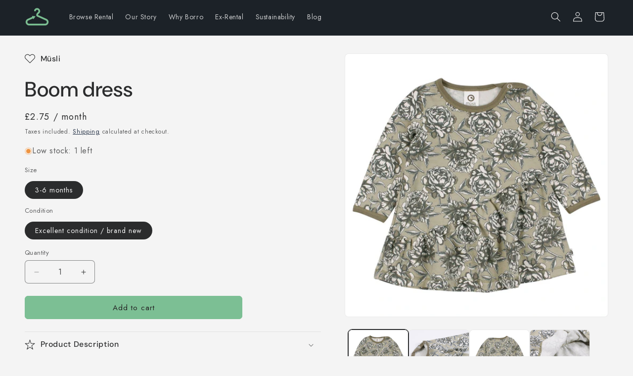

--- FILE ---
content_type: text/javascript; charset=utf-8
request_url: https://borro-it.com/products/boom-dress.js
body_size: 980
content:
{"id":7257217859776,"title":"Boom dress","handle":"boom-dress","description":"\u003cp\u003eA beautiful dress to turn heads at any playdate! Wear on its own on warmer days or layer up with a bodysuit and tights for colder seasons.\u003c\/p\u003e\n\u003cul\u003e\u003c\/ul\u003e\n\u003cp\u003e95% GOTS cotton, 5% elastane\u003c\/p\u003e","published_at":"2022-05-06T15:29:53+01:00","created_at":"2022-05-06T15:27:30+01:00","vendor":"Müsli","type":"Dresses","tags":["3-6 months","baby","continuous","Floral","girl","Nature","Neutral","Playful prints"],"price":275,"price_min":275,"price_max":275,"available":true,"price_varies":false,"compare_at_price":null,"compare_at_price_min":0,"compare_at_price_max":0,"compare_at_price_varies":false,"variants":[{"id":44690239815872,"title":"3-6 months \/ Excellent condition \/ brand new","option1":"3-6 months","option2":"Excellent condition \/ brand new","option3":null,"sku":"MUS DRE BOO 3-6","requires_shipping":true,"taxable":false,"featured_image":null,"available":true,"name":"Boom dress - 3-6 months \/ Excellent condition \/ brand new","public_title":"3-6 months \/ Excellent condition \/ brand new","options":["3-6 months","Excellent condition \/ brand new"],"price":275,"weight":153,"compare_at_price":null,"inventory_management":"shopify","barcode":null,"requires_selling_plan":true,"selling_plan_allocations":[{"price_adjustments":[{"position":1,"price":275}],"price":275,"compare_at_price":275,"per_delivery_price":275,"selling_plan_id":561316032,"selling_plan_group_id":"82ba30823db1be532f28a22dde60387ca07b2dee"}]}],"images":["\/\/cdn.shopify.com\/s\/files\/1\/0570\/3945\/4400\/files\/boom-dress-musli-803623.jpg?v=1740494051","\/\/cdn.shopify.com\/s\/files\/1\/0570\/3945\/4400\/files\/boom-dress-musli-279122.jpg?v=1740494051","\/\/cdn.shopify.com\/s\/files\/1\/0570\/3945\/4400\/files\/boom-dress-musli-163204.jpg?v=1740494051","\/\/cdn.shopify.com\/s\/files\/1\/0570\/3945\/4400\/files\/boom-dress-musli-182942.jpg?v=1740494051"],"featured_image":"\/\/cdn.shopify.com\/s\/files\/1\/0570\/3945\/4400\/files\/boom-dress-musli-803623.jpg?v=1740494051","options":[{"name":"Size","position":1,"values":["3-6 months"]},{"name":"Condition","position":2,"values":["Excellent condition \/ brand new"]}],"url":"\/products\/boom-dress","media":[{"alt":"Boom dress - Borro - rent baby kids clothes","id":31750657769664,"position":1,"preview_image":{"aspect_ratio":1.0,"height":1200,"width":1200,"src":"https:\/\/cdn.shopify.com\/s\/files\/1\/0570\/3945\/4400\/files\/boom-dress-musli-803623.jpg?v=1740494051"},"aspect_ratio":1.0,"height":1200,"media_type":"image","src":"https:\/\/cdn.shopify.com\/s\/files\/1\/0570\/3945\/4400\/files\/boom-dress-musli-803623.jpg?v=1740494051","width":1200},{"alt":"Boom dress - Borro - rent baby kids clothes","id":31750657802432,"position":2,"preview_image":{"aspect_ratio":1.0,"height":1200,"width":1200,"src":"https:\/\/cdn.shopify.com\/s\/files\/1\/0570\/3945\/4400\/files\/boom-dress-musli-279122.jpg?v=1740494051"},"aspect_ratio":1.0,"height":1200,"media_type":"image","src":"https:\/\/cdn.shopify.com\/s\/files\/1\/0570\/3945\/4400\/files\/boom-dress-musli-279122.jpg?v=1740494051","width":1200},{"alt":"Boom dress - Borro - rent baby kids clothes","id":31750657835200,"position":3,"preview_image":{"aspect_ratio":1.0,"height":1200,"width":1200,"src":"https:\/\/cdn.shopify.com\/s\/files\/1\/0570\/3945\/4400\/files\/boom-dress-musli-163204.jpg?v=1740494051"},"aspect_ratio":1.0,"height":1200,"media_type":"image","src":"https:\/\/cdn.shopify.com\/s\/files\/1\/0570\/3945\/4400\/files\/boom-dress-musli-163204.jpg?v=1740494051","width":1200},{"alt":"Boom dress - Borro - rent baby kids clothes","id":31750657867968,"position":4,"preview_image":{"aspect_ratio":1.0,"height":1200,"width":1200,"src":"https:\/\/cdn.shopify.com\/s\/files\/1\/0570\/3945\/4400\/files\/boom-dress-musli-182942.jpg?v=1740494051"},"aspect_ratio":1.0,"height":1200,"media_type":"image","src":"https:\/\/cdn.shopify.com\/s\/files\/1\/0570\/3945\/4400\/files\/boom-dress-musli-182942.jpg?v=1740494051","width":1200}],"requires_selling_plan":true,"selling_plan_groups":[{"id":"82ba30823db1be532f28a22dde60387ca07b2dee","name":"Order for immediate delivery","options":[{"name":"Subscription","position":1,"values":["month"]}],"selling_plans":[{"id":561316032,"name":"Monthly subscription","description":"","options":[{"name":"Subscription","position":1,"value":"month"}],"recurring_deliveries":true,"price_adjustments":[{"order_count":null,"position":1,"value_type":"percentage","value":0}]}],"app_id":"Seal Subscriptions"}]}

--- FILE ---
content_type: application/x-javascript
request_url: https://app.sealsubscriptions.com/shopify/public/status/shop/borro-it.myshopify.com.js?1769146039
body_size: -157
content:
var sealsubscriptions_settings_updated='1769033628';

--- FILE ---
content_type: image/svg+xml
request_url: https://borro-it.com/cdn/shop/files/The_Eco_Collective_Badge_1.svg?v=1759925800&width=125
body_size: 4977
content:
<svg version="1.0" preserveAspectRatio="xMidYMid meet" height="500" viewBox="0 0 810 374.999991" zoomAndPan="magnify" width="1080" xmlns:xlink="http://www.w3.org/1999/xlink" xmlns="http://www.w3.org/2000/svg"><defs><g></g><clipPath id="b7963e797f"><path clip-rule="nonzero" d="M 0.640625 1 L 463 1 L 463 352 L 0.640625 352 Z M 0.640625 1"></path></clipPath><clipPath id="0c070217a2"><path clip-rule="nonzero" d="M 448 209 L 787.121094 209 L 787.121094 339 L 448 339 Z M 448 209"></path></clipPath><clipPath id="c94889e0b8"><path clip-rule="nonzero" d="M 44 0.160156 L 80 0.160156 L 80 50 L 44 50 Z M 44 0.160156"></path></clipPath><clipPath id="1877b0e596"><rect height="130" y="0" width="340" x="0"></rect></clipPath><clipPath id="1dda472182"><rect height="359" y="0" width="788" x="0"></rect></clipPath></defs><g transform="matrix(1, 0, 0, 1, 8, 9)"><g clip-path="url(#1dda472182)"><g clip-path="url(#b7963e797f)"><path fill-rule="nonzero" fill-opacity="1" d="M 34.046875 262.773438 C 35.320312 264.523438 36.59375 266.273438 38.023438 267.941406 L 38.582031 268.578125 C 46.738281 278.980469 55.964844 288.324219 66.265625 296.609375 C 76.566406 304.894531 87.667969 311.90625 99.574219 317.644531 L 102.996094 319.234375 C 131.25 333.449219 160.804688 344.027344 191.664062 350.964844 L 205.820312 350.964844 C 216.929688 351.144531 228.015625 350.679688 239.070312 349.578125 C 250.128906 348.472656 261.085938 346.738281 271.945312 344.367188 C 282.800781 341.996094 293.484375 339.011719 303.996094 335.40625 C 314.507812 331.800781 324.777344 327.605469 334.804688 322.8125 C 342.546875 319.0625 350.050781 314.882812 357.316406 310.273438 C 364.582031 305.664062 371.5625 300.65625 378.253906 295.246094 C 384.945312 289.839844 391.308594 284.070312 397.339844 277.933594 C 403.371094 271.800781 409.035156 265.339844 414.328125 258.558594 L 414.808594 258.003906 C 416.316406 256.015625 417.90625 254.105469 419.339844 252.039062 C 424.761719 244.492188 429.703125 236.644531 434.15625 228.488281 C 438.609375 220.335938 442.546875 211.9375 445.964844 203.296875 C 449.382812 194.65625 452.257812 185.839844 454.589844 176.84375 C 456.921875 167.847656 458.6875 158.746094 459.898438 149.53125 C 461.417969 137.472656 462.1875 125.363281 462.210938 113.207031 C 462.234375 101.050781 461.507812 88.941406 460.035156 76.875 C 458.558594 64.808594 456.347656 52.878906 453.398438 41.085938 C 450.445312 29.296875 446.78125 17.730469 442.402344 6.390625 L 441.925781 5.515625 L 441.925781 4.800781 C 440.871094 3.230469 439.441406 2.167969 437.628906 1.617188 L 435.800781 1.617188 C 423.59375 0.929688 411.390625 1 399.191406 1.832031 C 386.992188 2.664062 374.890625 4.246094 362.890625 6.585938 C 350.890625 8.929688 339.078125 12.003906 327.460938 15.816406 C 315.84375 19.628906 304.507812 24.148438 293.453125 29.371094 C 285.085938 33.402344 276.992188 37.933594 269.179688 42.960938 C 261.367188 47.984375 253.894531 53.472656 246.753906 59.417969 C 239.617188 65.359375 232.871094 71.722656 226.515625 78.496094 C 220.15625 85.269531 214.238281 92.40625 208.761719 99.910156 C 201.234375 110.246094 194.6875 121.164062 189.117188 132.671875 C 183.226562 125.8125 176.839844 119.449219 169.953125 113.585938 C 162.664062 107.566406 154.976562 102.105469 146.890625 97.207031 L 146.414062 97.207031 C 141.960938 94.503906 137.347656 91.878906 132.496094 89.253906 C 120.398438 83.507812 107.886719 78.871094 94.960938 75.335938 C 83.300781 72.222656 71.472656 69.996094 59.476562 68.664062 C 47.480469 67.332031 35.453125 66.90625 23.390625 67.382812 L 21.5625 67.382812 C 20.683594 67.625 19.859375 67.996094 19.097656 68.496094 C 18.058594 69.117188 17.261719 69.964844 16.710938 71.042969 C 16.683594 71.28125 16.683594 71.519531 16.710938 71.757812 C 16.523438 72.035156 16.363281 72.324219 16.234375 72.632812 C 12.835938 81.40625 9.996094 90.355469 7.707031 99.480469 C 5.421875 108.609375 3.710938 117.839844 2.570312 127.179688 C 1.429688 136.515625 0.871094 145.890625 0.898438 155.296875 C 0.921875 164.707031 1.527344 174.078125 2.714844 183.410156 C 3.636719 190.542969 4.992188 197.59375 6.789062 204.558594 C 8.582031 211.523438 10.800781 218.351562 13.441406 225.042969 C 16.082031 231.734375 19.128906 238.234375 22.574219 244.546875 C 26.023438 250.859375 29.847656 256.933594 34.046875 262.773438 Z M 26.09375 91.957031 L 96.234375 188.976562 L 17.347656 176.015625 C 15.851562 161.855469 15.835938 147.695312 17.296875 133.535156 C 18.753906 119.371094 21.664062 105.511719 26.015625 91.957031 Z M 19.652344 191.917969 L 109.039062 206.867188 L 162 280.03125 L 48.519531 256.171875 L 46.691406 253.789062 C 40.023438 244.5625 34.410156 234.734375 29.851562 224.304688 C 25.292969 213.875 21.894531 203.078125 19.652344 191.917969 Z M 106.175781 303.808594 C 91.21875 296.5 77.75 287.0625 65.777344 275.496094 L 171.78125 297.605469 C 174.261719 309.355469 177.363281 320.941406 181.085938 332.355469 C 156.328125 325.730469 132.472656 316.71875 109.515625 305.320312 Z M 328.046875 308.976562 C 318.6875 313.480469 309.101562 317.429688 299.285156 320.824219 C 289.472656 324.222656 279.492188 327.039062 269.351562 329.28125 C 259.210938 331.523438 248.976562 333.175781 238.644531 334.234375 C 228.3125 335.292969 217.953125 335.753906 207.566406 335.617188 L 234.925781 297.84375 L 386.972656 266.035156 C 378.46875 274.84375 369.269531 282.855469 359.375 290.066406 C 349.480469 297.277344 339.039062 303.582031 328.046875 308.976562 Z M 406.378906 243.132812 C 405.421875 244.484375 404.308594 245.757812 403.355469 247.027344 L 248.601562 279.394531 L 321.84375 178.320312 L 442.640625 158.042969 C 441.25 165.695312 439.441406 173.25 437.207031 180.703125 C 434.972656 188.15625 432.332031 195.460938 429.28125 202.621094 C 426.230469 209.777344 422.789062 216.742188 418.960938 223.515625 C 415.132812 230.289062 410.9375 236.828125 406.378906 243.132812 Z M 444.785156 141.976562 L 334.804688 160.109375 L 432.621094 24.917969 C 435.78125 34.300781 438.417969 43.824219 440.535156 53.496094 C 442.648438 63.164062 444.226562 72.921875 445.269531 82.765625 C 446.3125 92.609375 446.816406 102.480469 446.773438 112.378906 C 446.734375 122.277344 446.148438 132.144531 445.027344 141.976562 Z M 419.976562 16.410156 L 353.492188 108.257812 L 351.984375 24.917969 C 374.3125 19.40625 396.976562 16.570312 419.976562 16.410156 Z M 300.054688 43.210938 C 311.925781 37.597656 324.121094 32.800781 336.636719 28.816406 L 338.464844 127.503906 C 338.425781 127.902344 338.425781 128.300781 338.464844 128.699219 L 311.585938 165.835938 C 310.984375 166.425781 310.480469 167.085938 310.074219 167.824219 L 272.140625 220.308594 L 258.226562 69.929688 C 271.140625 59.414062 285.085938 50.507812 300.054688 43.210938 Z M 221.167969 108.976562 C 228.082031 99.601562 235.691406 90.828125 243.988281 82.652344 L 258.703125 239.15625 L 224.90625 285.835938 C 224.359375 286.277344 223.882812 286.78125 223.472656 287.347656 L 195.164062 326.472656 C 191.804688 316.679688 189.023438 306.726562 186.816406 296.609375 C 184.609375 286.496094 182.988281 276.289062 181.957031 265.988281 C 180.925781 255.6875 180.492188 245.359375 180.652344 235.007812 C 180.8125 224.65625 181.566406 214.351562 182.914062 204.085938 C 184.066406 195.519531 185.746094 187.058594 187.953125 178.703125 C 190.15625 170.347656 192.875 162.160156 196.097656 154.140625 C 199.324219 146.121094 203.03125 138.335938 207.226562 130.777344 C 211.421875 123.222656 216.066406 115.953125 221.167969 108.976562 Z M 182.121094 148.339844 C 175.21875 165.746094 170.449219 183.71875 167.804688 202.257812 C 165.378906 221.316406 164.851562 240.429688 166.214844 259.59375 L 143.3125 227.785156 C 143.3125 227.785156 143.3125 227.785156 143.3125 227.386719 L 149.835938 117.5625 C 153.253906 120.027344 156.59375 122.496094 159.773438 125.515625 C 168.007812 132.355469 175.457031 139.960938 182.121094 148.339844 Z M 125.816406 103.171875 C 129.078125 104.679688 132.179688 106.351562 135.203125 108.101562 L 129.238281 208.378906 L 120.09375 196.054688 C 119.792969 195.5 119.421875 194.996094 118.980469 194.542969 L 38.5 82.972656 C 56.28125 83.261719 73.777344 85.648438 90.988281 90.128906 C 102.992188 93.417969 114.605469 97.765625 125.816406 103.171875 Z M 125.816406 103.171875" fill="#ffffff"></path></g><g clip-path="url(#0c070217a2)"><g transform="matrix(1, 0, 0, 1, 448, 209)"><g clip-path="url(#1877b0e596)"><g fill-opacity="1" fill="#ffffff"><g transform="translate(0.212909, 49.628499)"><g><path d="M 24.359375 0 L 15.6875 0 L 15.6875 -39.828125 L 1.5 -39.828125 L 1.5 -47.609375 L 38.53125 -47.609375 L 38.53125 -39.828125 L 24.359375 -39.828125 Z M 24.359375 0"></path></g></g></g><g clip-path="url(#c94889e0b8)"><g fill-opacity="1" fill="#ffffff"><g transform="translate(39.580489, 49.628499)"><g><path d="M 13.4375 0 L 4.96875 0 L 4.96875 -49.28125 L 13.4375 -49.28125 L 13.4375 -34.625 L 13.234375 -30.59375 C 14.347656 -32.550781 15.945312 -34.117188 18.03125 -35.296875 C 20.125 -36.472656 22.550781 -37.0625 25.3125 -37.0625 C 30.132812 -37.0625 33.75 -35.523438 36.15625 -32.453125 C 38.5625 -29.390625 39.765625 -25.035156 39.765625 -19.390625 L 39.765625 0 L 31.296875 0 L 31.296875 -19.21875 C 31.296875 -22.789062 30.546875 -25.359375 29.046875 -26.921875 C 27.554688 -28.484375 25.53125 -29.265625 22.96875 -29.265625 C 21.726562 -29.265625 20.535156 -29 19.390625 -28.46875 C 18.242188 -27.945312 17.222656 -27.207031 16.328125 -26.25 C 15.429688 -25.289062 14.722656 -24.140625 14.203125 -22.796875 C 13.691406 -21.460938 13.4375 -19.988281 13.4375 -18.375 Z M 13.4375 0"></path></g></g></g></g><g fill-opacity="1" fill="#ffffff"><g transform="translate(84.022394, 49.628499)"><g><path d="M 39.203125 -18.625 C 39.203125 -18.175781 39.191406 -17.753906 39.171875 -17.359375 C 39.148438 -16.960938 39.101562 -16.425781 39.03125 -15.75 L 10.921875 -15.75 C 11.222656 -13.789062 11.847656 -12.125 12.796875 -10.75 C 13.742188 -9.375 14.914062 -8.316406 16.3125 -7.578125 C 17.707031 -6.835938 19.234375 -6.46875 20.890625 -6.46875 C 23.046875 -6.46875 24.785156 -6.894531 26.109375 -7.75 C 27.441406 -8.601562 28.410156 -9.789062 29.015625 -11.3125 L 38.265625 -11.3125 C 37.816406 -9.695312 37.082031 -8.140625 36.0625 -6.640625 C 35.050781 -5.148438 33.8125 -3.828125 32.34375 -2.671875 C 30.875 -1.515625 29.1875 -0.601562 27.28125 0.0625 C 25.382812 0.738281 23.316406 1.078125 21.078125 1.078125 C 18.367188 1.078125 15.875 0.582031 13.59375 -0.40625 C 11.320312 -1.394531 9.351562 -2.765625 7.6875 -4.515625 C 6.019531 -6.265625 4.722656 -8.296875 3.796875 -10.609375 C 2.878906 -12.921875 2.421875 -15.378906 2.421875 -17.984375 C 2.421875 -20.628906 2.878906 -23.097656 3.796875 -25.390625 C 4.722656 -27.691406 6.019531 -29.71875 7.6875 -31.46875 C 9.351562 -33.21875 11.320312 -34.585938 13.59375 -35.578125 C 15.875 -36.566406 18.367188 -37.0625 21.078125 -37.0625 C 23.773438 -37.0625 26.238281 -36.570312 28.46875 -35.59375 C 30.695312 -34.613281 32.609375 -33.265625 34.203125 -31.546875 C 35.804688 -29.835938 37.039062 -27.875 37.90625 -25.65625 C 38.769531 -23.4375 39.203125 -21.09375 39.203125 -18.625 Z M 11.265625 -22.296875 L 30.5625 -22.296875 C 30.445312 -23.648438 29.941406 -24.878906 29.046875 -25.984375 C 28.160156 -27.097656 27.015625 -27.992188 25.609375 -28.671875 C 24.210938 -29.347656 22.6875 -29.6875 21.03125 -29.6875 C 19.613281 -29.6875 18.25 -29.421875 16.9375 -28.890625 C 15.632812 -28.367188 14.484375 -27.566406 13.484375 -26.484375 C 12.492188 -25.398438 11.753906 -24.003906 11.265625 -22.296875 Z M 11.265625 -22.296875"></path></g></g></g><g fill-opacity="1" fill="#ffffff"><g transform="translate(125.139905, 49.628499)"><g></g></g></g><g fill-opacity="1" fill="#ffffff"><g transform="translate(142.601724, 49.628499)"><g><path d="M 38.609375 0 L 5.671875 0 L 5.671875 -47.609375 L 38.296875 -47.609375 L 38.296875 -39.796875 L 14.390625 -39.796875 L 14.390625 -27.859375 L 35.03125 -27.859375 L 35.03125 -20.515625 L 14.390625 -20.515625 L 14.390625 -7.8125 L 38.609375 -7.8125 Z M 38.609375 0"></path></g></g></g><g fill-opacity="1" fill="#ffffff"><g transform="translate(183.47428, 49.628499)"><g><path d="M 21 1.078125 C 18.320312 1.078125 15.847656 0.582031 13.578125 -0.40625 C 11.316406 -1.394531 9.351562 -2.765625 7.6875 -4.515625 C 6.019531 -6.265625 4.722656 -8.296875 3.796875 -10.609375 C 2.878906 -12.921875 2.421875 -15.378906 2.421875 -17.984375 C 2.421875 -20.597656 2.878906 -23.054688 3.796875 -25.359375 C 4.722656 -27.660156 6.019531 -29.691406 7.6875 -31.453125 C 9.351562 -33.210938 11.316406 -34.585938 13.578125 -35.578125 C 15.847656 -36.566406 18.320312 -37.0625 21 -37.0625 C 24.101562 -37.0625 26.875 -36.460938 29.3125 -35.265625 C 31.75 -34.066406 33.789062 -32.425781 35.4375 -30.34375 C 37.082031 -28.269531 38.242188 -25.914062 38.921875 -23.28125 L 30.28125 -23.28125 C 29.488281 -25.28125 28.265625 -26.765625 26.609375 -27.734375 C 24.953125 -28.703125 23.09375 -29.1875 21.03125 -29.1875 C 19.726562 -29.1875 18.46875 -28.9375 17.25 -28.4375 C 16.039062 -27.9375 14.953125 -27.207031 13.984375 -26.25 C 13.015625 -25.289062 12.242188 -24.117188 11.671875 -22.734375 C 11.097656 -21.347656 10.8125 -19.765625 10.8125 -17.984375 C 10.8125 -16.210938 11.097656 -14.632812 11.671875 -13.25 C 12.242188 -11.863281 13.015625 -10.6875 13.984375 -9.71875 C 14.953125 -8.75 16.046875 -8.007812 17.265625 -7.5 C 18.492188 -7 19.75 -6.75 21.03125 -6.75 C 23.09375 -6.75 24.953125 -7.253906 26.609375 -8.265625 C 28.265625 -9.285156 29.488281 -10.914062 30.28125 -13.15625 L 38.890625 -13.15625 C 38.285156 -10.382812 37.15625 -7.925781 35.5 -5.78125 C 33.84375 -3.632812 31.78125 -1.953125 29.3125 -0.734375 C 26.851562 0.472656 24.082031 1.078125 21 1.078125 Z M 21 1.078125"></path></g></g></g><g fill-opacity="1" fill="#ffffff"><g transform="translate(224.241855, 49.628499)"><g><path d="M 21.3125 1.078125 C 18.582031 1.078125 16.0625 0.585938 13.75 -0.390625 C 11.445312 -1.367188 9.445312 -2.734375 7.75 -4.484375 C 6.0625 -6.234375 4.75 -8.257812 3.8125 -10.5625 C 2.882812 -12.875 2.421875 -15.347656 2.421875 -17.984375 C 2.421875 -20.628906 2.882812 -23.097656 3.8125 -25.390625 C 4.75 -27.691406 6.0625 -29.71875 7.75 -31.46875 C 9.445312 -33.21875 11.445312 -34.585938 13.75 -35.578125 C 16.0625 -36.566406 18.597656 -37.0625 21.359375 -37.0625 C 24.128906 -37.0625 26.671875 -36.566406 28.984375 -35.578125 C 31.296875 -34.585938 33.300781 -33.21875 35 -31.46875 C 36.707031 -29.71875 38.023438 -27.691406 38.953125 -25.390625 C 39.890625 -23.097656 40.359375 -20.628906 40.359375 -17.984375 C 40.359375 -15.328125 39.890625 -12.847656 38.953125 -10.546875 C 38.023438 -8.253906 36.707031 -6.234375 35 -4.484375 C 33.300781 -2.734375 31.289062 -1.367188 28.96875 -0.390625 C 26.644531 0.585938 24.09375 1.078125 21.3125 1.078125 Z M 21.390625 -6.796875 C 23.421875 -6.796875 25.226562 -7.28125 26.8125 -8.25 C 28.394531 -9.21875 29.644531 -10.539062 30.5625 -12.21875 C 31.488281 -13.894531 31.953125 -15.816406 31.953125 -17.984375 C 31.953125 -20.160156 31.488281 -22.09375 30.5625 -23.78125 C 29.644531 -25.476562 28.394531 -26.8125 26.8125 -27.78125 C 25.226562 -28.75 23.421875 -29.234375 21.390625 -29.234375 C 19.378906 -29.234375 17.570312 -28.75 15.96875 -27.78125 C 14.375 -26.8125 13.113281 -25.476562 12.1875 -23.78125 C 11.269531 -22.09375 10.8125 -20.160156 10.8125 -17.984375 C 10.8125 -15.816406 11.269531 -13.894531 12.1875 -12.21875 C 13.113281 -10.539062 14.375 -9.21875 15.96875 -8.25 C 17.570312 -7.28125 19.378906 -6.796875 21.390625 -6.796875 Z M 21.390625 -6.796875"></path></g></g></g><g fill-opacity="1" fill="#ffffff"><g transform="translate(0.212909, 117.381673)"><g><path d="M 27.4375 1.015625 C 24.644531 1.015625 21.988281 0.601562 19.46875 -0.21875 C 16.945312 -1.050781 14.640625 -2.222656 12.546875 -3.734375 C 10.460938 -5.253906 8.65625 -7.050781 7.125 -9.125 C 5.59375 -11.207031 4.40625 -13.492188 3.5625 -15.984375 C 2.726562 -18.484375 2.3125 -21.113281 2.3125 -23.875 C 2.3125 -26.644531 2.726562 -29.273438 3.5625 -31.765625 C 4.40625 -34.253906 5.59375 -36.53125 7.125 -38.59375 C 8.65625 -40.65625 10.460938 -42.441406 12.546875 -43.953125 C 14.640625 -45.472656 16.945312 -46.644531 19.46875 -47.46875 C 21.988281 -48.300781 24.644531 -48.71875 27.4375 -48.71875 C 29.957031 -48.71875 32.453125 -48.34375 34.921875 -47.59375 C 37.398438 -46.851562 39.710938 -45.71875 41.859375 -44.1875 C 44.003906 -42.664062 45.820312 -40.738281 47.3125 -38.40625 C 48.8125 -36.070312 49.84375 -33.316406 50.40625 -30.140625 L 41.515625 -30.140625 C 40.878906 -32.585938 39.867188 -34.59375 38.484375 -36.15625 C 37.097656 -37.71875 35.4375 -38.875 33.5 -39.625 C 31.5625 -40.375 29.460938 -40.75 27.203125 -40.75 C 24.960938 -40.75 22.859375 -40.34375 20.890625 -39.53125 C 18.929688 -38.726562 17.210938 -37.578125 15.734375 -36.078125 C 14.253906 -34.585938 13.097656 -32.8125 12.265625 -30.75 C 11.441406 -28.6875 11.03125 -26.382812 11.03125 -23.84375 C 11.03125 -21.25 11.441406 -18.914062 12.265625 -16.84375 C 13.097656 -14.78125 14.253906 -13.015625 15.734375 -11.546875 C 17.210938 -10.078125 18.929688 -8.953125 20.890625 -8.171875 C 22.859375 -7.390625 24.960938 -7 27.203125 -7 C 29.460938 -7 31.554688 -7.367188 33.484375 -8.109375 C 35.410156 -8.859375 37.070312 -10.015625 38.46875 -11.578125 C 39.863281 -13.148438 40.867188 -15.148438 41.484375 -17.578125 L 50.40625 -17.578125 C 49.84375 -14.398438 48.8125 -11.640625 47.3125 -9.296875 C 45.820312 -6.953125 44.015625 -5.019531 41.890625 -3.5 C 39.773438 -1.976562 37.472656 -0.84375 34.984375 -0.09375 C 32.503906 0.644531 29.988281 1.015625 27.4375 1.015625 Z M 27.4375 1.015625"></path></g></g></g><g fill-opacity="1" fill="#ffffff"><g transform="translate(52.948305, 117.381673)"><g><path d="M 21.3125 1.078125 C 18.582031 1.078125 16.0625 0.585938 13.75 -0.390625 C 11.445312 -1.367188 9.445312 -2.734375 7.75 -4.484375 C 6.0625 -6.234375 4.75 -8.257812 3.8125 -10.5625 C 2.882812 -12.875 2.421875 -15.347656 2.421875 -17.984375 C 2.421875 -20.628906 2.882812 -23.097656 3.8125 -25.390625 C 4.75 -27.691406 6.0625 -29.71875 7.75 -31.46875 C 9.445312 -33.21875 11.445312 -34.585938 13.75 -35.578125 C 16.0625 -36.566406 18.597656 -37.0625 21.359375 -37.0625 C 24.128906 -37.0625 26.671875 -36.566406 28.984375 -35.578125 C 31.296875 -34.585938 33.300781 -33.21875 35 -31.46875 C 36.707031 -29.71875 38.023438 -27.691406 38.953125 -25.390625 C 39.890625 -23.097656 40.359375 -20.628906 40.359375 -17.984375 C 40.359375 -15.328125 39.890625 -12.847656 38.953125 -10.546875 C 38.023438 -8.253906 36.707031 -6.234375 35 -4.484375 C 33.300781 -2.734375 31.289062 -1.367188 28.96875 -0.390625 C 26.644531 0.585938 24.09375 1.078125 21.3125 1.078125 Z M 21.390625 -6.796875 C 23.421875 -6.796875 25.226562 -7.28125 26.8125 -8.25 C 28.394531 -9.21875 29.644531 -10.539062 30.5625 -12.21875 C 31.488281 -13.894531 31.953125 -15.816406 31.953125 -17.984375 C 31.953125 -20.160156 31.488281 -22.09375 30.5625 -23.78125 C 29.644531 -25.476562 28.394531 -26.8125 26.8125 -27.78125 C 25.226562 -28.75 23.421875 -29.234375 21.390625 -29.234375 C 19.378906 -29.234375 17.570312 -28.75 15.96875 -27.78125 C 14.375 -26.8125 13.113281 -25.476562 12.1875 -23.78125 C 11.269531 -22.09375 10.8125 -20.160156 10.8125 -17.984375 C 10.8125 -15.816406 11.269531 -13.894531 12.1875 -12.21875 C 13.113281 -10.539062 14.375 -9.21875 15.96875 -8.25 C 17.570312 -7.28125 19.378906 -6.796875 21.390625 -6.796875 Z M 21.390625 -6.796875"></path></g></g></g><g fill-opacity="1" fill="#ffffff"><g transform="translate(95.710515, 117.381673)"><g><path d="M 13.4375 0 L 4.96875 0 L 4.96875 -49.3125 L 13.4375 -49.3125 Z M 13.4375 0"></path></g></g></g><g fill-opacity="1" fill="#ffffff"><g transform="translate(114.082169, 117.381673)"><g><path d="M 13.4375 0 L 4.96875 0 L 4.96875 -49.3125 L 13.4375 -49.3125 Z M 13.4375 0"></path></g></g></g><g fill-opacity="1" fill="#ffffff"><g transform="translate(132.453822, 117.381673)"><g><path d="M 39.203125 -18.625 C 39.203125 -18.175781 39.191406 -17.753906 39.171875 -17.359375 C 39.148438 -16.960938 39.101562 -16.425781 39.03125 -15.75 L 10.921875 -15.75 C 11.222656 -13.789062 11.847656 -12.125 12.796875 -10.75 C 13.742188 -9.375 14.914062 -8.316406 16.3125 -7.578125 C 17.707031 -6.835938 19.234375 -6.46875 20.890625 -6.46875 C 23.046875 -6.46875 24.785156 -6.894531 26.109375 -7.75 C 27.441406 -8.601562 28.410156 -9.789062 29.015625 -11.3125 L 38.265625 -11.3125 C 37.816406 -9.695312 37.082031 -8.140625 36.0625 -6.640625 C 35.050781 -5.148438 33.8125 -3.828125 32.34375 -2.671875 C 30.875 -1.515625 29.1875 -0.601562 27.28125 0.0625 C 25.382812 0.738281 23.316406 1.078125 21.078125 1.078125 C 18.367188 1.078125 15.875 0.582031 13.59375 -0.40625 C 11.320312 -1.394531 9.351562 -2.765625 7.6875 -4.515625 C 6.019531 -6.265625 4.722656 -8.296875 3.796875 -10.609375 C 2.878906 -12.921875 2.421875 -15.378906 2.421875 -17.984375 C 2.421875 -20.628906 2.878906 -23.097656 3.796875 -25.390625 C 4.722656 -27.691406 6.019531 -29.71875 7.6875 -31.46875 C 9.351562 -33.21875 11.320312 -34.585938 13.59375 -35.578125 C 15.875 -36.566406 18.367188 -37.0625 21.078125 -37.0625 C 23.773438 -37.0625 26.238281 -36.570312 28.46875 -35.59375 C 30.695312 -34.613281 32.609375 -33.265625 34.203125 -31.546875 C 35.804688 -29.835938 37.039062 -27.875 37.90625 -25.65625 C 38.769531 -23.4375 39.203125 -21.09375 39.203125 -18.625 Z M 11.265625 -22.296875 L 30.5625 -22.296875 C 30.445312 -23.648438 29.941406 -24.878906 29.046875 -25.984375 C 28.160156 -27.097656 27.015625 -27.992188 25.609375 -28.671875 C 24.210938 -29.347656 22.6875 -29.6875 21.03125 -29.6875 C 19.613281 -29.6875 18.25 -29.421875 16.9375 -28.890625 C 15.632812 -28.367188 14.484375 -27.566406 13.484375 -26.484375 C 12.492188 -25.398438 11.753906 -24.003906 11.265625 -22.296875 Z M 11.265625 -22.296875"></path></g></g></g><g fill-opacity="1" fill="#ffffff"><g transform="translate(173.571332, 117.381673)"><g><path d="M 21 1.078125 C 18.320312 1.078125 15.847656 0.582031 13.578125 -0.40625 C 11.316406 -1.394531 9.351562 -2.765625 7.6875 -4.515625 C 6.019531 -6.265625 4.722656 -8.296875 3.796875 -10.609375 C 2.878906 -12.921875 2.421875 -15.378906 2.421875 -17.984375 C 2.421875 -20.597656 2.878906 -23.054688 3.796875 -25.359375 C 4.722656 -27.660156 6.019531 -29.691406 7.6875 -31.453125 C 9.351562 -33.210938 11.316406 -34.585938 13.578125 -35.578125 C 15.847656 -36.566406 18.320312 -37.0625 21 -37.0625 C 24.101562 -37.0625 26.875 -36.460938 29.3125 -35.265625 C 31.75 -34.066406 33.789062 -32.425781 35.4375 -30.34375 C 37.082031 -28.269531 38.242188 -25.914062 38.921875 -23.28125 L 30.28125 -23.28125 C 29.488281 -25.28125 28.265625 -26.765625 26.609375 -27.734375 C 24.953125 -28.703125 23.09375 -29.1875 21.03125 -29.1875 C 19.726562 -29.1875 18.46875 -28.9375 17.25 -28.4375 C 16.039062 -27.9375 14.953125 -27.207031 13.984375 -26.25 C 13.015625 -25.289062 12.242188 -24.117188 11.671875 -22.734375 C 11.097656 -21.347656 10.8125 -19.765625 10.8125 -17.984375 C 10.8125 -16.210938 11.097656 -14.632812 11.671875 -13.25 C 12.242188 -11.863281 13.015625 -10.6875 13.984375 -9.71875 C 14.953125 -8.75 16.046875 -8.007812 17.265625 -7.5 C 18.492188 -7 19.75 -6.75 21.03125 -6.75 C 23.09375 -6.75 24.953125 -7.253906 26.609375 -8.265625 C 28.265625 -9.285156 29.488281 -10.914062 30.28125 -13.15625 L 38.890625 -13.15625 C 38.285156 -10.382812 37.15625 -7.925781 35.5 -5.78125 C 33.84375 -3.632812 31.78125 -1.953125 29.3125 -0.734375 C 26.851562 0.472656 24.082031 1.078125 21 1.078125 Z M 21 1.078125"></path></g></g></g><g fill-opacity="1" fill="#ffffff"><g transform="translate(213.673777, 117.381673)"><g><path d="M 27.09375 0 L 19.78125 0 C 18.707031 0 17.601562 -0.0976562 16.46875 -0.296875 C 15.332031 -0.492188 14.25 -0.859375 13.21875 -1.390625 C 12.195312 -1.929688 11.285156 -2.707031 10.484375 -3.71875 C 9.679688 -4.738281 9.039062 -6.054688 8.5625 -7.671875 C 8.082031 -9.296875 7.84375 -11.300781 7.84375 -13.6875 L 7.84375 -28.703125 L 0.390625 -28.703125 L 0.390625 -35.984375 L 7.84375 -35.984375 L 7.84375 -46.515625 L 16.3125 -46.59375 L 16.3125 -35.984375 L 27.09375 -35.984375 L 27.09375 -28.703125 L 16.3125 -28.703125 L 16.3125 -13.296875 C 16.3125 -11.617188 16.554688 -10.320312 17.046875 -9.40625 C 17.535156 -8.5 18.179688 -7.875 18.984375 -7.53125 C 19.796875 -7.195312 20.644531 -7.03125 21.53125 -7.03125 L 27.09375 -7.03125 Z M 27.09375 0"></path></g></g></g><g fill-opacity="1" fill="#ffffff"><g transform="translate(242.648499, 117.381673)"><g><path d="M 9.140625 -41.578125 C 7.503906 -41.578125 6.222656 -42.050781 5.296875 -43 C 4.378906 -43.945312 3.921875 -45.097656 3.921875 -46.453125 C 3.921875 -47.753906 4.378906 -48.882812 5.296875 -49.84375 C 6.222656 -50.800781 7.515625 -51.28125 9.171875 -51.28125 C 10.867188 -51.28125 12.175781 -50.800781 13.09375 -49.84375 C 14.019531 -48.882812 14.484375 -47.753906 14.484375 -46.453125 C 14.484375 -45.097656 14.019531 -43.945312 13.09375 -43 C 12.175781 -42.050781 10.859375 -41.578125 9.140625 -41.578125 Z M 13.4375 0 L 4.96875 0 L 4.96875 -35.984375 L 13.4375 -35.984375 Z M 13.4375 0"></path></g></g></g><g fill-opacity="1" fill="#ffffff"><g transform="translate(261.020153, 117.381673)"><g><path d="M 22.578125 0 L 14.703125 0 L 0.34375 -35.984375 L 9.34375 -35.984375 L 17.71875 -14.25 L 18.65625 -10.46875 L 19.5625 -14.21875 L 27.9375 -35.984375 L 37 -35.984375 Z M 22.578125 0"></path></g></g></g><g fill-opacity="1" fill="#ffffff"><g transform="translate(297.063086, 117.381673)"><g><path d="M 39.203125 -18.625 C 39.203125 -18.175781 39.191406 -17.753906 39.171875 -17.359375 C 39.148438 -16.960938 39.101562 -16.425781 39.03125 -15.75 L 10.921875 -15.75 C 11.222656 -13.789062 11.847656 -12.125 12.796875 -10.75 C 13.742188 -9.375 14.914062 -8.316406 16.3125 -7.578125 C 17.707031 -6.835938 19.234375 -6.46875 20.890625 -6.46875 C 23.046875 -6.46875 24.785156 -6.894531 26.109375 -7.75 C 27.441406 -8.601562 28.410156 -9.789062 29.015625 -11.3125 L 38.265625 -11.3125 C 37.816406 -9.695312 37.082031 -8.140625 36.0625 -6.640625 C 35.050781 -5.148438 33.8125 -3.828125 32.34375 -2.671875 C 30.875 -1.515625 29.1875 -0.601562 27.28125 0.0625 C 25.382812 0.738281 23.316406 1.078125 21.078125 1.078125 C 18.367188 1.078125 15.875 0.582031 13.59375 -0.40625 C 11.320312 -1.394531 9.351562 -2.765625 7.6875 -4.515625 C 6.019531 -6.265625 4.722656 -8.296875 3.796875 -10.609375 C 2.878906 -12.921875 2.421875 -15.378906 2.421875 -17.984375 C 2.421875 -20.628906 2.878906 -23.097656 3.796875 -25.390625 C 4.722656 -27.691406 6.019531 -29.71875 7.6875 -31.46875 C 9.351562 -33.21875 11.320312 -34.585938 13.59375 -35.578125 C 15.875 -36.566406 18.367188 -37.0625 21.078125 -37.0625 C 23.773438 -37.0625 26.238281 -36.570312 28.46875 -35.59375 C 30.695312 -34.613281 32.609375 -33.265625 34.203125 -31.546875 C 35.804688 -29.835938 37.039062 -27.875 37.90625 -25.65625 C 38.769531 -23.4375 39.203125 -21.09375 39.203125 -18.625 Z M 11.265625 -22.296875 L 30.5625 -22.296875 C 30.445312 -23.648438 29.941406 -24.878906 29.046875 -25.984375 C 28.160156 -27.097656 27.015625 -27.992188 25.609375 -28.671875 C 24.210938 -29.347656 22.6875 -29.6875 21.03125 -29.6875 C 19.613281 -29.6875 18.25 -29.421875 16.9375 -28.890625 C 15.632812 -28.367188 14.484375 -27.566406 13.484375 -26.484375 C 12.492188 -25.398438 11.753906 -24.003906 11.265625 -22.296875 Z M 11.265625 -22.296875"></path></g></g></g></g></g></g></g></g></svg>

--- FILE ---
content_type: text/javascript; charset=utf-8
request_url: https://borro-it.com/products/boom-dress.js
body_size: 452
content:
{"id":7257217859776,"title":"Boom dress","handle":"boom-dress","description":"\u003cp\u003eA beautiful dress to turn heads at any playdate! Wear on its own on warmer days or layer up with a bodysuit and tights for colder seasons.\u003c\/p\u003e\n\u003cul\u003e\u003c\/ul\u003e\n\u003cp\u003e95% GOTS cotton, 5% elastane\u003c\/p\u003e","published_at":"2022-05-06T15:29:53+01:00","created_at":"2022-05-06T15:27:30+01:00","vendor":"Müsli","type":"Dresses","tags":["3-6 months","baby","continuous","Floral","girl","Nature","Neutral","Playful prints"],"price":275,"price_min":275,"price_max":275,"available":true,"price_varies":false,"compare_at_price":null,"compare_at_price_min":0,"compare_at_price_max":0,"compare_at_price_varies":false,"variants":[{"id":44690239815872,"title":"3-6 months \/ Excellent condition \/ brand new","option1":"3-6 months","option2":"Excellent condition \/ brand new","option3":null,"sku":"MUS DRE BOO 3-6","requires_shipping":true,"taxable":false,"featured_image":null,"available":true,"name":"Boom dress - 3-6 months \/ Excellent condition \/ brand new","public_title":"3-6 months \/ Excellent condition \/ brand new","options":["3-6 months","Excellent condition \/ brand new"],"price":275,"weight":153,"compare_at_price":null,"inventory_management":"shopify","barcode":null,"requires_selling_plan":true,"selling_plan_allocations":[{"price_adjustments":[{"position":1,"price":275}],"price":275,"compare_at_price":275,"per_delivery_price":275,"selling_plan_id":561316032,"selling_plan_group_id":"82ba30823db1be532f28a22dde60387ca07b2dee"}]}],"images":["\/\/cdn.shopify.com\/s\/files\/1\/0570\/3945\/4400\/files\/boom-dress-musli-803623.jpg?v=1740494051","\/\/cdn.shopify.com\/s\/files\/1\/0570\/3945\/4400\/files\/boom-dress-musli-279122.jpg?v=1740494051","\/\/cdn.shopify.com\/s\/files\/1\/0570\/3945\/4400\/files\/boom-dress-musli-163204.jpg?v=1740494051","\/\/cdn.shopify.com\/s\/files\/1\/0570\/3945\/4400\/files\/boom-dress-musli-182942.jpg?v=1740494051"],"featured_image":"\/\/cdn.shopify.com\/s\/files\/1\/0570\/3945\/4400\/files\/boom-dress-musli-803623.jpg?v=1740494051","options":[{"name":"Size","position":1,"values":["3-6 months"]},{"name":"Condition","position":2,"values":["Excellent condition \/ brand new"]}],"url":"\/products\/boom-dress","media":[{"alt":"Boom dress - Borro - rent baby kids clothes","id":31750657769664,"position":1,"preview_image":{"aspect_ratio":1.0,"height":1200,"width":1200,"src":"https:\/\/cdn.shopify.com\/s\/files\/1\/0570\/3945\/4400\/files\/boom-dress-musli-803623.jpg?v=1740494051"},"aspect_ratio":1.0,"height":1200,"media_type":"image","src":"https:\/\/cdn.shopify.com\/s\/files\/1\/0570\/3945\/4400\/files\/boom-dress-musli-803623.jpg?v=1740494051","width":1200},{"alt":"Boom dress - Borro - rent baby kids clothes","id":31750657802432,"position":2,"preview_image":{"aspect_ratio":1.0,"height":1200,"width":1200,"src":"https:\/\/cdn.shopify.com\/s\/files\/1\/0570\/3945\/4400\/files\/boom-dress-musli-279122.jpg?v=1740494051"},"aspect_ratio":1.0,"height":1200,"media_type":"image","src":"https:\/\/cdn.shopify.com\/s\/files\/1\/0570\/3945\/4400\/files\/boom-dress-musli-279122.jpg?v=1740494051","width":1200},{"alt":"Boom dress - Borro - rent baby kids clothes","id":31750657835200,"position":3,"preview_image":{"aspect_ratio":1.0,"height":1200,"width":1200,"src":"https:\/\/cdn.shopify.com\/s\/files\/1\/0570\/3945\/4400\/files\/boom-dress-musli-163204.jpg?v=1740494051"},"aspect_ratio":1.0,"height":1200,"media_type":"image","src":"https:\/\/cdn.shopify.com\/s\/files\/1\/0570\/3945\/4400\/files\/boom-dress-musli-163204.jpg?v=1740494051","width":1200},{"alt":"Boom dress - Borro - rent baby kids clothes","id":31750657867968,"position":4,"preview_image":{"aspect_ratio":1.0,"height":1200,"width":1200,"src":"https:\/\/cdn.shopify.com\/s\/files\/1\/0570\/3945\/4400\/files\/boom-dress-musli-182942.jpg?v=1740494051"},"aspect_ratio":1.0,"height":1200,"media_type":"image","src":"https:\/\/cdn.shopify.com\/s\/files\/1\/0570\/3945\/4400\/files\/boom-dress-musli-182942.jpg?v=1740494051","width":1200}],"requires_selling_plan":true,"selling_plan_groups":[{"id":"82ba30823db1be532f28a22dde60387ca07b2dee","name":"Order for immediate delivery","options":[{"name":"Subscription","position":1,"values":["month"]}],"selling_plans":[{"id":561316032,"name":"Monthly subscription","description":"","options":[{"name":"Subscription","position":1,"value":"month"}],"recurring_deliveries":true,"price_adjustments":[{"order_count":null,"position":1,"value_type":"percentage","value":0}]}],"app_id":"Seal Subscriptions"}]}

--- FILE ---
content_type: application/javascript
request_url: https://cdn-app.sealsubscriptions.com/shopify/public/js/seal-ac-module.js?v4&shop=borro-it.myshopify.com&1769033628
body_size: 133051
content:


// Seal auto-charge app
var SealAC = (function(
	$,
	$_,
	GlobalUtility,
	GlobalTranslator,
	GlobalView,
	GlobalFormSelectors,
	GlobalRequirements,
	SealGlobal,
	ClientSpecifics,
	autoInjectWidgets,
	canShowWidgets,
	settings
) {
	
	var sellingPlanGroups 		= [{"options":[{"name":"Subscription"}],"name":"Order for immediate delivery","selling_plans":[{"id":"561316032","name":"Monthly subscription","options":[{"value":"month"}],"price_adjustments":[],"prePaidMultiplier":1,"description":""}],"product_variants":[{"product_id":"6682568523968","variant_id":false,"handle":"mori-originals-sweatshirt","subscription_only":1},{"product_id":"6980534403264","variant_id":false,"handle":"autumn-squirrel-hat","subscription_only":1},{"product_id":"6978451079360","variant_id":false,"handle":"baby-booties-blue-stripe","subscription_only":1},{"product_id":"6978450751680","variant_id":false,"handle":"baby-booties-blush-stripe","subscription_only":1},{"product_id":"6978447507648","variant_id":false,"handle":"baby-booties-grey","subscription_only":1},{"product_id":"6961397596352","variant_id":false,"handle":"boats-shirt","subscription_only":1},{"product_id":"6961295622336","variant_id":false,"handle":"breton-stripe-baby-joggers-pebble","subscription_only":1},{"product_id":"6961312727232","variant_id":false,"handle":"breton-stripe-baby-joggers-turquoise","subscription_only":1},{"product_id":"6961320919232","variant_id":false,"handle":"capri-seagull-leggings","subscription_only":1},{"product_id":"6976661061824","variant_id":false,"handle":"cardigan-blue-stripe","subscription_only":1},{"product_id":"6976657195200","variant_id":false,"handle":"cardigan-blush-stripe","subscription_only":1},{"product_id":"6976663027904","variant_id":false,"handle":"cardigan-grey","subscription_only":1},{"product_id":"6976673743040","variant_id":false,"handle":"zip-up-sleepsuit-blue-stripe","subscription_only":1},{"product_id":"6976671088832","variant_id":false,"handle":"zip-up-sleepsuit-blush-stripe","subscription_only":1},{"product_id":"6976677150912","variant_id":false,"handle":"zip-up-sleepsuit-grey","subscription_only":1},{"product_id":"6976674988224","variant_id":false,"handle":"zip-up-sleepsuit-grey-stripe","subscription_only":1},{"product_id":"6976678068416","variant_id":false,"handle":"zip-up-sleepsuit-stardust","subscription_only":1},{"product_id":"6976679706816","variant_id":false,"handle":"zip-up-sleepsuit-white","subscription_only":1},{"product_id":"6946446147776","variant_id":false,"handle":"country-dress-set","subscription_only":1},{"product_id":"6978411823296","variant_id":false,"handle":"elephant-long-sleeve-kimono-bodysuit","subscription_only":1},{"product_id":"6978405695680","variant_id":false,"handle":"elephant-yoga-pants","subscription_only":1},{"product_id":"6978147975360","variant_id":false,"handle":"elephant-zip-sleepsuit","subscription_only":1},{"product_id":"6975632376000","variant_id":false,"handle":"everyday-leggings-blue-stripe","subscription_only":1},{"product_id":"6975621628096","variant_id":false,"handle":"everyday-leggings-grey","subscription_only":1},{"product_id":"6975634473152","variant_id":false,"handle":"everyday-leggings-stardust","subscription_only":1},{"product_id":"6946486059200","variant_id":false,"handle":"forage-ditsy-leggings","subscription_only":1},{"product_id":"6978445836480","variant_id":false,"handle":"headband-grey-stripe","subscription_only":1},{"product_id":"6946491662528","variant_id":false,"handle":"hoglet-jacket","subscription_only":1},{"product_id":"6961326194880","variant_id":false,"handle":"ivy-jersey-joggers","subscription_only":1},{"product_id":"6946494939328","variant_id":false,"handle":"little-deer-bodydress","subscription_only":1},{"product_id":"6946471936192","variant_id":false,"handle":"little-deer-dungarees","subscription_only":1},{"product_id":"6961405690048","variant_id":false,"handle":"lobster-shirt","subscription_only":1},{"product_id":"6976636256448","variant_id":false,"handle":"long-sleeve-bodysuit-blue-stripe","subscription_only":1},{"product_id":"6976637632704","variant_id":false,"handle":"long-sleeve-bodysuit-blush-stripe","subscription_only":1},{"product_id":"6976633897152","variant_id":false,"handle":"long-sleeve-bodysuit-grey","subscription_only":1},{"product_id":"6976637468864","variant_id":false,"handle":"long-sleeve-bodysuit-grey-stripe","subscription_only":1},{"product_id":"6976636944576","variant_id":false,"handle":"long-sleeve-bodysuit-white","subscription_only":1},{"product_id":"6974647500992","variant_id":false,"handle":"long-sleeve-kimono-bodysuit-blue-stripe","subscription_only":1},{"product_id":"6974650417344","variant_id":false,"handle":"long-sleeve-kimono-bodysuit-grey-stripe","subscription_only":1},{"product_id":"6974651007168","variant_id":false,"handle":"long-sleeve-kimono-bodysuit-stardust","subscription_only":1},{"product_id":"6976647332032","variant_id":false,"handle":"long-sleeve-t-shirt-blue","subscription_only":1},{"product_id":"6976643367104","variant_id":false,"handle":"long-sleeve-t-shirt-grey","subscription_only":1},{"product_id":"6976642252992","variant_id":false,"handle":"long-sleeve-t-shirt-grey-stripe","subscription_only":1},{"product_id":"6976651264192","variant_id":false,"handle":"long-sleeve-t-shirt-rose","subscription_only":1},{"product_id":"6980550197440","variant_id":false,"handle":"nordic-friends-snowsuit","subscription_only":1},{"product_id":"6980548919488","variant_id":false,"handle":"nordic-horses-snowsuit","subscription_only":1},{"product_id":"6976622264512","variant_id":false,"handle":"originals-dungarees-navy","subscription_only":1},{"product_id":"6975716294848","variant_id":false,"handle":"originals-dungarees-rose","subscription_only":1},{"product_id":"6976622821568","variant_id":false,"handle":"originals-dungarees-blue","subscription_only":1},{"product_id":"6975579259072","variant_id":false,"handle":"originals-sweatshirt-navy","subscription_only":1},{"product_id":"6960456073408","variant_id":false,"handle":"pink-pointelle-cardigan","subscription_only":1},{"product_id":"6960452174016","variant_id":false,"handle":"plain-grey-leggings","subscription_only":1},{"product_id":"6961257152704","variant_id":false,"handle":"pointelle-kimono-jacket","subscription_only":1},{"product_id":"6969153519808","variant_id":false,"handle":"polar-bear-shirt","subscription_only":1},{"product_id":"6948946280640","variant_id":false,"handle":"posy-dress","subscription_only":1},{"product_id":"6961331962048","variant_id":false,"handle":"pretty-ivy-muslin-dress","subscription_only":1},{"product_id":"6961268916416","variant_id":false,"handle":"pretty-muslin-dress","subscription_only":1},{"product_id":"6977154908352","variant_id":false,"handle":"pup-clever-zip-sleepsuit","subscription_only":1},{"product_id":"6977194197184","variant_id":false,"handle":"pup-leggings","subscription_only":1},{"product_id":"6977192460480","variant_id":false,"handle":"pup-long-sleeve-bodysuit","subscription_only":1},{"product_id":"6977187774656","variant_id":false,"handle":"pup-pyjamas","subscription_only":1},{"product_id":"6977180238016","variant_id":false,"handle":"pup-short-sleeve-bodysuit","subscription_only":1},{"product_id":"6977177583808","variant_id":false,"handle":"pup-sleepsuit","subscription_only":1},{"product_id":"6976663748800","variant_id":false,"handle":"raglan-sleepsuit-blue-stripe","subscription_only":1},{"product_id":"6976670105792","variant_id":false,"handle":"raglan-zip-sleepsuit-blush-stripe","subscription_only":1},{"product_id":"6976670597312","variant_id":false,"handle":"raglan-zip-sleepsuit-grey","subscription_only":1},{"product_id":"6961342152896","variant_id":false,"handle":"reversible-jersey-dungarees","subscription_only":1},{"product_id":"6976701628608","variant_id":false,"handle":"ribbed-clever-zip-sleepsuit-blush","subscription_only":1},{"product_id":"6976711819456","variant_id":false,"handle":"ribbed-clever-zip-sleepsuit-mint","subscription_only":1},{"product_id":"6976690618560","variant_id":false,"handle":"ribbed-clever-zip-sleepsuit-rose","subscription_only":1},{"product_id":"6976709787840","variant_id":false,"handle":"ribbed-clever-zip-sleepsuit-sage","subscription_only":1},{"product_id":"6976713588928","variant_id":false,"handle":"ribbed-clever-zip-sleepsuit-sky","subscription_only":1},{"product_id":"6976629506240","variant_id":false,"handle":"ribbed-comfy-joggers-blush","subscription_only":1},{"product_id":"6976629047488","variant_id":false,"handle":"ribbed-comfy-joggers-mint","subscription_only":1},{"product_id":"6976629997760","variant_id":false,"handle":"ribbed-comfy-joggers-navy","subscription_only":1},{"product_id":"6976624427200","variant_id":false,"handle":"ribbed-comfy-joggers","subscription_only":1},{"product_id":"6976629244096","variant_id":false,"handle":"ribbed-comfy-joggers-sky","subscription_only":1},{"product_id":"6975693717696","variant_id":false,"handle":"ribbed-frill-collar-bodysuit-blush","subscription_only":1},{"product_id":"6975697060032","variant_id":false,"handle":"ribbed-frill-collar-bodysuit-ecru","subscription_only":1},{"product_id":"6978437349568","variant_id":false,"handle":"ribbed-hat-blush","subscription_only":1},{"product_id":"6978423849152","variant_id":false,"handle":"ribbed-hat","subscription_only":1},{"product_id":"6975684804800","variant_id":false,"handle":"ribbed-long-sleeve-bodysuit-blush","subscription_only":1},{"product_id":"6975672254656","variant_id":false,"handle":"ribbed-long-sleeve-bodysuit-ecru","subscription_only":1},{"product_id":"6975681626304","variant_id":false,"handle":"ribbed-long-sleeve-bodysuit-mint","subscription_only":1},{"product_id":"6975683887296","variant_id":false,"handle":"ribbed-long-sleeve-bodysuit-rose","subscription_only":1},{"product_id":"6975686901952","variant_id":false,"handle":"ribbed-long-sleeve-bodysuit-sage","subscription_only":1},{"product_id":"6975685689536","variant_id":false,"handle":"ribbed-long-sleeve-bodysuit-sky","subscription_only":1},{"product_id":"6975693095104","variant_id":false,"handle":"ribbed-long-sleeve-kimono-bodysuit-blush","subscription_only":1},{"product_id":"6975691129024","variant_id":false,"handle":"ribbed-long-sleeve-kimono-bodysuit-sky","subscription_only":1},{"product_id":"6974638096576","variant_id":false,"handle":"ribbed-pyjamas","subscription_only":1},{"product_id":"6974639538368","variant_id":false,"handle":"ribbed-pyjamas-sage","subscription_only":1},{"product_id":"6975652266176","variant_id":false,"handle":"ribbed-short-sleeve-bodysuit-blush","subscription_only":1},{"product_id":"6975660392640","variant_id":false,"handle":"ribbed-short-sleeve-bodysuit-ecru","subscription_only":1},{"product_id":"6975661506752","variant_id":false,"handle":"ribbed-short-sleeve-bodysuit-mint","subscription_only":1},{"product_id":"6975656001728","variant_id":false,"handle":"ribbed-short-sleeve-bodysuit-navy-1","subscription_only":1},{"product_id":"6975665307840","variant_id":false,"handle":"ribbed-short-sleeve-bodysuit-rose","subscription_only":1},{"product_id":"6975656755392","variant_id":false,"handle":"ribbed-short-sleeve-bodysuit-sage","subscription_only":1},{"product_id":"6975663079616","variant_id":false,"handle":"ribbed-short-sleeve-bodysuit-sky","subscription_only":1},{"product_id":"6975668158656","variant_id":false,"handle":"ribbed-short-sleeve-bodysuit-yellow","subscription_only":1},{"product_id":"6974657724608","variant_id":false,"handle":"ribbed-short-sleeve-kimono-bodysuit-sage","subscription_only":1},{"product_id":"6975703908544","variant_id":false,"handle":"roll-neck-bodysuit-grey-1","subscription_only":1},{"product_id":"6975701352640","variant_id":false,"handle":"roll-neck-bodysuit-grey","subscription_only":1},{"product_id":"6946438054080","variant_id":false,"handle":"sea-floral-leggings","subscription_only":1},{"product_id":"6961392451776","variant_id":false,"handle":"seal-all-over-bodysuit","subscription_only":1},{"product_id":"6961388716224","variant_id":false,"handle":"seal-bodysuit","subscription_only":1},{"product_id":"6961283268800","variant_id":false,"handle":"shift-dress","subscription_only":1},{"product_id":"6976632619200","variant_id":false,"handle":"short-sleeve-bodysuit-blue-stripe","subscription_only":1},{"product_id":"6976630751424","variant_id":false,"handle":"short-sleeve-bodysuit-blush-stripe","subscription_only":1},{"product_id":"6976633372864","variant_id":false,"handle":"short-sleeve-bodysuit-grey","subscription_only":1},{"product_id":"6976633012416","variant_id":false,"handle":"short-sleeve-bodysuit-grey-stripe","subscription_only":1},{"product_id":"6974656741568","variant_id":false,"handle":"short-sleeve-kimono-bodysuit-grey","subscription_only":1},{"product_id":"6974654251200","variant_id":false,"handle":"copy-of-long-sleeve-kimono-bodysuit-stardust","subscription_only":1},{"product_id":"6974655660224","variant_id":false,"handle":"short-sleeve-kimono-bodysuit-white","subscription_only":1},{"product_id":"6961375150272","variant_id":false,"handle":"sleeveless-smock-dress","subscription_only":1},{"product_id":"6978440036544","variant_id":false,"handle":"snoozy-pjs-blue-stripe","subscription_only":1},{"product_id":"6978444034240","variant_id":false,"handle":"snoozy-pyjamas-grey","subscription_only":1},{"product_id":"6980551475392","variant_id":false,"handle":"sherpa-coat","subscription_only":1},{"product_id":"6968969527488","variant_id":false,"handle":"striped-drawstring-trousers","subscription_only":1},{"product_id":"6961395499200","variant_id":false,"handle":"walrus-bodysuit","subscription_only":1},{"product_id":"6960453583040","variant_id":false,"handle":"whale-leggings","subscription_only":1},{"product_id":"6961408966848","variant_id":false,"handle":"woodland-deer-hoody","subscription_only":1},{"product_id":"6961411588288","variant_id":false,"handle":"woodland-leggings","subscription_only":1},{"product_id":"6975594004672","variant_id":false,"handle":"yoga-pants-blue-stripe","subscription_only":1},{"product_id":"6975599968448","variant_id":false,"handle":"yoga-pants-blush-stripe","subscription_only":1},{"product_id":"6975609471168","variant_id":false,"handle":"yoga-pants-grey","subscription_only":1},{"product_id":"6975591448768","variant_id":false,"handle":"yoga-pants-grey-stripe","subscription_only":1},{"product_id":"6975607013568","variant_id":false,"handle":"yoga-pants-stardust","subscription_only":1},{"product_id":"6992547479744","variant_id":false,"handle":"rainbow-knit-dungarees","subscription_only":1},{"product_id":"6992616489152","variant_id":false,"handle":"dolphin-puddlepack-jacket","subscription_only":1},{"product_id":"6992606396608","variant_id":false,"handle":"puppy-pal-jumper","subscription_only":1},{"product_id":"6992591093952","variant_id":false,"handle":"pole-to-pole-sleepsuit","subscription_only":1},{"product_id":"6992584147136","variant_id":false,"handle":"stargazer-sleepsuit","subscription_only":1},{"product_id":"6992574382272","variant_id":false,"handle":"puffling-sleepsuit","subscription_only":1},{"product_id":"6992567468224","variant_id":false,"handle":"the-good-life-sleepsuit","subscription_only":1},{"product_id":"6992556556480","variant_id":false,"handle":"little-farm-sleepsuit","subscription_only":1},{"product_id":"6992532603072","variant_id":false,"handle":"cat-life-dungarees","subscription_only":1},{"product_id":"6992514384064","variant_id":false,"handle":"mini-country-coat","subscription_only":1},{"product_id":"6992412049600","variant_id":false,"handle":"little-heart-dress","subscription_only":1},{"product_id":"6992409264320","variant_id":false,"handle":"little-heart-knit-dress","subscription_only":1},{"product_id":"6992253944000","variant_id":false,"handle":"rainbow-jumper","subscription_only":1},{"product_id":"6990910750912","variant_id":false,"handle":"stripy-heart-jumper","subscription_only":1},{"product_id":"6992405954752","variant_id":false,"handle":"happy-hare-knit-dress","subscription_only":1},{"product_id":"6992403660992","variant_id":false,"handle":"berry-ditsy-dress","subscription_only":1},{"product_id":"6992400613568","variant_id":false,"handle":"pretty-pony-dress","subscription_only":1},{"product_id":"6992346022080","variant_id":false,"handle":"rainbow-pony-top","subscription_only":1},{"product_id":"6992360243392","variant_id":false,"handle":"fairy-tale-tunic","subscription_only":1},{"product_id":"6992369647808","variant_id":false,"handle":"together-tunic","subscription_only":1},{"product_id":"6992218947776","variant_id":false,"handle":"birdy-sweatshirt","subscription_only":1},{"product_id":"6992265511104","variant_id":false,"handle":"cord-pull-ons-navy","subscription_only":1},{"product_id":"6992261841088","variant_id":false,"handle":"cord-pull-ups","subscription_only":1},{"product_id":"6992331178176","variant_id":false,"handle":"country-blouse","subscription_only":1},{"product_id":"6992284090560","variant_id":false,"handle":"denim-pull-ons","subscription_only":1},{"product_id":"6992343531712","variant_id":false,"handle":"ellie-dot-top","subscription_only":1},{"product_id":"6990902722752","variant_id":false,"handle":"ellie-parade-hat","subscription_only":1},{"product_id":"6992327835840","variant_id":false,"handle":"frill-leggings-pink","subscription_only":1},{"product_id":"6990908489920","variant_id":false,"handle":"froggy-sweatshirt","subscription_only":1},{"product_id":"6992268067008","variant_id":false,"handle":"hedgerow-joggers","subscription_only":1},{"product_id":"6992324722880","variant_id":false,"handle":"hedgerow-leggings","subscription_only":1},{"product_id":"6992273866944","variant_id":false,"handle":"ladybird-joggers","subscription_only":1},{"product_id":"6992239689920","variant_id":false,"handle":"ladybird-sweatshirt","subscription_only":1},{"product_id":"6992256630976","variant_id":false,"handle":"little-cub-jumper","subscription_only":1},{"product_id":"6992258957504","variant_id":false,"handle":"little-seal-jumper","subscription_only":1},{"product_id":"6992249487552","variant_id":false,"handle":"my-first-cardi-navy","subscription_only":1},{"product_id":"6992278454464","variant_id":false,"handle":"posy-pull-ons","subscription_only":1},{"product_id":"6948771332288","variant_id":false,"handle":"quay-cardi","subscription_only":1},{"product_id":"6992351166656","variant_id":false,"handle":"rescue-squad-top","subscription_only":1},{"product_id":"6992213115072","variant_id":false,"handle":"rescue-sweatshirt","subscription_only":1},{"product_id":"6992349102272","variant_id":false,"handle":"shooting-star-top","subscription_only":1},{"product_id":"6992356638912","variant_id":false,"handle":"snow-tractor-top","subscription_only":1},{"product_id":"6992320987328","variant_id":false,"handle":"stella-leggings","subscription_only":1},{"product_id":"7003849490624","variant_id":false,"handle":"british-birds-leggings","subscription_only":1},{"product_id":"7003871019200","variant_id":false,"handle":"slub-long-sleeved-bodysuit","subscription_only":1},{"product_id":"7003874721984","variant_id":false,"handle":"deep-sea-dungarees","subscription_only":1},{"product_id":"7003821637824","variant_id":false,"handle":"ditsy-star-sleepsuit","subscription_only":1},{"product_id":"7003858337984","variant_id":false,"handle":"hooded-seagulls-playsuit","subscription_only":1},{"product_id":"7003822620864","variant_id":false,"handle":"little-wings-wrapover-sleepsuit","subscription_only":1},{"product_id":"7003868561600","variant_id":false,"handle":"nature-trail-bodydress","subscription_only":1},{"product_id":"7003866824896","variant_id":false,"handle":"nature-trail-dress","subscription_only":1},{"product_id":"7003878228160","variant_id":false,"handle":"otter-applique-top","subscription_only":1},{"product_id":"7003855782080","variant_id":false,"handle":"otter-romper","subscription_only":1},{"product_id":"7003862040768","variant_id":false,"handle":"otter-long-sleeved-bodysuit","subscription_only":1},{"product_id":"7003831206080","variant_id":false,"handle":"otter-sleepsuit","subscription_only":1},{"product_id":"7003837792448","variant_id":false,"handle":"puffin-baby-set","subscription_only":1},{"product_id":"7003848573120","variant_id":false,"handle":"pull-up-british-birds-trousers","subscription_only":1},{"product_id":"7003839856832","variant_id":false,"handle":"pull-up-mustard-trousers","subscription_only":1},{"product_id":"7003880358080","variant_id":false,"handle":"rabbit-applique-top","subscription_only":1},{"product_id":"7003820032192","variant_id":false,"handle":"rainbow-elephant-sleepsuit-1","subscription_only":1},{"product_id":"7003844739264","variant_id":false,"handle":"ruffle-bum-trousers","subscription_only":1},{"product_id":"7003863777472","variant_id":false,"handle":"seagulls-dress","subscription_only":1},{"product_id":"7003861254336","variant_id":false,"handle":"stripy-otter-long-sleeved-bodysuit","subscription_only":1},{"product_id":"7003851882688","variant_id":false,"handle":"wildlife-dungarees","subscription_only":1},{"product_id":"7002927890624","variant_id":false,"handle":"apple-dot-sleepsuit","subscription_only":1},{"product_id":"7002948075712","variant_id":false,"handle":"blue-stripe-bodysuit","subscription_only":1},{"product_id":"7002921926848","variant_id":false,"handle":"cat-life-knit-leggings","subscription_only":1},{"product_id":"7002955186368","variant_id":false,"handle":"ditsy-heart-bodysuit","subscription_only":1},{"product_id":"7002920124608","variant_id":false,"handle":"fox-and-squirrel-hat","subscription_only":1},{"product_id":"7002932969664","variant_id":false,"handle":"fox-and-squirrel-sleepsuit","subscription_only":1},{"product_id":"7002982088896","variant_id":false,"handle":"foxy-sleepsuit","subscription_only":1},{"product_id":"7003025866944","variant_id":false,"handle":"foxy-tail-sweatshirt","subscription_only":1},{"product_id":"7003058471104","variant_id":false,"handle":"go-coat","subscription_only":1},{"product_id":"7002925760704","variant_id":false,"handle":"heart-cardi","subscription_only":1},{"product_id":"7003020722368","variant_id":false,"handle":"heart-knit-set","subscription_only":1},{"product_id":"7002929823936","variant_id":false,"handle":"home-ditsy-sleepsuit","subscription_only":1},{"product_id":"7002959052992","variant_id":false,"handle":"little-farm-knit-romper","subscription_only":1},{"product_id":"7002923991232","variant_id":false,"handle":"my-first-rainbow-cardi","subscription_only":1},{"product_id":"7003051032768","variant_id":false,"handle":"nimbus-coat","subscription_only":1},{"product_id":"7003044217024","variant_id":false,"handle":"nimbus-snowsuit","subscription_only":1},{"product_id":"7003026882752","variant_id":false,"handle":"off-to-market-sweatshirt","subscription_only":1},{"product_id":"7003031437504","variant_id":false,"handle":"puffling-knit-leggings","subscription_only":1},{"product_id":"7003029373120","variant_id":false,"handle":"puffling-sweatshirt","subscription_only":1},{"product_id":"7003022721216","variant_id":false,"handle":"rambling-cardi","subscription_only":1},{"product_id":"7003061551296","variant_id":false,"handle":"snuggle-coat","subscription_only":1},{"product_id":"7002970947776","variant_id":false,"handle":"squirrel-knit-set","subscription_only":1},{"product_id":"7003028553920","variant_id":false,"handle":"rainbow-stripy-heart-jumper","subscription_only":1},{"product_id":"7002949648576","variant_id":false,"handle":"the-good-life-bodysuit","subscription_only":1},{"product_id":"7002917732544","variant_id":false,"handle":"the-good-life-hat","subscription_only":1},{"product_id":"7003038646464","variant_id":false,"handle":"winter-floral-bodydress","subscription_only":1},{"product_id":"7003032846528","variant_id":false,"handle":"winter-floral-sleepsuit","subscription_only":1},{"product_id":"7032248434880","variant_id":false,"handle":"the-good-life-sleep-bag","subscription_only":1},{"product_id":"7032261279936","variant_id":false,"handle":"fox-and-squirrel-sleep-bag","subscription_only":1},{"product_id":"7032268292288","variant_id":false,"handle":"home-ditsy-sleep-bag","subscription_only":1},{"product_id":"7032272945344","variant_id":false,"handle":"hedgehog-knit-leggings","subscription_only":1},{"product_id":"7032279728320","variant_id":false,"handle":"farm-knit-leggings","subscription_only":1},{"product_id":"7032285364416","variant_id":false,"handle":"rainbow-apple-sleepsuit","subscription_only":1},{"product_id":"7032292966592","variant_id":false,"handle":"foxy-peach-zip-sleepsuit","subscription_only":1},{"product_id":"7032303648960","variant_id":false,"handle":"foxy-romper","subscription_only":1},{"product_id":"7032307876032","variant_id":false,"handle":"rainbow-apple-dungarees","subscription_only":1},{"product_id":"7032322916544","variant_id":false,"handle":"home-ditsy-dungarees","subscription_only":1},{"product_id":"7032328159424","variant_id":false,"handle":"foxy-leggings","subscription_only":1},{"product_id":"7032341266624","variant_id":false,"handle":"fox-and-squirrel-set","subscription_only":1},{"product_id":"7032350802112","variant_id":false,"handle":"puffling-romper","subscription_only":1},{"product_id":"7032333304000","variant_id":false,"handle":"the-good-life-leggings","subscription_only":1},{"product_id":"7123721814208","variant_id":false,"handle":"headband-ribbed-ecru","subscription_only":1},{"product_id":"7136605077696","variant_id":false,"handle":"apple-tree-bodysuit-set","subscription_only":1},{"product_id":"7136602783936","variant_id":false,"handle":"the-bear-jamboree-baby-body-set","subscription_only":1},{"product_id":"7136604553408","variant_id":false,"handle":"quince-flowers-bodysuit-set","subscription_only":1},{"product_id":"7136605438144","variant_id":false,"handle":"summer-seagull-sleepsuit","subscription_only":1},{"product_id":"7136607207616","variant_id":false,"handle":"quince-flowers-sleepsuit","subscription_only":1},{"product_id":"7136607862976","variant_id":false,"handle":"summer-day-t-shirt","subscription_only":1},{"product_id":"7136609829056","variant_id":false,"handle":"sun-and-the-rainbow-t-shirt","subscription_only":1},{"product_id":"7136608977088","variant_id":false,"handle":"campervan-adventures-applique-t-shirt","subscription_only":1},{"product_id":"7137687470272","variant_id":false,"handle":"wild-horses-bubble-romper","subscription_only":1},{"product_id":"7137692909760","variant_id":false,"handle":"rainbow-down-by-the-sea-shorts","subscription_only":1},{"product_id":"7137676656832","variant_id":false,"handle":"quince-flowers-playset","subscription_only":1},{"product_id":"7137675739328","variant_id":false,"handle":"seagull-playset","subscription_only":1},{"product_id":"7137684029632","variant_id":false,"handle":"the-birds-did-sing-reversible-spring-jacket","subscription_only":1},{"product_id":"7137682718912","variant_id":false,"handle":"apple-tree-button-down-t-shirt","subscription_only":1},{"product_id":"7137680588992","variant_id":false,"handle":"little-woodpecker-button-down-t-shirt","subscription_only":1},{"product_id":"7137782890688","variant_id":false,"handle":"siamese-croc-romper","subscription_only":1},{"product_id":"7137765228736","variant_id":false,"handle":"amur-leopard-romper","subscription_only":1},{"product_id":"7137780007104","variant_id":false,"handle":"geometric-elephant-romper","subscription_only":1},{"product_id":"7145820487872","variant_id":false,"handle":"norsebots-sleepsuit","subscription_only":1},{"product_id":"7145821798592","variant_id":false,"handle":"golden-suns-storytime-dress","subscription_only":1},{"product_id":"7145822748864","variant_id":false,"handle":"duck-egg-blue-stripe-beach-shorts","subscription_only":1},{"product_id":"7145825403072","variant_id":false,"handle":"sunset-stripe-falling-water-top","subscription_only":1},{"product_id":"7145827205312","variant_id":false,"handle":"ahoy-there-zip-hoodie","subscription_only":1},{"product_id":"7145834021056","variant_id":false,"handle":"mermaid-applique-t-shirt","subscription_only":1},{"product_id":"7145838411968","variant_id":false,"handle":"island-adventure-t-shirt","subscription_only":1},{"product_id":"7145856270528","variant_id":false,"handle":"storm-blue-sail-away-shirt","subscription_only":1},{"product_id":"7145860792512","variant_id":false,"handle":"wild-strawberries-classic-blouse","subscription_only":1},{"product_id":"7145863512256","variant_id":false,"handle":"flying-high-button-down-top","subscription_only":1},{"product_id":"7145881338048","variant_id":false,"handle":"flying-high-t-shirt","subscription_only":1},{"product_id":"7145867837632","variant_id":false,"handle":"mermaid-and-the-starfish-t-shirt","subscription_only":1},{"product_id":"7145873309888","variant_id":false,"handle":"beyond-the-rainbow-t-shirt","subscription_only":1},{"product_id":"7160125096128","variant_id":false,"handle":"down-by-the-sea-shorts","subscription_only":1},{"product_id":"7158901702848","variant_id":false,"handle":"corn-silk-blue-adventure-shorts","subscription_only":1},{"product_id":"7158900490432","variant_id":false,"handle":"corn-silk-blue-stripe-summer-shortie","subscription_only":1},{"product_id":"7158901014720","variant_id":false,"handle":"corn-silk-red-stripe-summer-shortie","subscription_only":1},{"product_id":"7158900228288","variant_id":false,"handle":"ahoy-there-t-shirt","subscription_only":1},{"product_id":"7158875521216","variant_id":false,"handle":"adventure-island-t-shirt","subscription_only":1},{"product_id":"7160126865600","variant_id":false,"handle":"gold-adventure-sunshine-shorts","subscription_only":1},{"product_id":"7160128143552","variant_id":false,"handle":"dusky-down-by-the-sea-shorts","subscription_only":1},{"product_id":"7160131518656","variant_id":false,"handle":"corn-silk-frill-dress","subscription_only":1},{"product_id":"7160150261952","variant_id":false,"handle":"ditsy-flower-frill-romper","subscription_only":1},{"product_id":"7160130830528","variant_id":false,"handle":"dusky-frill-dress","subscription_only":1},{"product_id":"7160129683648","variant_id":false,"handle":"dusky-frill-romper","subscription_only":1},{"product_id":"7160155209920","variant_id":false,"handle":"over-the-rainbow-classic-shortie-dungarees","subscription_only":1},{"product_id":"7160153047232","variant_id":false,"handle":"sail-away-classic-shortie-dungarees","subscription_only":1},{"product_id":"7160131911872","variant_id":false,"handle":"gold-embroidered-pocket-dress","subscription_only":1},{"product_id":"7160144658624","variant_id":false,"handle":"wild-strawberries-embroidered-dress","subscription_only":1},{"product_id":"7160136532160","variant_id":false,"handle":"ditsy-flower-sundress","subscription_only":1},{"product_id":"7160147902656","variant_id":false,"handle":"flying-high-story-time-dress","subscription_only":1},{"product_id":"7160139120832","variant_id":false,"handle":"story-time-dress","subscription_only":1},{"product_id":"7160141873344","variant_id":false,"handle":"mermaid-and-the-starfish-easy-peasy-dress","subscription_only":1},{"product_id":"7160134729920","variant_id":false,"handle":"beyond-the-rainbow-easy-peasy-dress","subscription_only":1},{"product_id":"7165586505920","variant_id":false,"handle":"acorn-playsuit","subscription_only":1},{"product_id":"7165604593856","variant_id":false,"handle":"bird-playsuit","subscription_only":1},{"product_id":"7165597614272","variant_id":false,"handle":"forest-bear-playsuit","subscription_only":1},{"product_id":"7165591945408","variant_id":false,"handle":"little-cub-playsuit","subscription_only":1},{"product_id":"7165531029696","variant_id":false,"handle":"rainbow-weather-long-sleeve-bodysuits-3-pack","subscription_only":1},{"product_id":"7163499446464","variant_id":false,"handle":"cotton-tail-bodysuits","subscription_only":1},{"product_id":"7171224338624","variant_id":false,"handle":"animal-bubble-romper","subscription_only":1},{"product_id":"7171220603072","variant_id":false,"handle":"bird-bubble-romper","subscription_only":1},{"product_id":"7171189473472","variant_id":false,"handle":"forest-bear-bubble-romper","subscription_only":1},{"product_id":"7171164340416","variant_id":false,"handle":"bird-baby-bloomers","subscription_only":1},{"product_id":"7171157852352","variant_id":false,"handle":"forest-bear-bloomers","subscription_only":1},{"product_id":"7171181510848","variant_id":false,"handle":"rose-forest-bloomers","subscription_only":1},{"product_id":"7171138584768","variant_id":false,"handle":"jacquard-stripe-brace-trousers","subscription_only":1},{"product_id":"7171151626432","variant_id":false,"handle":"pumice-bracer-trousers","subscription_only":1},{"product_id":"7171132424384","variant_id":false,"handle":"cub-outersuit","subscription_only":1},{"product_id":"7171120922816","variant_id":false,"handle":"pluto-outersuit","subscription_only":1},{"product_id":"7170176614592","variant_id":false,"handle":"rose-bear-playsuit","subscription_only":1},{"product_id":"7203316105408","variant_id":false,"handle":"rainbow-print-sleeveless-bodysuit","subscription_only":1},{"product_id":"7203328426176","variant_id":false,"handle":"rainbow-print-sleeveless-dress","subscription_only":1},{"product_id":"7203267477696","variant_id":false,"handle":"festival-fun-sleeveless-romper","subscription_only":1},{"product_id":"7203302703296","variant_id":false,"handle":"turquoise-stripe-long-sleeve-bodysuit","subscription_only":1},{"product_id":"7203293364416","variant_id":false,"handle":"ducky-zebra-zip-up-romper","subscription_only":1},{"product_id":"7203285663936","variant_id":false,"handle":"seaside-fun-sleeveless-romper","subscription_only":1},{"product_id":"7203493707968","variant_id":false,"handle":"kite-flying-zip-up-romper","subscription_only":1},{"product_id":"7215436562624","variant_id":false,"handle":"floral-tunic-playset","subscription_only":1},{"product_id":"7215414280384","variant_id":false,"handle":"foxes-embroidered-playset","subscription_only":1},{"product_id":"7215392653504","variant_id":false,"handle":"foxes-playsuit","subscription_only":1},{"product_id":"7215401566400","variant_id":false,"handle":"playthings-dungaree-set","subscription_only":1},{"product_id":"7215382888640","variant_id":false,"handle":"playthings-zip-outersuit","subscription_only":1},{"product_id":"7215396716736","variant_id":false,"handle":"fairies-ruffle-playsuit","subscription_only":1},{"product_id":"7215385051328","variant_id":false,"handle":"forest-friends-playsuit","subscription_only":1},{"product_id":"7215376400576","variant_id":false,"handle":"cars-outersuit","subscription_only":1},{"product_id":"7215371616448","variant_id":false,"handle":"rib-sleepy-dungarees","subscription_only":1},{"product_id":"7215363424448","variant_id":false,"handle":"chambray-dungarees","subscription_only":1},{"product_id":"7215357984960","variant_id":false,"handle":"jersey-bear-playset","subscription_only":1},{"product_id":"7215279505600","variant_id":false,"handle":"jersey-car-playset","subscription_only":1},{"product_id":"7257077481664","variant_id":false,"handle":"check-dungarees","subscription_only":1},{"product_id":"7257065259200","variant_id":false,"handle":"blue-stripe-leggings","subscription_only":1},{"product_id":"7257049530560","variant_id":false,"handle":"dino-leggings","subscription_only":1},{"product_id":"7256942444736","variant_id":false,"handle":"dino-reversible-dungarees","subscription_only":1},{"product_id":"7256702517440","variant_id":false,"handle":"dino-reversible-jacket","subscription_only":1},{"product_id":"7257008341184","variant_id":false,"handle":"fairies-tunic-playset","subscription_only":1},{"product_id":"7256960630976","variant_id":false,"handle":"pink-cord-bubble-romper","subscription_only":1},{"product_id":"7256991039680","variant_id":false,"handle":"rib-bubble-long-sleeve-romper","subscription_only":1},{"product_id":"7256932155584","variant_id":false,"handle":"embroidered-cord-dungarees","subscription_only":1},{"product_id":"7256869994688","variant_id":false,"handle":"kitty-cord-dress","subscription_only":1},{"product_id":"7256916230336","variant_id":false,"handle":"navy-cord-dungarees","subscription_only":1},{"product_id":"7256690720960","variant_id":false,"handle":"car-applique-playsuit","subscription_only":1},{"product_id":"7215519629504","variant_id":false,"handle":"duck-stripe-dungarees","subscription_only":1},{"product_id":"7256884740288","variant_id":false,"handle":"reversible-pinafore-character-dress","subscription_only":1},{"product_id":"7257249349824","variant_id":false,"handle":"boom-yoga-pants","subscription_only":1},{"product_id":"7257269502144","variant_id":false,"handle":"calendula-volume-pants","subscription_only":1},{"product_id":"7257255674048","variant_id":false,"handle":"chanterelle-yoga-pants","subscription_only":1},{"product_id":"7257244991680","variant_id":false,"handle":"cozy-me-bow-yoga-pants-charcoal-blue","subscription_only":1},{"product_id":"7257258164416","variant_id":false,"handle":"cozy-me-pretty-yoga-pants","subscription_only":1},{"product_id":"7257272418496","variant_id":false,"handle":"lily-yoga-pants","subscription_only":1},{"product_id":"7257239224512","variant_id":false,"handle":"mini-me-yoga-pants","subscription_only":1},{"product_id":"7257273204928","variant_id":false,"handle":"tilly-yoga-pants","subscription_only":1},{"product_id":"7257233817792","variant_id":false,"handle":"lily-dress","subscription_only":1},{"product_id":"7257229951168","variant_id":false,"handle":"calendula-bodysuit-dress","subscription_only":1},{"product_id":"7257226379456","variant_id":false,"handle":"tilly-dress","subscription_only":1},{"product_id":"7257222906048","variant_id":false,"handle":"chanterelle-dress","subscription_only":1},{"product_id":"7257217859776","variant_id":false,"handle":"boom-dress","subscription_only":1},{"product_id":"7257288212672","variant_id":false,"handle":"calendula-long-sleeved-bodysuit","subscription_only":1},{"product_id":"7257293193408","variant_id":false,"handle":"calendula-shortie-romper","subscription_only":1},{"product_id":"7257291161792","variant_id":false,"handle":"tractor-shortie-romper","subscription_only":1},{"product_id":"7257289982144","variant_id":false,"handle":"cozy-me-bombay-long-sleeved-bodysuit","subscription_only":1},{"product_id":"7257283133632","variant_id":false,"handle":"lily-bell-sleeve-top","subscription_only":1},{"product_id":"7257288540352","variant_id":false,"handle":"lily-long-sleeved-bodysuit","subscription_only":1},{"product_id":"7257287950528","variant_id":false,"handle":"cozy-me-dream-blush-long-sleeved-bodysuit","subscription_only":1},{"product_id":"7257286803648","variant_id":false,"handle":"cozy-me-mustard-long-sleeved-bodysuit","subscription_only":1},{"product_id":"7257285886144","variant_id":false,"handle":"gather-mustard-top","subscription_only":1},{"product_id":"7257280348352","variant_id":false,"handle":"classic-navy-t-shirt","subscription_only":1},{"product_id":"7270118654144","variant_id":false,"handle":"midnight-blue-waffle-t-shirt","subscription_only":1},{"product_id":"7275005247680","variant_id":false,"handle":"blossom-bloomers","subscription_only":1},{"product_id":"7275003150528","variant_id":false,"handle":"blue-block-print-bloomers","subscription_only":1},{"product_id":"7274998104256","variant_id":false,"handle":"pink-muslin-bloomers","subscription_only":1},{"product_id":"7275009245376","variant_id":false,"handle":"ticking-stripe-bloomers","subscription_only":1},{"product_id":"7275011571904","variant_id":false,"handle":"turquoise-muslin-bloomers","subscription_only":1},{"product_id":"7274981490880","variant_id":false,"handle":"birds-t-shirt","subscription_only":1},{"product_id":"7274976542912","variant_id":false,"handle":"faces-t-shirt","subscription_only":1},{"product_id":"7274991550656","variant_id":false,"handle":"panda-t-shirt","subscription_only":1},{"product_id":"7274988077248","variant_id":false,"handle":"bicycles-t-shirt","subscription_only":1},{"product_id":"7274961797312","variant_id":false,"handle":"kimono-bicycles-romper","subscription_only":1},{"product_id":"7274984767680","variant_id":false,"handle":"flowers-t-shirt","subscription_only":1},{"product_id":"7274958225600","variant_id":false,"handle":"blossom-summer-playsuit","subscription_only":1},{"product_id":"7274973561024","variant_id":false,"handle":"kimono-blossom-romper","subscription_only":1},{"product_id":"7274894360768","variant_id":false,"handle":"smock-peter-pan-collar-dress-blossom","subscription_only":1},{"product_id":"7274952327360","variant_id":false,"handle":"aeroplanes-summer-playsuit","subscription_only":1},{"product_id":"7274956554432","variant_id":false,"handle":"birds-summer-playsuit","subscription_only":1},{"product_id":"7274947215552","variant_id":false,"handle":"ticking-stripe-summer-playsuit","subscription_only":1},{"product_id":"7274943938752","variant_id":false,"handle":"seersucker-summer-playsuit","subscription_only":1},{"product_id":"7274932928704","variant_id":false,"handle":"muslin-pink-playsuit","subscription_only":1},{"product_id":"7274912284864","variant_id":false,"handle":"sleeveless-smock-dress-blue","subscription_only":1},{"product_id":"7274906419392","variant_id":false,"handle":"sleeveless-smock-dress-orange","subscription_only":1},{"product_id":"7274928898240","variant_id":false,"handle":"sleeveless-smock-dress-teacups","subscription_only":1},{"product_id":"7278555693248","variant_id":false,"handle":"corfe-shorts-green","subscription_only":1},{"product_id":"7278554841280","variant_id":false,"handle":"sweet-stripe-romper","subscription_only":1},{"product_id":"7278555365568","variant_id":false,"handle":"ticking-shorts","subscription_only":1},{"product_id":"7278553530560","variant_id":false,"handle":"sunny-the-seagull-knit-leggings","subscription_only":1},{"product_id":"7278553956544","variant_id":false,"handle":"sunny-the-seagull-romper","subscription_only":1},{"product_id":"7278545436864","variant_id":false,"handle":"ele-knit-leggings","subscription_only":1},{"product_id":"7278734704832","variant_id":false,"handle":"i-spy-zip-sleepsuit","subscription_only":1},{"product_id":"7278735261888","variant_id":false,"handle":"flower-time-zip-sleepsuit","subscription_only":1},{"product_id":"7278735753408","variant_id":false,"handle":"ladybird-zip-sleepsuit","subscription_only":1},{"product_id":"7278725824704","variant_id":false,"handle":"bun-bun-dungarees","subscription_only":1},{"product_id":"7278736113856","variant_id":false,"handle":"bun-bun-set","subscription_only":1},{"product_id":"7278721007808","variant_id":false,"handle":"hunnybun-tunic","subscription_only":1},{"product_id":"7278732640448","variant_id":false,"handle":"pond-life-dress","subscription_only":1},{"product_id":"7278733328576","variant_id":false,"handle":"strawberry-pinafore-dress","subscription_only":1},{"product_id":"7278734147776","variant_id":false,"handle":"blooms-cardi","subscription_only":1},{"product_id":"7278720254144","variant_id":false,"handle":"flower-time-tunic","subscription_only":1},{"product_id":"7278736998592","variant_id":false,"handle":"froglet-puddlepack-suit","subscription_only":1},{"product_id":"7278736670912","variant_id":false,"handle":"ladybird-puddlepack-suit","subscription_only":1},{"product_id":"7278721630400","variant_id":false,"handle":"sausage-dog-t-shirt","subscription_only":1},{"product_id":"7278732968128","variant_id":false,"handle":"daisy-meadow-dress","subscription_only":1},{"product_id":"7278737227968","variant_id":false,"handle":"savannah-sun-hat","subscription_only":1},{"product_id":"7278737752256","variant_id":false,"handle":"sweet-stripe-sun-hat","subscription_only":1},{"product_id":"7278731133120","variant_id":false,"handle":"sea-star-dungarees","subscription_only":1},{"product_id":"7278732280000","variant_id":false,"handle":"sea-turtle-dungarees","subscription_only":1},{"product_id":"7278723137728","variant_id":false,"handle":"haven-shirt","subscription_only":1},{"product_id":"7278724415680","variant_id":false,"handle":"savannah-shirt","subscription_only":1},{"product_id":"7282334499008","variant_id":false,"handle":"seaside-rib-baby-pants","subscription_only":1},{"product_id":"7282328043712","variant_id":false,"handle":"rainbow-star-bloomer","subscription_only":1},{"product_id":"7282331451584","variant_id":false,"handle":"seeds-bloomers","subscription_only":1},{"product_id":"7282325455040","variant_id":false,"handle":"cub-dungaree","subscription_only":1},{"product_id":"7282318737600","variant_id":false,"handle":"croc-shortie-dungaree","subscription_only":1},{"product_id":"7283402637504","variant_id":false,"handle":"seaside-rib-tee-and-short-set","subscription_only":1},{"product_id":"7283400081600","variant_id":false,"handle":"rainbow-star-dress","subscription_only":1},{"product_id":"7283398377664","variant_id":false,"handle":"seeds-dress","subscription_only":1},{"product_id":"7283397066944","variant_id":false,"handle":"hello-print-t-shirt","subscription_only":1},{"product_id":"7283393888448","variant_id":false,"handle":"whales-shorts","subscription_only":1},{"product_id":"7283396149440","variant_id":false,"handle":"whales-t-shirt","subscription_only":1},{"product_id":"7327540183232","variant_id":false,"handle":"seahorse-surfsuit","subscription_only":1},{"product_id":"7327540510912","variant_id":false,"handle":"seahorse-swimsuit","subscription_only":1},{"product_id":"7327543525568","variant_id":false,"handle":"seahorse-rash-guard-top","subscription_only":1},{"product_id":"7327541035200","variant_id":false,"handle":"slate-frill-swim-costume","subscription_only":1},{"product_id":"7327539921088","variant_id":false,"handle":"slate-grey-surfsuit","subscription_only":1},{"product_id":"7327541461184","variant_id":false,"handle":"monostripe-surfsuit","subscription_only":1},{"product_id":"7327495848128","variant_id":false,"handle":"moss-green-surfsuit","subscription_only":1},{"product_id":"7327571673280","variant_id":false,"handle":"rib-bodysuit-steel","subscription_only":1},{"product_id":"7327571247296","variant_id":false,"handle":"rib-playsuit-stone","subscription_only":1},{"product_id":"7327570919616","variant_id":false,"handle":"rib-leggings-brick","subscription_only":1},{"product_id":"7327570657472","variant_id":false,"handle":"rib-leggings-stone","subscription_only":1},{"product_id":"7327563743424","variant_id":false,"handle":"jacquard-cloud-reversible-dungarees","subscription_only":1},{"product_id":"7327570428096","variant_id":false,"handle":"jacquard-cloud-reversible-harems","subscription_only":1},{"product_id":"7327560859840","variant_id":false,"handle":"jacquard-cloud-reversible-shorts","subscription_only":1},{"product_id":"7327559745728","variant_id":false,"handle":"jacquard-octopus-reversible-shorts","subscription_only":1},{"product_id":"7327567347904","variant_id":false,"handle":"retro-rib-top-short-set","subscription_only":1},{"product_id":"7327566102720","variant_id":false,"handle":"croc-sweatshirt","subscription_only":1},{"product_id":"7327566758080","variant_id":false,"handle":"cub-sweatshirt","subscription_only":1},{"product_id":"7327563382976","variant_id":false,"handle":"plain-easy-fit-dungarees-terracotta","subscription_only":1},{"product_id":"7327565021376","variant_id":false,"handle":"terracotta-stripe-character-romper","subscription_only":1},{"product_id":"7327564333248","variant_id":false,"handle":"gauze-dungarees","subscription_only":1},{"product_id":"7327562596544","variant_id":false,"handle":"plain-easy-fit-dungarees-sea","subscription_only":1},{"product_id":"7327553421504","variant_id":false,"handle":"seaside-rib-playsuit","subscription_only":1},{"product_id":"7327553093824","variant_id":false,"handle":"seaside-rib-shortie-dungaree","subscription_only":1},{"product_id":"7339779064000","variant_id":false,"handle":"canoeing-dog-and-hedgehog-zip-up-romper","subscription_only":1},{"product_id":"7339785846976","variant_id":false,"handle":"hot-air-balloon-long-sleeve-bodysuit","subscription_only":1},{"product_id":"7338847076544","variant_id":false,"handle":"hot-air-balloon-zip-up-romper","subscription_only":1},{"product_id":"7345730683072","variant_id":false,"handle":"velour-playsuit-green","subscription_only":1},{"product_id":"7345729667264","variant_id":false,"handle":"velour-playsuit-powder-blue","subscription_only":1},{"product_id":"7345730519232","variant_id":false,"handle":"velour-playsuit-rose","subscription_only":1},{"product_id":"7345731403968","variant_id":false,"handle":"velour-sweatshirt-powder-blue","subscription_only":1},{"product_id":"7345730912448","variant_id":false,"handle":"velour-sweatshirt-rose","subscription_only":1},{"product_id":"7345728127168","variant_id":false,"handle":"snugglesuit-safari-skaters","subscription_only":1},{"product_id":"7345729044672","variant_id":false,"handle":"snugglesuit-winter-floral","subscription_only":1},{"product_id":"7345725767872","variant_id":false,"handle":"fleece-lined-top-breton-pink-blue-stripe","subscription_only":1},{"product_id":"7345727733952","variant_id":false,"handle":"fleece-lined-jumper-leopard","subscription_only":1},{"product_id":"7345734320320","variant_id":false,"handle":"copy-of-woolly-silk-sleeveless-bodysuit","subscription_only":1},{"product_id":"7345738481856","variant_id":false,"handle":"woolly-sleepsuit-chocolate","subscription_only":1},{"product_id":"7345736188096","variant_id":false,"handle":"tractor-top","subscription_only":1},{"product_id":"7345735631040","variant_id":false,"handle":"cozy-me-collar-top-fudge","subscription_only":1},{"product_id":"7345734451392","variant_id":false,"handle":"cozy-me-collar-top-nut","subscription_only":1},{"product_id":"7345733992640","variant_id":false,"handle":"kimono-long-sleeved-top-red-velvet","subscription_only":1},{"product_id":"7345733632192","variant_id":false,"handle":"long-sleeved-kimono-bodysuit-chocolate","subscription_only":1},{"product_id":"7345733173440","variant_id":false,"handle":"cozy-me-fudge-long-sleeved-bodysuit","subscription_only":1},{"product_id":"7352010637504","variant_id":false,"handle":"poetry-puff-dress","subscription_only":1},{"product_id":"7352010375360","variant_id":false,"handle":"chocolate-sleepsuite","subscription_only":1},{"product_id":"7352010080448","variant_id":false,"handle":"woolly-silk-sleepsuit-fudge","subscription_only":1},{"product_id":"7339800395968","variant_id":false,"handle":"kimono-winter-floral-romper","subscription_only":1},{"product_id":"7339791941824","variant_id":false,"handle":"leopard-long-sleeved-bodysuit","subscription_only":1},{"product_id":"7339800658112","variant_id":false,"handle":"kimono-zebra-rose-romper","subscription_only":1},{"product_id":"7339818352832","variant_id":false,"handle":"smock-peter-pan-collar-dress-blue-zebra","subscription_only":1},{"product_id":"7339808751808","variant_id":false,"handle":"zebra-rose-leggings","subscription_only":1},{"product_id":"7339794661568","variant_id":false,"handle":"zebra-rose-long-sleeved-bodysuit","subscription_only":1},{"product_id":"7339815502016","variant_id":false,"handle":"zebra-rose-skater-dress","subscription_only":1},{"product_id":"7339816550592","variant_id":false,"handle":"smock-peter-pan-collar-dress-winter-floral","subscription_only":1},{"product_id":"7339792072896","variant_id":false,"handle":"winter-floral-long-sleeved-bodysuit","subscription_only":1},{"product_id":"7338386620608","variant_id":false,"handle":"bear-long-sleeved-bodysuit","subscription_only":1},{"product_id":"7339796955328","variant_id":false,"handle":"kimono-bear-romper","subscription_only":1},{"product_id":"7339809669312","variant_id":false,"handle":"lined-green-dungarees","subscription_only":1},{"product_id":"7339819401408","variant_id":false,"handle":"bear-t-shirt","subscription_only":1},{"product_id":"7339803640000","variant_id":false,"handle":"leopard-leggings","subscription_only":1},{"product_id":"7359505072320","variant_id":false,"handle":"kite-flying-joggers","subscription_only":1},{"product_id":"7359506415808","variant_id":false,"handle":"ducky-zebra-joggers","subscription_only":1},{"product_id":"7370678829248","variant_id":false,"handle":"recycled-waterproof-padded-snowsuit","subscription_only":1},{"product_id":"7381908914368","variant_id":false,"handle":"fleece-pramsuit","subscription_only":1},{"product_id":"7381910814912","variant_id":false,"handle":"woolly-fleece-pramsuit","subscription_only":1},{"product_id":"7381917892800","variant_id":false,"handle":"knit-cardigan-nut","subscription_only":1},{"product_id":"7381923889344","variant_id":false,"handle":"fox-quilt-sweatshirt","subscription_only":1},{"product_id":"7381972517056","variant_id":false,"handle":"quilt-jacket","subscription_only":1},{"product_id":"7381975367872","variant_id":false,"handle":"acorn-quilt-sweatshirt","subscription_only":1},{"product_id":"7381978415296","variant_id":false,"handle":"bombay-sweatshirt","subscription_only":1},{"product_id":"7381984248000","variant_id":false,"handle":"bombay-sweatpants","subscription_only":1},{"product_id":"7381992407232","variant_id":false,"handle":"cozy-me-chic-pants","subscription_only":1},{"product_id":"7381998272704","variant_id":false,"handle":"cozy-me-chic-pants-fudge","subscription_only":1},{"product_id":"7382001287360","variant_id":false,"handle":"cozy-me-frill-pants-nut","subscription_only":1},{"product_id":"7382003155136","variant_id":false,"handle":"cozy-me-string-pants","subscription_only":1},{"product_id":"7382005678272","variant_id":false,"handle":"cozy-me-leggings","subscription_only":1},{"product_id":"7382006268096","variant_id":false,"handle":"cozy-me-geometric-pants-fudge","subscription_only":1},{"product_id":"7382008496320","variant_id":false,"handle":"cozy-me-pocket-pants","subscription_only":1},{"product_id":"7382011805888","variant_id":false,"handle":"cozy-me-yoga-pants-bombay","subscription_only":1},{"product_id":"7382012297408","variant_id":false,"handle":"cozy-me-bow-pants","subscription_only":1},{"product_id":"7382012625088","variant_id":false,"handle":"cozy-me-leggings-olive","subscription_only":1},{"product_id":"7382012952768","variant_id":false,"handle":"flora-string-pants","subscription_only":1},{"product_id":"7382013149376","variant_id":false,"handle":"petit-fleur-yoga-pants","subscription_only":1},{"product_id":"7382013477056","variant_id":false,"handle":"tractor-yoga-pants","subscription_only":1},{"product_id":"7382014263488","variant_id":false,"handle":"acorn-yoga-pants","subscription_only":1},{"product_id":"7382015279296","variant_id":false,"handle":"cozy-me-ruffle-dress-fudge","subscription_only":1},{"product_id":"7382016557248","variant_id":false,"handle":"flora-bodysuit-dress","subscription_only":1},{"product_id":"7382019702976","variant_id":false,"handle":"fox-suspender-pants","subscription_only":1},{"product_id":"7387843788992","variant_id":false,"handle":"ribbed-clever-zip-sleepsuit-blush-frill","subscription_only":1},{"product_id":"7387846541504","variant_id":false,"handle":"clever-zip-sleepsuit-sage-stripe","subscription_only":1},{"product_id":"7387848212672","variant_id":false,"handle":"floral-ribbed-zip-sleepsuit","subscription_only":1},{"product_id":"7387851391168","variant_id":false,"handle":"fox-zip-sleepsuit","subscription_only":1},{"product_id":"7387853947072","variant_id":false,"handle":"bear-zip-sleepsuit","subscription_only":1},{"product_id":"7389595041984","variant_id":false,"handle":"knitted-colourblock-cardigan","subscription_only":1},{"product_id":"7389597794496","variant_id":false,"handle":"knitted-colourblock-jumper","subscription_only":1},{"product_id":"7389615587520","variant_id":false,"handle":"knitted-colourblock-jumper-oat-mustard","subscription_only":1},{"product_id":"7389617193152","variant_id":false,"handle":"velour-dungarees","subscription_only":1},{"product_id":"7389624467648","variant_id":false,"handle":"bear-print-ribbed-pramsuit","subscription_only":1},{"product_id":"7389630988480","variant_id":false,"handle":"stardust-pramsuit","subscription_only":1},{"product_id":"7389635281088","variant_id":false,"handle":"grey-stripe-pramsuit","subscription_only":1},{"product_id":"7389637279936","variant_id":false,"handle":"bear-print-pramsuit","subscription_only":1},{"product_id":"7389641605312","variant_id":false,"handle":"chunky-knit-colourblock-beanie-hat","subscription_only":1},{"product_id":"7407959277760","variant_id":false,"handle":"animal-friends-everyday-dungarees","subscription_only":1},{"product_id":"7407959802048","variant_id":false,"handle":"mountain-lions-everyday-dungarees","subscription_only":1},{"product_id":"7407962685632","variant_id":false,"handle":"weather-for-ducks-everyday-dungarees","subscription_only":1},{"product_id":"7407962783936","variant_id":false,"handle":"starry-night-everyday-dungarees","subscription_only":1},{"product_id":"7407962882240","variant_id":false,"handle":"autumn-squirrel-playdays-dungarees","subscription_only":1},{"product_id":"7407963308224","variant_id":false,"handle":"cherry-blossom-playdays-dungarees","subscription_only":1},{"product_id":"7407963734208","variant_id":false,"handle":"midnight-kites-explorer-dungarees","subscription_only":1},{"product_id":"7407964750016","variant_id":false,"handle":"night-time-foxes-explorer-dungarees","subscription_only":1},{"product_id":"7407965798592","variant_id":false,"handle":"fluffy-cloud-reversible-snug-as-a-bug-suit","subscription_only":1},{"product_id":"7407965962432","variant_id":false,"handle":"cherry-blossom-jumpsuit","subscription_only":1},{"product_id":"7407966224576","variant_id":false,"handle":"umbrella-days-romper-playsuit","subscription_only":1},{"product_id":"7407966781632","variant_id":false,"handle":"fluffy-cloud-sleepsuit","subscription_only":1},{"product_id":"7407967043776","variant_id":false,"handle":"twinkle-twinkle-sleepsuit","subscription_only":1},{"product_id":"7407967076544","variant_id":false,"handle":"cherry-blossom-playset","subscription_only":1},{"product_id":"7407967404224","variant_id":false,"handle":"copy-of-cherry-blossom-playset","subscription_only":1},{"product_id":"7407967600832","variant_id":false,"handle":"umbrella-days-playset","subscription_only":1},{"product_id":"7407992045760","variant_id":false,"handle":"weather-for-ducks-playset","subscription_only":1},{"product_id":"7407992504512","variant_id":false,"handle":"animal-friends-wriggle-bottoms","subscription_only":1},{"product_id":"7407993323712","variant_id":false,"handle":"weather-for-ducks-wriggle-bottoms","subscription_only":1},{"product_id":"7407993716928","variant_id":false,"handle":"plum-flowers-cord-comfy-trousers","subscription_only":1},{"product_id":"7407993913536","variant_id":false,"handle":"red-apples-cosy-joggers","subscription_only":1},{"product_id":"7407995814080","variant_id":false,"handle":"autumn-foxes-cosy-joggers","subscription_only":1},{"product_id":"7407996108992","variant_id":false,"handle":"windy-day-cosy-jelly-bean-joggers","subscription_only":1},{"product_id":"7407996469440","variant_id":false,"handle":"little-toadstools-cosy-jelly-bean-joggers","subscription_only":1},{"product_id":"7407996666048","variant_id":false,"handle":"knee-patch-cloud-joggers","subscription_only":1},{"product_id":"7407996895424","variant_id":false,"handle":"autumn-bird-applique-long-sleeve-t-shirt","subscription_only":1},{"product_id":"7407997288640","variant_id":false,"handle":"mountain-lion-applique-long-sleeve-t-shirt","subscription_only":1},{"product_id":"7407997714624","variant_id":false,"handle":"golden-flowers-sweatshirt","subscription_only":1},{"product_id":"7407998468288","variant_id":false,"handle":"sheep-snuggly-knitted-jumper","subscription_only":1},{"product_id":"7407999156416","variant_id":false,"handle":"fluffy-cloud-knitted-hat","subscription_only":1},{"product_id":"7408325198016","variant_id":false,"handle":"deer-playsuit","subscription_only":1},{"product_id":"7408326148288","variant_id":false,"handle":"fox-playsuit","subscription_only":1},{"product_id":"7408326344896","variant_id":false,"handle":"woodland-fox-hoodie","subscription_only":1},{"product_id":"7408327164096","variant_id":false,"handle":"deer-hoodie","subscription_only":1},{"product_id":"7408327557312","variant_id":false,"handle":"deer-long-sleeve-top","subscription_only":1},{"product_id":"7408327884992","variant_id":false,"handle":"woodland-fox-long-sleeve-top","subscription_only":1},{"product_id":"7408328736960","variant_id":false,"handle":"woodland-fox-leggings","subscription_only":1},{"product_id":"7408329064640","variant_id":false,"handle":"deer-leggings","subscription_only":1},{"product_id":"7408329228480","variant_id":false,"handle":"woodland-fox-dress","subscription_only":1},{"product_id":"7408329523392","variant_id":false,"handle":"deer-beanie-hat","subscription_only":1},{"product_id":"7408329720000","variant_id":false,"handle":"woodland-fox-bodysuit","subscription_only":1},{"product_id":"7422004232384","variant_id":false,"handle":"velvety-party-dress","subscription_only":1},{"product_id":"7422862983360","variant_id":false,"handle":"ribbed-romper-blush","subscription_only":1},{"product_id":"7422864851136","variant_id":false,"handle":"ribbed-romper-berry","subscription_only":1},{"product_id":"7422865604800","variant_id":false,"handle":"ribbed-romper-sky","subscription_only":1},{"product_id":"7422870028480","variant_id":false,"handle":"knitted-bonnet-hat","subscription_only":1},{"product_id":"7422872780992","variant_id":false,"handle":"knitted-pocket-dungarees","subscription_only":1},{"product_id":"7422875631808","variant_id":false,"handle":"knitted-dungarees","subscription_only":1},{"product_id":"7427462889664","variant_id":false,"handle":"rent-baby-clothes-bundle","subscription_only":1},{"product_id":"7433235038400","variant_id":false,"handle":"red-velvet-knee-patch-pants","subscription_only":1},{"product_id":"7433235333312","variant_id":false,"handle":"fudge-yoga-pants","subscription_only":1},{"product_id":"7433235497152","variant_id":false,"handle":"stripe-pocket-pants","subscription_only":1},{"product_id":"7433235660992","variant_id":false,"handle":"hedgehog-yoga-pants","subscription_only":1},{"product_id":"7433236054208","variant_id":false,"handle":"farming-pocket-pants","subscription_only":1},{"product_id":"7433236349120","variant_id":false,"handle":"stormy-blue-yoga-pants","subscription_only":1},{"product_id":"7433237266624","variant_id":false,"handle":"stormy-blue-knee-patch-pants","subscription_only":1},{"product_id":"7433237627072","variant_id":false,"handle":"bear-stripe-pants","subscription_only":1},{"product_id":"7433239658688","variant_id":false,"handle":"fudge-sweatpants","subscription_only":1},{"product_id":"7433241428160","variant_id":false,"handle":"fred-sweatpants","subscription_only":1},{"product_id":"7433242280128","variant_id":false,"handle":"woolly-fleece-bottoms","subscription_only":1},{"product_id":"7433242804416","variant_id":false,"handle":"fudge-woolly-pants","subscription_only":1},{"product_id":"7433243164864","variant_id":false,"handle":"stormy-blue-leggings","subscription_only":1},{"product_id":"7439023505600","variant_id":false,"handle":"block-sweatshirt","subscription_only":1},{"product_id":"7439023767744","variant_id":false,"handle":"fred-sweatshirt","subscription_only":1},{"product_id":"7439023866048","variant_id":false,"handle":"hello-raccoon-long-sleeve-t-shirt","subscription_only":1},{"product_id":"7439024160960","variant_id":false,"handle":"hello-bunny-long-sleeve-t-shirt","subscription_only":1},{"product_id":"7439024226496","variant_id":false,"handle":"hello-owl-long-sleeve-t-shirt","subscription_only":1},{"product_id":"7439024390336","variant_id":false,"handle":"red-velvet-long-sleeve-t-shirt","subscription_only":1},{"product_id":"7439024783552","variant_id":false,"handle":"stormy-blue-long-sleeve-t-shirt","subscription_only":1},{"product_id":"7439025275072","variant_id":false,"handle":"bombay-long-sleeve-t-shirt","subscription_only":1},{"product_id":"7439025733824","variant_id":false,"handle":"bear-t-shirt-1","subscription_only":1},{"product_id":"7439027503296","variant_id":false,"handle":"tree-sweatshirt-dress","subscription_only":1},{"product_id":"7439028322496","variant_id":false,"handle":"botany-cosy-dress","subscription_only":1},{"product_id":"7439037530304","variant_id":false,"handle":"bear-sweatshirt-dress","subscription_only":1},{"product_id":"7439037661376","variant_id":false,"handle":"tree-dress","subscription_only":1},{"product_id":"7439037792448","variant_id":false,"handle":"hedgehog-dress","subscription_only":1},{"product_id":"7439037923520","variant_id":false,"handle":"stripe-dress","subscription_only":1},{"product_id":"7439038087360","variant_id":false,"handle":"leaf-dress","subscription_only":1},{"product_id":"7439764029632","variant_id":false,"handle":"woodland-sleepsuit","subscription_only":1},{"product_id":"7439764291776","variant_id":false,"handle":"dino-sleepsuit","subscription_only":1},{"product_id":"7439764553920","variant_id":false,"handle":"hedgehog-dungarees","subscription_only":1},{"product_id":"7439764684992","variant_id":false,"handle":"bear-suspender-pants","subscription_only":1},{"product_id":"7439766225088","variant_id":false,"handle":"woolly-long-sleeved-bodysuit-fudge","subscription_only":1},{"product_id":"7439766487232","variant_id":false,"handle":"morning-blue-long-sleeved-bodysuit","subscription_only":1},{"product_id":"7439766651072","variant_id":false,"handle":"fudge-long-sleeved-bodysuit","subscription_only":1},{"product_id":"7439766716608","variant_id":false,"handle":"leaf-long-sleeved-bodysuit","subscription_only":1},{"product_id":"7439766782144","variant_id":false,"handle":"hedgehog-long-sleeved-bodysuit","subscription_only":1},{"product_id":"7439766945984","variant_id":false,"handle":"astro-long-sleeved-bodysuit","subscription_only":1},{"product_id":"7439767699648","variant_id":false,"handle":"bombay-long-sleeved-bodysuit","subscription_only":1},{"product_id":"7439767961792","variant_id":false,"handle":"woodland-long-sleeved-bodysuit","subscription_only":1},{"product_id":"7439768060096","variant_id":false,"handle":"bear-cosy-long-sleeved-bodysuit","subscription_only":1},{"product_id":"7439768191168","variant_id":false,"handle":"stormy-blue-ribbed-long-sleeved-bodysuit","subscription_only":1},{"product_id":"7439768518848","variant_id":false,"handle":"grey-marl-long-sleeved-bodysuit","subscription_only":1},{"product_id":"7439769206976","variant_id":false,"handle":"stormy-blue-short-sleeved-bodysuit","subscription_only":1},{"product_id":"7439769239744","variant_id":false,"handle":"stormy-blue-ribbed-short-sleeved-romper","subscription_only":1},{"product_id":"7458617131200","variant_id":false,"handle":"long-sleeve-kimono-bodysuit-blue-stripe-1","subscription_only":1},{"product_id":"7462672302272","variant_id":false,"handle":"long-sleeve-kimono-bodysuit-white","subscription_only":1},{"product_id":"7469184319680","variant_id":false,"handle":"kimono-crocs-romper","subscription_only":1},{"product_id":"7469185761472","variant_id":false,"handle":"kimono-peacocks-sailor-blue-romper","subscription_only":1},{"product_id":"7469186056384","variant_id":false,"handle":"kimono-floral-orange-romper","subscription_only":1},{"product_id":"7469186285760","variant_id":false,"handle":"kimono-whales-romper","subscription_only":1},{"product_id":"7469186613440","variant_id":false,"handle":"kimono-floral-pink-romper","subscription_only":1},{"product_id":"7469186941120","variant_id":false,"handle":"crocs-knotted-hat","subscription_only":1},{"product_id":"7469188120768","variant_id":false,"handle":"whales-knotted-hat","subscription_only":1},{"product_id":"7469188513984","variant_id":false,"handle":"floral-pink-knotted-hat","subscription_only":1},{"product_id":"7469194215616","variant_id":false,"handle":"floral-orange-knotted-hat","subscription_only":1},{"product_id":"7469195034816","variant_id":false,"handle":"crocs-bloomers","subscription_only":1},{"product_id":"7469195722944","variant_id":false,"handle":"floral-pink-bloomers","subscription_only":1},{"product_id":"7469196542144","variant_id":false,"handle":"whales-tea-green-playsuit","subscription_only":1},{"product_id":"7469196673216","variant_id":false,"handle":"snakes-playsuit","subscription_only":1},{"product_id":"7469196705984","variant_id":false,"handle":"snakes-turquoise-playsuit","subscription_only":1},{"product_id":"7469196837056","variant_id":false,"handle":"floral-orange-playsuit","subscription_only":1},{"product_id":"7484758360256","variant_id":false,"handle":"crocs-tea-green-shirt","subscription_only":1},{"product_id":"7484759015616","variant_id":false,"handle":"sleeveless-smock-dress-pink-block-print","subscription_only":1},{"product_id":"7484759343296","variant_id":false,"handle":"smock-peter-pan-collar-dress-floral-pink","subscription_only":1},{"product_id":"7484759474368","variant_id":false,"handle":"peacock-baby-joggers","subscription_only":1},{"product_id":"7484759507136","variant_id":false,"handle":"snake-baby-joggers","subscription_only":1},{"product_id":"7484759638208","variant_id":false,"handle":"smock-top-and-headscarf","subscription_only":1},{"product_id":"7499235655872","variant_id":false,"handle":"snug-as-a-bug-suit-starry-night","subscription_only":1},{"product_id":"7500323356864","variant_id":false,"handle":"rainbow-stripe-long-sleeve-top","subscription_only":1},{"product_id":"7500323324096","variant_id":false,"handle":"mumma-saurus-long-sleeve-top","subscription_only":1},{"product_id":"7500323291328","variant_id":false,"handle":"choo-choo-sweatshirt","subscription_only":1},{"product_id":"7500323258560","variant_id":false,"handle":"turtle-sunsuit","subscription_only":1},{"product_id":"7500323225792","variant_id":false,"handle":"merhorse-sunsuit","subscription_only":1},{"product_id":"7500323193024","variant_id":false,"handle":"little-otter-sunsuit","subscription_only":1},{"product_id":"7500323160256","variant_id":false,"handle":"ecolight-multi-stripe-puddlesuit","subscription_only":1},{"product_id":"7500323127488","variant_id":false,"handle":"cloud-joggers","subscription_only":1},{"product_id":"7500323094720","variant_id":false,"handle":"hedgerow-splash-coat","subscription_only":1},{"product_id":"7500323061952","variant_id":false,"handle":"go-coat-forest-green","subscription_only":1},{"product_id":"7500321882304","variant_id":false,"handle":"my-first-cardi-yellow","subscription_only":1},{"product_id":"7500321849536","variant_id":false,"handle":"foxy-cardi","subscription_only":1},{"product_id":"7500321816768","variant_id":false,"handle":"short-sleeve-bodysuit-green","subscription_only":1},{"product_id":"7500320637120","variant_id":false,"handle":"pebble-pointelle-t-shirt","subscription_only":1},{"product_id":"7500320604352","variant_id":false,"handle":"mini-bright-stripe-t-shirt","subscription_only":1},{"product_id":"7500320571584","variant_id":false,"handle":"little-sloth-t-shirt","subscription_only":1},{"product_id":"7500320538816","variant_id":false,"handle":"little-pony-t-shirt","subscription_only":1},{"product_id":"7500320506048","variant_id":false,"handle":"hungry-giraffe-t-shirt","subscription_only":1},{"product_id":"7500320440512","variant_id":false,"handle":"clever-ellie-t-shirt","subscription_only":1},{"product_id":"7500320374976","variant_id":false,"handle":"squirrel-long-sleeve-top","subscription_only":1},{"product_id":"7500320309440","variant_id":false,"handle":"puffling-long-sleeve-top","subscription_only":1},{"product_id":"7500320211136","variant_id":false,"handle":"little-cub-sweatshirt","subscription_only":1},{"product_id":"7500320145600","variant_id":false,"handle":"camper-sweatshirt","subscription_only":1},{"product_id":"7500320112832","variant_id":false,"handle":"very-berry-sunsuit","subscription_only":1},{"product_id":"7500320014528","variant_id":false,"handle":"flipper-and-fins-sunsuit","subscription_only":1},{"product_id":"7500319948992","variant_id":false,"handle":"skating-animals-snuggle-suit","subscription_only":1},{"product_id":"7500319916224","variant_id":false,"handle":"pumice-leaf-snuggle-suit","subscription_only":1},{"product_id":"7500319883456","variant_id":false,"handle":"navy-white-breton-stripe-snuggle-suit","subscription_only":1},{"product_id":"7500319850688","variant_id":false,"handle":"moosehead-snuggle-suit","subscription_only":1},{"product_id":"7500319817920","variant_id":false,"handle":"giant-spot-snuggle-suit","subscription_only":1},{"product_id":"7500319785152","variant_id":false,"handle":"navy-landscape-scampsuit-3-in-1","subscription_only":1},{"product_id":"7500319752384","variant_id":false,"handle":"nimbus-stripes-snowsuit","subscription_only":1},{"product_id":"7500319719616","variant_id":false,"handle":"snow-bear-sleepsuit","subscription_only":1},{"product_id":"7500319686848","variant_id":false,"handle":"ponko-sleepsuit","subscription_only":1},{"product_id":"7500319654080","variant_id":false,"handle":"bun-bun-sleepsuit","subscription_only":1},{"product_id":"7500319523008","variant_id":false,"handle":"wildflower-sleep-bag-1-5-tog","subscription_only":1},{"product_id":"7500319490240","variant_id":false,"handle":"my-journey-sleep-bag-1-5-tog","subscription_only":1},{"product_id":"7500319457472","variant_id":false,"handle":"yacht-azure-shorts","subscription_only":1},{"product_id":"7500319424704","variant_id":false,"handle":"bubble-shorts","subscription_only":1},{"product_id":"7500319391936","variant_id":false,"handle":"wonder-whale-set","subscription_only":1},{"product_id":"7500319359168","variant_id":false,"handle":"rainbow-plane-set","subscription_only":1},{"product_id":"7500319326400","variant_id":false,"handle":"polar-pals-set","subscription_only":1},{"product_id":"7500319293632","variant_id":false,"handle":"blossom-set","subscription_only":1},{"product_id":"7500319260864","variant_id":false,"handle":"kimono-turquoise-peace-romper","subscription_only":1},{"product_id":"7500319228096","variant_id":false,"handle":"kimono-turquoise-fish-romper","subscription_only":1},{"product_id":"7500319195328","variant_id":false,"handle":"kimono-mermaids-romper","subscription_only":1},{"product_id":"7500319162560","variant_id":false,"handle":"sheepy-days-knit-romper","subscription_only":1},{"product_id":"7500319588544","variant_id":false,"handle":"speckle-bear-sleep-bag-2-5-tog","subscription_only":1},{"product_id":"7500319555776","variant_id":false,"handle":"brownsea-sleep-bag-2-5-tog","subscription_only":1},{"product_id":"7499235590336","variant_id":false,"handle":"nordic-heart-cardi","subscription_only":1},{"product_id":"7500319129792","variant_id":false,"handle":"sausage-dog-romper","subscription_only":1},{"product_id":"7500319064256","variant_id":false,"handle":"pink-fishes-puddlepack-puddlesuit","subscription_only":1},{"product_id":"7500319031488","variant_id":false,"handle":"blue-fishes-puddlepack-puddlesuit","subscription_only":1},{"product_id":"7500318998720","variant_id":false,"handle":"snugglesuit-scandi-birds","subscription_only":1},{"product_id":"7500318965952","variant_id":false,"handle":"snugglesuit-paddling-puffins","subscription_only":0},{"product_id":"7500318802112","variant_id":false,"handle":"rainbow-knit-leggings","subscription_only":1},{"product_id":"7500318769344","variant_id":false,"handle":"mini-stripy-azure-leggings","subscription_only":1},{"product_id":"7500318703808","variant_id":false,"handle":"wonder-whale-jumper","subscription_only":1},{"product_id":"7500318671040","variant_id":false,"handle":"baby-joggers-teal-pumice","subscription_only":1},{"product_id":"7500318638272","variant_id":false,"handle":"stripy-navy-joggers","subscription_only":1},{"product_id":"7500318572736","variant_id":false,"handle":"snuggle-crawlers-peekaboo-pandas","subscription_only":1},{"product_id":"7500318539968","variant_id":false,"handle":"baby-seersucker-green-dungarees","subscription_only":1},{"product_id":"7500318507200","variant_id":false,"handle":"rainbow-dungarees","subscription_only":1},{"product_id":"7500318474432","variant_id":false,"handle":"pretty-polly-dress","subscription_only":1},{"product_id":"7500318441664","variant_id":false,"handle":"happy-me-dress","subscription_only":1},{"product_id":"7500318343360","variant_id":false,"handle":"cocoon-blue-coat","subscription_only":1},{"product_id":"7500318310592","variant_id":false,"handle":"seagull-cardi","subscription_only":1},{"product_id":"7500318277824","variant_id":false,"handle":"nordic-blue-cardi","subscription_only":1},{"product_id":"7500318245056","variant_id":false,"handle":"my-first-cardi-grey-marl","subscription_only":1},{"product_id":"7500318212288","variant_id":false,"handle":"forest-friends-knit-jacket","subscription_only":1},{"product_id":"7500318179520","variant_id":false,"handle":"sky-high-short-sleeve-bodysuits-2-pack","subscription_only":1},{"product_id":"7500318146752","variant_id":false,"handle":"short-sleeve-bodysuit-red","subscription_only":1},{"product_id":"7500318113984","variant_id":false,"handle":"long-sleeve-bodysuit-aqua-green","subscription_only":1},{"product_id":"7499235623104","variant_id":false,"handle":"carroty-leggings","subscription_only":1},{"product_id":"7499235229888","variant_id":false,"handle":"kimono-pebble-white-breton-stripe-romper","subscription_only":1},{"product_id":"7499235197120","variant_id":false,"handle":"kimono-orange-peace-romper","subscription_only":1},{"product_id":"7499235131584","variant_id":false,"handle":"seahorse-romper","subscription_only":1},{"product_id":"7499235066048","variant_id":false,"handle":"little-duck-romper","subscription_only":1},{"product_id":"7499235033280","variant_id":false,"handle":"heart-bubble-romper","subscription_only":1},{"product_id":"7499235000512","variant_id":false,"handle":"flora-romper","subscription_only":1},{"product_id":"7499234967744","variant_id":false,"handle":"fish-bubble-romper","subscription_only":1},{"product_id":"7499234934976","variant_id":false,"handle":"chameleon-romper","subscription_only":1},{"product_id":"7499234345152","variant_id":false,"handle":"soft-rainbow-cardigan","subscription_only":1},{"product_id":"7499234902208","variant_id":false,"handle":"panda-romper","subscription_only":1},{"product_id":"7499234869440","variant_id":false,"handle":"snugglesuit-raspberry-beret-dogs","subscription_only":1},{"product_id":"7499234836672","variant_id":false,"handle":"bear-cub-cord-coat-stone-blue","subscription_only":1},{"product_id":"7499234803904","variant_id":false,"handle":"hedgehog-hooded-playsuit","subscription_only":1},{"product_id":"7499234771136","variant_id":false,"handle":"sheep-dream-leggings","subscription_only":1},{"product_id":"7499234738368","variant_id":false,"handle":"clever-ellie-leggings","subscription_only":1},{"product_id":"7499234705600","variant_id":false,"handle":"wildflower-dungarees","subscription_only":1},{"product_id":"7499234640064","variant_id":false,"handle":"giraffy-dungarees","subscription_only":1},{"product_id":"7499234607296","variant_id":false,"handle":"wildflower-bodydress","subscription_only":1},{"product_id":"7499234541760","variant_id":false,"handle":"woodland-2-in-1-jacket","subscription_only":1},{"product_id":"7499234410688","variant_id":false,"handle":"rainbow-cardi","subscription_only":1},{"product_id":"7499234312384","variant_id":false,"handle":"little-lamb-cardigan","subscription_only":1},{"product_id":"7499234246848","variant_id":false,"handle":"wildflower-short-sleeve-bodysuits-2-pack","subscription_only":1},{"product_id":"7499234214080","variant_id":false,"handle":"sheepy-short-sleeve-bodysuits-2-pack","subscription_only":1},{"product_id":"7499234181312","variant_id":false,"handle":"seahorse-short-sleeve-bodysuits-2-pack","subscription_only":1},{"product_id":"7499234115776","variant_id":false,"handle":"long-sleeve-bodysuit-yellow","subscription_only":1},{"product_id":"7499234083008","variant_id":false,"handle":"long-sleeve-bodysuit-green","subscription_only":1},{"product_id":"7499234050240","variant_id":false,"handle":"short-sleeve-bodysuit-blue","subscription_only":1},{"product_id":"7498882351296","variant_id":false,"handle":"very-berry-sun-hat","subscription_only":1},{"product_id":"7498882318528","variant_id":false,"handle":"turtle-sun-hat","subscription_only":1},{"product_id":"7501052641472","variant_id":false,"handle":"peter-pan-collar-blouse-rose-zebra","subscription_only":1},{"product_id":"7501052805312","variant_id":false,"handle":"mercat-short-sleeve-bodysuit","subscription_only":1},{"product_id":"7501052903616","variant_id":false,"handle":"sea-star-short-sleeve-bodysuit","subscription_only":1},{"product_id":"7501052969152","variant_id":false,"handle":"sheep-dreams-long-sleeve-bodysuit","subscription_only":1},{"product_id":"7501053001920","variant_id":false,"handle":"speckle-short-sleeve-bodysuit","subscription_only":1},{"product_id":"7501053100224","variant_id":false,"handle":"pointelle-fir-long-sleeve-bodysuit-green-stripe","subscription_only":1},{"product_id":"7501053165760","variant_id":false,"handle":"nordic-vikings-long-sleeve-bodysuits-2-pack","subscription_only":1},{"product_id":"7501053264064","variant_id":false,"handle":"sun-yellow-cardigan","subscription_only":1},{"product_id":"7501053460672","variant_id":false,"handle":"navy-jurassic-jacket","subscription_only":1},{"product_id":"7501053526208","variant_id":false,"handle":"rainbow-heart-zippy","subscription_only":1},{"product_id":"7501053624512","variant_id":false,"handle":"swanage-zippy-rainbow-star","subscription_only":1},{"product_id":"7501053788352","variant_id":false,"handle":"night-fisherman-jacket","subscription_only":1},{"product_id":"7501053821120","variant_id":false,"handle":"pointelle-turquoise-cardigan","subscription_only":1},{"product_id":"7501053886656","variant_id":false,"handle":"cocoon-coat-delphinium-blue","subscription_only":1},{"product_id":"7501053952192","variant_id":false,"handle":"cocoon-coat-rose-pink","subscription_only":1},{"product_id":"7501054214336","variant_id":false,"handle":"nimbus-cool-cats-coat","subscription_only":1},{"product_id":"7501054279872","variant_id":false,"handle":"puddlepack-jacket-blue-clouds","subscription_only":1},{"product_id":"7501054607552","variant_id":false,"handle":"splash-coat-hedgehog","subscription_only":1},{"product_id":"7501054673088","variant_id":false,"handle":"ecolight-coat-green-rainbows","subscription_only":1},{"product_id":"7501054738624","variant_id":false,"handle":"ecolight-coat-yellow-raindrops","subscription_only":1},{"product_id":"7501054804160","variant_id":false,"handle":"ecosplash-coat-blue-raindrops","subscription_only":1},{"product_id":"7502038761664","variant_id":false,"handle":"starburst-skater-dress","subscription_only":1},{"product_id":"7502035124416","variant_id":false,"handle":"ticking-dress","subscription_only":1},{"product_id":"7502035091648","variant_id":false,"handle":"swan-dress","subscription_only":1},{"product_id":"7502035058880","variant_id":false,"handle":"stellar-skater-dress","subscription_only":1},{"product_id":"7502034993344","variant_id":false,"handle":"special-check-dress","subscription_only":1},{"product_id":"7502034927808","variant_id":false,"handle":"seahorse-stripe-dress","subscription_only":1},{"product_id":"7502034895040","variant_id":false,"handle":"sea-breeze-dress","subscription_only":1},{"product_id":"7502034829504","variant_id":false,"handle":"rainbow-apple-dress","subscription_only":1},{"product_id":"7502034796736","variant_id":false,"handle":"rainbow-apple-skater-dress","subscription_only":1},{"product_id":"7502034731200","variant_id":false,"handle":"pretty-pony-skater-dress","subscription_only":1},{"product_id":"7502034698432","variant_id":false,"handle":"pony-knit-dress","subscription_only":1},{"product_id":"7502034665664","variant_id":false,"handle":"petal-press-dress","subscription_only":1},{"product_id":"7502034567360","variant_id":false,"handle":"owl-and-pussycat-dress","subscription_only":1},{"product_id":"7502034534592","variant_id":false,"handle":"mini-pocket-pinafore-dress","subscription_only":1},{"product_id":"7502034469056","variant_id":false,"handle":"magical-moments-dress","subscription_only":1},{"product_id":"7502034436288","variant_id":false,"handle":"ladybird-ditsy-dress","subscription_only":1},{"product_id":"7502034370752","variant_id":false,"handle":"hedgerow-skater-dress","subscription_only":1},{"product_id":"7502034337984","variant_id":false,"handle":"flutterby-dress","subscription_only":1},{"product_id":"7502034272448","variant_id":false,"handle":"fairy-tale-dress","subscription_only":1},{"product_id":"7502034239680","variant_id":false,"handle":"ellie-dress","subscription_only":1},{"product_id":"7502034141376","variant_id":false,"handle":"dandy-ditsy-bow-dress","subscription_only":1},{"product_id":"7502034075840","variant_id":false,"handle":"cinder-mouse-dress","subscription_only":1},{"product_id":"7502033944768","variant_id":false,"handle":"chameleon-dress","subscription_only":1},{"product_id":"7502033879232","variant_id":false,"handle":"castle-on-a-cloud-dress","subscription_only":1},{"product_id":"7502033846464","variant_id":false,"handle":"blossom-dress","subscription_only":1},{"product_id":"7502033780928","variant_id":false,"handle":"berry-ditsy-skater-dress","subscription_only":1},{"product_id":"7502033748160","variant_id":false,"handle":"bee-ditsy-dress","subscription_only":1},{"product_id":"7502033715392","variant_id":false,"handle":"beach-life-dress","subscription_only":1},{"product_id":"7502033649856","variant_id":false,"handle":"forest-forager-dress","subscription_only":1},{"product_id":"7502313291968","variant_id":false,"handle":"northern-lights-smock","subscription_only":1},{"product_id":"7502313390272","variant_id":false,"handle":"body-dress-stackhouse-farm","subscription_only":1},{"product_id":"7502313455808","variant_id":false,"handle":"body-dress-tropical","subscription_only":1},{"product_id":"7502313488576","variant_id":false,"handle":"elephant-dress","subscription_only":1},{"product_id":"7502313554112","variant_id":false,"handle":"leafy-camouflage-dress","subscription_only":1},{"product_id":"7502313586880","variant_id":false,"handle":"reversible-shift-storm-blue-dress","subscription_only":1},{"product_id":"7502313619648","variant_id":false,"handle":"reversible-shift-willow-dress","subscription_only":1},{"product_id":"7502313652416","variant_id":false,"handle":"shift-seersucker-celery-dress","subscription_only":1},{"product_id":"7502313685184","variant_id":false,"handle":"shift-seersucker-green-dress","subscription_only":1},{"product_id":"7502313717952","variant_id":false,"handle":"shift-seersucker-red-dress","subscription_only":1},{"product_id":"7502313750720","variant_id":false,"handle":"smock-peter-pan-collar-dress-teal-hares","subscription_only":1},{"product_id":"7502313783488","variant_id":false,"handle":"dry-robe-happy-blue","subscription_only":1},{"product_id":"7502313816256","variant_id":false,"handle":"clever-ellie-dungarees","subscription_only":1},{"product_id":"7502313849024","variant_id":false,"handle":"dandy-ditsy-dungarees","subscription_only":1},{"product_id":"7502313947328","variant_id":false,"handle":"ladybird-dungarees","subscription_only":1},{"product_id":"7502313980096","variant_id":false,"handle":"baby-seersucker-dungarees-red","subscription_only":1},{"product_id":"7502314078400","variant_id":false,"handle":"cord-lined-dungarees-navy","subscription_only":1},{"product_id":"7502314209472","variant_id":false,"handle":"cord-lined-dungarees-storm-blue","subscription_only":1},{"product_id":"7502314275008","variant_id":false,"handle":"worker-dungarees-blue","subscription_only":1},{"product_id":"7502314307776","variant_id":false,"handle":"worker-dungarees-green","subscription_only":1},{"product_id":"7502314373312","variant_id":false,"handle":"dinosaur-dungarees","subscription_only":1},{"product_id":"7502314406080","variant_id":false,"handle":"multi-stripe-dungarees","subscription_only":1},{"product_id":"7502314537152","variant_id":false,"handle":"brownsea-fleece-blue-stars","subscription_only":1},{"product_id":"7502314700992","variant_id":false,"handle":"dino-fleece-hoody","subscription_only":1},{"product_id":"7502314733760","variant_id":false,"handle":"fab-fox-fleece","subscription_only":1},{"product_id":"7502314799296","variant_id":false,"handle":"faraway-fleece-hoody","subscription_only":1},{"product_id":"7502314832064","variant_id":false,"handle":"stripy-knit-hoody","subscription_only":1},{"product_id":"7502317617344","variant_id":false,"handle":"duck-reversible-dress","subscription_only":1},{"product_id":"7502317682880","variant_id":false,"handle":"cord-lined-dungarees-purple","subscription_only":1},{"product_id":"7502317781184","variant_id":false,"handle":"brownsea-fleece-blue","subscription_only":1},{"product_id":"7502387249344","variant_id":false,"handle":"jennie-jeans","subscription_only":1},{"product_id":"7502387282112","variant_id":false,"handle":"jilly-jeans","subscription_only":1},{"product_id":"7502387347648","variant_id":false,"handle":"dark-blue-jeans","subscription_only":1},{"product_id":"7502387380416","variant_id":false,"handle":"berry-ditsy-joggers","subscription_only":1},{"product_id":"7502387413184","variant_id":false,"handle":"dandy-ditsy-joggers","subscription_only":1},{"product_id":"7502387445952","variant_id":false,"handle":"flower-time-joggers","subscription_only":1},{"product_id":"7502387478720","variant_id":false,"handle":"foxy-joggers","subscription_only":1},{"product_id":"7502387511488","variant_id":false,"handle":"home-ditsy-joggers","subscription_only":1},{"product_id":"7502387577024","variant_id":false,"handle":"knee-patch-daffodil-yellow-joggers","subscription_only":1},{"product_id":"7502387642560","variant_id":false,"handle":"knee-patch-joggers-green","subscription_only":1},{"product_id":"7502387675328","variant_id":false,"handle":"knee-patch-joggers-grey","subscription_only":1},{"product_id":"7502387708096","variant_id":false,"handle":"knee-patch-joggers-navy","subscription_only":1},{"product_id":"7502387773632","variant_id":false,"handle":"rainbow-joggers","subscription_only":1},{"product_id":"7502387839168","variant_id":false,"handle":"side-stripe-navy-joggers","subscription_only":1},{"product_id":"7502387904704","variant_id":false,"handle":"into-the-woods-joggers","subscription_only":1},{"product_id":"7502388003008","variant_id":false,"handle":"teal-joggers","subscription_only":1},{"product_id":"7502877393088","variant_id":false,"handle":"green-toby-tiger-leggings","subscription_only":1},{"product_id":"7502875787456","variant_id":false,"handle":"bobble-poncho-jumper","subscription_only":1},{"product_id":"7502875918528","variant_id":false,"handle":"sausage-dog-jumper","subscription_only":1},{"product_id":"7502876049600","variant_id":false,"handle":"bee-ditsy-leggings","subscription_only":1},{"product_id":"7502876115136","variant_id":false,"handle":"berry-ditsy-leggings","subscription_only":1},{"product_id":"7502876180672","variant_id":false,"handle":"bumble-blooms-leggings","subscription_only":1},{"product_id":"7502876213440","variant_id":false,"handle":"dandy-ditsy-leggings","subscription_only":1},{"product_id":"7502876246208","variant_id":false,"handle":"fairy-tale-leggings","subscription_only":1},{"product_id":"7502876410048","variant_id":false,"handle":"faraway-ditsy-leggings","subscription_only":1},{"product_id":"7502876508352","variant_id":false,"handle":"frill-amethyst-leggings","subscription_only":1},{"product_id":"7502876573888","variant_id":false,"handle":"frill-coral-pink-leggings","subscription_only":1},{"product_id":"7502876606656","variant_id":false,"handle":"happy-me-leggings","subscription_only":1},{"product_id":"7502876672192","variant_id":false,"handle":"mini-bee-ditsy-leggings","subscription_only":1},{"product_id":"7502876770496","variant_id":false,"handle":"petal-press-leggings","subscription_only":1},{"product_id":"7502876868800","variant_id":false,"handle":"starburst-leggings","subscription_only":1},{"product_id":"7502876999872","variant_id":false,"handle":"stripy-pedal-pushers-leggings","subscription_only":1},{"product_id":"7502877032640","variant_id":false,"handle":"treehouse-leggings","subscription_only":1},{"product_id":"7502877098176","variant_id":false,"handle":"navy-lgr-leggings","subscription_only":1},{"product_id":"7502877163712","variant_id":false,"handle":"red-lgr-leggings","subscription_only":1},{"product_id":"7502877327552","variant_id":false,"handle":"blue-toby-tiger-leggings","subscription_only":1},{"product_id":"7502877458624","variant_id":false,"handle":"orange-toby-tiger-leggings","subscription_only":1},{"product_id":"7502877589696","variant_id":false,"handle":"pink-toby-tiger-leggings","subscription_only":1},{"product_id":"7502877688000","variant_id":false,"handle":"red-toby-tiger-leggings","subscription_only":1},{"product_id":"7502877720768","variant_id":false,"handle":"yellow-toby-tiger-leggings","subscription_only":1},{"product_id":"7502877786304","variant_id":false,"handle":"birds-hooded-playsuit","subscription_only":1},{"product_id":"7502952235200","variant_id":false,"handle":"snugglesuit-scandi-skies","subscription_only":1},{"product_id":"7502952333504","variant_id":false,"handle":"alaska-panda-overall","subscription_only":1},{"product_id":"7502952366272","variant_id":false,"handle":"blue-bib-brace-set","subscription_only":1},{"product_id":"7502952399040","variant_id":false,"handle":"navy-puddleflex-bib-brace","subscription_only":1},{"product_id":"7502952464576","variant_id":false,"handle":"navy-puddleflex-trousers","subscription_only":1},{"product_id":"7502952497344","variant_id":false,"handle":"red-clouds-puddlepack-suit","subscription_only":1},{"product_id":"7502952595648","variant_id":false,"handle":"ecosplash-cosmic-puddlesuit","subscription_only":1},{"product_id":"7502952628416","variant_id":false,"handle":"ecosplash-red-raindrops-puddlesuit","subscription_only":1},{"product_id":"7502952759488","variant_id":false,"handle":"originals-red-puddlesuit","subscription_only":1},{"product_id":"7502952661184","variant_id":false,"handle":"originals-blue-puddlesuit","subscription_only":1},{"product_id":"7502960230592","variant_id":false,"handle":"ecolight-blue-waves-puddlesuit","subscription_only":1},{"product_id":"7503773630656","variant_id":false,"handle":"submarine-reversible-shorts","subscription_only":1},{"product_id":"7503771730112","variant_id":false,"handle":"bun-bun-pyjamas","subscription_only":1},{"product_id":"7503771893952","variant_id":false,"handle":"cranborne-atlantic-blue-pyjamas","subscription_only":1},{"product_id":"7503771959488","variant_id":false,"handle":"daisy-ditsy-pyjamas","subscription_only":1},{"product_id":"7503771992256","variant_id":false,"handle":"dino-star-pyjamas","subscription_only":1},{"product_id":"7503772123328","variant_id":false,"handle":"dino-snore-pyjamas","subscription_only":1},{"product_id":"7503772221632","variant_id":false,"handle":"ditsy-heart-pyjamas","subscription_only":1},{"product_id":"7503772254400","variant_id":false,"handle":"fab-fox-pyjamas","subscription_only":1},{"product_id":"7503772352704","variant_id":false,"handle":"flora-pyjamas","subscription_only":1},{"product_id":"7503772385472","variant_id":false,"handle":"football-pyjamas","subscription_only":1},{"product_id":"7503772451008","variant_id":false,"handle":"little-deer-pyjamas","subscription_only":1},{"product_id":"7503772483776","variant_id":false,"handle":"octopus-pyjamas","subscription_only":1},{"product_id":"7503772778688","variant_id":false,"handle":"veggie-pyjamas","subscription_only":1},{"product_id":"7503772549312","variant_id":false,"handle":"rainbow-apple-pyjamas","subscription_only":1},{"product_id":"7503772614848","variant_id":false,"handle":"snore-a-saurus-pyjamas","subscription_only":1},{"product_id":"7503772713152","variant_id":false,"handle":"space-time-pyjamas","subscription_only":1},{"product_id":"7503772844224","variant_id":false,"handle":"wildflower-pyjamas","subscription_only":1},{"product_id":"7503772909760","variant_id":false,"handle":"falling-water-pyjamas","subscription_only":1},{"product_id":"7503772942528","variant_id":false,"handle":"nordic-viking-pyjamas","subscription_only":1},{"product_id":"7503772975296","variant_id":false,"handle":"marmot-pyjamas","subscription_only":1},{"product_id":"7503773008064","variant_id":false,"handle":"nautical-swim-rash-vest","subscription_only":1},{"product_id":"7503773106368","variant_id":false,"handle":"kimono-navy-orange-breton-stripe-romper","subscription_only":1},{"product_id":"7503773139136","variant_id":false,"handle":"kimono-navy-red-breton-stripe-romper","subscription_only":1},{"product_id":"7503773171904","variant_id":false,"handle":"spice-raccoon-romper","subscription_only":1},{"product_id":"7503773237440","variant_id":false,"handle":"smiley-sun-set","subscription_only":1},{"product_id":"7503773270208","variant_id":false,"handle":"turtle-set","subscription_only":1},{"product_id":"7503773302976","variant_id":false,"handle":"nordic-viking-outfit","subscription_only":1},{"product_id":"7503773401280","variant_id":false,"handle":"gingham-bloomers","subscription_only":1},{"product_id":"7503773466816","variant_id":false,"handle":"special-check-shorts","subscription_only":1},{"product_id":"7503773499584","variant_id":false,"handle":"stripy-shorts","subscription_only":1},{"product_id":"7503773532352","variant_id":false,"handle":"yacht-blue-shorts","subscription_only":1},{"product_id":"7503773565120","variant_id":false,"handle":"yacht-lake-blue-shorts","subscription_only":1},{"product_id":"7503773597888","variant_id":false,"handle":"yacht-yellow-shorts","subscription_only":1},{"product_id":"7503787491520","variant_id":false,"handle":"fairy-skirt","subscription_only":1},{"product_id":"7503787524288","variant_id":false,"handle":"daisy-skort","subscription_only":1},{"product_id":"7503787557056","variant_id":false,"handle":"stripy-skort","subscription_only":1},{"product_id":"7503787589824","variant_id":false,"handle":"farm-life-sleep-bag-1-5-tog","subscription_only":1},{"product_id":"7503787622592","variant_id":false,"handle":"giraffe-and-ele-sleep-bag-1-5-tog","subscription_only":1},{"product_id":"7503787655360","variant_id":false,"handle":"mercat-sleep-bag-1-5-tog","subscription_only":1},{"product_id":"7503787720896","variant_id":false,"handle":"hoglet-sleep-bag-2-5-tog","subscription_only":1},{"product_id":"7503787753664","variant_id":false,"handle":"little-deer-sleep-bag-2-5-tog","subscription_only":1},{"product_id":"7503787786432","variant_id":false,"handle":"little-duck-zip-sleepsuit","subscription_only":1},{"product_id":"7503787819200","variant_id":false,"handle":"little-pup-zip-sleepsuit","subscription_only":1},{"product_id":"7503787851968","variant_id":false,"handle":"sheepy-stripe-zip-sleepsuit","subscription_only":1},{"product_id":"7503787917504","variant_id":false,"handle":"dragon-zip-sleepsuit","subscription_only":1},{"product_id":"7503787950272","variant_id":false,"handle":"safari-zip-sleepsuit","subscription_only":1},{"product_id":"7503787983040","variant_id":false,"handle":"stackhouse-farm-zip-sleepsuit","subscription_only":1},{"product_id":"7503788015808","variant_id":false,"handle":"nimbus-cool-cat-snowsuit","subscription_only":1},{"product_id":"7503788048576","variant_id":false,"handle":"nimbus-fox-bear-snowsuit","subscription_only":1},{"product_id":"7503788081344","variant_id":false,"handle":"nimbus-polar-bears-snowsuit","subscription_only":1},{"product_id":"7503788179648","variant_id":false,"handle":"flower-time-sun-hat","subscription_only":1},{"product_id":"7503788146880","variant_id":false,"handle":"flipper-and-fins-sun-hat","subscription_only":1},{"product_id":"7503788212416","variant_id":false,"handle":"merhorse-sun-hat","subscription_only":1},{"product_id":"7503788245184","variant_id":false,"handle":"sea-buddy-sun-hat","subscription_only":1},{"product_id":"7503788310720","variant_id":false,"handle":"quack-quack-sweatshirt","subscription_only":1},{"product_id":"7503788343488","variant_id":false,"handle":"starburst-sweatshirt","subscription_only":1},{"product_id":"7503788376256","variant_id":false,"handle":"sunflower-sweatshirt","subscription_only":1},{"product_id":"7503788409024","variant_id":false,"handle":"mountain-bear-sweatshirt","subscription_only":1},{"product_id":"7503788441792","variant_id":false,"handle":"cosy-fleece-playtime-sweatshirt","subscription_only":1},{"product_id":"7503788474560","variant_id":false,"handle":"chameleon-swimsuit","subscription_only":1},{"product_id":"7503788507328","variant_id":false,"handle":"merhorse-swimsuit","subscription_only":1},{"product_id":"7503788540096","variant_id":false,"handle":"cable-rib-pink-tights","subscription_only":1},{"product_id":"7503788572864","variant_id":false,"handle":"chevron-orchid-tights","subscription_only":1},{"product_id":"7503788605632","variant_id":false,"handle":"magical-forest-tights","subscription_only":1},{"product_id":"7503792177344","variant_id":false,"handle":"bun-bun-sleep-bag-1-5-tog","subscription_only":1},{"product_id":"7503792210112","variant_id":false,"handle":"winter-fox-snowsuit","subscription_only":1},{"product_id":"7503792242880","variant_id":false,"handle":"flower-time-sunsuit","subscription_only":1},{"product_id":"7503792275648","variant_id":false,"handle":"tree-frog-sunsuit","subscription_only":1},{"product_id":"7503792406720","variant_id":false,"handle":"rainbow-rocket-sweatshirt","subscription_only":1},{"product_id":"7503866691776","variant_id":false,"handle":"beach-life-ali-babas-trousers","subscription_only":1},{"product_id":"7503866724544","variant_id":false,"handle":"denim-pull-ups","subscription_only":1},{"product_id":"7503866757312","variant_id":false,"handle":"green-jean-pull-ups","subscription_only":1},{"product_id":"7503866790080","variant_id":false,"handle":"speckle-2-in-1-trousers","subscription_only":1},{"product_id":"7503866822848","variant_id":false,"handle":"utility-pull-ons-denim","subscription_only":1},{"product_id":"7503866855616","variant_id":false,"handle":"utility-pull-ons-forest-green","subscription_only":1},{"product_id":"7503866888384","variant_id":false,"handle":"utility-pull-ons","subscription_only":1},{"product_id":"7503866953920","variant_id":false,"handle":"fox-pull-ups","subscription_only":1},{"product_id":"7503867019456","variant_id":false,"handle":"space-pull-ups","subscription_only":1},{"product_id":"7503867052224","variant_id":false,"handle":"stackhouse-farm-trousers","subscription_only":1},{"product_id":"7503867084992","variant_id":false,"handle":"lined-cord-teal-trousers","subscription_only":1},{"product_id":"7503867117760","variant_id":false,"handle":"brown-star-cord-trousers","subscription_only":1},{"product_id":"7503867150528","variant_id":false,"handle":"yoga-pants-blue-green-stripe","subscription_only":1},{"product_id":"7503867183296","variant_id":false,"handle":"yoga-pants-multi-stripe","subscription_only":1},{"product_id":"7503867216064","variant_id":false,"handle":"yoga-pants-red-blue-stripe","subscription_only":1},{"product_id":"7503867314368","variant_id":false,"handle":"magic-number-long-sleeve-top","subscription_only":1},{"product_id":"7503867347136","variant_id":false,"handle":"arctic-fox-long-sleeve-top","subscription_only":1},{"product_id":"7503867379904","variant_id":false,"handle":"astro-pup-long-sleeve-top","subscription_only":1},{"product_id":"7503867412672","variant_id":false,"handle":"blooms-stripy-long-sleeve-top","subscription_only":1},{"product_id":"7503867445440","variant_id":false,"handle":"cool-cat-long-sleeve-top","subscription_only":1},{"product_id":"7503867478208","variant_id":false,"handle":"foxy-long-sleeve-top","subscription_only":1},{"product_id":"7503867543744","variant_id":false,"handle":"garden-gang-long-sleeve-top","subscription_only":1},{"product_id":"7503867576512","variant_id":false,"handle":"home-ditsy-long-sleeve-top","subscription_only":1},{"product_id":"7503867609280","variant_id":false,"handle":"little-cub-long-sleeve-top","subscription_only":1},{"product_id":"7503867642048","variant_id":false,"handle":"mini-stripy-long-sleeve-top","subscription_only":1},{"product_id":"7503867674816","variant_id":false,"handle":"moo-with-a-view-long-sleeve-top","subscription_only":0},{"product_id":"7503867707584","variant_id":false,"handle":"mumma-bear-long-sleeve-top","subscription_only":1},{"product_id":"7503867740352","variant_id":false,"handle":"off-road-long-sleeve-top","subscription_only":1},{"product_id":"7503867773120","variant_id":false,"handle":"puddle-pony-long-sleeve-top","subscription_only":1},{"product_id":"7503867805888","variant_id":false,"handle":"rainbow-heart-long-sleeve-top","subscription_only":1},{"product_id":"7503867838656","variant_id":false,"handle":"rainbow-top-long-sleeve-top","subscription_only":1},{"product_id":"7503867904192","variant_id":false,"handle":"skateboard-long-sleeve-top","subscription_only":1},{"product_id":"7503867936960","variant_id":false,"handle":"speckle-long-sleeve-top","subscription_only":1},{"product_id":"7503867969728","variant_id":false,"handle":"star-long-sleeve-top","subscription_only":1},{"product_id":"7503868002496","variant_id":false,"handle":"pointelle-red-long-sleeve-top","subscription_only":1},{"product_id":"7503868035264","variant_id":false,"handle":"dinosaur-skeleton-long-sleeve-top","subscription_only":1},{"product_id":"7503868068032","variant_id":false,"handle":"pumice-leopard-long-sleeve-top","subscription_only":1},{"product_id":"7503868100800","variant_id":false,"handle":"skating-animals-long-sleeve-top","subscription_only":1},{"product_id":"7503868231872","variant_id":false,"handle":"toby-tiger-long-sleeve-top-green","subscription_only":1},{"product_id":"7503868264640","variant_id":false,"handle":"toby-tiger-long-sleeve-top-orange","subscription_only":1},{"product_id":"7503868297408","variant_id":false,"handle":"toby-tiger-long-sleeve-top-pink","subscription_only":1},{"product_id":"7503868330176","variant_id":false,"handle":"toby-tiger-long-sleeve-top-red","subscription_only":1},{"product_id":"7503868395712","variant_id":false,"handle":"toby-tiger-long-sleeve-top-yellow","subscription_only":1},{"product_id":"7503868166336","variant_id":false,"handle":"born-free-tiger-applique-long-sleeve-top","subscription_only":1},{"product_id":"7503868199104","variant_id":false,"handle":"dino-applique-long-sleeve-top","subscription_only":1},{"product_id":"7503868461248","variant_id":false,"handle":"amazon-t-shirt","subscription_only":1},{"product_id":"7503868494016","variant_id":false,"handle":"beach-life-t-shirt","subscription_only":1},{"product_id":"7503868526784","variant_id":false,"handle":"bumble-blooms-t-shirt","subscription_only":1},{"product_id":"7503868559552","variant_id":false,"handle":"butterfly-t-shirt","subscription_only":1},{"product_id":"7503868592320","variant_id":false,"handle":"croc-castle-t-shirt","subscription_only":1},{"product_id":"7503868625088","variant_id":false,"handle":"daisy-t-shirt","subscription_only":1},{"product_id":"7503868657856","variant_id":false,"handle":"dinosaurs-t-shirt","subscription_only":1},{"product_id":"7503868690624","variant_id":false,"handle":"flower-power-t-shirt","subscription_only":1},{"product_id":"7503868723392","variant_id":false,"handle":"flower-time-t-shirt","subscription_only":1},{"product_id":"7503868756160","variant_id":false,"handle":"froggy-t-shirt","subscription_only":1},{"product_id":"7503868788928","variant_id":false,"handle":"giraffy-grandad-t-shirt","subscription_only":1},{"product_id":"7503868821696","variant_id":false,"handle":"honey-bee-t-shirt","subscription_only":1},{"product_id":"7503868854464","variant_id":false,"handle":"inventions-t-shirt","subscription_only":1},{"product_id":"7503868887232","variant_id":false,"handle":"jolly-jaguar-t-shirt","subscription_only":1},{"product_id":"7503868920000","variant_id":false,"handle":"ladybird-ditsy-t-shirt","subscription_only":1},{"product_id":"7503868952768","variant_id":false,"handle":"planet-dolphin-t-shirt","subscription_only":1},{"product_id":"7503868985536","variant_id":false,"handle":"playful-panda-t-shirt","subscription_only":1},{"product_id":"7503869018304","variant_id":false,"handle":"popcorn-t-shirt","subscription_only":1},{"product_id":"7503869051072","variant_id":false,"handle":"rainbow-ele-t-shirt","subscription_only":1},{"product_id":"7503869083840","variant_id":false,"handle":"rainbow-rex-t-shirt","subscription_only":1},{"product_id":"7503869116608","variant_id":false,"handle":"rainbow-saurus-t-shirt","subscription_only":1},{"product_id":"7503869149376","variant_id":false,"handle":"rainbow-t-shirt","subscription_only":1},{"product_id":"7503869182144","variant_id":false,"handle":"seagull-t-shirt","subscription_only":1},{"product_id":"7503869247680","variant_id":false,"handle":"solar-systems-t-shirt","subscription_only":1},{"product_id":"7503869280448","variant_id":false,"handle":"space-dino-t-shirt","subscription_only":1},{"product_id":"7503869345984","variant_id":false,"handle":"whale-of-a-time-t-shirt","subscription_only":1},{"product_id":"7503869378752","variant_id":false,"handle":"wonder-whale-t-shirt","subscription_only":1},{"product_id":"7503869411520","variant_id":false,"handle":"turquoise-peace-t-shirt","subscription_only":1},{"product_id":"7503869444288","variant_id":false,"handle":"toby-tiger-t-shirt-blue","subscription_only":1},{"product_id":"7503869477056","variant_id":false,"handle":"toby-tiger-t-shirt-green","subscription_only":1},{"product_id":"7503869509824","variant_id":false,"handle":"toby-tiger-t-shirt-orange","subscription_only":1},{"product_id":"7503869542592","variant_id":false,"handle":"toby-tiger-t-shirt-pink","subscription_only":1},{"product_id":"7503869575360","variant_id":false,"handle":"toby-tiger-t-shirt-red","subscription_only":1},{"product_id":"7503869608128","variant_id":false,"handle":"toby-tiger-t-shirt-yellow","subscription_only":1},{"product_id":"7503869673664","variant_id":false,"handle":"piccalilly-dinosaur-t-shirt","subscription_only":1},{"product_id":"7503869739200","variant_id":false,"handle":"easy-breezy-navy-t-shirt","subscription_only":1},{"product_id":"7503869771968","variant_id":false,"handle":"pretty-polly-t-shirt","subscription_only":1},{"product_id":"7503871672512","variant_id":false,"handle":"daxie-dog-long-sleeve-top","subscription_only":1},{"product_id":"7504140140736","variant_id":false,"handle":"chambray-shorts","subscription_only":1},{"product_id":"7504140173504","variant_id":false,"handle":"striped-shorts","subscription_only":1},{"product_id":"7504140239040","variant_id":false,"handle":"rainbow-print-double-zip-sleepsuit","subscription_only":1},{"product_id":"7504140271808","variant_id":false,"handle":"rainbow-summer-pyjamas","subscription_only":1},{"product_id":"7504140304576","variant_id":false,"handle":"bear-sun-hat","subscription_only":1},{"product_id":"7504140337344","variant_id":false,"handle":"flower-sun-hat","subscription_only":1},{"product_id":"7504146268352","variant_id":false,"handle":"ribbed-double-zip-sleepsuit-ecru","subscription_only":1},{"product_id":"7504147087552","variant_id":false,"handle":"ribbed-double-zip-sleepsuit-yellow","subscription_only":1},{"product_id":"7504154525888","variant_id":false,"handle":"ribbed-pyjamas-mint","subscription_only":1},{"product_id":"7504159604928","variant_id":false,"handle":"ribbed-pyjamas-sky","subscription_only":1},{"product_id":"7504163111104","variant_id":false,"handle":"ribbed-pyjamas-rose","subscription_only":1},{"product_id":"7504186736832","variant_id":false,"handle":"ribbed-double-zip-sleepsuit-pink-stripe","subscription_only":1},{"product_id":"7504187883712","variant_id":false,"handle":"everyday-leggings-blush-stripe","subscription_only":1},{"product_id":"7504189063360","variant_id":false,"handle":"mustard-stripe-ribbed-short-sleeve-bodysuit","subscription_only":1},{"product_id":"7504189128896","variant_id":false,"handle":"dolphin-double-zip-sleepsuit","subscription_only":1},{"product_id":"7504189194432","variant_id":false,"handle":"sea-stripe-ribbed-short-sleeve-bodysuit","subscription_only":1},{"product_id":"7504189227200","variant_id":false,"handle":"pink-stripe-ribbed-frill-jumpsuit","subscription_only":1},{"product_id":"7504189259968","variant_id":false,"handle":"dolphin-sun-safe-swimsuit","subscription_only":1},{"product_id":"7504189292736","variant_id":false,"handle":"seersucker-mustard-stripe-frill-swimsuit","subscription_only":1},{"product_id":"7504189325504","variant_id":false,"handle":"ribbed-short-sleeve-t-shirt-blush","subscription_only":1},{"product_id":"7504189358272","variant_id":false,"handle":"ribbed-short-sleeve-t-shirt-mint","subscription_only":1},{"product_id":"7504189391040","variant_id":false,"handle":"ribbed-short-sleeve-t-shirt-sky","subscription_only":1},{"product_id":"7504189423808","variant_id":false,"handle":"ribbed-short-sleeve-t-shirt-rose","subscription_only":1},{"product_id":"7504189456576","variant_id":false,"handle":"sea-stripe-ribbed-drop-shoulder-t-shirt","subscription_only":1},{"product_id":"7504189489344","variant_id":false,"handle":"generation-kind-oversized-sweatshirt-blue","subscription_only":1},{"product_id":"7504189522112","variant_id":false,"handle":"generation-kind-oversized-sweatshirt-lilac","subscription_only":1},{"product_id":"7504189554880","variant_id":false,"handle":"oversized-joggers-blue","subscription_only":1},{"product_id":"7504189587648","variant_id":false,"handle":"oversized-joggers-lilac","subscription_only":1},{"product_id":"7504189620416","variant_id":false,"handle":"drop-shoulder-t-shirt-green","subscription_only":1},{"product_id":"7504189653184","variant_id":false,"handle":"dolphin-swim-rash-vest","subscription_only":1},{"product_id":"7504189685952","variant_id":false,"handle":"dolphin-swim-shorts","subscription_only":1},{"product_id":"7504189718720","variant_id":false,"handle":"seersucker-mustard-stripe-rash-swim-vest","subscription_only":1},{"product_id":"7504189751488","variant_id":false,"handle":"seersucker-mustard-stripe-swim-shorts","subscription_only":1},{"product_id":"7504189784256","variant_id":false,"handle":"ribbed-shorts-blush","subscription_only":1},{"product_id":"7504189817024","variant_id":false,"handle":"ribbed-shorts-mint","subscription_only":1},{"product_id":"7504189849792","variant_id":false,"handle":"ribbed-shorts-sky","subscription_only":1},{"product_id":"7504282058944","variant_id":false,"handle":"kimono-red-boats-romper","subscription_only":1},{"product_id":"7504282190016","variant_id":false,"handle":"kimono-teal-raccoon-romper","subscription_only":1},{"product_id":"7504282321088","variant_id":false,"handle":"kimono-turquoise-flowers-romper","subscription_only":1},{"product_id":"7504282452160","variant_id":false,"handle":"kimono-fine-stripe-dark-mocha-romper","subscription_only":1},{"product_id":"7504282812608","variant_id":false,"handle":"baby-cord-dungarees-blue-ink","subscription_only":1},{"product_id":"7504650109120","variant_id":false,"handle":"blue-hares-long-sleeve-top","subscription_only":1},{"product_id":"7504659448000","variant_id":false,"handle":"furrow-zippy","subscription_only":1},{"product_id":"7504705683648","variant_id":false,"handle":"rainbow-flower-zippy","subscription_only":1},{"product_id":"7506903138496","variant_id":false,"handle":"cocoon-coat-mustard-yellow","subscription_only":1},{"product_id":"7506906022080","variant_id":false,"handle":"elephant-dungarees","subscription_only":1},{"product_id":"7506910118080","variant_id":false,"handle":"fox-dungarees","subscription_only":1},{"product_id":"7506912248000","variant_id":false,"handle":"autumn-forest-playset","subscription_only":1},{"product_id":"7506916180160","variant_id":false,"handle":"chevron-cardi","subscription_only":1},{"product_id":"7507656736960","variant_id":false,"handle":"stripy-flower-cardi","subscription_only":1},{"product_id":"7508012007616","variant_id":false,"handle":"ribbed-double-zip-sleepsuit-navy","subscription_only":1},{"product_id":"7508298956992","variant_id":false,"handle":"furrow-pramsuit","subscription_only":1},{"product_id":"7508306100416","variant_id":false,"handle":"little-heart-cardi","subscription_only":1},{"product_id":"7509261320384","variant_id":false,"handle":"gingham-bubble-romper","subscription_only":1},{"product_id":"7509261582528","variant_id":false,"handle":"bright-rainbow-cardi","subscription_only":1},{"product_id":"7509284389056","variant_id":false,"handle":"picnic-dungarees","subscription_only":1},{"product_id":"7509533032640","variant_id":false,"handle":"rainbow-sleepsuit","subscription_only":1},{"product_id":"7509533720768","variant_id":false,"handle":"kimono-octopus-romper","subscription_only":1},{"product_id":"7511618552000","variant_id":false,"handle":"sheep-dreams-zip-sleepsuit","subscription_only":1},{"product_id":"7513079447744","variant_id":false,"handle":"copy-of-dino-love-long-sleeve-top","subscription_only":1},{"product_id":"7513958219968","variant_id":false,"handle":"elephant-long-sleeve-t-shirt","subscription_only":1},{"product_id":"7513958252736","variant_id":false,"handle":"daxie-skater-dress","subscription_only":1},{"product_id":"7516477882560","variant_id":false,"handle":"aria-happy-hens-bodydress","subscription_only":1},{"product_id":"7516482044096","variant_id":false,"handle":"dragon-pull-ups","subscription_only":1},{"product_id":"7516482896064","variant_id":false,"handle":"space-sleepsuit","subscription_only":1},{"product_id":"7516484993216","variant_id":false,"handle":"knee-patch-homegrown-dungarees","subscription_only":1},{"product_id":"7521253327040","variant_id":false,"handle":"denim-easy-fit-dungarees","subscription_only":1},{"product_id":"7521254441152","variant_id":false,"handle":"bear-easy-fit-dungarees","subscription_only":1},{"product_id":"7521257554112","variant_id":false,"handle":"rays-print-tank-dungarees","subscription_only":1},{"product_id":"7521258569920","variant_id":false,"handle":"polar-bear-dungarees","subscription_only":1},{"product_id":"7521259782336","variant_id":false,"handle":"velour-confetti-sweatshirt","subscription_only":1},{"product_id":"7521261125824","variant_id":false,"handle":"contour-print-sweatshirt","subscription_only":1},{"product_id":"7521265713344","variant_id":false,"handle":"midnight-moon-wave-sweatshirt","subscription_only":1},{"product_id":"7521514553536","variant_id":false,"handle":"colour-block-hoodie","subscription_only":1},{"product_id":"7521516814528","variant_id":false,"handle":"bear-print-sweatshirt","subscription_only":1},{"product_id":"7521517764800","variant_id":false,"handle":"silhouettes-print-sweatshirt","subscription_only":1},{"product_id":"7521519173824","variant_id":false,"handle":"moon-wave-harem-joggers","subscription_only":1},{"product_id":"7521524383936","variant_id":false,"handle":"bear-print-joggers","subscription_only":1},{"product_id":"7521526481088","variant_id":false,"handle":"jacquard-rainbow-harems","subscription_only":1},{"product_id":"7521533395136","variant_id":false,"handle":"silhouettes-print-joggers","subscription_only":1},{"product_id":"7521536508096","variant_id":false,"handle":"snow-moon-wave-leggings","subscription_only":1},{"product_id":"7521538506944","variant_id":false,"handle":"seagull-leggings","subscription_only":1},{"product_id":"7521541226688","variant_id":false,"handle":"polar-bear-joggers","subscription_only":1},{"product_id":"7521544241344","variant_id":false,"handle":"sew-and-grow-print-joggers","subscription_only":1},{"product_id":"7521547124928","variant_id":false,"handle":"lucky-rib-leggings","subscription_only":1},{"product_id":"7521550270656","variant_id":false,"handle":"sea-stripe-leggings","subscription_only":1},{"product_id":"7521551745216","variant_id":false,"handle":"peapod-print-easy-fit-dungarees","subscription_only":1},{"product_id":"7521553809600","variant_id":false,"handle":"sea-gauze-tank-dungarees","subscription_only":1},{"product_id":"7521554530496","variant_id":false,"handle":"rays-print-tank-dungarees-1","subscription_only":1},{"product_id":"7521556332736","variant_id":false,"handle":"midnight-moon-wave-playsuit","subscription_only":1},{"product_id":"7521558757568","variant_id":false,"handle":"contour-print-playsuit","subscription_only":1},{"product_id":"7521560199360","variant_id":false,"handle":"seedling-print-dress","subscription_only":1},{"product_id":"7521561870528","variant_id":false,"handle":"rays-print-t-shirt","subscription_only":1},{"product_id":"7502035189952","variant_id":false,"handle":"velvety-fairy-dress","subscription_only":1},{"product_id":"7501053329600","variant_id":false,"handle":"hoglet-cardi","subscription_only":1},{"product_id":"7501053722816","variant_id":false,"handle":"into-the-woods-jacket","subscription_only":1},{"product_id":"7535664332992","variant_id":false,"handle":"daxie-dog-long-sleeve-top-sale","subscription_only":1},{"product_id":"7542990471360","variant_id":false,"handle":"thunder-and-lightning","subscription_only":1},{"product_id":"7548147663040","variant_id":false,"handle":"ticking-shorts-blue-1","subscription_only":1},{"product_id":"7548188197056","variant_id":false,"handle":"reb-and-blue-striped-wriggle-bottoms-2-pack","subscription_only":1},{"product_id":"7548198027456","variant_id":false,"handle":"gold-and-green-striped-wriggle-bottoms-2-pack","subscription_only":1},{"product_id":"7548199731392","variant_id":false,"handle":"woodland-adventure-gold-jeans","subscription_only":1},{"product_id":"7548212412608","variant_id":false,"handle":"gold-corduroy-adventure-jeans","subscription_only":1},{"product_id":"7548221915328","variant_id":false,"handle":"veg-patch-comfy-joggers","subscription_only":1},{"product_id":"7548230729920","variant_id":false,"handle":"plum-stripes-forever-top","subscription_only":1},{"product_id":"7548241641664","variant_id":false,"handle":"fluffy-cloud-everyday-dungarees","subscription_only":1},{"product_id":"7548243837120","variant_id":false,"handle":"garden-days-playset","subscription_only":1},{"product_id":"7548251406528","variant_id":false,"handle":"pale-gold-essential-leggings","subscription_only":1},{"product_id":"7562855645376","variant_id":false,"handle":"dotty-fleece-hoody","subscription_only":1},{"product_id":"7601988796608","variant_id":false,"handle":"snow-leopard-leggings","subscription_only":1},{"product_id":"7602111283392","variant_id":false,"handle":"stripe-rib-leggings","subscription_only":1},{"product_id":"7602128158912","variant_id":false,"handle":"window-pane-check-harem-jogger","subscription_only":1},{"product_id":"7602140545216","variant_id":false,"handle":"contour-print-joggers-1","subscription_only":1},{"product_id":"7602154832064","variant_id":false,"handle":"bear-silhouette-harem-joggers","subscription_only":1},{"product_id":"7602166759616","variant_id":false,"handle":"peace-please-sweatshirt","subscription_only":1},{"product_id":"7602175082688","variant_id":false,"handle":"bear-silhouette-sweatshirt","subscription_only":1},{"product_id":"7602188550336","variant_id":false,"handle":"animal-jacquard-sweatshirt","subscription_only":1},{"product_id":"7603754598592","variant_id":false,"handle":"ecosplash-coat-cosmic","subscription_only":1},{"product_id":"7611284193472","variant_id":false,"handle":"little-heart-skirt","subscription_only":1},{"product_id":"7611326038208","variant_id":false,"handle":"giraffe-and-ele-sleepsuit","subscription_only":1},{"product_id":"7611348451520","variant_id":false,"handle":"frog-sleepsuit","subscription_only":1},{"product_id":"7611350515904","variant_id":false,"handle":"primary-stripe-long-sleeve-bodysuit","subscription_only":1},{"product_id":"7611361919168","variant_id":false,"handle":"stripy-bus-sleepsuit","subscription_only":1},{"product_id":"7617061880000","variant_id":false,"handle":"penguin-print-pyjamas","subscription_only":1},{"product_id":"7617165099200","variant_id":false,"handle":"panda-print-pyjamas-2","subscription_only":1},{"product_id":"7617123647680","variant_id":false,"handle":"bear-print-pyjamas","subscription_only":1},{"product_id":"7617321730240","variant_id":false,"handle":"ribbed-pyjamas-pine","subscription_only":1},{"product_id":"7617343619264","variant_id":false,"handle":"ribbed-pyjamas-berry","subscription_only":1},{"product_id":"7617354825920","variant_id":false,"handle":"navy-stripe-ribbed-pyjamas","subscription_only":1},{"product_id":"7617371439296","variant_id":false,"handle":"navy-stripe-ribbed-clever-zip-sleepsuit","subscription_only":1},{"product_id":"7617386315968","variant_id":false,"handle":"panda-print-clever-zip-sleepsuit","subscription_only":1},{"product_id":"7631358984384","variant_id":false,"handle":"cable-knit-jumper-thyme","subscription_only":1},{"product_id":"7631368749248","variant_id":false,"handle":"chunky-knit-high-neck-jumper-oak","subscription_only":1},{"product_id":"7631392342208","variant_id":false,"handle":"cable-knit-tipped-jumper-oat","subscription_only":1},{"product_id":"7631416164544","variant_id":false,"handle":"chunky-knit-colourblock-jumper-green","subscription_only":1},{"product_id":"7631425634496","variant_id":false,"handle":"chunky-knit-striped-jumper-pink","subscription_only":1},{"product_id":"7631435268288","variant_id":false,"handle":"chunky-knit-striped-jumper-navy","subscription_only":1},{"product_id":"7631448408256","variant_id":false,"handle":"knitted-colourblock-joggers-green","subscription_only":1},{"product_id":"7631453388992","variant_id":false,"handle":"chunky-knit-colourblock-cardigan-oat","subscription_only":1},{"product_id":"7631461875904","variant_id":false,"handle":"cable-knit-dungarees-oak","subscription_only":1},{"product_id":"7631473574080","variant_id":false,"handle":"knitted-stripe-dungarees-thyme","subscription_only":1},{"product_id":"7631509094592","variant_id":false,"handle":"floral-frilled-oversized-sweatshirt","subscription_only":1},{"product_id":"7631530721472","variant_id":false,"handle":"panda-sweatshirt","subscription_only":1},{"product_id":"7631546056896","variant_id":false,"handle":"panda-oversize-teal-joggers","subscription_only":1},{"product_id":"7631566766272","variant_id":false,"handle":"floral-pyjamas","subscription_only":1},{"product_id":"7631572074688","variant_id":false,"handle":"panda-ribbed-dungarees","subscription_only":1},{"product_id":"7639761256640","variant_id":false,"handle":"blue-clouds-puddlepack-suit","subscription_only":1},{"product_id":"7646798840000","variant_id":false,"handle":"ribbed-leggings-blue","subscription_only":1},{"product_id":"7646806081728","variant_id":false,"handle":"ribbed-leggings-navy","subscription_only":1},{"product_id":"7646814011584","variant_id":false,"handle":"ribbed-leggings-mint","subscription_only":1},{"product_id":"7675050197184","variant_id":false,"handle":"rainbow-cord-dungarees-1","subscription_only":1},{"product_id":"7675120615616","variant_id":false,"handle":"rainbow-stripe-joggers-1","subscription_only":1},{"product_id":"7678971248832","variant_id":false,"handle":"winter-fox-little-twirler-dress","subscription_only":1},{"product_id":"7678975934656","variant_id":false,"handle":"space-dungarees","subscription_only":1},{"product_id":"7678991630528","variant_id":false,"handle":"space-time-pyjamas-1","subscription_only":1},{"product_id":"7679006113984","variant_id":false,"handle":"nature-watch-dress","subscription_only":1},{"product_id":"7679011782848","variant_id":false,"handle":"seersucker-frill-dress","subscription_only":1},{"product_id":"7679015747776","variant_id":false,"handle":"cat-kingdom-dress","subscription_only":1},{"product_id":"7679025971392","variant_id":false,"handle":"animal-friends-easy-peasy-long-sleeve-dress","subscription_only":1},{"product_id":"7679027708096","variant_id":false,"handle":"bumble-blooms-splash-coat","subscription_only":1},{"product_id":"7679029182656","variant_id":false,"handle":"daisy-bubble-yellow-shorts-sale","subscription_only":1},{"product_id":"7679030067392","variant_id":false,"handle":"rainbow-sweatshirt","subscription_only":1},{"product_id":"7679032656064","variant_id":false,"handle":"pale-gold-rib-vest","subscription_only":1},{"product_id":"7679033737408","variant_id":false,"handle":"little-elephant-applique-t-shirt","subscription_only":1},{"product_id":"7679034327232","variant_id":false,"handle":"rainbow-sunshine-shorts","subscription_only":1},{"product_id":"7679035277504","variant_id":false,"handle":"by-the-sea-rainbow-shorts","subscription_only":1},{"product_id":"7679035605184","variant_id":false,"handle":"red-marl-comfy-jogger-shorts","subscription_only":1},{"product_id":"7679037800640","variant_id":false,"handle":"sunset-pink-embroidered-pocket-dress","subscription_only":1},{"product_id":"7679038587072","variant_id":false,"handle":"sunshine-and-rainbows-t-shirt","subscription_only":1},{"product_id":"7688601665728","variant_id":false,"handle":"nordic-vikings-long-sleeve-bodysuit","subscription_only":1},{"product_id":"7696633036992","variant_id":false,"handle":"from-one-to-another-autumn-fox-jumper","subscription_only":1},{"product_id":"7702775070912","variant_id":false,"handle":"blast-off-cosy-joggers","subscription_only":1},{"product_id":"7702777561280","variant_id":false,"handle":"storm-blue-day-after-day-trousers","subscription_only":1},{"product_id":"7702788767936","variant_id":false,"handle":"autumn-squirrel-pyjamas","subscription_only":1},{"product_id":"7702795354304","variant_id":false,"handle":"ribbed-long-sleeve-henley-top-midnight-navy","subscription_only":1},{"product_id":"7702812590272","variant_id":false,"handle":"fluffy-cloud-spinny-dress","subscription_only":1},{"product_id":"7702820520128","variant_id":false,"handle":"red-day-after-day-shirt","subscription_only":1},{"product_id":"7702826025152","variant_id":false,"handle":"woodland-adventure-gold-pinafore-dress","subscription_only":1},{"product_id":"7702827532480","variant_id":false,"handle":"gold-pinafore-dress-1","subscription_only":1},{"product_id":"7702829007040","variant_id":false,"handle":"golden-flowers-long-sleeve-frill-collar-blouse","subscription_only":1},{"product_id":"7702831136960","variant_id":false,"handle":"gold-ribbed-leggings","subscription_only":1},{"product_id":"7703578771648","variant_id":false,"handle":"unicorn-t-shirt-1","subscription_only":1},{"product_id":"7720607940800","variant_id":false,"handle":"night-time-fox-applique-t-shirt","subscription_only":1},{"product_id":"7720614625472","variant_id":false,"handle":"umbrella-days-long-sleeve-t-shirt","subscription_only":1},{"product_id":"7720620196032","variant_id":false,"handle":"windy-long-sleeve-twirler-dress","subscription_only":1},{"product_id":"7720633270464","variant_id":false,"handle":"oatmeal-ribbed-organic-romper-playsuit","subscription_only":1},{"product_id":"7720639496384","variant_id":false,"handle":"cherry-blossom-button-t-shirt","subscription_only":1},{"product_id":"7720642609344","variant_id":false,"handle":"red-apples-sweatshirt","subscription_only":1},{"product_id":"7720646508736","variant_id":false,"handle":"the-bear-jamboree-playset","subscription_only":1},{"product_id":"7720647852224","variant_id":false,"handle":"the-bear-jamboree-button-down-t-shirt","subscription_only":1},{"product_id":"7720649851072","variant_id":false,"handle":"olive-day-after-day-summer-shirt","subscription_only":1},{"product_id":"7720655061184","variant_id":false,"handle":"little-woodpecker-playset-1","subscription_only":1},{"product_id":"7720657912000","variant_id":false,"handle":"summer-seagull-baby-body-set","subscription_only":1},{"product_id":"7720659124416","variant_id":false,"handle":"little-woodpecker-shortie","subscription_only":1},{"product_id":"7720663253184","variant_id":false,"handle":"olive-day-after-day-adventure-dungarees","subscription_only":1},{"product_id":"7720664236224","variant_id":false,"handle":"an-apple-a-day-t-shirt","subscription_only":1},{"product_id":"7729134960832","variant_id":false,"handle":"sunflower-short-dungarees-1","subscription_only":1},{"product_id":"7730377883840","variant_id":false,"handle":"the-birds-did-sign-little-twirler-dress","subscription_only":1},{"product_id":"7730384732352","variant_id":false,"handle":"wild-horses-little-twirler-dress","subscription_only":1},{"product_id":"7730463703232","variant_id":false,"handle":"rainbow-elephants-short-sleeve-henley-top","subscription_only":1},{"product_id":"7730467832000","variant_id":false,"handle":"pink-stripe-summer-shortie","subscription_only":1},{"product_id":"7730468552896","variant_id":false,"handle":"grow-your-own-short-sleeve-t-shirt","subscription_only":1},{"product_id":"7730470879424","variant_id":false,"handle":"sunshine-rainbows-baby-body-set-2-pack","subscription_only":1},{"product_id":"7730472812736","variant_id":false,"handle":"apple-of-my-eye-organic-baby-bodysuit","subscription_only":1},{"product_id":"7730476449984","variant_id":false,"handle":"under-the-sun-organic-shortie-dungarees","subscription_only":1},{"product_id":"7730477465792","variant_id":false,"handle":"blue-twill-sunshine-shorts","subscription_only":1},{"product_id":"7631503687872","variant_id":false,"handle":"penguin-print-double-zip-sleepsuit","subscription_only":1},{"product_id":"7257015288000","variant_id":false,"handle":"2-pack-animal-stripe-leggings","subscription_only":1},{"product_id":"7501053034688","variant_id":false,"handle":"stripy-mercat-short-sleeve-bodysuit","subscription_only":1},{"product_id":"7502387937472","variant_id":false,"handle":"night-fisherman-joggers","subscription_only":1},{"product_id":"7764744470720","variant_id":false,"handle":"rainbow-striped-pocket-playdays-dress","subscription_only":1},{"product_id":"7780638228672","variant_id":false,"handle":"grow-your-own-shortie","subscription_only":1},{"product_id":"7780656054464","variant_id":false,"handle":"burnt-ochre-organic-short-sleeve-baby-bodysuit","subscription_only":1},{"product_id":"7780673454272","variant_id":false,"handle":"burnt-ochre-organic-pocket-short-sleeve-t-shirt","subscription_only":0},{"product_id":"7780685316288","variant_id":false,"handle":"submarine-short-sleeve-henley-top","subscription_only":1},{"product_id":"7780703404224","variant_id":false,"handle":"burnt-ochre-twill-sunshine-shorts","subscription_only":1},{"product_id":"7780724277440","variant_id":false,"handle":"burnt-ochre-pocket-shortie-dungarees","subscription_only":1},{"product_id":"7780752097472","variant_id":false,"handle":"star-gazer-smock-dress","subscription_only":1},{"product_id":"7780870029504","variant_id":false,"handle":"ducky-zebra-teal-hoodie","subscription_only":1},{"product_id":"7780911481024","variant_id":false,"handle":"space-dress","subscription_only":1},{"product_id":"7780925636800","variant_id":false,"handle":"space-romper","subscription_only":1},{"product_id":"7780948607168","variant_id":false,"handle":"space-pyjamas","subscription_only":1},{"product_id":"7860434337984","variant_id":false,"handle":"gold-pinafore-dress-2","subscription_only":1},{"product_id":"7860458619072","variant_id":false,"handle":"festival-dancers-reversible-spring-jacket","subscription_only":1},{"product_id":"7860470284480","variant_id":false,"handle":"red-sunshine-shorts","subscription_only":1},{"product_id":"7860477722816","variant_id":false,"handle":"red-beach-shorts","subscription_only":1},{"product_id":"7860485816512","variant_id":false,"handle":"red-stripes-forever-dress","subscription_only":1},{"product_id":"7860493549760","variant_id":false,"handle":"ditsy-flower-story-time-dress","subscription_only":1},{"product_id":"7860498956480","variant_id":false,"handle":"red-stripe-long-sleeve-everyday","subscription_only":1},{"product_id":"7860577927360","variant_id":false,"handle":"red-polo","subscription_only":1},{"product_id":"7860689928384","variant_id":false,"handle":"spring-bloom-twirl-dress","subscription_only":1},{"product_id":"7860695793856","variant_id":false,"handle":"jungle-adventures-bubble-body","subscription_only":1},{"product_id":"7860699070656","variant_id":false,"handle":"long-sleeve-river-frog-top","subscription_only":1},{"product_id":"7860703232192","variant_id":false,"handle":"flying-south-twirl-dress","subscription_only":1},{"product_id":"7860706508992","variant_id":false,"handle":"golden-duck-applique-set","subscription_only":1},{"product_id":"7860709589184","variant_id":false,"handle":"lost-at-sea-twirl-dress","subscription_only":1},{"product_id":"7860715880640","variant_id":false,"handle":"electric-blue-pocket-tee","subscription_only":1},{"product_id":"7860722139328","variant_id":false,"handle":"storm-blue-everyday-t-shirt-1","subscription_only":1},{"product_id":"7860724433088","variant_id":false,"handle":"red-everyday-t-shirt","subscription_only":1},{"product_id":"7860726005952","variant_id":false,"handle":"red-check-sunshine-shorts","subscription_only":1},{"product_id":"7860729905344","variant_id":false,"handle":"corn-silk-blue-check-summer-days-dress","subscription_only":1},{"product_id":"7860734755008","variant_id":false,"handle":"red-stripe-long-sleeve-everyday-tee","subscription_only":1},{"product_id":"7860741570752","variant_id":false,"handle":"corn-silk-blue-stripe-long-sleeve-everyday-tee","subscription_only":1},{"product_id":"7891467698368","variant_id":false,"handle":"reversible-day-after-day-gold-trousers","subscription_only":1},{"product_id":"7891469992128","variant_id":false,"handle":"cream-rib-essential-shorts","subscription_only":1},{"product_id":"7924998406336","variant_id":false,"handle":"baby-girl-spring-brights-capsule-wardrobe","subscription_only":1},{"product_id":"7925003747520","variant_id":false,"handle":"baby-unisex-bundle-soft-neutrals-capsule-wardrobe","subscription_only":1},{"product_id":"7925006696640","variant_id":false,"handle":"unisex-baby-bundle-sea-and-sky-capsule-wardrobe","subscription_only":1},{"product_id":"7925010825408","variant_id":false,"handle":"unisex-baby-bundle-animal-lover-capsule-wardrobe","subscription_only":1},{"product_id":"7925015904448","variant_id":false,"handle":"boy-baby-bundle-sky-blue-capsule-wardrobe","subscription_only":1},{"product_id":"7925020754112","variant_id":false,"handle":"boy-bundle-big-bang-capsule-wardrobe","subscription_only":1},{"product_id":"7925025669312","variant_id":false,"handle":"boy-bundle-jungle-adventure-capsule-wardrobe","subscription_only":1},{"product_id":"7925028651200","variant_id":false,"handle":"boy-bundle-vehicles-capsule-wardrobe","subscription_only":1},{"product_id":"7925031534784","variant_id":false,"handle":"unisex-bundle-wildlife-capsule-wardrobe","subscription_only":1},{"product_id":"7925038514368","variant_id":false,"handle":"unisex-bundle-sea-and-sky-capsule-wardrobe","subscription_only":1},{"product_id":"7925041135808","variant_id":false,"handle":"girl-bundle-beachy-waves-capsule-wardrobe","subscription_only":1},{"product_id":"7925044478144","variant_id":false,"handle":"girl-bundle-ditsy-floral-capsule-wardrobe","subscription_only":1},{"product_id":"7925045985472","variant_id":false,"handle":"girl-bundle-rainbow-brights-capsule-wardrobe","subscription_only":1},{"product_id":"7988658405568","variant_id":false,"handle":"ribbed-zip-sleepsuit-sage-stripe","subscription_only":1},{"product_id":"7988641956032","variant_id":false,"handle":"kimono-long-sleeve-bodysuit-grey","subscription_only":1},{"product_id":"7988708311232","variant_id":false,"handle":"hedgerow-tunic","subscription_only":1},{"product_id":"8073783378112","variant_id":false,"handle":"halloween-zip-sleepsuit","subscription_only":1},{"product_id":"8073790849216","variant_id":false,"handle":"woodpecker-dungarees","subscription_only":1},{"product_id":"8084595048640","variant_id":false,"handle":"milking-it-long-sleeve-bodysuit-pistachio","subscription_only":1},{"product_id":"8084595769536","variant_id":false,"handle":"milking-it-onesie-pistachio","subscription_only":1},{"product_id":"8084598423744","variant_id":false,"handle":"milking-it-onesie-clay","subscription_only":1},{"product_id":"8084598816960","variant_id":false,"handle":"milking-it-onesie-navy","subscription_only":1},{"product_id":"8084599079104","variant_id":false,"handle":"milking-it-onesie-oat","subscription_only":1},{"product_id":"8084602454208","variant_id":false,"handle":"milking-it-short-sleeve-bodysuit-oat","subscription_only":1},{"product_id":"8084603142336","variant_id":false,"handle":"rib-bonnet-oat","subscription_only":1},{"product_id":"8084603896000","variant_id":false,"handle":"rib-cuff-leggings-oat","subscription_only":1},{"product_id":"8084604584128","variant_id":false,"handle":"rib-cuff-leggings-pistachio","subscription_only":1},{"product_id":"14628603789690","variant_id":false,"handle":"colby-cardigan","subscription_only":1},{"product_id":"14628623778170","variant_id":false,"handle":"lets-go-babygrow","subscription_only":1},{"product_id":"7631519285440","variant_id":false,"handle":"floral-ribbed-frilled-leggings","subscription_only":1},{"product_id":"7415949131968","variant_id":false,"handle":"knitted-gingerbread-joggers","subscription_only":1},{"product_id":"14699153031546","variant_id":false,"handle":"santa-sidekick-sweatshirt","subscription_only":1},{"product_id":"14807070572922","variant_id":false,"handle":"christmas-pyjamas","subscription_only":1},{"product_id":"7422003544256","variant_id":false,"handle":"polar-pals-knit-dress","subscription_only":1},{"product_id":"7422002725056","variant_id":false,"handle":"reindeer-sweatshirt-1","subscription_only":1},{"product_id":"7421986570432","variant_id":false,"handle":"polar-pals-knit-romper","subscription_only":1},{"product_id":"14699159814522","variant_id":false,"handle":"jolly-journey-long-sleeve-bodysuit","subscription_only":1},{"product_id":"7665519984832","variant_id":false,"handle":"velvety-party-dress-1","subscription_only":1},{"product_id":"7665477124288","variant_id":false,"handle":"penguin-play-long-sleeve-bodysuit","subscription_only":1},{"product_id":"7421985980608","variant_id":false,"handle":"reindeer-romper","subscription_only":1},{"product_id":"7421983490240","variant_id":false,"handle":"polar-play-bodysuit","subscription_only":1},{"product_id":"7370630922432","variant_id":false,"handle":"christmas-pudding-ribbed-joggers","subscription_only":1},{"product_id":"7421987946688","variant_id":false,"handle":"polar-pals-jumper","subscription_only":1},{"product_id":"7421987422400","variant_id":false,"handle":"polar-pals-cardi","subscription_only":1},{"product_id":"7421982441664","variant_id":false,"handle":"polar-play-leggings","subscription_only":1},{"product_id":"7375415378112","variant_id":false,"handle":"stargazer-leggings","subscription_only":1},{"product_id":"7370643275968","variant_id":false,"handle":"knitted-reindeer-jumper","subscription_only":1},{"product_id":"7370631971008","variant_id":false,"handle":"knitted-reindeer-joggers","subscription_only":1},{"product_id":"7370629611712","variant_id":false,"handle":"gingerbread-zip-up-sleepsuit","subscription_only":1},{"product_id":"6946455290048","variant_id":false,"handle":"mini-ice-dance-dress","subscription_only":1},{"product_id":"14699149689210","variant_id":false,"handle":"jolly-journey-pyjamas","subscription_only":1},{"product_id":"14699140448634","variant_id":false,"handle":"santa-roll-neck-long-sleeve-bodysuit","subscription_only":1},{"product_id":"14625743077754","variant_id":false,"handle":"cranborne-pyjamas","subscription_only":1},{"product_id":"7665507631296","variant_id":false,"handle":"isle-or-purback-dress","subscription_only":1},{"product_id":"7665299423424","variant_id":false,"handle":"ruby-stripe-ribbed-dress","subscription_only":1},{"product_id":"14699144216954","variant_id":false,"handle":"jolly-journey-print-double-zip-sleepsuit","subscription_only":1},{"product_id":"7422002987200","variant_id":false,"handle":"polar-play-sleepsuit","subscription_only":1},{"product_id":"7665272062144","variant_id":false,"handle":"fair-isle-knitted-joggers","subscription_only":1},{"product_id":"7665261740224","variant_id":false,"handle":"santa-ribbed-joggers","subscription_only":1},{"product_id":"7665252630720","variant_id":false,"handle":"christmas-sleep-play-jumpsuit","subscription_only":1},{"product_id":"7370676011200","variant_id":false,"handle":"knitted-gingerbread-romper","subscription_only":1},{"product_id":"7370671096000","variant_id":false,"handle":"knitted-reindeer-dungarees","subscription_only":1},{"product_id":"14699129536890","variant_id":false,"handle":"reindeer-ribbed-joggers","subscription_only":1},{"product_id":"14628617945466","variant_id":false,"handle":"polar-bear-elwood-knitted-jumper","subscription_only":1},{"product_id":"14625828569466","variant_id":false,"handle":"snow-leopard-pyjamas","subscription_only":1},{"product_id":"7665255907520","variant_id":false,"handle":"santa-long-sleeve-top","subscription_only":1},{"product_id":"7665436557504","variant_id":false,"handle":"mr-bear-knit-leggings","subscription_only":1},{"product_id":"7370651730112","variant_id":"44690273272000","handle":"festive-sleep-play-jumpsuit","subscription_only":1},{"product_id":"7370651730112","variant_id":"44690273304768","handle":"festive-sleep-play-jumpsuit","subscription_only":1},{"product_id":"7370651730112","variant_id":"44690273337536","handle":"festive-sleep-play-jumpsuit","subscription_only":1},{"product_id":"7370651730112","variant_id":"44690273370304","handle":"festive-sleep-play-jumpsuit","subscription_only":1},{"product_id":"7665285988544","variant_id":false,"handle":"gingerbread-knitted-jumper","subscription_only":1},{"product_id":"7665199481024","variant_id":false,"handle":"gingerbread-knitted-jumpsuit","subscription_only":1},{"product_id":"7370630725824","variant_id":false,"handle":"gingerbread-long-sleeve-bodysuit","subscription_only":1},{"product_id":"7415948017856","variant_id":false,"handle":"gingerbread-pyjamas","subscription_only":1},{"product_id":"7370638622912","variant_id":false,"handle":"gingerbread-sweatshirt","subscription_only":1},{"product_id":"7370640490688","variant_id":false,"handle":"knitted-gingerbread-jumper","subscription_only":1},{"product_id":"7665411096768","variant_id":false,"handle":"jurassic-cosy-hat-red","subscription_only":1},{"product_id":"7665491542208","variant_id":false,"handle":"jurassic-jacket-red","subscription_only":1},{"product_id":"7375404728512","variant_id":false,"handle":"little-bear-knit-bodysuit","subscription_only":1},{"product_id":"7032346542272","variant_id":false,"handle":"little-bear-knit-set","subscription_only":1},{"product_id":"6946536358080","variant_id":false,"handle":"penguin-dress","subscription_only":1},{"product_id":"7502313357504","variant_id":false,"handle":"red-dress","subscription_only":1},{"product_id":"7422005018816","variant_id":false,"handle":"polar-pals-knit-hat","subscription_only":1},{"product_id":"7422004527296","variant_id":false,"handle":"polar-play-hat","subscription_only":1},{"product_id":"7422002200768","variant_id":false,"handle":"polar-play-knit-set","subscription_only":1},{"product_id":"7382015672512","variant_id":false,"handle":"knit-dress-chocolate","subscription_only":1},{"product_id":"6992335798464","variant_id":"44690349129920","handle":"reindeer-blouse","subscription_only":1},{"product_id":"6992335798464","variant_id":"44690349195456","handle":"reindeer-blouse","subscription_only":1},{"product_id":"7256979570880","variant_id":false,"handle":"burgundy-cord-bubble-romper","subscription_only":1},{"product_id":"7257084559552","variant_id":false,"handle":"check-dress","subscription_only":1},{"product_id":"7502034010304","variant_id":false,"handle":"check-party-dress","subscription_only":1},{"product_id":"7665255350464","variant_id":false,"handle":"christmas-reindeer-long-sleeve-top","subscription_only":1},{"product_id":"14628613783930","variant_id":false,"handle":"forest-fairisle-jumper","subscription_only":1},{"product_id":"14806629187962","variant_id":false,"handle":"jolly-journey-pyjamas-top-only","subscription_only":1},{"product_id":"14628645273978","variant_id":false,"handle":"penguin-jumper","subscription_only":1},{"product_id":"7370646552768","variant_id":false,"handle":"reindeer-long-sleeve-top","subscription_only":1},{"product_id":"7370630201536","variant_id":false,"handle":"reindeer-roll-neck-bodysuit","subscription_only":1},{"product_id":"7370635247808","variant_id":false,"handle":"reindeer-sweatshirt","subscription_only":1},{"product_id":"7370627743936","variant_id":false,"handle":"zip-up-ribbed-sleepsuit-ruby-stripe","subscription_only":1},{"product_id":"7665256202432","variant_id":false,"handle":"ruby-stripe-rib-leggings","subscription_only":1},{"product_id":"7415949426880","variant_id":false,"handle":"ruby-stripe-ribbed-long-sleeve-bodysuit","subscription_only":1},{"product_id":"7375394865344","variant_id":false,"handle":"snow-bear-knit-romper","subscription_only":1},{"product_id":"6946501984448","variant_id":false,"handle":"star-knit-set","subscription_only":1},{"product_id":"7339819466944","variant_id":false,"handle":"velour-party-dress","subscription_only":1},{"product_id":"14628616765818","variant_id":false,"handle":"forest-fairisle-jumper-copy","subscription_only":1},{"product_id":"14628626923898","variant_id":false,"handle":"winter-tales-easy-dressing-babygrow","subscription_only":1},{"product_id":"7665237754048","variant_id":false,"handle":"double-zip-sleepsuit-santa","subscription_only":1},{"product_id":"7003030585536","variant_id":false,"handle":"fair-isle-cardi","subscription_only":1},{"product_id":"7375376548032","variant_id":false,"handle":"fair-isle-knit-romper","subscription_only":1},{"product_id":"7665282023616","variant_id":false,"handle":"fair-isle-knitted-jumper","subscription_only":1},{"product_id":"7370663657664","variant_id":false,"handle":"fairisle-pyjamas","subscription_only":1},{"product_id":"7370656710848","variant_id":false,"handle":"fairisle-zip-up-sleepsuit","subscription_only":1},{"product_id":"8084591050944","variant_id":false,"handle":"milking-it-long-sleeve-bodysuit","subscription_only":1},{"product_id":"14625716830586","variant_id":false,"handle":"steggie-jumper-copy","subscription_only":1},{"product_id":"14625704771962","variant_id":false,"handle":"bobble-poncho-jumper-copy","subscription_only":1},{"product_id":"14625711292794","variant_id":false,"handle":"marvellous-digger-jumper","subscription_only":1},{"product_id":"14625714340218","variant_id":false,"handle":"rainbow-jumper-1","subscription_only":1},{"product_id":"14625719484794","variant_id":false,"handle":"super-me-pyjamas","subscription_only":1},{"product_id":"14625739243898","variant_id":false,"handle":"dino-fan-pyjamas","subscription_only":1},{"product_id":"14625771782522","variant_id":false,"handle":"badger-jumper","subscription_only":1},{"product_id":"14625777418618","variant_id":false,"handle":"space-pals-jumper","subscription_only":1},{"product_id":"14625798685050","variant_id":false,"handle":"sweet-ditsy-pyjamas","subscription_only":1},{"product_id":"14625806221690","variant_id":false,"handle":"happy-planet-pyjamas","subscription_only":1},{"product_id":"14625811071354","variant_id":false,"handle":"shooting-star-planet-pyjamas","subscription_only":1},{"product_id":"14625817428346","variant_id":false,"handle":"hare-hug-pyjamas","subscription_only":1},{"product_id":"14625823850874","variant_id":false,"handle":"top-tiger-pyjamas","subscription_only":1},{"product_id":"14628575773050","variant_id":false,"handle":"anteater-parade-sweatshirt","subscription_only":1},{"product_id":"14625886470522","variant_id":false,"handle":"secret-product","subscription_only":1},{"product_id":"14628588487034","variant_id":false,"handle":"alpine-adventures-sweatshirt","subscription_only":1},{"product_id":"14628592812410","variant_id":false,"handle":"red-panda-pals-jumper","subscription_only":1},{"product_id":"14628596973946","variant_id":false,"handle":"sunrise-applique-cardigan","subscription_only":1},{"product_id":"14628619682170","variant_id":false,"handle":"cat-cardigan","subscription_only":1},{"product_id":"14628620632442","variant_id":false,"handle":"rocket-cardigan","subscription_only":1},{"product_id":"14628622074234","variant_id":false,"handle":"giraffe-babygrow","subscription_only":1},{"product_id":"14628624826746","variant_id":false,"handle":"kimono-zip-babygrow-tapir","subscription_only":1},{"product_id":"14628629578106","variant_id":false,"handle":"enchanted-forest-easy-dressing-babygrow","subscription_only":1},{"product_id":"14628641931642","variant_id":false,"handle":"lets-go-iguana-easy-dressing-babygrow","subscription_only":1},{"product_id":"14628647731578","variant_id":false,"handle":"bude-borg-gilet","subscription_only":1},{"product_id":"14806628827514","variant_id":false,"handle":"bude-borg-gilet-no-badge","subscription_only":1},{"product_id":"14628656546170","variant_id":false,"handle":"flower-pop-fleece-jacket","subscription_only":1},{"product_id":"14628659659130","variant_id":false,"handle":"bonfire-stars-fleece-jacket","subscription_only":1},{"product_id":"14628678992250","variant_id":false,"handle":"go-coat-heart","subscription_only":1},{"product_id":"14699174789498","variant_id":false,"handle":"lucky-long-sleeve-bodysuit","subscription_only":1},{"product_id":"14699176231290","variant_id":false,"handle":"memories-long-sleeve-bodysuit","subscription_only":1},{"product_id":"14699177083258","variant_id":false,"handle":"willow-rainbow-cord-dungarees","subscription_only":1},{"product_id":"14699178983802","variant_id":false,"handle":"zebra-dungarees","subscription_only":1},{"product_id":"14699205722490","variant_id":false,"handle":"swanage-zippy-fox","subscription_only":1},{"product_id":"14701668598138","variant_id":false,"handle":"bun-bun-dungarees-copy","subscription_only":1},{"product_id":"14806575841658","variant_id":false,"handle":"the-giraffe-the-pelly-and-me-zip-up-sleepsuit","subscription_only":1},{"product_id":"14806578102650","variant_id":false,"handle":"snuggly-reading-romper","subscription_only":1},{"product_id":"14806581936506","variant_id":false,"handle":"storytime-pyjamas","subscription_only":1},{"product_id":"14806578954618","variant_id":false,"handle":"the-giraffe-and-the-pelly-and-me-pyjamas","subscription_only":1},{"product_id":"14806591734138","variant_id":false,"handle":"thermo-pants-alex-blue-slush","subscription_only":1},{"product_id":"14806593765754","variant_id":false,"handle":"alex-thermo-pants-spring-lilac","subscription_only":1},{"product_id":"14806620930426","variant_id":false,"handle":"sveo-technical-jacket-copy","subscription_only":1},{"product_id":"14806612509050","variant_id":false,"handle":"sveo-technical-jacket","subscription_only":1},{"product_id":"14868230177146","variant_id":false,"handle":"star-coat-navy","subscription_only":0},{"product_id":"14915503260026","variant_id":false,"handle":"fox-and-squirrel-hat-copy","subscription_only":1},{"product_id":"14915494379898","variant_id":false,"handle":"snuggle-bear-sleep-bag-2-5-tog","subscription_only":1},{"product_id":"14915495821690","variant_id":false,"handle":"huggle-sleep-bag-2-5-tog","subscription_only":1},{"product_id":"14915499884922","variant_id":false,"handle":"puffin-pals-sleep-bag-2-5-tog","subscription_only":1},{"product_id":"14915513254266","variant_id":false,"handle":"hare-hug-sleepsuit","subscription_only":1},{"product_id":"14915521544570","variant_id":false,"handle":"huggle-sleepsuit","subscription_only":1},{"product_id":"14915587899770","variant_id":false,"handle":"little-heart-cardi-copy","subscription_only":1},{"product_id":"14915595796858","variant_id":false,"handle":"star-engine-cardi","subscription_only":0},{"product_id":"14952475951482","variant_id":false,"handle":"memories-sleep-bag-1-5-tog-copy","subscription_only":1},{"product_id":"14952482046330","variant_id":false,"handle":"sheepy-clouds-sleep-bag-1-5-tog","subscription_only":1},{"product_id":"14952487977338","variant_id":false,"handle":"clever-sleep-bag-1-5-tog","subscription_only":1},{"product_id":"14989324648826","variant_id":false,"handle":"emerson-leopard-trousers","subscription_only":1},{"product_id":"14989356630394","variant_id":false,"handle":"emerson-stripe-trousers","subscription_only":1},{"product_id":"14989371965818","variant_id":false,"handle":"emerson-zebra-trousers","subscription_only":1},{"product_id":"14989416333690","variant_id":false,"handle":"emerson-leopard-jacket","subscription_only":1},{"product_id":"14989451788666","variant_id":false,"handle":"wren-sleeveless-denim-overalls","subscription_only":1},{"product_id":"14990797373818","variant_id":false,"handle":"ribbed-double-zip-sleepsuit-mustard-stripe","subscription_only":1},{"product_id":"14990816084346","variant_id":false,"handle":"ribbed-double-zip-sleepsuit-rose-copy","subscription_only":1},{"product_id":"14990933852538","variant_id":false,"handle":"ribbed-double-zip-sleepsuit-lilac","subscription_only":1},{"product_id":"14990941847930","variant_id":false,"handle":"ribbed-double-zip-sleepsuit-pine","subscription_only":1},{"product_id":"14990965866874","variant_id":false,"handle":"ribbed-short-sleeve-t-shirt-sage","subscription_only":1},{"product_id":"14990975500666","variant_id":false,"handle":"ribbed-short-sleeve-t-shirt-yellow","subscription_only":1},{"product_id":"14990995620218","variant_id":false,"handle":"ribbed-shorts-yellow","subscription_only":1},{"product_id":"14991071379834","variant_id":false,"handle":"ribbed-shorts-sage","subscription_only":1},{"product_id":"14991087632762","variant_id":false,"handle":"generation-kind-oversized-sweatshirt-spiced-coral","subscription_only":1},{"product_id":"14991118303610","variant_id":false,"handle":"oversized-joggers-spiced-coral","subscription_only":1},{"product_id":"14991124038010","variant_id":false,"handle":"generation-kind-oversized-sweatshirt-khaki","subscription_only":1},{"product_id":"14991193375098","variant_id":false,"handle":"ribbed-reversible-jacket-sage-and-ecru","subscription_only":1},{"product_id":"14993002332538","variant_id":false,"handle":"ebbe-bodysuit","subscription_only":1},{"product_id":"14993073013114","variant_id":false,"handle":"maren-short-sleeved-bodysuit","subscription_only":1},{"product_id":"14993093394810","variant_id":false,"handle":"magnus-bodysuit-feather-grey","subscription_only":1},{"product_id":"14993105092986","variant_id":false,"handle":"magnus-bodysuit-blue","subscription_only":1},{"product_id":"14993107386746","variant_id":false,"handle":"timo-bodysuit-light-blue","subscription_only":1},{"product_id":"14993116266874","variant_id":false,"handle":"edna-bodysuit-cream","subscription_only":1},{"product_id":"14993146282362","variant_id":false,"handle":"edith-ruffle-bodysuit-cream","subscription_only":1},{"product_id":"14993155883386","variant_id":false,"handle":"edith-ruffle-bodysuit-rose-ballet","subscription_only":1},{"product_id":"14993171480954","variant_id":false,"handle":"ellen-sleeveless-bodysuit-rose-ballet","subscription_only":1},{"product_id":"14993328505210","variant_id":false,"handle":"ellen-sleeveless-bodysuit-rose-ballet-copy","subscription_only":1},{"product_id":"14993372905850","variant_id":false,"handle":"dines-t-shirt-sage","subscription_only":1},{"product_id":"14993378935162","variant_id":false,"handle":"lace-petrine-trousers-pale-apricot","subscription_only":1},{"product_id":"14993387094394","variant_id":false,"handle":"silas-jersey-pants-light-blue-whales","subscription_only":1},{"product_id":"14993395810682","variant_id":false,"handle":"maddy-rib-leggings-iris","subscription_only":1},{"product_id":"14993403478394","variant_id":false,"handle":"fine-wool-leggings-cherry-flowers","subscription_only":1},{"product_id":"14993419600250","variant_id":false,"handle":"vic-jersey-shorts-red-stripe","subscription_only":1},{"product_id":"14993428545914","variant_id":false,"handle":"magnus-long-sleeve-bodysuit-feather-grey-copy","subscription_only":1},{"product_id":"14993435591034","variant_id":false,"handle":"spencer-long-sleeve-bodysuit-light-blue","subscription_only":1},{"product_id":"14993439752570","variant_id":false,"handle":"freddie-long-sleeve-bodysuit-turtle-surf","subscription_only":1},{"product_id":"14994609406330","variant_id":false,"handle":"victor-romper-shirt-blue-waves","subscription_only":1},{"product_id":"14994623332730","variant_id":false,"handle":"lotta-long-sleeve-rib-bodysuit-rose-ballet","subscription_only":1},{"product_id":"14994629591418","variant_id":false,"handle":"lisa-long-sleeve-bodysuit-rose-ballet","subscription_only":1},{"product_id":"14994632540538","variant_id":false,"handle":"sofus-knit-cardigan-blue-summer","subscription_only":1},{"product_id":"14994645811578","variant_id":false,"handle":"liv-long-sleeve-bodysuit-flowers","subscription_only":1},{"product_id":"15002595262842","variant_id":false,"handle":"rainbow-t-shirt-1","subscription_only":1},{"product_id":"14993166762362","variant_id":false,"handle":"ellen-sleeveless-bodysuit-shell","subscription_only":1},{"product_id":"14990887158138","variant_id":false,"handle":"ribbed-zip-summer-sleepsuit-rose","subscription_only":1},{"product_id":"15002624917882","variant_id":false,"handle":"stevie-tiger-romper","subscription_only":1},{"product_id":"15002726826362","variant_id":false,"handle":"gold-and-green-striped-wriggle-bottoms-2-pack-make-single-item-delete-copy","subscription_only":1},{"product_id":"15002740359546","variant_id":false,"handle":"beige-sweatshirt","subscription_only":1},{"product_id":"15002751959418","variant_id":false,"handle":"beige-bear-joggers","subscription_only":1},{"product_id":"15039999345018","variant_id":false,"handle":"koala-time-sleep-bag-1-5-tog","subscription_only":1},{"product_id":"15040014975354","variant_id":false,"handle":"little-goose-sleep-bag-1-5-tog","subscription_only":1},{"product_id":"15040042172794","variant_id":false,"handle":"ticking-shorts-blue-and-white","subscription_only":1},{"product_id":"15040063177082","variant_id":false,"handle":"yacht-shorts-sage","subscription_only":1},{"product_id":"15040071860602","variant_id":false,"handle":"yacht-shorts-sage-copy","subscription_only":1},{"product_id":"15040075694458","variant_id":false,"handle":"stripy-pedal-pushers-sage","subscription_only":1},{"product_id":"15040084476282","variant_id":false,"handle":"wildflower-t-shirt","subscription_only":1},{"product_id":"15040120717690","variant_id":false,"handle":"hello-earth-t-shirt","subscription_only":1},{"product_id":"15040130515322","variant_id":false,"handle":"stripy-t-shirt","subscription_only":1},{"product_id":"15054278164858","variant_id":false,"handle":"forest-doe-reversible-snug-as-a-bug-suit-copy","subscription_only":1},{"product_id":"15054344749434","variant_id":false,"handle":"animal-jacquard-leggings","subscription_only":1},{"product_id":"15054426571130","variant_id":false,"handle":"animal-friends-romper-playsuit","subscription_only":1},{"product_id":"15058008834426","variant_id":false,"handle":"multi-stripe-top","subscription_only":1},{"product_id":"15058027118970","variant_id":false,"handle":"bear-character-top","subscription_only":1},{"product_id":"15058037801338","variant_id":false,"handle":"wild-mountains-top","subscription_only":1},{"product_id":"15078026772858","variant_id":false,"handle":"nep-dunagrees","subscription_only":1},{"product_id":"15078206898554","variant_id":false,"handle":"birdsong-shortie-dungarees","subscription_only":1},{"product_id":"15078231900538","variant_id":false,"handle":"two-bears-dunagrees","subscription_only":1},{"product_id":"15078281576826","variant_id":false,"handle":"denim-easy-fit-dunagrees","subscription_only":1},{"product_id":"15078329811322","variant_id":false,"handle":"birdsong-legging","subscription_only":1},{"product_id":"15078353961338","variant_id":false,"handle":"mustard-rib-legging","subscription_only":1},{"product_id":"15078805963130","variant_id":false,"handle":"stripe-rib-legging","subscription_only":1},{"product_id":"15078841745786","variant_id":false,"handle":"city-skies-t-shirt","subscription_only":1},{"product_id":"15078847381882","variant_id":false,"handle":"birdsong-t-shirt","subscription_only":1},{"product_id":"15078876971386","variant_id":false,"handle":"chequer-shorts","subscription_only":1},{"product_id":"15078885327226","variant_id":false,"handle":"rib-bear-bubble-romper","subscription_only":1},{"product_id":"15078897254778","variant_id":false,"handle":"woven-stripe-dress","subscription_only":1},{"product_id":"15079925940602","variant_id":false,"handle":"toby-tiger-long-sleeve-top-blue","subscription_only":1},{"product_id":"15080135754106","variant_id":false,"handle":"celestial-cord-easy-fit-dunagrees","subscription_only":1},{"product_id":"15080217739642","variant_id":false,"handle":"brushed-check-dunagrees","subscription_only":1},{"product_id":"15081683321210","variant_id":false,"handle":"clip-clop-dunagrees","subscription_only":1},{"product_id":"15081752232314","variant_id":false,"handle":"multi-stripe-dunagrees","subscription_only":1},{"product_id":"15081911943546","variant_id":false,"handle":"zebra-skin-dunagrees","subscription_only":1},{"product_id":"15081936126330","variant_id":false,"handle":"clip-clop-leggings","subscription_only":1},{"product_id":"15081957130618","variant_id":false,"handle":"peapod-print-leggings","subscription_only":1},{"product_id":"15081965519226","variant_id":false,"handle":"brushed-check-trouser","subscription_only":1},{"product_id":"15081976693114","variant_id":false,"handle":"celestial-cord-trouser","subscription_only":1},{"product_id":"15082077946234","variant_id":false,"handle":"wilderness-jogger","subscription_only":1},{"product_id":"15082088890746","variant_id":false,"handle":"fruity-print-jogger","subscription_only":1},{"product_id":"15082101342586","variant_id":false,"handle":"clip-clop-dress","subscription_only":1},{"product_id":"15082109370746","variant_id":false,"handle":"nep-applique-bear-tee","subscription_only":1},{"product_id":"15082126901626","variant_id":false,"handle":"mountain-scene-motif-sweatshirt","subscription_only":1},{"product_id":"15082161996154","variant_id":false,"handle":"moon-motif-sweatshirt","subscription_only":1},{"product_id":"15082132963706","variant_id":false,"handle":"animal-jacquard-applique-bear-top","subscription_only":1},{"product_id":"15082177036666","variant_id":false,"handle":"denim-jersey-overalls","subscription_only":1},{"product_id":"15082178052474","variant_id":false,"handle":"kisses-jacket-green","subscription_only":1},{"product_id":"15087183036794","variant_id":false,"handle":"bird-print-raincoat-terracotta","subscription_only":1},{"product_id":"15087247229306","variant_id":false,"handle":"pumice-rib-dungaree","subscription_only":1},{"product_id":"15087271182714","variant_id":false,"handle":"the-oversize-denim-dungaree","subscription_only":1},{"product_id":"15087313944954","variant_id":false,"handle":"the-oversize-boiler-suit","subscription_only":1},{"product_id":"15087331017082","variant_id":false,"handle":"the-straight-leg-jean","subscription_only":1},{"product_id":"15087341339002","variant_id":false,"handle":"the-muslin-trouser","subscription_only":1},{"product_id":"15087349072250","variant_id":false,"handle":"the-muslin-henley-camel","subscription_only":1},{"product_id":"15087365259642","variant_id":false,"handle":"the-ribbed-onesie-camel","subscription_only":1},{"product_id":"15087372173690","variant_id":false,"handle":"the-long-sleeve-bodysuit-antique-rose","subscription_only":1},{"product_id":"15087378760058","variant_id":false,"handle":"the-muslin-dress-antique-rose","subscription_only":1},{"product_id":"15087427813754","variant_id":false,"handle":"the-chunky-sweater-cornflower-blue","subscription_only":1},{"product_id":"15087436267898","variant_id":false,"handle":"the-essential-sweater-rust","subscription_only":1},{"product_id":"15102590091642","variant_id":false,"handle":"nursery-wear-bundles","subscription_only":1},{"product_id":"15170854945146","variant_id":false,"handle":"piper-breakfast-dungarees","subscription_only":1},{"product_id":"15170896101754","variant_id":false,"handle":"jamie-honey-stripe-tee","subscription_only":1},{"product_id":"15170903310714","variant_id":false,"handle":"jammy-picnic-sweater","subscription_only":1},{"product_id":"15171216966010","variant_id":false,"handle":"clever-sleep-bag-grey-stripe-2-5-tog","subscription_only":1},{"product_id":"15177119564154","variant_id":false,"handle":"love-nature-pyjamas","subscription_only":1},{"product_id":"15177146073466","variant_id":false,"handle":"shark-sea-pyjamas","subscription_only":1},{"product_id":"15185272537466","variant_id":false,"handle":"rainbow-stripe-long-sleeve-bodysuit","subscription_only":1},{"product_id":"15185274241402","variant_id":false,"handle":"navy-long-sleeve-bodysuit-copy","subscription_only":1},{"product_id":"15185317724538","variant_id":false,"handle":"ele-and-me-waffle-romper","subscription_only":1},{"product_id":"15201839939962","variant_id":false,"handle":"nep-applique-bear-tee-copy","subscription_only":1},{"product_id":"15201858781562","variant_id":false,"handle":"white-pear-print-t-shirt","subscription_only":1},{"product_id":"15201864024442","variant_id":false,"handle":"apricot-print-t-shirt","subscription_only":1},{"product_id":"15201871298938","variant_id":false,"handle":"marine-print-t-shirt","subscription_only":0},{"product_id":"15204008165754","variant_id":false,"handle":"over-the-rainbow-skort","subscription_only":1},{"product_id":"15204071539066","variant_id":false,"handle":"lemur-applique-t-shirt","subscription_only":1},{"product_id":"15204090282362","variant_id":false,"handle":"dinosaur-applique-t-shirt","subscription_only":1},{"product_id":"15204112826746","variant_id":false,"handle":"avery-chicken-applique-t-shirt","subscription_only":1},{"product_id":"15204123345274","variant_id":false,"handle":"little-embroidered-puffin-applique-t-shirt","subscription_only":1},{"product_id":"15204133306746","variant_id":false,"handle":"samson-bumblebee-shorts","subscription_only":1},{"product_id":"15204142252410","variant_id":false,"handle":"palmer-lemur-printed-shorts","subscription_only":1},{"product_id":"15204152541562","variant_id":false,"handle":"sydney-applique-shorts","subscription_only":1},{"product_id":"15204158636410","variant_id":false,"handle":"mateo-shorts-moss","subscription_only":1},{"product_id":"15204163780986","variant_id":false,"handle":"samson-shorts-sea-moss","subscription_only":1},{"product_id":"15204264083834","variant_id":false,"handle":"edie-aloha-shorts","subscription_only":1},{"product_id":"15204274471290","variant_id":false,"handle":"porth-pyjamas","subscription_only":1},{"product_id":"15204281352570","variant_id":false,"handle":"charley-denim-skirt","subscription_only":1},{"product_id":"15204293312890","variant_id":false,"handle":"mabe-relaxed-happy-days-t-shirt","subscription_only":1},{"product_id":"15204298523002","variant_id":false,"handle":"daisy-applique-watermelon-t-shirt","subscription_only":1},{"product_id":"15204308582778","variant_id":false,"handle":"carsen-be-cool-t-shirt","subscription_only":1},{"product_id":"15204316643706","variant_id":false,"handle":"summer-printed-rainbow-hotpotch-dungarees","subscription_only":1},{"product_id":"15204323590522","variant_id":false,"handle":"baxter-dungarees","subscription_only":1},{"product_id":"15204329816442","variant_id":false,"handle":"annabelle-sea-life-jumpsuit","subscription_only":1},{"product_id":"15232476512634","variant_id":false,"handle":"under-the-sea-t-shirt","subscription_only":1},{"product_id":"15232572785018","variant_id":false,"handle":"ice-cream-sundays-t-shirt","subscription_only":1},{"product_id":"15232579240314","variant_id":false,"handle":"strawberry-fields-t-shirt","subscription_only":1},{"product_id":"15232580223354","variant_id":false,"handle":"strawberry-fields-short-dungarees","subscription_only":1},{"product_id":"15232587137402","variant_id":false,"handle":"ice-cream-sundays-short-dungarees","subscription_only":1},{"product_id":"15232592871802","variant_id":false,"handle":"under-the-sea-short-dungarees","subscription_only":1},{"product_id":"15252555301242","variant_id":false,"handle":"parsnip-dungaree-fir-tree-bug-search","subscription_only":1},{"product_id":"15252607828346","variant_id":false,"handle":"moonbow-poncho","subscription_only":1},{"product_id":"15252640563578","variant_id":false,"handle":"cord-pull-ons-sesame","subscription_only":1},{"product_id":"15252889371002","variant_id":false,"handle":"corfe-shorts-navy-stripe","subscription_only":1},{"product_id":"15252901167482","variant_id":false,"handle":"jumbo-cord-dungarees","subscription_only":1},{"product_id":"15252923941242","variant_id":false,"handle":"nordic-forest-playset","subscription_only":1},{"product_id":"15252934590842","variant_id":false,"handle":"flutterby-romper","subscription_only":1},{"product_id":"15252947468666","variant_id":false,"handle":"whale-t-shirt","subscription_only":1},{"product_id":"15252963819898","variant_id":false,"handle":"marvellous-me-sleepsuit","subscription_only":1},{"product_id":"15253024604538","variant_id":false,"handle":"grow-together-sleepsuit","subscription_only":1},{"product_id":"15253035811194","variant_id":false,"handle":"starry-sky-dungarees","subscription_only":1},{"product_id":"15253119795578","variant_id":false,"handle":"cord-pull-ons-green","subscription_only":1},{"product_id":"15253144863098","variant_id":false,"handle":"baby-cord-dungarees-orange","subscription_only":1},{"product_id":"15253158035834","variant_id":false,"handle":"yacht-stone-shorts","subscription_only":1},{"product_id":"15253256143226","variant_id":false,"handle":"velour-playsuit-nut-brown","subscription_only":1},{"product_id":"15253262336378","variant_id":false,"handle":"cool-cats-jumper","subscription_only":1},{"product_id":"15257229295994","variant_id":false,"handle":"octo-play-set","subscription_only":1},{"product_id":"15257248104826","variant_id":false,"handle":"little-boats-set","subscription_only":1},{"product_id":"15257399722362","variant_id":false,"handle":"prop-plane-t-shirt","subscription_only":1},{"product_id":"15257411879290","variant_id":false,"handle":"kite-foxy-t-shirt","subscription_only":1},{"product_id":"15257417056634","variant_id":false,"handle":"foxy-shirt","subscription_only":1},{"product_id":"15257426100602","variant_id":false,"handle":"cool-cat-shirt","subscription_only":1},{"product_id":"15257435406714","variant_id":false,"handle":"busy-bee-bodysuit-pink","subscription_only":1},{"product_id":"15257442582906","variant_id":false,"handle":"busy-bee-bodysuit","subscription_only":1},{"product_id":"15257449857402","variant_id":false,"handle":"forest-friends-bodysuit","subscription_only":1},{"product_id":"15257456443770","variant_id":false,"handle":"special-koala-bodysuit","subscription_only":1},{"product_id":"15257458573690","variant_id":false,"handle":"rainbow-caterpillar-bodysuit","subscription_only":1},{"product_id":"15257466438010","variant_id":false,"handle":"baby-bun-bodysuit","subscription_only":1},{"product_id":"15257469059450","variant_id":false,"handle":"little-leopard-bodysuit","subscription_only":1},{"product_id":"15257482985850","variant_id":false,"handle":"flutterby-t-shirt-navy","subscription_only":1},{"product_id":"15257492619642","variant_id":false,"handle":"daxie-dog-long-sleeve-t-shirt","subscription_only":1},{"product_id":"15257499599226","variant_id":false,"handle":"mini-corfe-shorts","subscription_only":1},{"product_id":"15257501761914","variant_id":false,"handle":"bay-dungarees","subscription_only":1},{"product_id":"15257510805882","variant_id":false,"handle":"golden-sheep-dungarees","subscription_only":1},{"product_id":"15257518735738","variant_id":false,"handle":"plain-long-sleeve-top-orange","subscription_only":1},{"product_id":"15264502808954","variant_id":false,"handle":"cornflower-blue-everyday-t-shirt","subscription_only":1},{"product_id":"15264576110970","variant_id":false,"handle":"green-everyday-t-shirt","subscription_only":1},{"product_id":"15264584270202","variant_id":false,"handle":"pink-pointelle-t-shirt","subscription_only":1},{"product_id":"15264606716282","variant_id":false,"handle":"short-sleeved-soft-t-shirt","subscription_only":1},{"product_id":"15016101380474","variant_id":false,"handle":"ribbed-comfy-joggers-sage","subscription_only":1},{"product_id":"15328242172282","variant_id":false,"handle":"moon-star-cardigan-abstract-neutral","subscription_only":1},{"product_id":"15328264520058","variant_id":false,"handle":"eben-purple-stripe-cardigan","subscription_only":1},{"product_id":"15328282935674","variant_id":false,"handle":"harley-lilac-hoodie","subscription_only":1},{"product_id":"15328295944570","variant_id":false,"handle":"ottie-sky-cloud-sweater","subscription_only":1},{"product_id":"15328328909178","variant_id":false,"handle":"saturn-maroon-sweater","subscription_only":1},{"product_id":"15328368591226","variant_id":false,"handle":"amos-midnight-folk-gilet","subscription_only":1},{"product_id":"15328392151418","variant_id":false,"handle":"emerson-denim-jean","subscription_only":1},{"product_id":"15328422920570","variant_id":false,"handle":"blythe-leopard-dungaree","subscription_only":1},{"product_id":"15328457294202","variant_id":false,"handle":"blythe-washed-coco-dungaree","subscription_only":1},{"product_id":"7760975462592","variant_id":false,"handle":"star-stripe-long-sleeve-top","subscription_only":1},{"product_id":"15336508653946","variant_id":false,"handle":"cord-trousers-pink","subscription_only":1},{"product_id":"15336520679802","variant_id":false,"handle":"baby-cord-trousers-turquoise","subscription_only":1},{"product_id":"15336529494394","variant_id":false,"handle":"baby-joggers-green","subscription_only":1},{"product_id":"15336544534906","variant_id":false,"handle":"acorns-long-sleeve-bodysuit","subscription_only":1},{"product_id":"15336570782074","variant_id":false,"handle":"cycling-fox-long-sleeve-bodysuit","subscription_only":1},{"product_id":"15336592507258","variant_id":false,"handle":"giant-spot-blue-green-long-sleeve-bodysuit","subscription_only":1},{"product_id":"15336640741754","variant_id":false,"handle":"kimono-romper-acorns","subscription_only":1},{"product_id":"15336806220154","variant_id":false,"handle":"kimono-romper-cycling-fox","subscription_only":1},{"product_id":"15336819655034","variant_id":false,"handle":"kimono-romper-giant-spot-blue-green","subscription_only":1},{"product_id":"15336826143098","variant_id":false,"handle":"kimono-romper-squirrel","subscription_only":1},{"product_id":"15336832893306","variant_id":false,"handle":"turquoise-leggings","subscription_only":1},{"product_id":"15336847442298","variant_id":false,"handle":"blue-velvet-leggings","subscription_only":1},{"product_id":"15336851177850","variant_id":false,"handle":"pinafore-dress-pink","subscription_only":1},{"product_id":"15336861303162","variant_id":false,"handle":"pinafore-dress-turquoise","subscription_only":1},{"product_id":"15336882340218","variant_id":false,"handle":"acorns-t-shirt","subscription_only":1},{"product_id":"15336899248506","variant_id":false,"handle":"cycling-fox-t-shirt","subscription_only":1},{"product_id":"15336900657530","variant_id":false,"handle":"giant-spot-t-shirt","subscription_only":1},{"product_id":"15352232345978","variant_id":false,"handle":"strawberry-fields-honey-reversible-sweatshirt","subscription_only":1},{"product_id":"15352451727738","variant_id":false,"handle":"ice-cream-sundays-reversible-sweatshirt","subscription_only":1},{"product_id":"15352507302266","variant_id":false,"handle":"under-the-sea-reversible-sweatshirt","subscription_only":1},{"product_id":"15378248532346","variant_id":false,"handle":"cozmo-midnight-sweater","subscription_only":1},{"product_id":"15390731796858","variant_id":false,"handle":"autumn-pear-sweater","subscription_only":1},{"product_id":"15390798709114","variant_id":false,"handle":"raspberry-patch-sweater","subscription_only":1},{"product_id":"15390807687546","variant_id":false,"handle":"ribbed-leggings-greige","subscription_only":1},{"product_id":"15390872928634","variant_id":false,"handle":"neutral-ribbed-leggings-chocolate","subscription_only":1},{"product_id":"15390872928634","variant_id":false,"handle":"neutral-ribbed-leggings-chocolate","subscription_only":1},{"product_id":"15391430410618","variant_id":false,"handle":"playthings-outfit","subscription_only":1},{"product_id":"15391451021690","variant_id":false,"handle":"multi-stripe-unicorn-dress","subscription_only":1},{"product_id":"15391479693690","variant_id":false,"handle":"sparkle-and-shine-dress-christmas-town","subscription_only":1},{"product_id":"15391506891130","variant_id":false,"handle":"powder-blue-frill-dress","subscription_only":1},{"product_id":"15391547261306","variant_id":false,"handle":"cosy-ted-snugglesuit-autumn-stripe","subscription_only":1},{"product_id":"15401823338874","variant_id":false,"handle":"harley-hoodie","subscription_only":1}],"product_target_type":"specific_products"},{"options":[{"name":"Gift subscription"}],"name":"Gift subscription","selling_plans":[{"id":"1571553472","name":"Pre-paid gift subscription","options":[{"value":"month"}],"price_adjustments":[],"prePaidMultiplier":12,"description":""}],"product_variants":[{"product_id":"15391506891130","variant_id":false,"handle":"powder-blue-frill-dress","subscription_only":1}],"product_target_type":"specific_products"},{"options":[{"name":"Deliver every"}],"name":"Subscription Swap Box","selling_plans":[{"id":"710384746874","name":"Quarterly subscription","options":[{"value":"3 months"}],"price_adjustments":[],"prePaidMultiplier":1,"description":""}],"product_variants":[{"product_id":"15076130259322","variant_id":false,"handle":"subscription-swap-box","subscription_only":1}],"product_target_type":"specific_products"}];
	var allSubscriptionProducts = {"s6682568523968":{"product_id":"6682568523968","variant_id":false,"handle":"mori-originals-sweatshirt","subscription_only":1,"variants":[{"variant_id":"44690320687296","price":"2.50","compare_at_price":"0.00","sku":"MOR JUM ROS 6-9","title":"6-9 months \/ Excellent condition \/ brand new"},{"variant_id":"44690320720064","price":"2.50","compare_at_price":"0.00","sku":"MOR JUM ROS 9-12","title":"9-12 months \/ Excellent condition \/ brand new"}]},"s6980534403264":{"product_id":"6980534403264","variant_id":false,"handle":"autumn-squirrel-hat","subscription_only":1,"variants":[{"variant_id":"44690229952704","price":"1.00","compare_at_price":"","sku":"LG HAT SQ 0-3","title":"0-3 months \/ Excellent condition \/ brand new"},{"variant_id":"44690229985472","price":"1.00","compare_at_price":"","sku":"LG HAT SQ 3-6","title":"3-6 months \/ Excellent condition \/ brand new"}]},"s6978451079360":{"product_id":"6978451079360","variant_id":false,"handle":"baby-booties-blue-stripe","subscription_only":1,"variants":[{"variant_id":"44690230640832","price":"1.50","compare_at_price":"","sku":"MOR BOO BLUE 0-3","title":"0-3 months \/ Excellent condition \/ brand new"},{"variant_id":"44690230673600","price":"1.50","compare_at_price":"","sku":"MOR BOO BLUE 3-6","title":"3-6 months \/ Excellent condition \/ brand new"},{"variant_id":"44690230706368","price":"1.50","compare_at_price":"","sku":"MOR BOO BLUE 6-12","title":"6-12 months \/ Excellent condition \/ brand new"}]},"s6978450751680":{"product_id":"6978450751680","variant_id":false,"handle":"baby-booties-blush-stripe","subscription_only":1,"variants":[{"variant_id":"44690230771904","price":"1.50","compare_at_price":"","sku":"MOR BOO BLUS 0-3","title":"0-3 months \/ Excellent condition \/ brand new"},{"variant_id":"44690230804672","price":"1.50","compare_at_price":"","sku":"MOR BOO BLUS 3-6","title":"3-6 months \/ Excellent condition \/ brand new"},{"variant_id":"44690230837440","price":"1.50","compare_at_price":"","sku":"MOR BOO BLUS 6-12","title":"6-12 months \/ Excellent condition \/ brand new"}]},"s6978447507648":{"product_id":"6978447507648","variant_id":false,"handle":"baby-booties-grey","subscription_only":1,"variants":[{"variant_id":"44690230902976","price":"1.50","compare_at_price":"","sku":"MOR BOO G 0-3","title":"0-3 months \/ Excellent condition \/ brand new"},{"variant_id":"44690230935744","price":"1.50","compare_at_price":"","sku":"MOR BOO G 3-6","title":"3-6 months \/ Excellent condition \/ brand new"},{"variant_id":"44690230968512","price":"1.50","compare_at_price":"","sku":"MOR BOO G 6-12","title":"6-12 months \/ Excellent condition \/ brand new"}]},"s6961397596352":{"product_id":"6961397596352","variant_id":false,"handle":"boats-shirt","subscription_only":1,"variants":[{"variant_id":"44690239455424","price":"2.00","compare_at_price":"","sku":"PG TOS BOA 3-6","title":"3-6 months \/ Excellent condition \/ brand new"}]},"s6961295622336":{"product_id":"6961295622336","variant_id":false,"handle":"breton-stripe-baby-joggers-pebble","subscription_only":1,"variants":[{"variant_id":"44690240536768","price":"2.00","compare_at_price":"","sku":"PG BOT BRE 0-3","title":"0-3 months \/ Excellent condition \/ brand new"}]},"s6961312727232":{"product_id":"6961312727232","variant_id":false,"handle":"breton-stripe-baby-joggers-turquoise","subscription_only":1,"variants":[{"variant_id":"44690240569536","price":"2.00","compare_at_price":"","sku":"PG BOT BRE 3-6","title":"3-6 months \/ Excellent condition \/ brand new"}]},"s6961320919232":{"product_id":"6961320919232","variant_id":false,"handle":"capri-seagull-leggings","subscription_only":1,"variants":[{"variant_id":"44690245189824","price":"1.50","compare_at_price":"","sku":"PG BOT SEA 3-6","title":"3-6 months \/ Excellent condition \/ brand new"}]},"s6976661061824":{"product_id":"6976661061824","variant_id":false,"handle":"cardigan-blue-stripe","subscription_only":1,"variants":[{"variant_id":"44690245714112","price":"2.25","compare_at_price":"","sku":"MOR CAR BLUE 0-3","title":"0-3 months \/ Excellent condition \/ brand new"},{"variant_id":"44690245746880","price":"2.25","compare_at_price":"","sku":"MOR CAR BLUE 3-6","title":"3-6 months \/ Excellent condition \/ brand new"},{"variant_id":"44690245779648","price":"2.25","compare_at_price":"","sku":"MOR CAR BLUE 6-9","title":"6-9 months \/ Excellent condition \/ brand new"},{"variant_id":"44690245812416","price":"2.25","compare_at_price":"","sku":"MOR CAR BLUE 9-12","title":"9-12 months \/ Excellent condition \/ brand new"}]},"s6976657195200":{"product_id":"6976657195200","variant_id":false,"handle":"cardigan-blush-stripe","subscription_only":1,"variants":[{"variant_id":"44690245976256","price":"2.25","compare_at_price":"","sku":"MOR CAR BLUSH 0-3","title":"0-3 months \/ Excellent condition \/ brand new"},{"variant_id":"44690246009024","price":"2.25","compare_at_price":"","sku":"MOR CAR BLUSH 3-6","title":"3-6 months \/ Excellent condition \/ brand new"},{"variant_id":"44690246041792","price":"2.25","compare_at_price":"","sku":"MOR CAR BLUSH 6-9","title":"6-9 months \/ Excellent condition \/ brand new"},{"variant_id":"44690246074560","price":"2.25","compare_at_price":"","sku":"MOR CAR BLUSH 9-12","title":"9-12 months \/ Excellent condition \/ brand new"}]},"s6976663027904":{"product_id":"6976663027904","variant_id":false,"handle":"cardigan-grey","subscription_only":1,"variants":[{"variant_id":"44690246140096","price":"2.25","compare_at_price":"","sku":"MOR CAR GRE 0-3","title":"0-3 months \/ Excellent condition \/ brand new"},{"variant_id":"44690246172864","price":"2.25","compare_at_price":"","sku":"MOR CAR GRE 3-6","title":"3-6 months \/ Excellent condition \/ brand new"},{"variant_id":"44690246205632","price":"2.25","compare_at_price":"","sku":"MOR CAR GRE 6-9","title":"6-9 months \/ Excellent condition \/ brand new"},{"variant_id":"44690246238400","price":"2.25","compare_at_price":"","sku":"MOR CAR GRE 9-12","title":"9-12 months \/ Excellent condition \/ brand new"}]},"s6976673743040":{"product_id":"6976673743040","variant_id":false,"handle":"zip-up-sleepsuit-blue-stripe","subscription_only":1,"variants":[{"variant_id":"44690400870592","price":"3.25","compare_at_price":"","sku":"MOR SLE ZIP BS 3-6","title":"3-6 months \/ Excellent condition \/ brand new"},{"variant_id":"55639268852090","price":"3.25","compare_at_price":"","sku":"MOR SLE ZIP BS 0-3","title":"0-3 months \/ Excellent condition \/ brand new"}]},"s6976671088832":{"product_id":"6976671088832","variant_id":false,"handle":"zip-up-sleepsuit-blush-stripe","subscription_only":1,"variants":[{"variant_id":"44690400968896","price":"2.60","compare_at_price":"","sku":"MOR SLE ZIP BSS 0-3","title":"0-3 months \/ Excellent condition \/ brand new"},{"variant_id":"44690401001664","price":"3.25","compare_at_price":"","sku":"MOR SLE ZIP BSS 6-9","title":"6-9 months \/ Excellent condition \/ brand new"}]},"s6976677150912":{"product_id":"6976677150912","variant_id":false,"handle":"zip-up-sleepsuit-grey","subscription_only":1,"variants":[{"variant_id":"44690401198272","price":"3.25","compare_at_price":"","sku":"MOR SLE ZIP G 0-3","title":"0-3 months \/ Excellent condition \/ brand new"},{"variant_id":"55639242146170","price":"3.25","compare_at_price":"","sku":"MOR SLE ZIP G 3-6","title":"3-6 months \/ Excellent condition \/ brand new"}]},"s6976674988224":{"product_id":"6976674988224","variant_id":false,"handle":"zip-up-sleepsuit-grey-stripe","subscription_only":1,"variants":[{"variant_id":"44690401263808","price":"3.25","compare_at_price":"","sku":"MOR SLE ZIP GS 0-3","title":"0-3 months \/ Excellent condition \/ brand new"},{"variant_id":"44690401296576","price":"3.25","compare_at_price":"","sku":"MOR SLE ZIP GS 9-12","title":"9-12 months \/ Excellent condition \/ brand new"}]},"s6976678068416":{"product_id":"6976678068416","variant_id":false,"handle":"zip-up-sleepsuit-stardust","subscription_only":1,"variants":[{"variant_id":"45438860525760","price":"3.25","compare_at_price":"","sku":"MOR SLE ZIP S 6-9","title":"6-9 months \/ Excellent condition \/ brand new"},{"variant_id":"56025235325306","price":"3.25","compare_at_price":"","sku":"","title":"Newborn \/ Excellent condition \/ brand new"}]},"s6976679706816":{"product_id":"6976679706816","variant_id":false,"handle":"zip-up-sleepsuit-white","subscription_only":1,"variants":[{"variant_id":"44690401493184","price":"3.25","compare_at_price":"","sku":"MOR SLE ZIP W 6-9","title":"6-9 months \/ Excellent condition \/ brand new"},{"variant_id":"55639262822778","price":"3.25","compare_at_price":"","sku":"MOR SLE ZIP W 0-3","title":"0-3 months \/ Excellent condition \/ brand new"},{"variant_id":"55639262855546","price":"3.25","compare_at_price":"","sku":"MOR SLE ZIP W 3-6","title":"3-6 months \/ Excellent condition \/ brand new"}]},"s6946446147776":{"product_id":"6946446147776","variant_id":false,"handle":"country-dress-set","subscription_only":1,"variants":[{"variant_id":"44690255675584","price":"3.25","compare_at_price":"","sku":"KIT DRE COU 6-9","title":"6-9 months \/ Excellent condition \/ brand new"}]},"s6978411823296":{"product_id":"6978411823296","variant_id":false,"handle":"elephant-long-sleeve-kimono-bodysuit","subscription_only":1,"variants":[{"variant_id":"44690268455104","price":"2.25","compare_at_price":"","sku":"MOR BDL KIM ELE 6-9","title":"6-9 months \/ Excellent condition \/ brand new"}]},"s6978405695680":{"product_id":"6978405695680","variant_id":false,"handle":"elephant-yoga-pants","subscription_only":1,"variants":[{"variant_id":"44690268586176","price":"2.00","compare_at_price":"","sku":"MOR BOT ELE 9-12","title":"9-12 months \/ Excellent condition \/ brand new"}]},"s6978147975360":{"product_id":"6978147975360","variant_id":false,"handle":"elephant-zip-sleepsuit","subscription_only":1,"variants":[{"variant_id":"44690268651712","price":"3.25","compare_at_price":"","sku":"MOR SLE ELE 6-9","title":"6-9 months \/ Excellent condition \/ brand new"}]},"s6975632376000":{"product_id":"6975632376000","variant_id":false,"handle":"everyday-leggings-blue-stripe","subscription_only":1,"variants":[{"variant_id":"44690268881088","price":"1.50","compare_at_price":"","sku":"MOR BOT EV BLUE 3-6","title":"3-6 months \/ Excellent condition \/ brand new"},{"variant_id":"44690268913856","price":"1.50","compare_at_price":"","sku":"MOR BOT EV BLUE 6-9","title":"6-9 months \/ Excellent condition \/ brand new"},{"variant_id":"44690268946624","price":"1.50","compare_at_price":"","sku":"MOR BOT EV BLUE 9-12","title":"9-12 months \/ Excellent condition \/ brand new"},{"variant_id":"44690268979392","price":"1.50","compare_at_price":"","sku":"MOR BOT EV BLUE 18-24","title":"18-24 months \/ Excellent condition \/ brand new"},{"variant_id":"44690269012160","price":"1.50","compare_at_price":"","sku":"MOR BOT EV BLUE 2-3","title":"2-3 years \/ Excellent condition \/ brand new"}]},"s6975621628096":{"product_id":"6975621628096","variant_id":false,"handle":"everyday-leggings-grey","subscription_only":1,"variants":[{"variant_id":"44690269176000","price":"1.50","compare_at_price":"","sku":"MOR BOT EV GRE 6-9","title":"6-9 months \/ Excellent condition \/ brand new"},{"variant_id":"44690269208768","price":"1.50","compare_at_price":"","sku":"MOR BOT EV GRE 9-12","title":"9-12 months \/ Excellent condition \/ brand new"},{"variant_id":"44690269241536","price":"1.50","compare_at_price":"","sku":"MOR BOT EV GRE 18-24","title":"18-24 months \/ Excellent condition \/ brand new"},{"variant_id":"44690269274304","price":"1.50","compare_at_price":"","sku":"MOR BOT EV GRE 2-3","title":"2-3 years \/ Excellent condition \/ brand new"},{"variant_id":"55639109042554","price":"1.50","compare_at_price":"","sku":"MOR BOT EV GRE 0-3","title":"0-3 months \/ Excellent condition \/ brand new"},{"variant_id":"56017989992826","price":"1.50","compare_at_price":"","sku":"MOR BOT EV GRE 3-6","title":"3-6 months \/ Excellent condition \/ brand new"}]},"s6975634473152":{"product_id":"6975634473152","variant_id":false,"handle":"everyday-leggings-stardust","subscription_only":1,"variants":[{"variant_id":"44690269307072","price":"1.50","compare_at_price":"","sku":"MOR BOT EV STA 6-9","title":"6-9 months \/ Excellent condition \/ brand new"},{"variant_id":"44690269339840","price":"1.50","compare_at_price":"","sku":"MOR BOT EV STA 2-3","title":"2-3 years \/ Excellent condition \/ brand new"},{"variant_id":"56017870717306","price":"1.50","compare_at_price":"","sku":"MOR BOT EV STA 3-6","title":"3-6 months \/ Excellent condition \/ brand new"}]},"s6946486059200":{"product_id":"6946486059200","variant_id":false,"handle":"forage-ditsy-leggings","subscription_only":1,"variants":[{"variant_id":"44690278744256","price":"1.50","compare_at_price":"","sku":"KIT BOT FOR 0-3 1","title":"0-3 months \/ Excellent condition \/ brand new"}]},"s6978445836480":{"product_id":"6978445836480","variant_id":false,"handle":"headband-grey-stripe","subscription_only":1,"variants":[{"variant_id":"44690290835648","price":"1.00","compare_at_price":"","sku":"MOR HEAD GS","title":"0-12 months \/ Excellent condition \/ brand new"}]},"s6946491662528":{"product_id":"6946491662528","variant_id":false,"handle":"hoglet-jacket","subscription_only":1,"variants":[{"variant_id":"44690293981376","price":"3.50","compare_at_price":"","sku":"KIT CAR HOG 9-12 1","title":"9-12 months \/ Excellent condition \/ brand new"}]},"s6961326194880":{"product_id":"6961326194880","variant_id":false,"handle":"ivy-jersey-joggers","subscription_only":1,"variants":[{"variant_id":"44690297127104","price":"2.00","compare_at_price":"","sku":"PG BOT IVY 6-12 1","title":"6-12 months \/ Excellent condition \/ brand new"}]},"s6946494939328":{"product_id":"6946494939328","variant_id":false,"handle":"little-deer-bodydress","subscription_only":1,"variants":[{"variant_id":"44690310430912","price":"3.00","compare_at_price":"","sku":"KIT DRE LIT 3-6","title":"3-6 months \/ Excellent condition \/ brand new"}]},"s6946471936192":{"product_id":"6946471936192","variant_id":false,"handle":"little-deer-dungarees","subscription_only":1,"variants":[{"variant_id":"44690310463680","price":"2.25","compare_at_price":"","sku":"KIT DUN DEE 0-3","title":"0-3 months \/ Excellent condition \/ brand new"}]},"s6961405690048":{"product_id":"6961405690048","variant_id":false,"handle":"lobster-shirt","subscription_only":1,"variants":[{"variant_id":"44690314363072","price":"2.00","compare_at_price":"","sku":"PG TOS LOB 6-12","title":"6-12 months \/ Excellent condition \/ brand new"}]},"s6976636256448":{"product_id":"6976636256448","variant_id":false,"handle":"long-sleeve-bodysuit-blue-stripe","subscription_only":1,"variants":[{"variant_id":"44690314592448","price":"2.00","compare_at_price":"","sku":"MOR BDL BLUE 3-6","title":"3-6 months \/ Excellent condition \/ brand new"},{"variant_id":"44690314625216","price":"2.00","compare_at_price":"","sku":"MOR BDL BLUE 9-12","title":"9-12 months \/ Excellent condition \/ brand new"},{"variant_id":"45395352027328","price":"2.00","compare_at_price":"","sku":"MOR BDL BLUE 6-9","title":"6-9 months \/ Excellent condition \/ brand new"}]},"s6976637632704":{"product_id":"6976637632704","variant_id":false,"handle":"long-sleeve-bodysuit-blush-stripe","subscription_only":1,"variants":[{"variant_id":"44690314723520","price":"2.00","compare_at_price":"","sku":"MOR BDL BLUS 0-3","title":"0-3 months \/ Excellent condition \/ brand new"}]},"s6976633897152":{"product_id":"6976633897152","variant_id":false,"handle":"long-sleeve-bodysuit-grey","subscription_only":1,"variants":[{"variant_id":"44690314920128","price":"2.00","compare_at_price":"","sku":"MOR BDL GRE 9-12","title":"9-12 months \/ Excellent condition \/ brand new"},{"variant_id":"55639234281850","price":"2.00","compare_at_price":"","sku":"MOR BDS GRES 0-3","title":"0-3 months \/ Excellent condition \/ brand new"},{"variant_id":"55639234347386","price":"2.00","compare_at_price":"","sku":"MOR BDS GRES 6-9","title":"6-9 months \/ Excellent condition \/ brand new"}]},"s6976637468864":{"product_id":"6976637468864","variant_id":false,"handle":"long-sleeve-bodysuit-grey-stripe","subscription_only":1,"variants":[{"variant_id":"55639359160698","price":"1.60","compare_at_price":"0.00","sku":"MOR BDL GRES 3-6","title":"3-6 months \/ Excellent condition\/ brand new"},{"variant_id":"55639359193466","price":"2.00","compare_at_price":"0.00","sku":"MOR BDL GRES 9-12","title":"9-12 months \/ Excellent condition\/ brand new"},{"variant_id":"56004706468218","price":"1.60","compare_at_price":"0.00","sku":"MOR BDL GRES 0-3","title":"0-3 months \/ Excellent condition\/ brand new"}]},"s6976636944576":{"product_id":"6976636944576","variant_id":false,"handle":"long-sleeve-bodysuit-white","subscription_only":1,"variants":[{"variant_id":"44690315346112","price":"1.75","compare_at_price":"","sku":"MOR BDL WHI 3-6","title":"3-6 months \/ Excellent condition \/ brand new"},{"variant_id":"56004766400890","price":"1.75","compare_at_price":"","sku":"MOR BDL WHI 0-3","title":"0-3 months \/ Excellent condition \/ brand new"}]},"s6974647500992":{"product_id":"6974647500992","variant_id":false,"handle":"long-sleeve-kimono-bodysuit-blue-stripe","subscription_only":1,"variants":[{"variant_id":"44690315641024","price":"2.25","compare_at_price":"","sku":"MOR BDL KIM BLUS 6-9","title":"6-9 months \/ Excellent condition \/ brand new"},{"variant_id":"44690315673792","price":"2.25","compare_at_price":"","sku":"MOR BDL KIM BLUS 12-18","title":"12-18 months \/ Excellent condition \/ brand new"}]},"s6974650417344":{"product_id":"6974650417344","variant_id":false,"handle":"long-sleeve-kimono-bodysuit-grey-stripe","subscription_only":1,"variants":[{"variant_id":"44690315837632","price":"2.25","compare_at_price":"","sku":"MOR BDL KIM GRES 6-9","title":"6-9 months \/ Excellent condition \/ brand new"}]},"s6974651007168":{"product_id":"6974651007168","variant_id":false,"handle":"long-sleeve-kimono-bodysuit-stardust","subscription_only":1,"variants":[{"variant_id":"44690315870400","price":"2.25","compare_at_price":"","sku":"MOR BDL KIM STA 6-9","title":"6-9 months \/ Excellent condition \/ brand new"}]},"s6976647332032":{"product_id":"6976647332032","variant_id":false,"handle":"long-sleeve-t-shirt-blue","subscription_only":1,"variants":[{"variant_id":"44690315968704","price":"2.00","compare_at_price":"","sku":"MOR TOL BLUE 3-6","title":"3-6 months \/ Excellent condition \/ brand new"}]},"s6976643367104":{"product_id":"6976643367104","variant_id":false,"handle":"long-sleeve-t-shirt-grey","subscription_only":1,"variants":[{"variant_id":"44690316001472","price":"2.00","compare_at_price":"","sku":"MOR TOL GRE 3-6","title":"3-6 months \/ Excellent condition \/ brand new"},{"variant_id":"44690316034240","price":"2.00","compare_at_price":"","sku":"MOR TOL GRE G 6-9","title":"6-9 months \/ Excellent condition \/ brand new"},{"variant_id":"44690316067008","price":"2.00","compare_at_price":"","sku":"MOR TOL GRE G 9-12","title":"9-12 months \/ Excellent condition \/ brand new"},{"variant_id":"56017665786234","price":"2.00","compare_at_price":"","sku":"MOR TOL GRE 0-3","title":"0-3 months \/ Excellent condition \/ brand new"}]},"s6976642252992":{"product_id":"6976642252992","variant_id":false,"handle":"long-sleeve-t-shirt-grey-stripe","subscription_only":1,"variants":[{"variant_id":"44690316099776","price":"2.00","compare_at_price":"","sku":"MOR TOL GRES 3-6","title":"3-6 months \/ Excellent condition \/ brand new"},{"variant_id":"44690316132544","price":"2.00","compare_at_price":"","sku":"MOR TOL GRES 6-9","title":"6-9 months \/ Excellent condition \/ brand new"},{"variant_id":"44690316165312","price":"2.00","compare_at_price":"","sku":"MOR TOL GRES 9-12","title":"9-12 months \/ Excellent condition \/ brand new"}]},"s6976651264192":{"product_id":"6976651264192","variant_id":false,"handle":"long-sleeve-t-shirt-rose","subscription_only":1,"variants":[{"variant_id":"44690316198080","price":"2.00","compare_at_price":"","sku":"MOR TOL ROS 6-9","title":"6-9 months \/ Excellent condition \/ brand new"},{"variant_id":"44690316230848","price":"2.00","compare_at_price":"","sku":"MOR TOL ROS 9-12","title":"9-12 months \/ Excellent condition \/ brand new"}]},"s6980550197440":{"product_id":"6980550197440","variant_id":false,"handle":"nordic-friends-snowsuit","subscription_only":1,"variants":[{"variant_id":"44690327208128","price":"5.00","compare_at_price":"","sku":"LG OUT FRI 0-3","title":"0-3 months \/ Excellent condition \/ brand new"}]},"s6980548919488":{"product_id":"6980548919488","variant_id":false,"handle":"nordic-horses-snowsuit","subscription_only":1,"variants":[{"variant_id":"44690327470272","price":"5.00","compare_at_price":"","sku":"LG OUT HOR 0-3","title":"0-3 months \/ Excellent condition \/ brand new"},{"variant_id":"44690327503040","price":"5.00","compare_at_price":"","sku":"LG OUT HOR 3-6","title":"3-6 months \/ Excellent condition \/ brand new"},{"variant_id":"44690327535808","price":"5.00","compare_at_price":"","sku":"LG OUT HOR 6-9","title":"6-9 months \/ Excellent condition \/ brand new"},{"variant_id":"44690327568576","price":"5.00","compare_at_price":"","sku":"LG OUT HOR 9-12","title":"9-12 months \/ Excellent condition \/ brand new"}]},"s6976622264512":{"product_id":"6976622264512","variant_id":false,"handle":"originals-dungarees-navy","subscription_only":1,"variants":[{"variant_id":"44690329469120","price":"2.50","compare_at_price":"","sku":"MOR DUN ORI N 9-12","title":"9-12 months \/ Excellent condition \/ brand new"}]},"s6975716294848":{"product_id":"6975716294848","variant_id":false,"handle":"originals-dungarees-rose","subscription_only":1,"variants":[{"variant_id":"44690329829568","price":"2.50","compare_at_price":"","sku":"MOR DUN ORI R 3-6","title":"3-6 months \/ Excellent condition \/ brand new"},{"variant_id":"44690329862336","price":"2.50","compare_at_price":"","sku":"MOR DUN ORI R 6-9","title":"6-9 months \/ Excellent condition \/ brand new"},{"variant_id":"44690329895104","price":"2.50","compare_at_price":"","sku":"MOR DUN ORI R 9-12","title":"9-12 months \/ Excellent condition \/ brand new"}]},"s6976622821568":{"product_id":"6976622821568","variant_id":false,"handle":"originals-dungarees-blue","subscription_only":1,"variants":[{"variant_id":"44690329403584","price":"2.50","compare_at_price":"","sku":"MOR DUN ORI T 9-12","title":"9-12 months \/ Excellent condition \/ brand new"}]},"s6975579259072":{"product_id":"6975579259072","variant_id":false,"handle":"originals-sweatshirt-navy","subscription_only":1,"variants":[{"variant_id":"44690330091712","price":"2.50","compare_at_price":"0.00","sku":"MOR JUM NAV 6-9","title":"6-9 months \/ Excellent condition \/ brand new"},{"variant_id":"44690330124480","price":"2.50","compare_at_price":"0.00","sku":"MOR JUM NAV 9-12","title":"9-12 months \/ Excellent condition \/ brand new"}]},"s6960456073408":{"product_id":"6960456073408","variant_id":false,"handle":"pink-pointelle-cardigan","subscription_only":1,"variants":[{"variant_id":"44690335531200","price":"2.25","compare_at_price":"","sku":"PG CAR POI 0-3","title":"0-3 months \/ Excellent condition \/ brand new"}]},"s6960452174016":{"product_id":"6960452174016","variant_id":false,"handle":"plain-grey-leggings","subscription_only":1,"variants":[{"variant_id":"44690335891648","price":"1.50","compare_at_price":"","sku":"PG BOT PLA 0-5","title":"0-3 months \/ Excellent condition \/ brand new"},{"variant_id":"56026544832890","price":"1.50","compare_at_price":"","sku":"PG BOT PLA 6-12","title":"6-12 months \/ Excellent condition \/ brand new"}]},"s6961257152704":{"product_id":"6961257152704","variant_id":false,"handle":"pointelle-kimono-jacket","subscription_only":1,"variants":[{"variant_id":"44690336481472","price":"2.25","compare_at_price":"","sku":"PG CAR KIM 0-3","title":"0-3 months \/ Excellent condition \/ brand new"}]},"s6969153519808":{"product_id":"6969153519808","variant_id":false,"handle":"polar-bear-shirt","subscription_only":1,"variants":[{"variant_id":"44690336776384","price":"2.25","compare_at_price":"","sku":"LG TOL POL 9-12","title":"9-12 months \/ Excellent condition \/ brand new"}]},"s6948946280640":{"product_id":"6948946280640","variant_id":false,"handle":"posy-dress","subscription_only":1,"variants":[{"variant_id":"44690339037376","price":"3.00","compare_at_price":"","sku":"KIT DRE POS 9-12 1","title":"9-12 months \/ Excellent condition \/ brand new"}]},"s6961331962048":{"product_id":"6961331962048","variant_id":false,"handle":"pretty-ivy-muslin-dress","subscription_only":1,"variants":[{"variant_id":"44690339430592","price":"2.75","compare_at_price":"","sku":"PG DRE IVY 6-12","title":"6-12 months \/ Excellent condition \/ brand new"}]},"s6961268916416":{"product_id":"6961268916416","variant_id":false,"handle":"pretty-muslin-dress","subscription_only":1,"variants":[{"variant_id":"44690339463360","price":"2.75","compare_at_price":"","sku":"PG DRE MUS 3-6","title":"3-6 months \/ Excellent condition \/ brand new"}]},"s6977154908352":{"product_id":"6977154908352","variant_id":false,"handle":"pup-clever-zip-sleepsuit","subscription_only":1,"variants":[{"variant_id":"44690341593280","price":"3.25","compare_at_price":"","sku":"MOR SLE ZIP PUP 3-6","title":"3-6 months \/ Excellent condition \/ brand new"},{"variant_id":"54846319985018","price":"3.25","compare_at_price":"","sku":"MOR SLE ZIP PUP 6-9","title":"6-9 months \/ Excellent condition \/ brand new"}]},"s6977194197184":{"product_id":"6977194197184","variant_id":false,"handle":"pup-leggings","subscription_only":1,"variants":[{"variant_id":"44690341658816","price":"1.75","compare_at_price":"","sku":"MOR BOT PUP 3-6","title":"3-6 months \/ Excellent condition \/ brand new"}]},"s6977192460480":{"product_id":"6977192460480","variant_id":false,"handle":"pup-long-sleeve-bodysuit","subscription_only":1,"variants":[{"variant_id":"44690341724352","price":"1.60","compare_at_price":"0.00","sku":"MOR BDL PUP 0-3 SALE20","title":"0-3 months \/ Good condition"}]},"s6977187774656":{"product_id":"6977187774656","variant_id":false,"handle":"pup-pyjamas","subscription_only":1,"variants":[{"variant_id":"44690341757120","price":"3.00","compare_at_price":"","sku":"MOR PYJ PUP 9-12","title":"9-12 months \/ Excellent condition \/ brand new"}]},"s6977180238016":{"product_id":"6977180238016","variant_id":false,"handle":"pup-short-sleeve-bodysuit","subscription_only":1,"variants":[{"variant_id":"44690342215872","price":"1.75","compare_at_price":"","sku":"MOR BDS PUP 3-6","title":"3-6 months \/ Excellent condition \/ brand new"}]},"s6977177583808":{"product_id":"6977177583808","variant_id":false,"handle":"pup-sleepsuit","subscription_only":1,"variants":[{"variant_id":"44690342281408","price":"2.50","compare_at_price":"","sku":"MOR SLE PUP 6-9","title":"6-9 months \/ Excellent condition \/ brand new"}]},"s6976663748800":{"product_id":"6976663748800","variant_id":false,"handle":"raglan-sleepsuit-blue-stripe","subscription_only":1,"variants":[{"variant_id":"44690342707392","price":"3.25","compare_at_price":"","sku":"MOR SLE ZIP RAG BLUE 3-6","title":"3-6 months \/ Excellent condition \/ brand new"}]},"s6976670105792":{"product_id":"6976670105792","variant_id":false,"handle":"raglan-zip-sleepsuit-blush-stripe","subscription_only":1,"variants":[{"variant_id":"44690342740160","price":"3.25","compare_at_price":"","sku":"MOR SLE ZIP RAG BLUS 0-3","title":"0-3 months \/ Excellent condition \/ brand new"},{"variant_id":"44690342772928","price":"3.25","compare_at_price":"","sku":"MOR SLE ZIP RAG BLUS 3-6","title":"3-6 months \/ Excellent condition \/ brand new"}]},"s6976670597312":{"product_id":"6976670597312","variant_id":false,"handle":"raglan-zip-sleepsuit-grey","subscription_only":1,"variants":[{"variant_id":"44690342871232","price":"3.25","compare_at_price":"","sku":"MOR SLE ZIP RAG G 3-6","title":"3-6 months \/ Excellent condition \/ brand new"}]},"s6961342152896":{"product_id":"6961342152896","variant_id":false,"handle":"reversible-jersey-dungarees","subscription_only":1,"variants":[{"variant_id":"44690349883584","price":"2.50","compare_at_price":"","sku":"PG DUN REV 3-6","title":"3-6 months \/ Excellent condition \/ brand new"}]},"s6976701628608":{"product_id":"6976701628608","variant_id":false,"handle":"ribbed-clever-zip-sleepsuit-blush","subscription_only":1,"variants":[{"variant_id":"44690350801088","price":"3.25","compare_at_price":"","sku":"MOR SLE RZIP BLUS 6-9","title":"6-9 months \/ Excellent condition \/ brand new"},{"variant_id":"56189479485818","price":"3.25","compare_at_price":"","sku":"MOR SLE RZIP BLUS NB","title":"Newborn \/ Excellent condition \/ brand new"}]},"s6976711819456":{"product_id":"6976711819456","variant_id":false,"handle":"ribbed-clever-zip-sleepsuit-mint","subscription_only":1,"variants":[{"variant_id":"44690350866624","price":"3.25","compare_at_price":"","sku":"MOR SLE RZIP MIN 0-3","title":"0-3 months \/ Excellent condition \/ brand new"},{"variant_id":"44690350899392","price":"3.25","compare_at_price":"","sku":"MOR SLE RZIP MIN 3-6","title":"3-6 months \/ Excellent condition \/ brand new"},{"variant_id":"44690350932160","price":"3.25","compare_at_price":"","sku":"MOR SLE RZIP MIN 9-12","title":"9-12 months \/ Excellent condition \/ brand new"},{"variant_id":"44690350964928","price":"3.25","compare_at_price":"","sku":"MOR SLE RZIP MIN 12-18","title":"12-18 months \/ Excellent condition \/ brand new"},{"variant_id":"44690350997696","price":"3.25","compare_at_price":"","sku":"MOR SLE RZIP MIN 18-24","title":"18-24 months \/ Excellent condition \/ brand new"},{"variant_id":"56004542497146","price":"3.25","compare_at_price":"","sku":"MOR SLE RZIP MIN 6-9","title":"6-9 months \/ Excellent condition \/ brand new"}]},"s6976690618560":{"product_id":"6976690618560","variant_id":false,"handle":"ribbed-clever-zip-sleepsuit-rose","subscription_only":1,"variants":[{"variant_id":"44690351030464","price":"3.25","compare_at_price":"","sku":"MOR SLE RZIP ROS 0-3","title":"0-3 months \/ Excellent condition \/ brand new"},{"variant_id":"44690351063232","price":"3.25","compare_at_price":"","sku":"MOR SLE RZIP ROS 3-6","title":"3-6 months \/ Excellent condition \/ brand new"},{"variant_id":"44690351096000","price":"3.25","compare_at_price":"","sku":"MOR SLE RZIP ROS 9-12","title":"9-12 months \/ Excellent condition \/ brand new"},{"variant_id":"44690351128768","price":"3.25","compare_at_price":"","sku":"MOR SLE RZIP ROS 12-18","title":"12-18 months \/ Excellent condition \/ brand new"},{"variant_id":"55135024710010","price":"3.25","compare_at_price":"","sku":"MOR SLE RZIP ROS 6-9","title":"6-9 months \/ Excellent condition \/ brand new"}]},"s6976709787840":{"product_id":"6976709787840","variant_id":false,"handle":"ribbed-clever-zip-sleepsuit-sage","subscription_only":1,"variants":[{"variant_id":"44690351194304","price":"3.25","compare_at_price":"","sku":"MOR SLE RZIP SAG 6-9","title":"6-9 months \/ Excellent condition \/ brand new"},{"variant_id":"56298397303162","price":"3.25","compare_at_price":"","sku":"","title":"18-24 months \/ Excellent condition \/ brand new"}]},"s6976713588928":{"product_id":"6976713588928","variant_id":false,"handle":"ribbed-clever-zip-sleepsuit-sky","subscription_only":1,"variants":[{"variant_id":"44690351227072","price":"3.25","compare_at_price":"","sku":"MOR SLE RZIP SKY 0-3","title":"0-3 months \/ Excellent condition \/ brand new"},{"variant_id":"44690351259840","price":"3.25","compare_at_price":"","sku":"MOR SLE RZIP SKY 3-6","title":"3-6 months \/ Excellent condition \/ brand new"},{"variant_id":"44690351292608","price":"3.25","compare_at_price":"","sku":"MOR SLE RZIP SKY 6-9","title":"6-9 months \/ Excellent condition \/ brand new"},{"variant_id":"44690351325376","price":"3.25","compare_at_price":"","sku":"MOR SLE RZIP SKY 9-12","title":"9-12 months \/ Excellent condition \/ brand new"}]},"s6976629506240":{"product_id":"6976629506240","variant_id":false,"handle":"ribbed-comfy-joggers-blush","subscription_only":1,"variants":[{"variant_id":"44690351620288","price":"2.00","compare_at_price":"","sku":"MOR BOT COM BLUS 3-6","title":"3-6 months \/ Excellent condition \/ brand new"},{"variant_id":"44690351685824","price":"2.00","compare_at_price":"","sku":"MOR BOT COM BLUS 18-24","title":"18-24 months \/ Excellent condition \/ brand new"}]},"s6976629047488":{"product_id":"6976629047488","variant_id":false,"handle":"ribbed-comfy-joggers-mint","subscription_only":1,"variants":[{"variant_id":"44690351816896","price":"2.00","compare_at_price":"","sku":"MOR BOT COM MIN 18-24","title":"18-24 months \/ Excellent condition \/ brand new"}]},"s6976629997760":{"product_id":"6976629997760","variant_id":false,"handle":"ribbed-comfy-joggers-navy","subscription_only":1,"variants":[{"variant_id":"44690351882432","price":"2.00","compare_at_price":"","sku":"MOR BOT COM NAV 6-9","title":"6-9 months \/ Excellent condition \/ brand new"},{"variant_id":"56026293141882","price":"2.00","compare_at_price":"","sku":"MOR BOT COM NAV 3-6","title":"3-6 months \/ Excellent condition \/ brand new"}]},"s6976624427200":{"product_id":"6976624427200","variant_id":false,"handle":"ribbed-comfy-joggers","subscription_only":1,"variants":[{"variant_id":"44690351358144","price":"2.00","compare_at_price":"","sku":"MOR BOT COM ROS 9-12","title":"9-12 months \/ Excellent condition \/ brand new"},{"variant_id":"44690351390912","price":"2.00","compare_at_price":"","sku":"MOR BOT COM ROS 12-18","title":"12-18 months \/ Excellent condition \/ brand new"}]},"s6976629244096":{"product_id":"6976629244096","variant_id":false,"handle":"ribbed-comfy-joggers-sky","subscription_only":1,"variants":[{"variant_id":"44690351915200","price":"2.00","compare_at_price":"","sku":"MOR BOT COM SKY 9-12","title":"9-12 months \/ Excellent condition \/ brand new"},{"variant_id":"51748668768634","price":"2.00","compare_at_price":"0.00","sku":"MOR BOT COM SKY 12-18","title":"12-18 months \/ Excellent condition \/ brand new"}]},"s6975693717696":{"product_id":"6975693717696","variant_id":false,"handle":"ribbed-frill-collar-bodysuit-blush","subscription_only":1,"variants":[{"variant_id":"44690352210112","price":"2.25","compare_at_price":"","sku":"MOR BDL RFRI BLUS 3-6","title":"3-6 months \/ Excellent condition \/ brand new"},{"variant_id":"44690352242880","price":"2.25","compare_at_price":"","sku":"MOR BDL RFRI BLUS 9-12","title":"9-12 months \/ Excellent condition \/ brand new"}]},"s6975697060032":{"product_id":"6975697060032","variant_id":false,"handle":"ribbed-frill-collar-bodysuit-ecru","subscription_only":1,"variants":[{"variant_id":"44690352505024","price":"2.25","compare_at_price":"","sku":"MOR BDL RFRI ECR 0-3","title":"0-3 months \/ Excellent condition \/ brand new"},{"variant_id":"44690352537792","price":"2.25","compare_at_price":"","sku":"MOR BDL RFRI ECR 3-6","title":"3-6 months \/ Excellent condition \/ brand new"},{"variant_id":"44690352603328","price":"2.25","compare_at_price":"","sku":"MOR BDL RFRI ECR 6-9","title":"6-9 months \/ Excellent condition \/ brand new"},{"variant_id":"44690352668864","price":"2.25","compare_at_price":"","sku":"MOR BDL RFRI ECR 9-12","title":"9-12 months \/ Excellent condition \/ brand new"}]},"s6978437349568":{"product_id":"6978437349568","variant_id":false,"handle":"ribbed-hat-blush","subscription_only":1,"variants":[{"variant_id":"44690353324224","price":"1.00","compare_at_price":"","sku":"MOR HAT R BLUS 0-3","title":"0-3 months \/ Excellent condition \/ brand new"},{"variant_id":"44690353356992","price":"1.00","compare_at_price":"","sku":"MOR HAT R BLUS 3-6","title":"3-6 months \/ Excellent condition \/ brand new"},{"variant_id":"44690353389760","price":"1.00","compare_at_price":"","sku":"MOR HAT R BLUS 6-12","title":"6-12 months \/ Excellent condition \/ brand new"}]},"s6978423849152":{"product_id":"6978423849152","variant_id":false,"handle":"ribbed-hat","subscription_only":1,"variants":[{"variant_id":"44690352767168","price":"1.00","compare_at_price":"","sku":"MOR HAT R E 0-3","title":"0-3 months \/ Excellent condition \/ brand new"},{"variant_id":"44690352799936","price":"1.00","compare_at_price":"","sku":"MOR HAT R E 3-6","title":"3-6 months \/ Excellent condition \/ brand new"},{"variant_id":"44690352832704","price":"1.00","compare_at_price":"","sku":"MOR HAT R E 6-12","title":"6-12 months \/ Excellent condition \/ brand new"}]},"s6975684804800":{"product_id":"6975684804800","variant_id":false,"handle":"ribbed-long-sleeve-bodysuit-blush","subscription_only":1,"variants":[{"variant_id":"44690353914048","price":"2.00","compare_at_price":"","sku":"MOR BDL R BLUS 0-3","title":"0-3 months \/ Excellent condition \/ brand new"}]},"s6975672254656":{"product_id":"6975672254656","variant_id":false,"handle":"ribbed-long-sleeve-bodysuit-ecru","subscription_only":1,"variants":[{"variant_id":"44690353979584","price":"2.00","compare_at_price":"","sku":"MOR BDL R ECR 0-3","title":"0-3 months \/ Excellent condition \/ brand new"},{"variant_id":"44690354012352","price":"2.00","compare_at_price":"","sku":"MOR BDL R ECR 9-12","title":"9-12 months \/ Excellent condition \/ brand new"}]},"s6975681626304":{"product_id":"6975681626304","variant_id":false,"handle":"ribbed-long-sleeve-bodysuit-mint","subscription_only":1,"variants":[{"variant_id":"44690354045120","price":"2.00","compare_at_price":"","sku":"MOR BDL R MIN 0-3","title":"0-3 months \/ Excellent condition \/ brand new"},{"variant_id":"44690354077888","price":"2.00","compare_at_price":"","sku":"MOR BDL R MIN 6-9","title":"6-9 months \/ Excellent condition \/ brand new"}]},"s6975683887296":{"product_id":"6975683887296","variant_id":false,"handle":"ribbed-long-sleeve-bodysuit-rose","subscription_only":1,"variants":[{"variant_id":"44690354536640","price":"2.00","compare_at_price":"","sku":"MOR BDL R ROS 3-6","title":"3-6 months \/ Excellent condition \/ brand new"}]},"s6975686901952":{"product_id":"6975686901952","variant_id":false,"handle":"ribbed-long-sleeve-bodysuit-sage","subscription_only":1,"variants":[{"variant_id":"44690354569408","price":"2.00","compare_at_price":"","sku":"MOR BDL R SAG 3-6","title":"3-6 months \/ Excellent condition \/ brand new"},{"variant_id":"44690354602176","price":"2.00","compare_at_price":"","sku":"MOR BDL R SAG 6-9","title":"6-9 months \/ Excellent condition \/ brand new"}]},"s6975685689536":{"product_id":"6975685689536","variant_id":false,"handle":"ribbed-long-sleeve-bodysuit-sky","subscription_only":1,"variants":[{"variant_id":"44690354733248","price":"2.00","compare_at_price":"","sku":"MOR BDL R SKY 3-6","title":"3-6 months \/ Excellent condition \/ brand new"},{"variant_id":"44690354766016","price":"2.00","compare_at_price":"","sku":"MOR BDL R SKY 6-9","title":"6-9 months \/ Excellent condition \/ brand new"},{"variant_id":"44690354798784","price":"2.00","compare_at_price":"","sku":"MOR BDL R SKY 9-12","title":"9-12 months \/ Excellent condition \/ brand new"}]},"s6975693095104":{"product_id":"6975693095104","variant_id":false,"handle":"ribbed-long-sleeve-kimono-bodysuit-blush","subscription_only":1,"variants":[{"variant_id":"44690354897088","price":"2.25","compare_at_price":"","sku":"MOR BDL RKIM BLUS 3-6","title":"3-6 months \/ Excellent condition \/ brand new"}]},"s6975691129024":{"product_id":"6975691129024","variant_id":false,"handle":"ribbed-long-sleeve-kimono-bodysuit-sky","subscription_only":1,"variants":[{"variant_id":"44690354962624","price":"2.25","compare_at_price":"","sku":"MOR BDL RKIM SKY 3-6","title":"3-6 months \/ Excellent condition \/ brand new"},{"variant_id":"44690354995392","price":"2.25","compare_at_price":"","sku":"MOR BDL RKIM SKY 9-12","title":"9-12 months \/ Excellent condition \/ brand new"}]},"s6974638096576":{"product_id":"6974638096576","variant_id":false,"handle":"ribbed-pyjamas","subscription_only":1,"variants":[{"variant_id":"44690355028160","price":"3.00","compare_at_price":"","sku":"MOR PYJ RIB BLUS 9-12","title":"9-12 months \/ Excellent condition \/ brand new"}]},"s6974639538368":{"product_id":"6974639538368","variant_id":false,"handle":"ribbed-pyjamas-sage","subscription_only":1,"variants":[{"variant_id":"44690355847360","price":"3.00","compare_at_price":"","sku":"MOR PYJ RIB SAG 9-12","title":"9-12 months \/ Excellent condition \/ brand new"},{"variant_id":"44690355880128","price":"3.00","compare_at_price":"","sku":"MOR PYJ RIB SAG 18-24","title":"18-24 months \/ Excellent condition \/ brand new"}]},"s6975652266176":{"product_id":"6975652266176","variant_id":false,"handle":"ribbed-short-sleeve-bodysuit-blush","subscription_only":1,"variants":[{"variant_id":"44690356175040","price":"1.50","compare_at_price":"","sku":"MOR BDS R BLUS 0-3","title":"0-3 months \/ Excellent condition \/ brand new"},{"variant_id":"44690356207808","price":"1.50","compare_at_price":"","sku":"MOR BDS R BLUS 6-9","title":"6-9 months \/ Excellent condition \/ brand new"}]},"s6975660392640":{"product_id":"6975660392640","variant_id":false,"handle":"ribbed-short-sleeve-bodysuit-ecru","subscription_only":1,"variants":[{"variant_id":"44690356273344","price":"1.50","compare_at_price":"","sku":"MOR BDS R ECR 0-3","title":"0-3 months \/ Excellent condition \/ brand new"},{"variant_id":"44690356306112","price":"1.50","compare_at_price":"","sku":"MOR BDS R ECR 9-12","title":"9-12 months \/ Excellent condition \/ brand new"}]},"s6975661506752":{"product_id":"6975661506752","variant_id":false,"handle":"ribbed-short-sleeve-bodysuit-mint","subscription_only":1,"variants":[{"variant_id":"44690356338880","price":"1.50","compare_at_price":"","sku":"MOR BDS R MIN 6-9","title":"6-9 months \/ Excellent condition \/ brand new"}]},"s6975656001728":{"product_id":"6975656001728","variant_id":false,"handle":"ribbed-short-sleeve-bodysuit-navy-1","subscription_only":1,"variants":[{"variant_id":"44690356469952","price":"1.50","compare_at_price":"","sku":"MOR BDS R NAV 0-3","title":"0-3 months \/ Excellent condition \/ brand new"}]},"s6975665307840":{"product_id":"6975665307840","variant_id":false,"handle":"ribbed-short-sleeve-bodysuit-rose","subscription_only":1,"variants":[{"variant_id":"44690356568256","price":"1.50","compare_at_price":"","sku":"MOR BDS R ROS 3-6","title":"3-6 months \/ Excellent condition \/ brand new"}]},"s6975656755392":{"product_id":"6975656755392","variant_id":false,"handle":"ribbed-short-sleeve-bodysuit-sage","subscription_only":1,"variants":[{"variant_id":"44690356633792","price":"1.50","compare_at_price":"","sku":"MOR BDS R SAG 6-9","title":"6-9 months \/ Excellent condition \/ brand new"}]},"s6975663079616":{"product_id":"6975663079616","variant_id":false,"handle":"ribbed-short-sleeve-bodysuit-sky","subscription_only":1,"variants":[{"variant_id":"44690356994240","price":"1.50","compare_at_price":"","sku":"MOR BDS R SKY 0-3","title":"0-3 months \/ Excellent condition \/ brand new"},{"variant_id":"44690357027008","price":"1.50","compare_at_price":"","sku":"MOR BDS R SKY 9-12","title":"9-12 months \/ Excellent condition \/ brand new"}]},"s6975668158656":{"product_id":"6975668158656","variant_id":false,"handle":"ribbed-short-sleeve-bodysuit-yellow","subscription_only":1,"variants":[{"variant_id":"44690357059776","price":"1.50","compare_at_price":"","sku":"MOR BDS R YEL 3-6","title":"3-6 months \/ Excellent condition \/ brand new"}]},"s6974657724608":{"product_id":"6974657724608","variant_id":false,"handle":"ribbed-short-sleeve-kimono-bodysuit-sage","subscription_only":1,"variants":[{"variant_id":"44690357092544","price":"1.75","compare_at_price":"","sku":"MOR BDS R KIM SAG S 6-9","title":"6-9 months \/ Excellent condition \/ brand new"}]},"s6975703908544":{"product_id":"6975703908544","variant_id":false,"handle":"roll-neck-bodysuit-grey-1","subscription_only":1,"variants":[{"variant_id":"44690359517376","price":"2.00","compare_at_price":"","sku":"MOR BDL RN GRE G 3-6","title":"3-6 months \/ Excellent condition \/ brand new"}]},"s6975701352640":{"product_id":"6975701352640","variant_id":false,"handle":"roll-neck-bodysuit-grey","subscription_only":1,"variants":[{"variant_id":"44690359484608","price":"2.00","compare_at_price":"","sku":"MOR BDL RN WHI 6-9","title":"6-9 months \/ Excellent condition \/ brand new"}]},"s6946438054080":{"product_id":"6946438054080","variant_id":false,"handle":"sea-floral-leggings","subscription_only":1,"variants":[{"variant_id":"44690361483456","price":"1.50","compare_at_price":"","sku":"KIT BOT SEA 3-6 1","title":"3-6 months \/ Excellent condition \/ brand new"}]},"s6961392451776":{"product_id":"6961392451776","variant_id":false,"handle":"seal-all-over-bodysuit","subscription_only":1,"variants":[{"variant_id":"44690362859712","price":"1.25","compare_at_price":"","sku":"PG BDS SEA ALL 0-3","title":"0-3 months \/ Excellent condition \/ brand new"}]},"s6961388716224":{"product_id":"6961388716224","variant_id":false,"handle":"seal-bodysuit","subscription_only":1,"variants":[{"variant_id":"44690363252928","price":"1.25","compare_at_price":"","sku":"PG BDS SEA 3-6","title":"3-6 months \/ Excellent condition \/ brand new"}]},"s6961283268800":{"product_id":"6961283268800","variant_id":false,"handle":"shift-dress","subscription_only":1,"variants":[{"variant_id":"44690365972672","price":"2.75","compare_at_price":"","sku":"PG DRE SHI 6-12 1","title":"6-12 months \/ Excellent condition \/ brand new"}]},"s6976632619200":{"product_id":"6976632619200","variant_id":false,"handle":"short-sleeve-bodysuit-blue-stripe","subscription_only":1,"variants":[{"variant_id":"44690366202048","price":"1.50","compare_at_price":"","sku":"MOR BDS BLUE 3-6","title":"3-6 months \/ Excellent condition \/ brand new"},{"variant_id":"44690366234816","price":"1.50","compare_at_price":"","sku":"MOR BDS BLUE 9-12","title":"9-12 months \/ Excellent condition \/ brand new"},{"variant_id":"56004613308794","price":"1.50","compare_at_price":"","sku":"MOR BDS BLUE 0-3","title":"0-3 months \/ Excellent condition \/ brand new"},{"variant_id":"56004613341562","price":"1.50","compare_at_price":"","sku":"MOR BDS BLUE 6-9","title":"6-9 months \/ Excellent condition \/ brand new"}]},"s6976630751424":{"product_id":"6976630751424","variant_id":false,"handle":"short-sleeve-bodysuit-blush-stripe","subscription_only":1,"variants":[{"variant_id":"44690366267584","price":"1.50","compare_at_price":"","sku":"MOR BDS BLUS 3-6","title":"3-6 months \/ Excellent condition \/ brand new"},{"variant_id":"44690366300352","price":"1.50","compare_at_price":"","sku":"MOR BDS BLUS 9-12","title":"9-12 months \/ Excellent condition \/ brand new"},{"variant_id":"55639270130042","price":"1.50","compare_at_price":"","sku":"","title":"0-3 months \/ Excellent condition \/ brand new"}]},"s6976633372864":{"product_id":"6976633372864","variant_id":false,"handle":"short-sleeve-bodysuit-grey","subscription_only":1,"variants":[{"variant_id":"44690366365888","price":"1.50","compare_at_price":"","sku":"MOR BDS GRE 9-12","title":"9-12 months \/ Excellent condition \/ brand new"},{"variant_id":"55639108485498","price":"1.50","compare_at_price":"","sku":"MOR BDS GRE 0-3","title":"0-3 months \/ Excellent condition \/ brand new"},{"variant_id":"56017577967994","price":"1.50","compare_at_price":"","sku":"MOR BDS GRE 3-6","title":"3-6 months \/ Excellent condition \/ brand new"}]},"s6976633012416":{"product_id":"6976633012416","variant_id":false,"handle":"short-sleeve-bodysuit-grey-stripe","subscription_only":1,"variants":[{"variant_id":"44690366398656","price":"1.50","compare_at_price":"","sku":"MOR BDS GRES 9-12","title":"9-12 months \/ Excellent condition \/ brand new"},{"variant_id":"55639118938490","price":"1.50","compare_at_price":"","sku":"MOR BDS GRES 3-6","title":"3-6 months \/ Excellent condition \/ brand new"},{"variant_id":"55639206527354","price":"1.50","compare_at_price":"","sku":"MOR BDS GRES 0-3","title":"0-3 months \/ Excellent condition \/ brand new"}]},"s6974656741568":{"product_id":"6974656741568","variant_id":false,"handle":"short-sleeve-kimono-bodysuit-grey","subscription_only":1,"variants":[{"variant_id":"44690366791872","price":"1.75","compare_at_price":"","sku":"MOR BDS KIM GRE 3-6","title":"3-6 months \/ Excellent condition \/ brand new"},{"variant_id":"55639054844282","price":"1.75","compare_at_price":"","sku":"MOR BDS KIM GRE 0-3","title":"0-3 months \/ Excellent condition \/ brand new"}]},"s6974654251200":{"product_id":"6974654251200","variant_id":false,"handle":"copy-of-long-sleeve-kimono-bodysuit-stardust","subscription_only":1,"variants":[{"variant_id":"44690254495936","price":"1.75","compare_at_price":"","sku":"MOR BDS KIM STAR 9-12","title":"9-12 months \/ Excellent condition \/ brand new"},{"variant_id":"55639113793914","price":"1.75","compare_at_price":"","sku":"MOR BDS KIM STAR 0-3","title":"0-3 months \/ Excellent condition \/ brand new"},{"variant_id":"55639163109754","price":"1.75","compare_at_price":"","sku":"MOR BDS KIM STAR 3-6","title":"3-6 months \/ Excellent condition \/ brand new"}]},"s6974655660224":{"product_id":"6974655660224","variant_id":false,"handle":"short-sleeve-kimono-bodysuit-white","subscription_only":1,"variants":[{"variant_id":"44690366824640","price":"1.75","compare_at_price":"","sku":"MOR BDS KIM WHI 6-9","title":"6-9 months \/ Excellent condition \/ brand new"},{"variant_id":"56018159894906","price":"1.75","compare_at_price":"","sku":"","title":"3-6 months \/ Excellent condition \/ brand new"}]},"s6961375150272":{"product_id":"6961375150272","variant_id":false,"handle":"sleeveless-smock-dress","subscription_only":1,"variants":[{"variant_id":"44690367971520","price":"2.75","compare_at_price":"","sku":"PG DRE SEA 3-6 1","title":"3-6 months \/ Excellent condition \/ brand new"}]},"s6978440036544":{"product_id":"6978440036544","variant_id":false,"handle":"snoozy-pjs-blue-stripe","subscription_only":1,"variants":[{"variant_id":"44690369249472","price":"3.00","compare_at_price":"","sku":"MOR PYJ SNO BLUE 9-12","title":"9-12 months \/ Excellent condition \/ brand new"}]},"s6978444034240":{"product_id":"6978444034240","variant_id":false,"handle":"snoozy-pyjamas-grey","subscription_only":1,"variants":[{"variant_id":"55048214380922","price":"3.00","compare_at_price":"0.00","sku":"MOR PYJ SNO GRE 9-12 SALE20","title":"9-12 months \/ Excellent condition \/ brand new"}]},"s6980551475392":{"product_id":"6980551475392","variant_id":false,"handle":"sherpa-coat","subscription_only":1,"variants":[{"variant_id":"44690365939904","price":"4.00","compare_at_price":"","sku":"LG OUT SPA 9-12","title":"9-12 months \/ Excellent condition \/ brand new"}]},"s6968969527488":{"product_id":"6968969527488","variant_id":false,"handle":"striped-drawstring-trousers","subscription_only":1,"variants":[{"variant_id":"44690375999680","price":"2.25","compare_at_price":"","sku":"MOR BOT STR 9-12","title":"9-12 months \/ Excellent condition \/ brand new"}]},"s6961395499200":{"product_id":"6961395499200","variant_id":false,"handle":"walrus-bodysuit","subscription_only":1,"variants":[{"variant_id":"44690388844736","price":"1.25","compare_at_price":"","sku":"PG BDS WAL 0-3","title":"0-3 months \/ Excellent condition \/ brand new"},{"variant_id":"56025167462778","price":"1.00","compare_at_price":"","sku":"PG BDS WAL 0-3 SALE","title":"0-3 months \/ Good condition"}]},"s6960453583040":{"product_id":"6960453583040","variant_id":false,"handle":"whale-leggings","subscription_only":1,"variants":[{"variant_id":"44690389631168","price":"1.50","compare_at_price":"","sku":"PG BOT WHA 0-5","title":"0-3 months \/ Excellent condition \/ brand new"}]},"s6961408966848":{"product_id":"6961408966848","variant_id":false,"handle":"woodland-deer-hoody","subscription_only":1,"variants":[{"variant_id":"44690395726016","price":"3.00","compare_at_price":"","sku":"PG CAR WOD 6-12","title":"6-12 months \/ Excellent condition \/ brand new"}]},"s6961411588288":{"product_id":"6961411588288","variant_id":false,"handle":"woodland-leggings","subscription_only":1,"variants":[{"variant_id":"44690396184768","price":"1.50","compare_at_price":"","sku":"PG BOT WOD 6-12","title":"6-12 months \/ Excellent condition \/ brand new"}]},"s6975594004672":{"product_id":"6975594004672","variant_id":false,"handle":"yoga-pants-blue-stripe","subscription_only":1,"variants":[{"variant_id":"44690397659328","price":"2.00","compare_at_price":"","sku":"MOR BOT YOG BLUE 0-3","title":"0-3 months \/ Excellent condition \/ brand new"},{"variant_id":"44690397692096","price":"2.00","compare_at_price":"","sku":"MOR BOT YOG BLUE 6-9","title":"6-9 months \/ Excellent condition \/ brand new"},{"variant_id":"44690397757632","price":"2.00","compare_at_price":"","sku":"MOR BOT YOG BLUE 12-18","title":"12-18 months \/ Excellent condition \/ brand new"},{"variant_id":"44690397823168","price":"2.00","compare_at_price":"","sku":"MOR BOT YOG BLUE 18-24","title":"18-24 months \/ Excellent condition \/ brand new"},{"variant_id":"44690397855936","price":"2.00","compare_at_price":"","sku":"MOR BOT YOG BLUE 2-3","title":"2-3 years \/ Excellent condition \/ brand new"},{"variant_id":"56018100519290","price":"2.00","compare_at_price":"","sku":"MOR BOT YOG BLUE 3-6","title":"3-6 months \/ Excellent condition \/ brand new"}]},"s6975599968448":{"product_id":"6975599968448","variant_id":false,"handle":"yoga-pants-blush-stripe","subscription_only":1,"variants":[{"variant_id":"44690398249152","price":"2.00","compare_at_price":"","sku":"MOR BOT YOG BLUS 0-3","title":"0-3 months \/ Excellent condition \/ brand new"},{"variant_id":"44690398281920","price":"2.00","compare_at_price":"","sku":"MOR BOT YOG BLUS 6-9","title":"6-9 months \/ Excellent condition \/ brand new"},{"variant_id":"44690398314688","price":"2.00","compare_at_price":"","sku":"MOR BOT YOG BLUS 12-18","title":"12-18 months \/ Excellent condition \/ brand new"},{"variant_id":"44690398380224","price":"2.00","compare_at_price":"","sku":"MOR BOT YOG BLUS 18-24","title":"18-24 months \/ Excellent condition \/ brand new"},{"variant_id":"44690398412992","price":"2.00","compare_at_price":"","sku":"MOR BOT YOG BLUS 2-3","title":"2-3 years \/ Excellent condition \/ brand new"}]},"s6975609471168":{"product_id":"6975609471168","variant_id":false,"handle":"yoga-pants-grey","subscription_only":1,"variants":[{"variant_id":"44690398642368","price":"2.00","compare_at_price":"","sku":"MOR BOT YOG GRE 3-6","title":"3-6 months \/ Excellent condition \/ brand new"},{"variant_id":"44690398675136","price":"2.00","compare_at_price":"","sku":"MOR BOT YOG GRE 12-18","title":"12-18 months \/ Excellent condition \/ brand new"},{"variant_id":"44690398707904","price":"2.00","compare_at_price":"","sku":"MOR BOT YOG GRE 18-24","title":"18-24 months \/ Excellent condition \/ brand new"},{"variant_id":"44690398740672","price":"2.00","compare_at_price":"","sku":"MOR BOT YOG GRE 2-3","title":"2-3 years \/ Excellent condition \/ brand new"},{"variant_id":"56004779311482","price":"2.00","compare_at_price":"","sku":"MOR BOT YOG GRE 0-3","title":"0-3 months \/ Excellent condition \/ brand new"}]},"s6975591448768":{"product_id":"6975591448768","variant_id":false,"handle":"yoga-pants-grey-stripe","subscription_only":1,"variants":[{"variant_id":"44690399101120","price":"2.00","compare_at_price":"","sku":"MOR BOT YOG GRES 0-3","title":"0-3 months \/ Excellent condition \/ brand new"},{"variant_id":"44690399133888","price":"2.00","compare_at_price":"","sku":"MOR BOT YOG GRES 3-6","title":"3-6 months \/ Excellent condition \/ brand new"},{"variant_id":"44690399166656","price":"2.00","compare_at_price":"","sku":"MOR BOT YOG GRES 6-9","title":"6-9 months \/ Excellent condition \/ brand new"},{"variant_id":"44690399199424","price":"2.00","compare_at_price":"","sku":"MOR BOT YOG GRES 9-12","title":"9-12 months \/ Excellent condition \/ brand new"}]},"s6975607013568":{"product_id":"6975607013568","variant_id":false,"handle":"yoga-pants-stardust","subscription_only":1,"variants":[{"variant_id":"44690399690944","price":"2.00","compare_at_price":"","sku":"MOR BOT YOG STA 9-12","title":"9-12 months \/ Excellent condition \/ brand new"}]},"s6992547479744":{"product_id":"6992547479744","variant_id":false,"handle":"rainbow-knit-dungarees","subscription_only":1,"variants":[{"variant_id":"44690345197760","price":"3.50","compare_at_price":"","sku":"KIT DUN RAI 6-9","title":"6-9 months \/ Excellent condition \/ brand new"}]},"s6992616489152":{"product_id":"6992616489152","variant_id":false,"handle":"dolphin-puddlepack-jacket","subscription_only":1,"variants":[{"variant_id":"44690264293568","price":"3.00","compare_at_price":"","sku":"KIT OUT DOL 9-12","title":"9-12 months \/ Excellent condition \/ brand new"}]},"s6992606396608":{"product_id":"6992606396608","variant_id":false,"handle":"puppy-pal-jumper","subscription_only":1,"variants":[{"variant_id":"44690342084800","price":"3.00","compare_at_price":"","sku":"KIT JUM PUP 0-3","title":"0-3 months \/ Excellent condition \/ brand new"},{"variant_id":"55265494499706","price":"3.00","compare_at_price":"","sku":"","title":"12-18 months \/ Excellent condition \/ brand new"}]},"s6992591093952":{"product_id":"6992591093952","variant_id":false,"handle":"pole-to-pole-sleepsuit","subscription_only":1,"variants":[{"variant_id":"44690338709696","price":"3.00","compare_at_price":"","sku":"KIT SLE POL 0-3","title":"0-3 months \/ Excellent condition \/ brand new"},{"variant_id":"44690338742464","price":"3.00","compare_at_price":"","sku":"KIT SLE POL 6-9","title":"6-9 months \/ Excellent condition \/ brand new"}]},"s6992584147136":{"product_id":"6992584147136","variant_id":false,"handle":"stargazer-sleepsuit","subscription_only":1,"variants":[{"variant_id":"44690373968064","price":"3.00","compare_at_price":"","sku":"KIT SLE STA 3-6","title":"3-6 months \/ Excellent condition \/ brand new"}]},"s6992574382272":{"product_id":"6992574382272","variant_id":false,"handle":"puffling-sleepsuit","subscription_only":1,"variants":[{"variant_id":"44690341036224","price":"3.00","compare_at_price":"","sku":"KIT SLE PUF 6-9","title":"6-9 months \/ Excellent condition \/ brand new"},{"variant_id":"44690341068992","price":"3.00","compare_at_price":"","sku":"KIT SLE PUF 9-12","title":"9-12 months \/ Excellent condition \/ brand new"}]},"s6992567468224":{"product_id":"6992567468224","variant_id":false,"handle":"the-good-life-sleepsuit","subscription_only":1,"variants":[{"variant_id":"44690381078720","price":"2.25","compare_at_price":"","sku":"KIT SLE GOO 0-3","title":"0-3 months \/ Excellent condition \/ brand new"},{"variant_id":"44690381144256","price":"2.25","compare_at_price":"","sku":"KIT SLE GOO 3-6","title":"3-6 months \/ Excellent condition \/ brand new"},{"variant_id":"44690381177024","price":"2.25","compare_at_price":"","sku":"KIT SLE GOO 6-9","title":"6-9 months \/ Excellent condition \/ brand new"},{"variant_id":"44690381209792","price":"2.25","compare_at_price":"","sku":"KIT SLE GOO 9-12","title":"9-12 months \/ Excellent condition \/ brand new"}]},"s6992556556480":{"product_id":"6992556556480","variant_id":false,"handle":"little-farm-sleepsuit","subscription_only":1,"variants":[{"variant_id":"44690311741632","price":"2.25","compare_at_price":"","sku":"KIT SLE FAR 0-3","title":"0-3 months \/ Excellent condition \/ brand new"},{"variant_id":"44690311774400","price":"2.25","compare_at_price":"","sku":"KIT SLE FAR 9-12","title":"9-12 months \/ Excellent condition \/ brand new"}]},"s6992532603072":{"product_id":"6992532603072","variant_id":false,"handle":"cat-life-dungarees","subscription_only":1,"variants":[{"variant_id":"44690246467776","price":"2.25","compare_at_price":"","sku":"KIT DUN CAT 9-12","title":"9-12 months \/ Excellent condition \/ brand new"}]},"s6992514384064":{"product_id":"6992514384064","variant_id":false,"handle":"mini-country-coat","subscription_only":1,"variants":[{"variant_id":"44690318196928","price":"4.00","compare_at_price":"","sku":"KIT OUT COU 3-6","title":"3-6 months \/ Excellent condition \/ brand new"}]},"s6992412049600":{"product_id":"6992412049600","variant_id":false,"handle":"little-heart-dress","subscription_only":1,"variants":[{"variant_id":"44690311872704","price":"2.75","compare_at_price":"","sku":"KIT DRE HEA 0-3","title":"0-3 months \/ Excellent condition \/ brand new"}]},"s6992409264320":{"product_id":"6992409264320","variant_id":false,"handle":"little-heart-knit-dress","subscription_only":1,"variants":[{"variant_id":"44690311938240","price":"3.00","compare_at_price":"","sku":"KIT DRE HEA K 6-9","title":"6-9 months \/ Excellent condition \/ brand new"}]},"s6992253944000":{"product_id":"6992253944000","variant_id":false,"handle":"rainbow-jumper","subscription_only":1,"variants":[{"variant_id":"44690345164992","price":"3.00","compare_at_price":"","sku":"KIT JUM RAI 0-3","title":"0-3 months \/ Excellent condition \/ brand new"},{"variant_id":"45539294740672","price":"3.00","compare_at_price":"","sku":"","title":"18-24 months \/ Excellent condition \/ brand new"}]},"s6990910750912":{"product_id":"6990910750912","variant_id":false,"handle":"stripy-heart-jumper","subscription_only":1,"variants":[{"variant_id":"44690376982720","price":"3.00","compare_at_price":"","sku":"KIT JUM STR 9-12","title":"9-12 months \/ Excellent condition \/ brand new"},{"variant_id":"44690377015488","price":"3.00","compare_at_price":"","sku":"KIT JUM STR 12-18","title":"12-18 months \/ Excellent condition \/ brand new"}]},"s6992405954752":{"product_id":"6992405954752","variant_id":false,"handle":"happy-hare-knit-dress","subscription_only":1,"variants":[{"variant_id":"44690290442432","price":"4.50","compare_at_price":"","sku":"KIT DRE HAP 3-6","title":"3-6 months \/ Excellent condition \/ brand new"}]},"s6992403660992":{"product_id":"6992403660992","variant_id":false,"handle":"berry-ditsy-dress","subscription_only":1,"variants":[{"variant_id":"44690234802368","price":"2.75","compare_at_price":"","sku":"KIT DRE BER 9-12","title":"9-12 months \/ Excellent condition \/ brand new"}]},"s6992400613568":{"product_id":"6992400613568","variant_id":false,"handle":"pretty-pony-dress","subscription_only":1,"variants":[{"variant_id":"44690339758272","price":"2.75","compare_at_price":"","sku":"KIT DRE PON 6-9","title":"6-9 months \/ Excellent condition \/ brand new"}]},"s6992346022080":{"product_id":"6992346022080","variant_id":false,"handle":"rainbow-pony-top","subscription_only":1,"variants":[{"variant_id":"44690345296064","price":"2.00","compare_at_price":"","sku":"KIT TOL RAI 9-12","title":"9-12 months \/ Excellent condition \/ brand new"}]},"s6992360243392":{"product_id":"6992360243392","variant_id":false,"handle":"fairy-tale-tunic","subscription_only":1,"variants":[{"variant_id":"44690270617792","price":"2.00","compare_at_price":"","sku":"KIT TOL FAI 9-12","title":"9-12 months \/ Excellent condition \/ brand new"}]},"s6992369647808":{"product_id":"6992369647808","variant_id":false,"handle":"together-tunic","subscription_only":1,"variants":[{"variant_id":"44690383503552","price":"2.00","compare_at_price":"","sku":"KIT TOL TOG 6-9","title":"6-9 months \/ Excellent condition \/ brand new"}]},"s6992218947776":{"product_id":"6992218947776","variant_id":false,"handle":"birdy-sweatshirt","subscription_only":1,"variants":[{"variant_id":"44690237587648","price":"2.50","compare_at_price":"","sku":"KIT JUM BIR 3-6","title":"3-6 months \/ Excellent condition \/ brand new"}]},"s6992265511104":{"product_id":"6992265511104","variant_id":false,"handle":"cord-pull-ons-navy","subscription_only":1,"variants":[{"variant_id":"44690254823616","price":"2.50","compare_at_price":"","sku":"KIT BOT COR N 3-6","title":"3-6 months \/ Excellent condition \/ brand new"},{"variant_id":"44690254856384","price":"2.50","compare_at_price":"","sku":"KIT BOT COR N 3-4","title":"3-4 years \/ Excellent condition \/ brand new"}]},"s6992261841088":{"product_id":"6992261841088","variant_id":false,"handle":"cord-pull-ups","subscription_only":1,"variants":[{"variant_id":"44690254921920","price":"2.50","compare_at_price":"","sku":"KI-BOT-CORS-2-3","title":"2-3 years \/ Excellent condition \/ brand new"}]},"s6992331178176":{"product_id":"6992331178176","variant_id":false,"handle":"country-blouse","subscription_only":1,"variants":[{"variant_id":"44690255577280","price":"2.00","compare_at_price":"","sku":"KIT TOL COU 3-6","title":"3-6 months \/ Excellent condition \/ brand new"},{"variant_id":"44690255610048","price":"2.00","compare_at_price":"","sku":"KIT TOL COU 9-12","title":"9-12 months \/ Excellent condition \/ brand new"}]},"s6992284090560":{"product_id":"6992284090560","variant_id":false,"handle":"denim-pull-ons","subscription_only":1,"variants":[{"variant_id":"44690262163648","price":"2.00","compare_at_price":"","sku":"KIT BOT DEN 9-12","title":"9-12 months \/ Excellent condition \/ brand new"},{"variant_id":"55639132307834","price":"2.00","compare_at_price":"","sku":"KIT BOT DEN 12-18","title":"12-18 months \/ Excellent condition \/ brand new"}]},"s6992343531712":{"product_id":"6992343531712","variant_id":false,"handle":"ellie-dot-top","subscription_only":1,"variants":[{"variant_id":"44690268717248","price":"2.00","compare_at_price":"","sku":"KIT TOL ELL 6-9","title":"6-9 months \/ Excellent condition \/ brand new"}]},"s6990902722752":{"product_id":"6990902722752","variant_id":false,"handle":"ellie-parade-hat","subscription_only":1,"variants":[{"variant_id":"44690268815552","price":"1.00","compare_at_price":"","sku":"KIT HAT ELL 0-6","title":"0-6 months \/ Excellent condition \/ brand new"}]},"s6992327835840":{"product_id":"6992327835840","variant_id":false,"handle":"frill-leggings-pink","subscription_only":1,"variants":[{"variant_id":"44690282578112","price":"1.50","compare_at_price":"","sku":"KIT BOT FRI 9-12","title":"9-12 months \/ Excellent condition \/ brand new"}]},"s6990908489920":{"product_id":"6990908489920","variant_id":false,"handle":"froggy-sweatshirt","subscription_only":1,"variants":[{"variant_id":"44690283266240","price":"2.50","compare_at_price":"","sku":"KIT JUM FRO 0-3","title":"0-3 months \/ Excellent condition \/ brand new"}]},"s6992268067008":{"product_id":"6992268067008","variant_id":false,"handle":"hedgerow-joggers","subscription_only":1,"variants":[{"variant_id":"44690292179136","price":"2.00","compare_at_price":"","sku":"KIT BOT HED 6-9","title":"6-9 months \/ Excellent condition \/ brand new"},{"variant_id":"44690292211904","price":"2.00","compare_at_price":"","sku":"KIT BOT HED 9-12","title":"9-12 months \/ Excellent condition \/ brand new"},{"variant_id":"44690292244672","price":"2.00","compare_at_price":"","sku":"KIT BOT HED 12-18","title":"12-18 months \/ Excellent condition \/ brand new"}]},"s6992324722880":{"product_id":"6992324722880","variant_id":false,"handle":"hedgerow-leggings","subscription_only":1,"variants":[{"variant_id":"44690292867264","price":"1.50","compare_at_price":"","sku":"KIT BOT HED 3-6","title":"3-6 months \/ Excellent condition \/ brand new"},{"variant_id":"44690292900032","price":"1.50","compare_at_price":"","sku":"KIT BOT HED 12-18","title":"12-18 months \/ Excellent condition \/ brand new"}]},"s6992273866944":{"product_id":"6992273866944","variant_id":false,"handle":"ladybird-joggers","subscription_only":1,"variants":[{"variant_id":"44690308235456","price":"2.00","compare_at_price":"","sku":"KIT BOT LAD 3-6","title":"3-6 months \/ Excellent condition \/ brand new"},{"variant_id":"44690308268224","price":"2.00","compare_at_price":"","sku":"KIT BOT LAD 3-4","title":"3-4 years \/ Excellent condition \/ brand new"}]},"s6992239689920":{"product_id":"6992239689920","variant_id":false,"handle":"ladybird-sweatshirt","subscription_only":1,"variants":[{"variant_id":"44690308366528","price":"2.50","compare_at_price":"","sku":"KIT JUM LAD 0-3","title":"0-3 months \/ Excellent condition \/ brand new"}]},"s6992256630976":{"product_id":"6992256630976","variant_id":false,"handle":"little-cub-jumper","subscription_only":1,"variants":[{"variant_id":"44690310070464","price":"3.00","compare_at_price":"","sku":"KIT JUM CUB 3-6","title":"3-6 months \/ Excellent condition \/ brand new"}]},"s6992258957504":{"product_id":"6992258957504","variant_id":false,"handle":"little-seal-jumper","subscription_only":1,"variants":[{"variant_id":"44690313019584","price":"3.00","compare_at_price":"","sku":"KIT JUM SEA 6-9","title":"6-9 months \/ Excellent condition \/ brand new"}]},"s6992249487552":{"product_id":"6992249487552","variant_id":false,"handle":"my-first-cardi-navy","subscription_only":1,"variants":[{"variant_id":"44690322686144","price":"3.00","compare_at_price":"","sku":"KIT CAR NAV 0-3","title":"0-3 months \/ Excellent condition \/ brand new"},{"variant_id":"44690322718912","price":"3.00","compare_at_price":"","sku":"KIT CAR NAV 12-18","title":"12-18 months \/ Excellent condition \/ brand new"}]},"s6992278454464":{"product_id":"6992278454464","variant_id":false,"handle":"posy-pull-ons","subscription_only":1,"variants":[{"variant_id":"44690339397824","price":"2.25","compare_at_price":"","sku":"KIT BOT POS 6-9","title":"6-9 months \/ Excellent condition \/ brand new"}]},"s6948771332288":{"product_id":"6948771332288","variant_id":false,"handle":"quay-cardi","subscription_only":1,"variants":[{"variant_id":"44690342346944","price":"3.00","compare_at_price":"","sku":"KIT CAR QUA 0-3","title":"0-3 months \/ Excellent condition \/ brand new"},{"variant_id":"44690342379712","price":"3.00","compare_at_price":"","sku":"KIT CAR QUA 6-9","title":"6-9 months \/ Excellent condition \/ brand new"},{"variant_id":"44690342412480","price":"3.00","compare_at_price":"","sku":"KIT CAR QUA 9-12","title":"9-12 months \/ Excellent condition \/ brand new"}]},"s6992351166656":{"product_id":"6992351166656","variant_id":false,"handle":"rescue-squad-top","subscription_only":1,"variants":[{"variant_id":"44690349785280","price":"2.00","compare_at_price":"","sku":"KIT TOL RES 3-6","title":"3-6 months \/ Excellent condition \/ brand new"}]},"s6992213115072":{"product_id":"6992213115072","variant_id":false,"handle":"rescue-sweatshirt","subscription_only":1,"variants":[{"variant_id":"44690349818048","price":"2.50","compare_at_price":"","sku":"KIT JUM RES 6-9","title":"6-9 months \/ Excellent condition \/ brand new"}]},"s6992349102272":{"product_id":"6992349102272","variant_id":false,"handle":"shooting-star-top","subscription_only":1,"variants":[{"variant_id":"44690366103744","price":"2.00","compare_at_price":"","sku":"KIT TOL SHO 6-9","title":"6-9 months \/ Excellent condition \/ brand new"}]},"s6992356638912":{"product_id":"6992356638912","variant_id":false,"handle":"snow-tractor-top","subscription_only":1,"variants":[{"variant_id":"44690370429120","price":"2.00","compare_at_price":"","sku":"KIT TOL SNO 6-9","title":"6-9 months \/ Excellent condition \/ brand new"}]},"s6992320987328":{"product_id":"6992320987328","variant_id":false,"handle":"stella-leggings","subscription_only":1,"variants":[{"variant_id":"44690374754496","price":"1.50","compare_at_price":"","sku":"KIT BOT STE 3-6","title":"3-6 months \/ Excellent condition \/ brand new"},{"variant_id":"51904947618170","price":"1.50","compare_at_price":"","sku":"","title":"3-4 years \/ Excellent condition \/ brand new"},{"variant_id":"51904970850682","price":"1.50","compare_at_price":"","sku":"KIT BOT STE 2-3","title":"2-3 years \/ Excellent condition \/ brand new"}]},"s7003849490624":{"product_id":"7003849490624","variant_id":false,"handle":"british-birds-leggings","subscription_only":1,"variants":[{"variant_id":"44690241257664","price":"1.60","compare_at_price":"0.00","sku":"PIC BOT BIRL 6-12 SALE20","title":"6-12 months \/ Good condition"}]},"s7003871019200":{"product_id":"7003871019200","variant_id":false,"handle":"slub-long-sleeved-bodysuit","subscription_only":1,"variants":[{"variant_id":"44690368266432","price":"1.25","compare_at_price":"","sku":"PC BDL SLU 0-3","title":"0-3 months \/ Excellent condition \/ brand new"}]},"s7003874721984":{"product_id":"7003874721984","variant_id":false,"handle":"deep-sea-dungarees","subscription_only":1,"variants":[{"variant_id":"44690261606592","price":"2.75","compare_at_price":"","sku":"PC DUN SEA 3-6","title":"3-6 months \/ Excellent condition \/ brand new"},{"variant_id":"44690261639360","price":"2.75","compare_at_price":"","sku":"PC DUN SEA 6-12","title":"6-12 months \/ Excellent condition \/ brand new"}]},"s7003821637824":{"product_id":"7003821637824","variant_id":false,"handle":"ditsy-star-sleepsuit","subscription_only":1,"variants":[{"variant_id":"44690263900352","price":"2.25","compare_at_price":"","sku":"PC SLE DIT 0-3","title":"0-3 months \/ Excellent condition \/ brand new"},{"variant_id":"44690263933120","price":"2.25","compare_at_price":"","sku":"PC SLE DIT 3-6","title":"3-6 months \/ Excellent condition \/ brand new"}]},"s7003858337984":{"product_id":"7003858337984","variant_id":false,"handle":"hooded-seagulls-playsuit","subscription_only":1,"variants":[{"variant_id":"44690295390400","price":"3.00","compare_at_price":"","sku":"PC PLA SEA 6-12","title":"6-12 months \/ Excellent condition \/ brand new"}]},"s7003822620864":{"product_id":"7003822620864","variant_id":false,"handle":"little-wings-wrapover-sleepsuit","subscription_only":1,"variants":[{"variant_id":"44690313380032","price":"2.25","compare_at_price":"","sku":"PC SLE WIN 0-3","title":"0-3 months \/ Excellent condition \/ brand new"},{"variant_id":"44690313412800","price":"2.25","compare_at_price":"","sku":"PC SLE WIN 3-6","title":"3-6 months \/ Excellent condition \/ brand new"},{"variant_id":"44690313445568","price":"2.25","compare_at_price":"","sku":"PC SLE WIN 6-12","title":"6-12 months \/ Excellent condition \/ brand new"}]},"s7003868561600":{"product_id":"7003868561600","variant_id":false,"handle":"nature-trail-bodydress","subscription_only":1,"variants":[{"variant_id":"44690323603648","price":"3.00","compare_at_price":"","sku":"PC DRE NATB 0-3","title":"0-3 months \/ Excellent condition \/ brand new"}]},"s7003866824896":{"product_id":"7003866824896","variant_id":false,"handle":"nature-trail-dress","subscription_only":1,"variants":[{"variant_id":"44690323636416","price":"3.00","compare_at_price":"","sku":"PC DRE NAT 6-12","title":"6-12 months \/ Excellent condition \/ brand new"}]},"s7003878228160":{"product_id":"7003878228160","variant_id":false,"handle":"otter-applique-top","subscription_only":1,"variants":[{"variant_id":"44690330157248","price":"2.00","compare_at_price":"","sku":"PC TOL OTT 6-12","title":"6-12 months \/ Excellent condition \/ brand new"}]},"s7003855782080":{"product_id":"7003855782080","variant_id":false,"handle":"otter-romper","subscription_only":1,"variants":[{"variant_id":"44690330222784","price":"2.40","compare_at_price":"","sku":"PC ROM OTT 3-6 SALE20","title":"3-6 months \/ Good condition"}]},"s7003862040768":{"product_id":"7003862040768","variant_id":false,"handle":"otter-long-sleeved-bodysuit","subscription_only":1,"variants":[{"variant_id":"44690330190016","price":"1.50","compare_at_price":"","sku":"PC BDS OTT 0-3","title":"0-3 months \/ Excellent condition \/ brand new"},{"variant_id":"55578670956922","price":"1.50","compare_at_price":"","sku":"","title":"6-12 months \/ Excellent condition \/ brand new"}]},"s7003831206080":{"product_id":"7003831206080","variant_id":false,"handle":"otter-sleepsuit","subscription_only":1,"variants":[{"variant_id":"44690330255552","price":"2.25","compare_at_price":"","sku":"PC SLE OTT 0-3","title":"0-3 months \/ Excellent condition \/ brand new"},{"variant_id":"56261488017786","price":"1.80","compare_at_price":"","sku":"","title":"0-3 months \/ Good condition"}]},"s7003837792448":{"product_id":"7003837792448","variant_id":false,"handle":"puffin-baby-set","subscription_only":1,"variants":[{"variant_id":"44690340282560","price":"3.50","compare_at_price":"","sku":"PC OSE PUF 3-6","title":"3-6 months \/ Excellent condition \/ brand new"}]},"s7003848573120":{"product_id":"7003848573120","variant_id":false,"handle":"pull-up-british-birds-trousers","subscription_only":1,"variants":[{"variant_id":"44690341232832","price":"2.00","compare_at_price":"","sku":"PC BOT BIR 3-6","title":"3-6 months \/ Excellent condition \/ brand new"}]},"s7003839856832":{"product_id":"7003839856832","variant_id":false,"handle":"pull-up-mustard-trousers","subscription_only":1,"variants":[{"variant_id":"44690341265600","price":"2.00","compare_at_price":"","sku":"PC BOT MUS 3-6","title":"3-6 months \/ Excellent condition \/ brand new"},{"variant_id":"44690341298368","price":"2.00","compare_at_price":"","sku":"PC BOT MUS 6-12","title":"6-12 months \/ Excellent condition \/ brand new"}]},"s7003880358080":{"product_id":"7003880358080","variant_id":false,"handle":"rabbit-applique-top","subscription_only":1,"variants":[{"variant_id":"44690342641856","price":"2.00","compare_at_price":"","sku":"PC TOL RAB 3-6","title":"3-6 months \/ Excellent condition \/ brand new"}]},"s7003820032192":{"product_id":"7003820032192","variant_id":false,"handle":"rainbow-elephant-sleepsuit-1","subscription_only":1,"variants":[{"variant_id":"44690344083648","price":"2.25","compare_at_price":"","sku":"PC SLE ELE 0-3","title":"0-3 months \/ Excellent condition \/ brand new"},{"variant_id":"44690344116416","price":"2.25","compare_at_price":"","sku":"PC SLE ELE 3-6","title":"3-6 months \/ Excellent condition \/ brand new"},{"variant_id":"56025507234170","price":"1.80","compare_at_price":"","sku":"PC SLE ELE 0-3 SALE","title":"0-3 months \/ Good condition"},{"variant_id":"56025507266938","price":"2.25","compare_at_price":"","sku":"","title":"3-6 months \/ Good condition"}]},"s7003844739264":{"product_id":"7003844739264","variant_id":false,"handle":"ruffle-bum-trousers","subscription_only":1,"variants":[{"variant_id":"44690359910592","price":"2.00","compare_at_price":"","sku":"PC BOT NAT 6-12","title":"6-12 months \/ Excellent condition \/ brand new"}]},"s7003863777472":{"product_id":"7003863777472","variant_id":false,"handle":"seagulls-dress","subscription_only":1,"variants":[{"variant_id":"44690362106048","price":"2.75","compare_at_price":"","sku":"PC DRE SEA 6-12","title":"6-12 months \/ Excellent condition \/ brand new"}]},"s7003861254336":{"product_id":"7003861254336","variant_id":false,"handle":"stripy-otter-long-sleeved-bodysuit","subscription_only":1,"variants":[{"variant_id":"44690377375936","price":"1.25","compare_at_price":"","sku":"PC BDL OTTS 0-3","title":"0-3 months \/ Excellent condition \/ brand new"},{"variant_id":"44690377408704","price":"1.25","compare_at_price":"","sku":"PC BDL OTTS 6-9","title":"6-12 months \/ Excellent condition \/ brand new"}]},"s7003851882688":{"product_id":"7003851882688","variant_id":false,"handle":"wildlife-dungarees","subscription_only":1,"variants":[{"variant_id":"44690391826624","price":"2.25","compare_at_price":"","sku":"PC DUN WIL 3-6","title":"3-6 months \/ Excellent condition \/ brand new"}]},"s7002927890624":{"product_id":"7002927890624","variant_id":false,"handle":"apple-dot-sleepsuit","subscription_only":1,"variants":[{"variant_id":"44690228150464","price":"2.25","compare_at_price":"","sku":"KIT SLE APP 0-3","title":"0-3 months \/ Excellent condition \/ brand new"},{"variant_id":"44690228183232","price":"2.25","compare_at_price":"","sku":"KIT SLE APP 6-9","title":"6-9 months \/ Excellent condition \/ brand new"}]},"s7002948075712":{"product_id":"7002948075712","variant_id":false,"handle":"blue-stripe-bodysuit","subscription_only":1,"variants":[{"variant_id":"44690239160512","price":"1.25","compare_at_price":"","sku":"KIT BDL BLU 0-3","title":"0-3 months \/ Excellent condition \/ brand new"},{"variant_id":"44690239193280","price":"1.25","compare_at_price":"","sku":"KIT BDL BLU 3-6","title":"3-6 months \/ Excellent condition \/ brand new"}]},"s7002921926848":{"product_id":"7002921926848","variant_id":false,"handle":"cat-life-knit-leggings","subscription_only":1,"variants":[{"variant_id":"44690246500544","price":"1.50","compare_at_price":"","sku":"KIT BOT CAT 0-6","title":"0-6 months \/ Excellent condition \/ brand new"}]},"s7002955186368":{"product_id":"7002955186368","variant_id":false,"handle":"ditsy-heart-bodysuit","subscription_only":1,"variants":[{"variant_id":"44690263834816","price":"1.25","compare_at_price":"","sku":"KIT BDL DIT 9-12","title":"9-12 months \/ Excellent condition \/ brand new"}]},"s7002920124608":{"product_id":"7002920124608","variant_id":false,"handle":"fox-and-squirrel-hat","subscription_only":1,"variants":[{"variant_id":"44690279628992","price":"1.00","compare_at_price":"","sku":"KIT HAT GOD 0-6","title":"0-6 months \/ Excellent condition \/ brand new"}]},"s7002932969664":{"product_id":"7002932969664","variant_id":false,"handle":"fox-and-squirrel-sleepsuit","subscription_only":1,"variants":[{"variant_id":"44690279923904","price":"2.25","compare_at_price":"","sku":"KIT SLE FOX 0-3","title":"0-3 months \/ Excellent condition \/ brand new"},{"variant_id":"55639369515386","price":"2.25","compare_at_price":"","sku":"","title":"18-24 months \/ Excellent condition \/ brand new"}]},"s7002982088896":{"product_id":"7002982088896","variant_id":false,"handle":"foxy-sleepsuit","subscription_only":1,"variants":[{"variant_id":"44690281922752","price":"3.00","compare_at_price":"","sku":"KIT SLE FOX 3-6","title":"3-6 months \/ Excellent condition \/ brand new"},{"variant_id":"44690281955520","price":"3.00","compare_at_price":"","sku":"KIT SLE FOX 6-9","title":"6-9 months \/ Excellent condition \/ brand new"}]},"s7003025866944":{"product_id":"7003025866944","variant_id":false,"handle":"foxy-tail-sweatshirt","subscription_only":1,"variants":[{"variant_id":"44690281988288","price":"2.50","compare_at_price":"","sku":"KIT JUM FOX 2-3","title":"2-3 years \/ Excellent condition \/ brand new"}]},"s7003058471104":{"product_id":"7003058471104","variant_id":false,"handle":"go-coat","subscription_only":1,"variants":[{"variant_id":"44690287558848","price":"5.00","compare_at_price":"","sku":"KIT OUT GO 9-12","title":"9-12 months \/ Excellent condition \/ brand new"},{"variant_id":"44690287624384","price":"5.00","compare_at_price":"","sku":"KIT OUT GO 12-18","title":"12-18 months \/ Excellent condition \/ brand new"},{"variant_id":"44690287689920","price":"5.00","compare_at_price":"","sku":"KIT OUT GO 18-24","title":"18-24 months \/ Excellent condition \/ brand new"},{"variant_id":"44690287722688","price":"5.00","compare_at_price":"","sku":"KIT OUT GO 2-3","title":"2-3 years \/ Excellent condition \/ brand new"},{"variant_id":"44690287788224","price":"5.00","compare_at_price":"","sku":"KIT OUT GO 3-4","title":"3-4 years \/ Excellent condition \/ brand new"}]},"s7002925760704":{"product_id":"7002925760704","variant_id":false,"handle":"heart-cardi","subscription_only":1,"variants":[{"variant_id":"44690291622080","price":"3.00","compare_at_price":"","sku":"KIT CAR HEA 3-6","title":"3-6 months \/ Excellent condition \/ brand new"},{"variant_id":"44690291654848","price":"3.00","compare_at_price":"","sku":"KIT CAR HEA 9-12","title":"9-12 months \/ Excellent condition \/ brand new"}]},"s7003020722368":{"product_id":"7003020722368","variant_id":false,"handle":"heart-knit-set","subscription_only":1,"variants":[{"variant_id":"44690291720384","price":"4.00","compare_at_price":"","sku":"KIT OSE HEA 0-3","title":"0-3 months \/ Excellent condition \/ brand new"}]},"s7002929823936":{"product_id":"7002929823936","variant_id":false,"handle":"home-ditsy-sleepsuit","subscription_only":1,"variants":[{"variant_id":"44690294636736","price":"3.00","compare_at_price":"","sku":"KIT SLE DIT 0-3","title":"0-3 months \/ Excellent condition \/ brand new"},{"variant_id":"44690294669504","price":"3.00","compare_at_price":"","sku":"KIT SLE DIT 3-6","title":"3-6 months \/ Excellent condition \/ brand new"}]},"s7002959052992":{"product_id":"7002959052992","variant_id":false,"handle":"little-farm-knit-romper","subscription_only":1,"variants":[{"variant_id":"44690311676096","price":"3.25","compare_at_price":"","sku":"KIT ROM FAR 6-9","title":"6-9 months \/ Excellent condition \/ brand new"}]},"s7002923991232":{"product_id":"7002923991232","variant_id":false,"handle":"my-first-rainbow-cardi","subscription_only":1,"variants":[{"variant_id":"44690323505344","price":"3.00","compare_at_price":"","sku":"KIT CAR RAI 0-3","title":"0-3 months \/ Excellent condition \/ brand new"}]},"s7003051032768":{"product_id":"7003051032768","variant_id":false,"handle":"nimbus-coat","subscription_only":1,"variants":[{"variant_id":"44690325897408","price":"6.00","compare_at_price":"","sku":"KIT OUT NIM 9-12","title":"9-12 months \/ Excellent condition \/ brand new"},{"variant_id":"44690325930176","price":"6.00","compare_at_price":"","sku":"KIT OUT NIM 2-3","title":"2-3 years \/ Excellent condition \/ brand new"}]},"s7003044217024":{"product_id":"7003044217024","variant_id":false,"handle":"nimbus-snowsuit","subscription_only":1,"variants":[{"variant_id":"44690326683840","price":"7.25","compare_at_price":"","sku":"KIT OUT NIM 0-3","title":"0-3 months \/ Excellent condition \/ brand new"},{"variant_id":"44690326716608","price":"7.25","compare_at_price":"","sku":"KIT OUT NIM 3-6","title":"3-6 months \/ Excellent condition \/ brand new"},{"variant_id":"44690326749376","price":"7.25","compare_at_price":"","sku":"KIT OUT NIM 6-9","title":"6-9 months \/ Excellent condition \/ brand new"},{"variant_id":"44690326782144","price":"7.25","compare_at_price":"","sku":"KIT OUT NIM 9-12","title":"9-12 months \/ Excellent condition \/ brand new"},{"variant_id":"44690326814912","price":"7.25","compare_at_price":"","sku":"KIT OUT NIM 12-18","title":"12-18 months \/ Excellent condition \/ brand new"},{"variant_id":"44690326847680","price":"7.25","compare_at_price":"","sku":"KIT OUT NIM 18-24","title":"18-24 months \/ Excellent condition \/ brand new"},{"variant_id":"44690326880448","price":"7.25","compare_at_price":"","sku":"KIT OUT NIM 3-4","title":"3-4 years \/ Excellent condition \/ brand new"}]},"s7003026882752":{"product_id":"7003026882752","variant_id":false,"handle":"off-to-market-sweatshirt","subscription_only":1,"variants":[{"variant_id":"44690328977600","price":"2.50","compare_at_price":"","sku":"KIT JUM MAR 3-6","title":"3-6 months \/ Excellent condition \/ brand new"},{"variant_id":"55639288119674","price":"2.50","compare_at_price":"","sku":"","title":"18-24 months \/ Excellent condition \/ brand new"}]},"s7003031437504":{"product_id":"7003031437504","variant_id":false,"handle":"puffling-knit-leggings","subscription_only":1,"variants":[{"variant_id":"44690340348096","price":"1.50","compare_at_price":"","sku":"KIT BOT PUF 6-12","title":"6-12 months \/ Excellent condition \/ brand new"}]},"s7003029373120":{"product_id":"7003029373120","variant_id":false,"handle":"puffling-sweatshirt","subscription_only":1,"variants":[{"variant_id":"44690341200064","price":"2.50","compare_at_price":"","sku":"KIT JUM PUF 9-12","title":"9-12 months \/ Excellent condition \/ brand new"}]},"s7003022721216":{"product_id":"7003022721216","variant_id":false,"handle":"rambling-cardi","subscription_only":1,"variants":[{"variant_id":"44690347786432","price":"3.00","compare_at_price":"","sku":"KIT CAR RAM 6-9","title":"6-9 months \/ Excellent condition \/ brand new"},{"variant_id":"44690347819200","price":"3.00","compare_at_price":"","sku":"KIT CAR RAM 12-18","title":"12-18 months \/ Excellent condition \/ brand new"}]},"s7003061551296":{"product_id":"7003061551296","variant_id":false,"handle":"snuggle-coat","subscription_only":1,"variants":[{"variant_id":"44690370756800","price":"5.00","compare_at_price":"","sku":"KIT OUT SNU 9-12","title":"9-12 months \/ Excellent condition \/ brand new"},{"variant_id":"44690370789568","price":"5.00","compare_at_price":"","sku":"KIT OUT SNU 18-24","title":"18-24 months \/ Excellent condition \/ brand new"}]},"s7002970947776":{"product_id":"7002970947776","variant_id":false,"handle":"squirrel-knit-set","subscription_only":1,"variants":[{"variant_id":"44690372788416","price":"4.00","compare_at_price":"","sku":"KIT OSE SQU 6-9","title":"6-9 months \/ Excellent condition \/ brand new"}]},"s7003028553920":{"product_id":"7003028553920","variant_id":false,"handle":"rainbow-stripy-heart-jumper","subscription_only":1,"variants":[{"variant_id":"44690347032768","price":"3.00","compare_at_price":"","sku":"KIT JUM STR 3-6","title":"3-6 months \/ Excellent condition \/ brand new"},{"variant_id":"54970105299322","price":"2.40","compare_at_price":"","sku":"KIT JUM STR 3-6 SALE","title":"3-6 months \/ Good condition"}]},"s7002949648576":{"product_id":"7002949648576","variant_id":false,"handle":"the-good-life-bodysuit","subscription_only":1,"variants":[{"variant_id":"44690380488896","price":"1.00","compare_at_price":"","sku":"KIT BDS GOO 3-6","title":"3-6 months \/ Excellent condition \/ brand new"}]},"s7002917732544":{"product_id":"7002917732544","variant_id":false,"handle":"the-good-life-hat","subscription_only":1,"variants":[{"variant_id":"44690380521664","price":"1.00","compare_at_price":"","sku":"KIT HAT GOO 0-6","title":"0-6 months \/ Excellent condition \/ brand new"}]},"s7003038646464":{"product_id":"7003038646464","variant_id":false,"handle":"winter-floral-bodydress","subscription_only":1,"variants":[{"variant_id":"44690394316992","price":"3.00","compare_at_price":"","sku":"KIT DRE WIN 3-6","title":"3-6 months \/ Excellent condition \/ brand new"},{"variant_id":"44690394349760","price":"3.00","compare_at_price":"","sku":"KIT DRE WIN 9-12","title":"9-12 months \/ Excellent condition \/ brand new"},{"variant_id":"55990503276922","price":"3.00","compare_at_price":"","sku":"KIT DRE WIN 0-3","title":"0-3 months \/ Excellent condition \/ brand new"}]},"s7003032846528":{"product_id":"7003032846528","variant_id":false,"handle":"winter-floral-sleepsuit","subscription_only":1,"variants":[{"variant_id":"44690394513600","price":"2.25","compare_at_price":"","sku":"KIT SLE WIN 0-3","title":"0-3 months \/ Excellent condition \/ brand new"},{"variant_id":"44690394546368","price":"2.25","compare_at_price":"","sku":"KIT SLE WIN 6-9","title":"6-9 months \/ Excellent condition \/ brand new"}]},"s7032248434880":{"product_id":"7032248434880","variant_id":false,"handle":"the-good-life-sleep-bag","subscription_only":1,"variants":[{"variant_id":"44690380619968","price":"3.50","compare_at_price":"","sku":"KIT SLB GOO 0-6","title":"0-6 months \/ Excellent condition \/ brand new"},{"variant_id":"44690380652736","price":"3.50","compare_at_price":"","sku":"KIT SLB GOO 6-18","title":"6-18 months \/ Excellent condition \/ brand new"},{"variant_id":"44690380685504","price":"3.50","compare_at_price":"","sku":"KIT SLB GOO 18-36","title":"18-36 months \/ Excellent condition \/ brand new"}]},"s7032261279936":{"product_id":"7032261279936","variant_id":false,"handle":"fox-and-squirrel-sleep-bag","subscription_only":1,"variants":[{"variant_id":"44690279858368","price":"3.50","compare_at_price":"","sku":"KIT SLB FOX 0-6","title":"0-6 months \/ Excellent condition \/ brand new"}]},"s7032268292288":{"product_id":"7032268292288","variant_id":false,"handle":"home-ditsy-sleep-bag","subscription_only":1,"variants":[{"variant_id":"44690294571200","price":"3.50","compare_at_price":"","sku":"KIT SLB DIT 0-6","title":"0-6 months \/ Excellent condition \/ brand new"}]},"s7032272945344":{"product_id":"7032272945344","variant_id":false,"handle":"hedgehog-knit-leggings","subscription_only":1,"variants":[{"variant_id":"44690292048064","price":"1.50","compare_at_price":"","sku":"KIT BOT HED 0-6","title":"0-6 months \/ Excellent condition \/ brand new"}]},"s7032279728320":{"product_id":"7032279728320","variant_id":false,"handle":"farm-knit-leggings","subscription_only":1,"variants":[{"variant_id":"44690271469760","price":"1.50","compare_at_price":"","sku":"KIT BOT FAR 0-6","title":"0-6 months \/ Excellent condition \/ brand new"}]},"s7032285364416":{"product_id":"7032285364416","variant_id":false,"handle":"rainbow-apple-sleepsuit","subscription_only":1,"variants":[{"variant_id":"44690343657664","price":"3.00","compare_at_price":"","sku":"KIT SLE RAI 3-6","title":"3-6 months \/ Excellent condition \/ brand new"}]},"s7032292966592":{"product_id":"7032292966592","variant_id":false,"handle":"foxy-peach-zip-sleepsuit","subscription_only":1,"variants":[{"variant_id":"44690281758912","price":"3.00","compare_at_price":"","sku":"KIT SLE FOXP 0-3","title":"0-3 months \/ Excellent condition \/ brand new"}]},"s7032303648960":{"product_id":"7032303648960","variant_id":false,"handle":"foxy-romper","subscription_only":1,"variants":[{"variant_id":"44690281824448","price":"2.50","compare_at_price":"","sku":"KIT ROM FOX 9-12","title":"9-12 months \/ Excellent condition \/ brand new"}]},"s7032307876032":{"product_id":"7032307876032","variant_id":false,"handle":"rainbow-apple-dungarees","subscription_only":1,"variants":[{"variant_id":"44690343002304","price":"2.25","compare_at_price":"","sku":"KIT DUN RAI 9-12","title":"9-12 months \/ Excellent condition \/ brand new"}]},"s7032322916544":{"product_id":"7032322916544","variant_id":false,"handle":"home-ditsy-dungarees","subscription_only":1,"variants":[{"variant_id":"44690294079680","price":"2.25","compare_at_price":"","sku":"KIT DUN DIT 6-9","title":"6-9 months \/ Excellent condition \/ brand new"}]},"s7032328159424":{"product_id":"7032328159424","variant_id":false,"handle":"foxy-leggings","subscription_only":1,"variants":[{"variant_id":"44690281627840","price":"1.50","compare_at_price":"","sku":"KIT BOT FOX 6-9","title":"6-9 months \/ Excellent condition \/ brand new"},{"variant_id":"54970067255674","price":"1.50","compare_at_price":"","sku":"KIT BOT FOX 12-18","title":"12-18 months \/ Excellent condition \/ brand new"}]},"s7032341266624":{"product_id":"7032341266624","variant_id":false,"handle":"fox-and-squirrel-set","subscription_only":1,"variants":[{"variant_id":"44690279760064","price":"3.50","compare_at_price":"","sku":"KIT OSE FOX 9-12","title":"9-12 months \/ Excellent condition \/ brand new"}]},"s7032350802112":{"product_id":"7032350802112","variant_id":false,"handle":"puffling-romper","subscription_only":1,"variants":[{"variant_id":"44690340806848","price":"2.50","compare_at_price":"","sku":"KIT ROM PUF 6-9","title":"6-9 months \/ Excellent condition \/ brand new"},{"variant_id":"44690340839616","price":"2.50","compare_at_price":"","sku":"KIT ROM PUF 9-12","title":"9-12 months \/ Excellent condition \/ brand new"},{"variant_id":"44690340872384","price":"2.50","compare_at_price":"","sku":"KIT ROM PUF 12-18","title":"12-18 months \/ Excellent condition \/ brand new"}]},"s7032333304000":{"product_id":"7032333304000","variant_id":false,"handle":"the-good-life-leggings","subscription_only":1,"variants":[{"variant_id":"44690380554432","price":"1.50","compare_at_price":"","sku":"KIT BOT GOO 9-12","title":"9-12 months \/ Excellent condition \/ brand new"}]},"s7123721814208":{"product_id":"7123721814208","variant_id":false,"handle":"headband-ribbed-ecru","subscription_only":1,"variants":[{"variant_id":"44690290868416","price":"1.00","compare_at_price":"","sku":"MOR HEAD RIB E","title":"0-12 months \/ Excellent condition \/ brand new"}]},"s7136605077696":{"product_id":"7136605077696","variant_id":false,"handle":"apple-tree-bodysuit-set","subscription_only":1,"variants":[{"variant_id":"44690228379840","price":"1.50","compare_at_price":"","sku":"LG BDM APP 3-6","title":"3-6 months \/ Excellent condition \/ brand new"}]},"s7136602783936":{"product_id":"7136602783936","variant_id":false,"handle":"the-bear-jamboree-baby-body-set","subscription_only":1,"variants":[{"variant_id":"44690379997376","price":"2.50","compare_at_price":"","sku":"LG BDM JAM 0-3","title":"0-3 months \/ Excellent condition \/ brand new"}]},"s7136604553408":{"product_id":"7136604553408","variant_id":false,"handle":"quince-flowers-bodysuit-set","subscription_only":1,"variants":[{"variant_id":"44690342478016","price":"2.50","compare_at_price":"","sku":"LG BDM QUI 0-3","title":"0-3 months \/ Excellent condition \/ brand new"}]},"s7136605438144":{"product_id":"7136605438144","variant_id":false,"handle":"summer-seagull-sleepsuit","subscription_only":1,"variants":[{"variant_id":"44690378260672","price":"2.75","compare_at_price":"","sku":"LG SLE SEA 6-9","title":"6-9 months \/ Excellent condition \/ brand new"}]},"s7136607207616":{"product_id":"7136607207616","variant_id":false,"handle":"quince-flowers-sleepsuit","subscription_only":1,"variants":[{"variant_id":"44690342576320","price":"2.75","compare_at_price":"","sku":"LG SLE QUI 3-6","title":"3-6 months \/ Excellent condition \/ brand new"}]},"s7136607862976":{"product_id":"7136607862976","variant_id":false,"handle":"summer-day-t-shirt","subscription_only":1,"variants":[{"variant_id":"44690377801920","price":"1.75","compare_at_price":"","sku":"LG TOS SUM 9-12","title":"9-12 months \/ Excellent condition \/ brand new"}]},"s7136609829056":{"product_id":"7136609829056","variant_id":false,"handle":"sun-and-the-rainbow-t-shirt","subscription_only":1,"variants":[{"variant_id":"44690378293440","price":"1.75","compare_at_price":"","sku":"LG TOS SUN 6-9","title":"6-9 months \/ Excellent condition \/ brand new"}]},"s7136608977088":{"product_id":"7136608977088","variant_id":false,"handle":"campervan-adventures-applique-t-shirt","subscription_only":1,"variants":[{"variant_id":"44690245058752","price":"1.75","compare_at_price":"","sku":"LG TOS CAM 3-6","title":"3-6 months \/ Excellent condition \/ brand new"}]},"s7137687470272":{"product_id":"7137687470272","variant_id":false,"handle":"wild-horses-bubble-romper","subscription_only":1,"variants":[{"variant_id":"44690391597248","price":"2.50","compare_at_price":"","sku":"LG ROM HOR 6-9","title":"6-9 months \/ Excellent condition \/ brand new"}]},"s7137692909760":{"product_id":"7137692909760","variant_id":false,"handle":"rainbow-down-by-the-sea-shorts","subscription_only":1,"variants":[{"variant_id":"44690343985344","price":"2.00","compare_at_price":"","sku":"LG BOS RAI 9-12","title":"9-12 months \/ Excellent condition \/ brand new"}]},"s7137676656832":{"product_id":"7137676656832","variant_id":false,"handle":"quince-flowers-playset","subscription_only":1,"variants":[{"variant_id":"44690342510784","price":"3.50","compare_at_price":"","sku":"LG OSE QUI 3-6","title":"3-6 months \/ Excellent condition \/ brand new"}]},"s7137675739328":{"product_id":"7137675739328","variant_id":false,"handle":"seagull-playset","subscription_only":1,"variants":[{"variant_id":"44690362073280","price":"3.50","compare_at_price":"","sku":"LG OSE SEA 9-12","title":"9-12 months \/ Excellent condition \/ brand new"}]},"s7137684029632":{"product_id":"7137684029632","variant_id":false,"handle":"the-birds-did-sing-reversible-spring-jacket","subscription_only":1,"variants":[{"variant_id":"44690380423360","price":"2.80","compare_at_price":"","sku":"LG CAR BIR 9-12","title":"9-12 months \/ Good condition"}]},"s7137682718912":{"product_id":"7137682718912","variant_id":false,"handle":"apple-tree-button-down-t-shirt","subscription_only":1,"variants":[{"variant_id":"44690228445376","price":"1.75","compare_at_price":"","sku":"LG TOS APP 9-12","title":"9-12 months \/ Excellent condition \/ brand new"}]},"s7137680588992":{"product_id":"7137680588992","variant_id":false,"handle":"little-woodpecker-button-down-t-shirt","subscription_only":1,"variants":[{"variant_id":"44690313609408","price":"1.75","compare_at_price":"","sku":"LG TOS WOO 9-12","title":"9-12 months \/ Excellent condition \/ brand new"}]},"s7137782890688":{"product_id":"7137782890688","variant_id":false,"handle":"siamese-croc-romper","subscription_only":1,"variants":[{"variant_id":"44690366857408","price":"2.75","compare_at_price":"","sku":"MAI ROM CRO 0-3","title":"0-3 months \/ Excellent condition \/ brand new"},{"variant_id":"44690366890176","price":"2.75","compare_at_price":"","sku":"MAI ROM CRO 3-6","title":"3-6 months \/ Excellent condition \/ brand new"},{"variant_id":"44690366922944","price":"2.75","compare_at_price":"","sku":"MAI ROM CRO 6-9","title":"6-9 months \/ Excellent condition \/ brand new"},{"variant_id":"44690366955712","price":"2.75","compare_at_price":"","sku":"MAI ROM CRO 9-12","title":"9-12 months \/ Excellent condition \/ brand new"}]},"s7137765228736":{"product_id":"7137765228736","variant_id":false,"handle":"amur-leopard-romper","subscription_only":1,"variants":[{"variant_id":"44690225987776","price":"2.75","compare_at_price":"","sku":"MAI ROM LEO 0-3","title":"0-3 months \/ Excellent condition \/ brand new"},{"variant_id":"44690226020544","price":"2.75","compare_at_price":"","sku":"MAI ROM LEO 3-6","title":"3-6 months \/ Excellent condition \/ brand new"},{"variant_id":"44690226053312","price":"2.75","compare_at_price":"","sku":"MAI ROM LEO 6-9","title":"6-9 months \/ Excellent condition \/ brand new"},{"variant_id":"44690226086080","price":"2.75","compare_at_price":"","sku":"MAI ROM LEO 9-12","title":"9-12 months \/ Excellent condition \/ brand new"}]},"s7137780007104":{"product_id":"7137780007104","variant_id":false,"handle":"geometric-elephant-romper","subscription_only":1,"variants":[{"variant_id":"44690285035712","price":"2.75","compare_at_price":"","sku":"MAI ROM ELE 0-3","title":"0-3 months \/ Excellent condition \/ brand new"},{"variant_id":"44690285068480","price":"2.75","compare_at_price":"","sku":"MAI ROM ELE 3-6","title":"3-6 months \/ Excellent condition \/ brand new"},{"variant_id":"44690285101248","price":"2.75","compare_at_price":"","sku":"MAI ROM ELE 6-9","title":"6-9 months \/ Excellent condition \/ brand new"},{"variant_id":"44690285134016","price":"2.75","compare_at_price":"","sku":"MAI ROM ELE 9-12","title":"9-12 months \/ Excellent condition \/ brand new"}]},"s7145820487872":{"product_id":"7145820487872","variant_id":false,"handle":"norsebots-sleepsuit","subscription_only":1,"variants":[{"variant_id":"44690328649920","price":"2.75","compare_at_price":"","sku":"LG SLE NOR 6-9","title":"6-9 months \/ Excellent condition \/ brand new"},{"variant_id":"44690328682688","price":"2.75","compare_at_price":"","sku":"LG SLE NOR 18-24","title":"18-24 months \/ Excellent condition \/ brand new"}]},"s7145821798592":{"product_id":"7145821798592","variant_id":false,"handle":"golden-suns-storytime-dress","subscription_only":1,"variants":[{"variant_id":"44690289164480","price":"3.00","compare_at_price":"","sku":"LG DRE SUN 0-3","title":"0-3 months \/ Excellent condition \/ brand new"}]},"s7145822748864":{"product_id":"7145822748864","variant_id":false,"handle":"duck-egg-blue-stripe-beach-shorts","subscription_only":1,"variants":[{"variant_id":"44690266161344","price":"1.75","compare_at_price":"","sku":"LG BOS DUC 3-6","title":"3-6 months \/ Excellent condition \/ brand new"},{"variant_id":"51889569825146","price":"1.75","compare_at_price":"","sku":"","title":"12-18 months \/ Excellent condition \/ brand new"}]},"s7145825403072":{"product_id":"7145825403072","variant_id":false,"handle":"sunset-stripe-falling-water-top","subscription_only":1,"variants":[{"variant_id":"44690378588352","price":"2.25","compare_at_price":"","sku":"LG TOS SUN 6-9","title":"6-9 months \/ Excellent condition \/ brand new"}]},"s7145827205312":{"product_id":"7145827205312","variant_id":false,"handle":"ahoy-there-zip-hoodie","subscription_only":1,"variants":[{"variant_id":"44690225823936","price":"3.50","compare_at_price":"","sku":"LG CAR AHO 9-12","title":"9-12 months \/ Excellent condition \/ brand new"}]},"s7145834021056":{"product_id":"7145834021056","variant_id":false,"handle":"mermaid-applique-t-shirt","subscription_only":1,"variants":[{"variant_id":"44690317476032","price":"1.75","compare_at_price":"","sku":"LG TOS MER APP 9-12","title":"9-12 months \/ Excellent condition \/ brand new"}]},"s7145838411968":{"product_id":"7145838411968","variant_id":false,"handle":"island-adventure-t-shirt","subscription_only":1,"variants":[{"variant_id":"44690296733888","price":"1.75","compare_at_price":"","sku":"LG TOS ISL 9-12","title":"9-12 months \/ Excellent condition \/ brand new"}]},"s7145856270528":{"product_id":"7145856270528","variant_id":false,"handle":"storm-blue-sail-away-shirt","subscription_only":1,"variants":[{"variant_id":"44690375016640","price":"2.25","compare_at_price":"","sku":"LGR TOS STO 6-9","title":"6-9 months \/ Excellent condition \/ brand new"}]},"s7145860792512":{"product_id":"7145860792512","variant_id":false,"handle":"wild-strawberries-classic-blouse","subscription_only":1,"variants":[{"variant_id":"44690392940736","price":"2.25","compare_at_price":"","sku":"LG TOS STR 3-6","title":"3-6 months \/ Excellent condition \/ brand new"}]},"s7145863512256":{"product_id":"7145863512256","variant_id":false,"handle":"flying-high-button-down-top","subscription_only":1,"variants":[{"variant_id":"44690278547648","price":"2.00","compare_at_price":"","sku":"LG TOS FLY 9-12","title":"9-12 months \/ Excellent condition \/ brand new"}]},"s7145881338048":{"product_id":"7145881338048","variant_id":false,"handle":"flying-high-t-shirt","subscription_only":1,"variants":[{"variant_id":"44690278645952","price":"1.75","compare_at_price":"","sku":"LG TOS FLY 3-6","title":"3-6 months \/ Excellent condition \/ brand new"}]},"s7145867837632":{"product_id":"7145867837632","variant_id":false,"handle":"mermaid-and-the-starfish-t-shirt","subscription_only":1,"variants":[{"variant_id":"44690317443264","price":"1.75","compare_at_price":"","sku":"LG TOS MER 6-9","title":"6-9 months \/ Excellent condition \/ brand new"}]},"s7145873309888":{"product_id":"7145873309888","variant_id":false,"handle":"beyond-the-rainbow-t-shirt","subscription_only":1,"variants":[{"variant_id":"44690235031744","price":"1.75","compare_at_price":"","sku":"LG TOS BEY 3-6","title":"3-6 months \/ Excellent condition \/ brand new"}]},"s7160125096128":{"product_id":"7160125096128","variant_id":false,"handle":"down-by-the-sea-shorts","subscription_only":1,"variants":[{"variant_id":"44690265112768","price":"2.00","compare_at_price":"","sku":"LG BOS DOW 3-6","title":"3-6 months \/ Excellent condition \/ brand new"},{"variant_id":"51748574101882","price":"2.00","compare_at_price":"","sku":"","title":"3-4 years \/ Excellent condition \/ brand new"}]},"s7158901702848":{"product_id":"7158901702848","variant_id":false,"handle":"corn-silk-blue-adventure-shorts","subscription_only":1,"variants":[{"variant_id":"44690255151296","price":"2.50","compare_at_price":"","sku":"LG BOS COR 9-12","title":"9-12 months \/ Excellent condition \/ brand new"}]},"s7158900490432":{"product_id":"7158900490432","variant_id":false,"handle":"corn-silk-blue-stripe-summer-shortie","subscription_only":1,"variants":[{"variant_id":"44690255184064","price":"2.25","compare_at_price":"","sku":"LG ROM COR 9-12","title":"9-12 months \/ Excellent condition \/ brand new"},{"variant_id":"45556528414912","price":"1.80","compare_at_price":"","sku":"LG ROM COR 9-12-SALE20","title":"9-12 months \/ Good condition"}]},"s7158901014720":{"product_id":"7158901014720","variant_id":false,"handle":"corn-silk-red-stripe-summer-shortie","subscription_only":1,"variants":[{"variant_id":"44690255282368","price":"2.25","compare_at_price":"","sku":"LG ROM RED 6-9","title":"6-9 months \/ Excellent condition \/ brand new"}]},"s7158900228288":{"product_id":"7158900228288","variant_id":false,"handle":"ahoy-there-t-shirt","subscription_only":1,"variants":[{"variant_id":"44690225791168","price":"1.75","compare_at_price":"","sku":"LG TOS AHO 6-9","title":"6-9 months \/ Excellent condition \/ brand new"}]},"s7158875521216":{"product_id":"7158875521216","variant_id":false,"handle":"adventure-island-t-shirt","subscription_only":1,"variants":[{"variant_id":"44690225725632","price":"1.75","compare_at_price":"","sku":"LG TOS ADV 9-12","title":"9-12 months \/ Excellent condition \/ brand new"}]},"s7160126865600":{"product_id":"7160126865600","variant_id":false,"handle":"gold-adventure-sunshine-shorts","subscription_only":1,"variants":[{"variant_id":"44690288246976","price":"2.50","compare_at_price":"","sku":"LG BOS GOL 6-9","title":"6-9 months \/ Excellent condition \/ brand new"}]},"s7160128143552":{"product_id":"7160128143552","variant_id":false,"handle":"dusky-down-by-the-sea-shorts","subscription_only":1,"variants":[{"variant_id":"44690266521792","price":"2.00","compare_at_price":"","sku":"LG BOS DUS 6-9","title":"6-9 months \/ Excellent condition \/ brand new"}]},"s7160131518656":{"product_id":"7160131518656","variant_id":false,"handle":"corn-silk-frill-dress","subscription_only":1,"variants":[{"variant_id":"44690255216832","price":"3.00","compare_at_price":"","sku":"LG DRE COR 6-9","title":"6-9 months \/ Excellent condition \/ brand new"},{"variant_id":"44980277805248","price":"3.00","compare_at_price":"","sku":"","title":"12-18 months \/ Excellent condition \/ brand new"}]},"s7160150261952":{"product_id":"7160150261952","variant_id":false,"handle":"ditsy-flower-frill-romper","subscription_only":1,"variants":[{"variant_id":"44690263736512","price":"3.00","compare_at_price":"","sku":"LG ROM DIT 9-12","title":"9-12 months \/ Excellent condition \/ brand new"},{"variant_id":"44690263769280","price":"3.00","compare_at_price":"","sku":"LG ROM DIT 2-3","title":"2-3 years \/ Excellent condition \/ brand new"}]},"s7160130830528":{"product_id":"7160130830528","variant_id":false,"handle":"dusky-frill-dress","subscription_only":1,"variants":[{"variant_id":"44690266554560","price":"3.00","compare_at_price":"","sku":"LG DRE DUS 0-3","title":"0-3 months \/ Excellent condition \/ brand new"}]},"s7160129683648":{"product_id":"7160129683648","variant_id":false,"handle":"dusky-frill-romper","subscription_only":1,"variants":[{"variant_id":"44690266587328","price":"3.00","compare_at_price":"","sku":"LG ROM DUS 3-6","title":"3-6 months \/ Excellent condition \/ brand new"}]},"s7160155209920":{"product_id":"7160155209920","variant_id":false,"handle":"over-the-rainbow-classic-shortie-dungarees","subscription_only":1,"variants":[{"variant_id":"44690331304128","price":"3.50","compare_at_price":"","sku":"LG DUN RAI 6-9","title":"6-9 months \/ Excellent condition \/ brand new"}]},"s7160153047232":{"product_id":"7160153047232","variant_id":false,"handle":"sail-away-classic-shortie-dungarees","subscription_only":1,"variants":[{"variant_id":"44690360205504","price":"3.50","compare_at_price":"","sku":"LG DUN SAI 9-12","title":"9-12 months \/ Excellent condition \/ brand new"}]},"s7160131911872":{"product_id":"7160131911872","variant_id":false,"handle":"gold-embroidered-pocket-dress","subscription_only":1,"variants":[{"variant_id":"44690288410816","price":"3.25","compare_at_price":"","sku":"LG DRE GOL 9-12","title":"9-12 months \/ Excellent condition \/ brand new"}]},"s7160144658624":{"product_id":"7160144658624","variant_id":false,"handle":"wild-strawberries-embroidered-dress","subscription_only":1,"variants":[{"variant_id":"44690393039040","price":"3.00","compare_at_price":"","sku":"LG DRE STR 3-6","title":"3-6 months \/ Excellent condition \/ brand new"}]},"s7160136532160":{"product_id":"7160136532160","variant_id":false,"handle":"ditsy-flower-sundress","subscription_only":1,"variants":[{"variant_id":"44690263802048","price":"3.00","compare_at_price":"","sku":"LG DRE DIT 9-12","title":"9-12 months \/ Excellent condition \/ brand new"}]},"s7160147902656":{"product_id":"7160147902656","variant_id":false,"handle":"flying-high-story-time-dress","subscription_only":1,"variants":[{"variant_id":"44690278613184","price":"3.00","compare_at_price":"","sku":"LG DRE FLY 6-9","title":"6-9 months \/ Excellent condition \/ brand new"}]},"s7160139120832":{"product_id":"7160139120832","variant_id":false,"handle":"story-time-dress","subscription_only":1,"variants":[{"variant_id":"44690375934144","price":"2.75","compare_at_price":"","sku":"LG DRE FLO 9-12","title":"9-12 months \/ Excellent condition \/ brand new"}]},"s7160141873344":{"product_id":"7160141873344","variant_id":false,"handle":"mermaid-and-the-starfish-easy-peasy-dress","subscription_only":1,"variants":[{"variant_id":"44690317115584","price":"2.75","compare_at_price":"","sku":"LG DRE MER 3-6","title":"3-6 months \/ Excellent condition \/ brand new"}]},"s7160134729920":{"product_id":"7160134729920","variant_id":false,"handle":"beyond-the-rainbow-easy-peasy-dress","subscription_only":1,"variants":[{"variant_id":"44690234998976","price":"2.75","compare_at_price":"","sku":"LG DRE BEY 6-9","title":"6-9 months \/ Excellent condition \/ brand new"}]},"s7165586505920":{"product_id":"7165586505920","variant_id":false,"handle":"acorn-playsuit","subscription_only":1,"variants":[{"variant_id":"44690225627328","price":"2.50","compare_at_price":"","sku":"TUR PLA ACO 3-6","title":"3-6 months \/ Excellent condition \/ brand new"}]},"s7165604593856":{"product_id":"7165604593856","variant_id":false,"handle":"bird-playsuit","subscription_only":1,"variants":[{"variant_id":"44690236801216","price":"2.50","compare_at_price":"","sku":"TUR PLA BIR 0-3","title":"0-3 months \/ Excellent condition \/ brand new"}]},"s7165597614272":{"product_id":"7165597614272","variant_id":false,"handle":"forest-bear-playsuit","subscription_only":1,"variants":[{"variant_id":"44690278875328","price":"2.50","compare_at_price":"","sku":"TUR PLA FOR 0-3","title":"0-3 months \/ Excellent condition \/ brand new"}]},"s7165591945408":{"product_id":"7165591945408","variant_id":false,"handle":"little-cub-playsuit","subscription_only":1,"variants":[{"variant_id":"44690310234304","price":"2.50","compare_at_price":"","sku":"TUR PLA CUB 3-6","title":"3-6 months \/ Excellent condition \/ brand new"}]},"s7165531029696":{"product_id":"7165531029696","variant_id":false,"handle":"rainbow-weather-long-sleeve-bodysuits-3-pack","subscription_only":1,"variants":[{"variant_id":"44690347753664","price":"1.50","compare_at_price":"","sku":"PC BDM RAI 0-3","title":"0-3 months \/ Excellent condition \/ brand new"}]},"s7163499446464":{"product_id":"7163499446464","variant_id":false,"handle":"cotton-tail-bodysuits","subscription_only":1,"variants":[{"variant_id":"44690255413440","price":"1.50","compare_at_price":"","sku":"PC BDM COT 3-6","title":"3-6 months \/ Excellent condition \/ brand new"}]},"s7171224338624":{"product_id":"7171224338624","variant_id":false,"handle":"animal-bubble-romper","subscription_only":1,"variants":[{"variant_id":"44690226249920","price":"2.25","compare_at_price":"","sku":"TUR ROM BUB A 3-6","title":"3-6 months \/ Excellent condition \/ brand new"}]},"s7171220603072":{"product_id":"7171220603072","variant_id":false,"handle":"bird-bubble-romper","subscription_only":1,"variants":[{"variant_id":"44690236309696","price":"2.25","compare_at_price":"","sku":"TUR ROM BUB B 0-3","title":"0-3 months \/ Excellent condition \/ brand new"}]},"s7171189473472":{"product_id":"7171189473472","variant_id":false,"handle":"forest-bear-bubble-romper","subscription_only":1,"variants":[{"variant_id":"44690278809792","price":"2.25","compare_at_price":"","sku":"TUR ROM BUB F 0-3","title":"0-3 months \/ Excellent condition \/ brand new"}]},"s7171164340416":{"product_id":"7171164340416","variant_id":false,"handle":"bird-baby-bloomers","subscription_only":1,"variants":[{"variant_id":"44690236178624","price":"1.50","compare_at_price":"","sku":"TUR BOS BLO B 0-3","title":"0-3 months \/ Excellent condition \/ brand new"}]},"s7171157852352":{"product_id":"7171157852352","variant_id":false,"handle":"forest-bear-bloomers","subscription_only":1,"variants":[{"variant_id":"44690278777024","price":"1.50","compare_at_price":"","sku":"TUR BOS BLO F 0-3","title":"0-3 months \/ Excellent condition \/ brand new"}]},"s7171181510848":{"product_id":"7171181510848","variant_id":false,"handle":"rose-forest-bloomers","subscription_only":1,"variants":[{"variant_id":"44690359615680","price":"1.50","compare_at_price":"","sku":"TUR BOS BLO R 3-6","title":"3-6 months \/ Excellent condition \/ brand new"}]},"s7171138584768":{"product_id":"7171138584768","variant_id":false,"handle":"jacquard-stripe-brace-trousers","subscription_only":1,"variants":[{"variant_id":"44690298077376","price":"2.50","compare_at_price":"","sku":"TUR BOT BRA J 3-6","title":"3-6 months \/ Excellent condition \/ brand new"}]},"s7171151626432":{"product_id":"7171151626432","variant_id":false,"handle":"pumice-bracer-trousers","subscription_only":1,"variants":[{"variant_id":"44690341331136","price":"2.50","compare_at_price":"","sku":"TUR BOT BRA P 3-6","title":"3-6 months \/ Excellent condition \/ brand new"}]},"s7171132424384":{"product_id":"7171132424384","variant_id":false,"handle":"cub-outersuit","subscription_only":1,"variants":[{"variant_id":"44690259148992","price":"2.75","compare_at_price":"","sku":"TUR PLA CUB 3-6","title":"3-6 months \/ Excellent condition \/ brand new"}]},"s7171120922816":{"product_id":"7171120922816","variant_id":false,"handle":"pluto-outersuit","subscription_only":1,"variants":[{"variant_id":"44690336317632","price":"2.75","compare_at_price":"","sku":"TUR PLA PLU 3-6","title":"3-6 months \/ Excellent condition \/ brand new"},{"variant_id":"56000468091258","price":"2.75","compare_at_price":"","sku":"","title":"6-12 months \/ Excellent condition \/ brand new"}]},"s7170176614592":{"product_id":"7170176614592","variant_id":false,"handle":"rose-bear-playsuit","subscription_only":1,"variants":[{"variant_id":"44690359550144","price":"2.50","compare_at_price":"","sku":"TUR PLA ROS 3-6","title":"3-6 months \/ Excellent condition \/ brand new"}]},"s7203316105408":{"product_id":"7203316105408","variant_id":false,"handle":"rainbow-print-sleeveless-bodysuit","subscription_only":1,"variants":[{"variant_id":"44690345459904","price":"1.25","compare_at_price":"","sku":"DUC BDS RAI 0-3","title":"0-3 months \/ Excellent condition \/ brand new"},{"variant_id":"44690345492672","price":"1.25","compare_at_price":"","sku":"DUC BDS RAI 3-6","title":"3-6 months \/ Excellent condition \/ brand new"},{"variant_id":"44690345525440","price":"1.25","compare_at_price":"","sku":"DUC BDS RAI 6-12","title":"6-12 months \/ Excellent condition \/ brand new"}]},"s7203328426176":{"product_id":"7203328426176","variant_id":false,"handle":"rainbow-print-sleeveless-dress","subscription_only":1,"variants":[{"variant_id":"44690345787584","price":"2.75","compare_at_price":"","sku":"DUC DRE RAI 3-6","title":"3-6 months \/ Excellent condition \/ brand new"},{"variant_id":"44690345820352","price":"2.75","compare_at_price":"","sku":"DUC DRE RAI 6-12","title":"6-12 months \/ Excellent condition \/ brand new"}]},"s7203267477696":{"product_id":"7203267477696","variant_id":false,"handle":"festival-fun-sleeveless-romper","subscription_only":1,"variants":[{"variant_id":"44690272190656","price":"3.00","compare_at_price":"","sku":"DUC ROM FES 0-3","title":"0-3 months \/ Excellent condition \/ brand new"},{"variant_id":"44690272223424","price":"3.00","compare_at_price":"","sku":"DUC ROM FES 3-6","title":"3-6 months \/ Excellent condition \/ brand new"},{"variant_id":"44690272256192","price":"3.00","compare_at_price":"","sku":"DUC ROM FES 6-12","title":"6-12 months \/ Excellent condition \/ brand new"}]},"s7203302703296":{"product_id":"7203302703296","variant_id":false,"handle":"turquoise-stripe-long-sleeve-bodysuit","subscription_only":1,"variants":[{"variant_id":"44690384879808","price":"1.75","compare_at_price":"","sku":"DUC BDL TUR 0-3","title":"0-3 months \/ Excellent condition \/ brand new"},{"variant_id":"44690384912576","price":"1.75","compare_at_price":"","sku":"DUC BDL TUR 3-6","title":"3-6 months \/ Excellent condition \/ brand new"},{"variant_id":"44690384945344","price":"1.75","compare_at_price":"","sku":"DUC BDL TUR 6-12","title":"6-12 months \/ Excellent condition \/ brand new"}]},"s7203293364416":{"product_id":"7203293364416","variant_id":false,"handle":"ducky-zebra-zip-up-romper","subscription_only":1,"variants":[{"variant_id":"44690266390720","price":"3.00","compare_at_price":"","sku":"DUC ROM DUC 0-3","title":"0-3 months \/ Excellent condition \/ brand new"},{"variant_id":"44690266423488","price":"3.00","compare_at_price":"","sku":"DUC ROM DUC 3-6","title":"3-6 months \/ Excellent condition \/ brand new"},{"variant_id":"44690266456256","price":"3.00","compare_at_price":"","sku":"DUC ROM DUC 6-12","title":"6-12 months \/ Excellent condition \/ brand new"}]},"s7203285663936":{"product_id":"7203285663936","variant_id":false,"handle":"seaside-fun-sleeveless-romper","subscription_only":1,"variants":[{"variant_id":"44690363285696","price":"3.00","compare_at_price":"","sku":"DUC ROM SEA 0-3","title":"0-3 months \/ Excellent condition \/ brand new"},{"variant_id":"44690363318464","price":"3.00","compare_at_price":"","sku":"DUC ROM SEA 3-6","title":"3-6 months \/ Excellent condition \/ brand new"},{"variant_id":"44690363351232","price":"3.00","compare_at_price":"","sku":"DUC ROM SEA 6-12","title":"6-12 months \/ Excellent condition \/ brand new"}]},"s7203493707968":{"product_id":"7203493707968","variant_id":false,"handle":"kite-flying-zip-up-romper","subscription_only":1,"variants":[{"variant_id":"44690302075072","price":"3.00","compare_at_price":"","sku":"DUC ROM KIT 0-3","title":"0-3 months \/ Excellent condition \/ brand new"},{"variant_id":"44690302107840","price":"3.00","compare_at_price":"","sku":"DUC ROM KIT 3-6","title":"3-6 months \/ Excellent condition \/ brand new"},{"variant_id":"44690302140608","price":"3.00","compare_at_price":"","sku":"DUC ROM KIT 6-12","title":"6-12 months \/ Excellent condition \/ brand new"}]},"s7215436562624":{"product_id":"7215436562624","variant_id":false,"handle":"floral-tunic-playset","subscription_only":1,"variants":[{"variant_id":"44690275532992","price":"3.50","compare_at_price":"","sku":"LIL OSE FLO 3-6","title":"3-6 months \/ Excellent condition \/ brand new"}]},"s7215414280384":{"product_id":"7215414280384","variant_id":false,"handle":"foxes-embroidered-playset","subscription_only":1,"variants":[{"variant_id":"44690279989440","price":"3.50","compare_at_price":"","sku":"LIL OSE FOX 3-6","title":"3-6 months \/ Excellent condition \/ brand new"}]},"s7215392653504":{"product_id":"7215392653504","variant_id":false,"handle":"foxes-playsuit","subscription_only":1,"variants":[{"variant_id":"44690280153280","price":"2.25","compare_at_price":"","sku":"LIL PLA FOX 3-6","title":"3-6 months \/ Excellent condition \/ brand new"}]},"s7215401566400":{"product_id":"7215401566400","variant_id":false,"handle":"playthings-dungaree-set","subscription_only":1,"variants":[{"variant_id":"44690336121024","price":"3.50","compare_at_price":"","sku":"LIL OSE DUN 3-6","title":"3-6 months \/ Excellent condition \/ brand new"}]},"s7215382888640":{"product_id":"7215382888640","variant_id":false,"handle":"playthings-zip-outersuit","subscription_only":1,"variants":[{"variant_id":"44690336186560","price":"2.75","compare_at_price":"","sku":"LIL PLA PLAY 3-6","title":"3-6 months \/ Excellent condition \/ brand new"}]},"s7215396716736":{"product_id":"7215396716736","variant_id":false,"handle":"fairies-ruffle-playsuit","subscription_only":1,"variants":[{"variant_id":"44690269700288","price":"2.25","compare_at_price":"","sku":"LIL ROM FAI 3-6","title":"3-6 months \/ Excellent condition \/ brand new"}]},"s7215385051328":{"product_id":"7215385051328","variant_id":false,"handle":"forest-friends-playsuit","subscription_only":1,"variants":[{"variant_id":"44690279137472","price":"2.25","compare_at_price":"","sku":"LIL PLA FOR 3-6","title":"3-6 months \/ Excellent condition \/ brand new"}]},"s7215376400576":{"product_id":"7215376400576","variant_id":false,"handle":"cars-outersuit","subscription_only":1,"variants":[{"variant_id":"44690246303936","price":"2.75","compare_at_price":"","sku":"LIL PLA CAR 3-6","title":"3-6 months \/ Excellent condition \/ brand new"}]},"s7215371616448":{"product_id":"7215371616448","variant_id":false,"handle":"rib-sleepy-dungarees","subscription_only":1,"variants":[{"variant_id":"44690359451840","price":"2.50","compare_at_price":"","sku":"LIL DUN RIB 3-6","title":"3-6 months \/ Excellent condition \/ brand new"}]},"s7215363424448":{"product_id":"7215363424448","variant_id":false,"handle":"chambray-dungarees","subscription_only":1,"variants":[{"variant_id":"44690246533312","price":"2.50","compare_at_price":"","sku":"LIL DUN CHA 3-6","title":"3-6 months \/ Excellent condition \/ brand new"}]},"s7215357984960":{"product_id":"7215357984960","variant_id":false,"handle":"jersey-bear-playset","subscription_only":1,"variants":[{"variant_id":"44690298372288","price":"3.50","compare_at_price":"","sku":"LIL OSE BEA 3-6","title":"3-6 months \/ Excellent condition \/ brand new"}]},"s7215279505600":{"product_id":"7215279505600","variant_id":false,"handle":"jersey-car-playset","subscription_only":1,"variants":[{"variant_id":"44690298437824","price":"3.50","compare_at_price":"","sku":"LIL OSE CAR 3-6","title":"3-6 months \/ Excellent condition \/ brand new"}]},"s7257077481664":{"product_id":"7257077481664","variant_id":false,"handle":"check-dungarees","subscription_only":1,"variants":[{"variant_id":"44690247712960","price":"2.25","compare_at_price":"","sku":"LIL DUN CHE 3-6","title":"3-6 months \/ Excellent condition \/ brand new"}]},"s7257065259200":{"product_id":"7257065259200","variant_id":false,"handle":"blue-stripe-leggings","subscription_only":1,"variants":[{"variant_id":"44690239226048","price":"1.50","compare_at_price":"","sku":"LIL BOT BLU 3-6","title":"3-6 months \/ Excellent condition \/ brand new"}]},"s7257049530560":{"product_id":"7257049530560","variant_id":false,"handle":"dino-leggings","subscription_only":1,"variants":[{"variant_id":"44690262524096","price":"1.50","compare_at_price":"","sku":"LIL BOT DIN 3-6","title":"3-6 months \/ Excellent condition \/ brand new"}]},"s7256942444736":{"product_id":"7256942444736","variant_id":false,"handle":"dino-reversible-dungarees","subscription_only":1,"variants":[{"variant_id":"44690262982848","price":"2.25","compare_at_price":"","sku":"LIL DUN DIN 3-6","title":"3-6 months \/ Excellent condition \/ brand new"}]},"s7256702517440":{"product_id":"7256702517440","variant_id":false,"handle":"dino-reversible-jacket","subscription_only":1,"variants":[{"variant_id":"44690263277760","price":"3.00","compare_at_price":"","sku":"LIL JUM DIN 3-6","title":"3-6 months \/ Excellent condition \/ brand new"}]},"s7257008341184":{"product_id":"7257008341184","variant_id":false,"handle":"fairies-tunic-playset","subscription_only":1,"variants":[{"variant_id":"44690269733056","price":"3.50","compare_at_price":"","sku":"LIL OSE FAI 3-6","title":"3-6 months \/ Excellent condition \/ brand new"}]},"s7256960630976":{"product_id":"7256960630976","variant_id":false,"handle":"pink-cord-bubble-romper","subscription_only":1,"variants":[{"variant_id":"44690335006912","price":"2.00","compare_at_price":"","sku":"LIL ROM CORP 3-6","title":"3-6 months \/ Excellent condition \/ brand new"}]},"s7256991039680":{"product_id":"7256991039680","variant_id":false,"handle":"rib-bubble-long-sleeve-romper","subscription_only":1,"variants":[{"variant_id":"44690358927552","price":"1.50","compare_at_price":"","sku":"LIL ROM RIB 3-6","title":"3-6 months \/ Excellent condition \/ brand new"}]},"s7256932155584":{"product_id":"7256932155584","variant_id":false,"handle":"embroidered-cord-dungarees","subscription_only":1,"variants":[{"variant_id":"44690268848320","price":"2.50","compare_at_price":"","sku":"LIL DUN ECOR 3-6","title":"3-6 months \/ Excellent condition \/ brand new"}]},"s7256869994688":{"product_id":"7256869994688","variant_id":false,"handle":"kitty-cord-dress","subscription_only":1,"variants":[{"variant_id":"44690302238912","price":"2.75","compare_at_price":"","sku":"LIL DRE KIT 3-6","title":"3-6 months \/ Excellent condition \/ brand new"}]},"s7256916230336":{"product_id":"7256916230336","variant_id":false,"handle":"navy-cord-dungarees","subscription_only":1,"variants":[{"variant_id":"44690323734720","price":"2.50","compare_at_price":"","sku":"LIL DUN COR 3-6","title":"3-6 months \/ Excellent condition \/ brand new"}]},"s7256690720960":{"product_id":"7256690720960","variant_id":false,"handle":"car-applique-playsuit","subscription_only":1,"variants":[{"variant_id":"44690245255360","price":"2.25","compare_at_price":"","sku":"LIL PLA CAR 3-6","title":"3-6 months \/ Excellent condition \/ brand new"}]},"s7215519629504":{"product_id":"7215519629504","variant_id":false,"handle":"duck-stripe-dungarees","subscription_only":1,"variants":[{"variant_id":"44690266325184","price":"2.50","compare_at_price":"","sku":"LIL DUN DUC 3-6","title":"3-6 months \/ Excellent condition \/ brand new"}]},"s7256884740288":{"product_id":"7256884740288","variant_id":false,"handle":"reversible-pinafore-character-dress","subscription_only":1,"variants":[{"variant_id":"44690350211264","price":"3.00","compare_at_price":"","sku":"LIL DRE PIN 3-6","title":"3-6 months \/ Excellent condition \/ brand new"}]},"s7257249349824":{"product_id":"7257249349824","variant_id":false,"handle":"boom-yoga-pants","subscription_only":1,"variants":[{"variant_id":"44690239848640","price":"1.75","compare_at_price":"","sku":"MUS BOT BOO 3-6","title":"3-6 months \/ Excellent condition \/ brand new"}]},"s7257269502144":{"product_id":"7257269502144","variant_id":false,"handle":"calendula-volume-pants","subscription_only":1,"variants":[{"variant_id":"44690244993216","price":"1.75","compare_at_price":"","sku":"MUS BOT CAL 3-6","title":"3-6 months \/ Excellent condition \/ brand new"}]},"s7257255674048":{"product_id":"7257255674048","variant_id":false,"handle":"chanterelle-yoga-pants","subscription_only":1,"variants":[{"variant_id":"44690246992064","price":"1.75","compare_at_price":"","sku":"MUS BOT CHA 3-6","title":"3-6 months \/ Excellent condition \/ brand new"}]},"s7257244991680":{"product_id":"7257244991680","variant_id":false,"handle":"cozy-me-bow-yoga-pants-charcoal-blue","subscription_only":1,"variants":[{"variant_id":"44690256396480","price":"1.75","compare_at_price":"","sku":"MUS BOT BOW 3-6","title":"3-6 months \/ Excellent condition \/ brand new"}]},"s7257258164416":{"product_id":"7257258164416","variant_id":false,"handle":"cozy-me-pretty-yoga-pants","subscription_only":1,"variants":[{"variant_id":"44690257576128","price":"1.75","compare_at_price":"","sku":"MUS BOT PRE 3-6","title":"3-6 months \/ Excellent condition \/ brand new"}]},"s7257272418496":{"product_id":"7257272418496","variant_id":false,"handle":"lily-yoga-pants","subscription_only":1,"variants":[{"variant_id":"44690309447872","price":"1.75","compare_at_price":"","sku":"MUS BOT LIL 3-6","title":"3-6 months \/ Excellent condition \/ brand new"}]},"s7257239224512":{"product_id":"7257239224512","variant_id":false,"handle":"mini-me-yoga-pants","subscription_only":1,"variants":[{"variant_id":"44690318459072","price":"1.50","compare_at_price":"","sku":"MUS BOT MIN 0-3","title":"0-3 months \/ Excellent condition \/ brand new"}]},"s7257273204928":{"product_id":"7257273204928","variant_id":false,"handle":"tilly-yoga-pants","subscription_only":1,"variants":[{"variant_id":"44690381963456","price":"1.75","compare_at_price":"","sku":"MUS BOT TIL 3-6","title":"3-6 months \/ Excellent condition \/ brand new"}]},"s7257233817792":{"product_id":"7257233817792","variant_id":false,"handle":"lily-dress","subscription_only":1,"variants":[{"variant_id":"44690309316800","price":"2.75","compare_at_price":"","sku":"MUS DRE LIL 3-6","title":"3-6 months \/ Excellent condition \/ brand new"}]},"s7257229951168":{"product_id":"7257229951168","variant_id":false,"handle":"calendula-bodysuit-dress","subscription_only":1,"variants":[{"variant_id":"44690244763840","price":"2.75","compare_at_price":"","sku":"MUS DRE CAL 3-6","title":"3-6 months \/ Excellent condition \/ brand new"}]},"s7257226379456":{"product_id":"7257226379456","variant_id":false,"handle":"tilly-dress","subscription_only":1,"variants":[{"variant_id":"44690381603008","price":"2.75","compare_at_price":"","sku":"MUS DRE TIL 3-6","title":"3-6 months \/ Excellent condition \/ brand new"}]},"s7257222906048":{"product_id":"7257222906048","variant_id":false,"handle":"chanterelle-dress","subscription_only":1,"variants":[{"variant_id":"44690246926528","price":"2.75","compare_at_price":"","sku":"MUS DRE CHA 3-6","title":"3-6 months \/ Excellent condition \/ brand new"}]},"s7257217859776":{"product_id":"7257217859776","variant_id":false,"handle":"boom-dress","subscription_only":1,"variants":[{"variant_id":"44690239815872","price":"2.75","compare_at_price":"","sku":"MUS DRE BOO 3-6","title":"3-6 months \/ Excellent condition \/ brand new"}]},"s7257288212672":{"product_id":"7257288212672","variant_id":false,"handle":"calendula-long-sleeved-bodysuit","subscription_only":1,"variants":[{"variant_id":"44690244796608","price":"1.25","compare_at_price":"","sku":"MUS BDL CAL 3-6","title":"3-6 months \/ Excellent condition \/ brand new"}]},"s7257293193408":{"product_id":"7257293193408","variant_id":false,"handle":"calendula-shortie-romper","subscription_only":1,"variants":[{"variant_id":"44690244894912","price":"2.00","compare_at_price":"","sku":"MUS ROM CAL 3-6","title":"3-6 months \/ Excellent condition \/ brand new"}]},"s7257291161792":{"product_id":"7257291161792","variant_id":false,"handle":"tractor-shortie-romper","subscription_only":1,"variants":[{"variant_id":"44690383569088","price":"2.00","compare_at_price":"","sku":"MUS ROM TRA 3-6","title":"3-6 months \/ Excellent condition \/ brand new"}]},"s7257289982144":{"product_id":"7257289982144","variant_id":false,"handle":"cozy-me-bombay-long-sleeved-bodysuit","subscription_only":1,"variants":[{"variant_id":"44690255708352","price":"1.00","compare_at_price":"","sku":"MUS BDL BOM 3-6","title":"3-6 months \/ Excellent condition \/ brand new"}]},"s7257283133632":{"product_id":"7257283133632","variant_id":false,"handle":"lily-bell-sleeve-top","subscription_only":1,"variants":[{"variant_id":"44690309251264","price":"2.00","compare_at_price":"","sku":"MUS TOL LIL 6-9","title":"6-9 months \/ Excellent condition \/ brand new"}]},"s7257288540352":{"product_id":"7257288540352","variant_id":false,"handle":"lily-long-sleeved-bodysuit","subscription_only":1,"variants":[{"variant_id":"44690309382336","price":"1.25","compare_at_price":"","sku":"MUS BDLS LIL 3-6","title":"3-6 months \/ Excellent condition \/ brand new"}]},"s7257287950528":{"product_id":"7257287950528","variant_id":false,"handle":"cozy-me-dream-blush-long-sleeved-bodysuit","subscription_only":1,"variants":[{"variant_id":"44690256986304","price":"1.00","compare_at_price":"","sku":"MUS BDL DRE 3-6","title":"3-6 months \/ Excellent condition \/ brand new"}]},"s7257286803648":{"product_id":"7257286803648","variant_id":false,"handle":"cozy-me-mustard-long-sleeved-bodysuit","subscription_only":1,"variants":[{"variant_id":"44690257379520","price":"1.00","compare_at_price":"","sku":"MUS BDL MUS 3-6","title":"3-6 months \/ Excellent condition \/ brand new"}]},"s7257285886144":{"product_id":"7257285886144","variant_id":false,"handle":"gather-mustard-top","subscription_only":1,"variants":[{"variant_id":"44690284642496","price":"2.00","compare_at_price":"","sku":"MUS TOL GAT 6-9","title":"6-9 months \/ Excellent condition \/ brand new"}]},"s7257280348352":{"product_id":"7257280348352","variant_id":false,"handle":"classic-navy-t-shirt","subscription_only":1,"variants":[{"variant_id":"44690250989760","price":"1.25","compare_at_price":"","sku":"MUS TOS BLUE 6-9","title":"6-9 months \/ Excellent condition \/ brand new"}]},"s7270118654144":{"product_id":"7270118654144","variant_id":false,"handle":"midnight-blue-waffle-t-shirt","subscription_only":1,"variants":[{"variant_id":"44690317541568","price":"1.25","compare_at_price":"","sku":"MUS TOS WAF 6-9","title":"6-9 months \/ Excellent condition \/ brand new"}]},"s7275005247680":{"product_id":"7275005247680","variant_id":false,"handle":"blossom-bloomers","subscription_only":1,"variants":[{"variant_id":"44690237915328","price":"1.50","compare_at_price":"","sku":"PG BOS BLOBL 3-6","title":"3-6 months \/ Excellent condition \/ brand new"}]},"s7275003150528":{"product_id":"7275003150528","variant_id":false,"handle":"blue-block-print-bloomers","subscription_only":1,"variants":[{"variant_id":"44690238341312","price":"1.50","compare_at_price":"","sku":"PG BOS BLOB 0-3","title":"0-3 months \/ Excellent condition \/ brand new"}]},"s7274998104256":{"product_id":"7274998104256","variant_id":false,"handle":"pink-muslin-bloomers","subscription_only":1,"variants":[{"variant_id":"44690335498432","price":"1.50","compare_at_price":"","sku":"PG BOS BLOM 0-3","title":"0-3 months \/ Excellent condition \/ brand new"},{"variant_id":"56136704098682","price":"1.50","compare_at_price":"","sku":"PG BOS BLOM 0-3","title":"3-6 months \/ Excellent condition \/ brand new"}]},"s7275009245376":{"product_id":"7275009245376","variant_id":false,"handle":"ticking-stripe-bloomers","subscription_only":1,"variants":[{"variant_id":"44690381504704","price":"1.50","compare_at_price":"","sku":"PG BOS BLOT 3-6","title":"3-6 months \/ Excellent condition \/ brand new"}]},"s7275011571904":{"product_id":"7275011571904","variant_id":false,"handle":"turquoise-muslin-bloomers","subscription_only":1,"variants":[{"variant_id":"44690384683200","price":"1.50","compare_at_price":"","sku":"PG BOS BLOT 6-12","title":"6-12 months \/ Excellent condition \/ brand new"}]},"s7274981490880":{"product_id":"7274981490880","variant_id":false,"handle":"birds-t-shirt","subscription_only":1,"variants":[{"variant_id":"44690236997824","price":"1.50","compare_at_price":"","sku":"PG TOS BIR 6-12","title":"6-12 months \/ Excellent condition \/ brand new"}]},"s7274976542912":{"product_id":"7274976542912","variant_id":false,"handle":"faces-t-shirt","subscription_only":1,"variants":[{"variant_id":"44690269667520","price":"1.50","compare_at_price":"","sku":"PG TOS FAC 6-12","title":"6-12 months \/ Excellent condition \/ brand new"}]},"s7274991550656":{"product_id":"7274991550656","variant_id":false,"handle":"panda-t-shirt","subscription_only":1,"variants":[{"variant_id":"44690332582080","price":"1.50","compare_at_price":"","sku":"PG TOS PAN 6-12","title":"6-12 months \/ Excellent condition \/ brand new"}]},"s7274988077248":{"product_id":"7274988077248","variant_id":false,"handle":"bicycles-t-shirt","subscription_only":1,"variants":[{"variant_id":"44690236145856","price":"1.50","compare_at_price":"","sku":"PG TOS BIC 6-12","title":"6-12 months \/ Excellent condition \/ brand new"}]},"s7274961797312":{"product_id":"7274961797312","variant_id":false,"handle":"kimono-bicycles-romper","subscription_only":1,"variants":[{"variant_id":"44690299453632","price":"2.50","compare_at_price":"","sku":"PG ROM BIC 0-3","title":"0-3 months \/ Excellent condition \/ brand new"}]},"s7274984767680":{"product_id":"7274984767680","variant_id":false,"handle":"flowers-t-shirt","subscription_only":1,"variants":[{"variant_id":"44690276090048","price":"1.50","compare_at_price":"","sku":"PG TOS FLO 6-12","title":"6-12 months \/ Excellent condition \/ brand new"}]},"s7274958225600":{"product_id":"7274958225600","variant_id":false,"handle":"blossom-summer-playsuit","subscription_only":1,"variants":[{"variant_id":"44690238243008","price":"2.50","compare_at_price":"","sku":"PG PLA BLO 6-12","title":"6-12 months \/ Excellent condition \/ brand new"}]},"s7274973561024":{"product_id":"7274973561024","variant_id":false,"handle":"kimono-blossom-romper","subscription_only":1,"variants":[{"variant_id":"44690299781312","price":"2.50","compare_at_price":"","sku":"PG ROM BLO 0-3","title":"0-3 months \/ Excellent condition \/ brand new"}]},"s7274894360768":{"product_id":"7274894360768","variant_id":false,"handle":"smock-peter-pan-collar-dress-blossom","subscription_only":1,"variants":[{"variant_id":"44690368430272","price":"3.00","compare_at_price":"","sku":"PG DRE SMOB 3-6","title":"3-6 months \/ Excellent condition \/ brand new"},{"variant_id":"44690368463040","price":"3.00","compare_at_price":"","sku":"PG DRE SMOB 6-12","title":"6-12 months \/ Excellent condition \/ brand new"}]},"s7274952327360":{"product_id":"7274952327360","variant_id":false,"handle":"aeroplanes-summer-playsuit","subscription_only":1,"variants":[{"variant_id":"44690225758400","price":"2.50","compare_at_price":"","sku":"PG PLA AER 6-12","title":"6-12 months \/ Excellent condition \/ brand new"}]},"s7274956554432":{"product_id":"7274956554432","variant_id":false,"handle":"birds-summer-playsuit","subscription_only":1,"variants":[{"variant_id":"44690236965056","price":"2.50","compare_at_price":"","sku":"PG PLA BIR 6-12","title":"6-12 months \/ Excellent condition \/ brand new"}]},"s7274947215552":{"product_id":"7274947215552","variant_id":false,"handle":"ticking-stripe-summer-playsuit","subscription_only":1,"variants":[{"variant_id":"44690381537472","price":"2.50","compare_at_price":"","sku":"PG PLA TIC 3-6","title":"3-6 months \/ Excellent condition \/ brand new"}]},"s7274943938752":{"product_id":"7274943938752","variant_id":false,"handle":"seersucker-summer-playsuit","subscription_only":1,"variants":[{"variant_id":"44690365087936","price":"2.50","compare_at_price":"","sku":"PG PLA SEE 3-6","title":"3-6 months \/ Excellent condition \/ brand new"}]},"s7274932928704":{"product_id":"7274932928704","variant_id":false,"handle":"muslin-pink-playsuit","subscription_only":1,"variants":[{"variant_id":"44690322489536","price":"2.50","compare_at_price":"","sku":"PG PLA MUSP 3-6","title":"3-6 months \/ Excellent condition \/ brand new"}]},"s7274912284864":{"product_id":"7274912284864","variant_id":false,"handle":"sleeveless-smock-dress-blue","subscription_only":1,"variants":[{"variant_id":"44690368004288","price":"3.00","compare_at_price":"","sku":"PG DRE SMOB 6-12","title":"6-12 months \/ Excellent condition \/ brand new"}]},"s7274906419392":{"product_id":"7274906419392","variant_id":false,"handle":"sleeveless-smock-dress-orange","subscription_only":1,"variants":[{"variant_id":"44690368069824","price":"3.00","compare_at_price":"","sku":"PG DRE SMOO 3-6","title":"3-6 months \/ Excellent condition \/ brand new"}]},"s7274928898240":{"product_id":"7274928898240","variant_id":false,"handle":"sleeveless-smock-dress-teacups","subscription_only":1,"variants":[{"variant_id":"44690368135360","price":"3.00","compare_at_price":"","sku":"PG DRE SMOT 6-12","title":"6-12 months \/ Excellent condition \/ brand new"}]},"s7278555693248":{"product_id":"7278555693248","variant_id":false,"handle":"corfe-shorts-green","subscription_only":1,"variants":[{"variant_id":"44690254954688","price":"1.75","compare_at_price":"","sku":"KIT BOS CORG 9-12-SALE20","title":"9-12 months \/ Excellent condition \/ brand new"},{"variant_id":"44690254987456","price":"1.75","compare_at_price":"","sku":"KIT BOS CORG 2-3","title":"2-3 years \/ Excellent condition \/ brand new"},{"variant_id":"44690255020224","price":"1.75","compare_at_price":"","sku":"KIT BOS CORG 3-4","title":"3-4 years \/ Excellent condition \/ brand new"}]},"s7278554841280":{"product_id":"7278554841280","variant_id":false,"handle":"sweet-stripe-romper","subscription_only":1,"variants":[{"variant_id":"44690379505856","price":"2.25","compare_at_price":"","sku":"KIT ROM SWE 6-9","title":"6-9 months \/ Excellent condition \/ brand new"}]},"s7278555365568":{"product_id":"7278555365568","variant_id":false,"handle":"ticking-shorts","subscription_only":1,"variants":[{"variant_id":"44690381373632","price":"2.00","compare_at_price":"","sku":"KIT BOS TIC 9-12","title":"9-12 months \/ Excellent condition \/ brand new"},{"variant_id":"55639126966650","price":"2.00","compare_at_price":"","sku":"KIT BOS TIC 18-24","title":"18-24 months \/ Excellent condition \/ brand new"}]},"s7278553530560":{"product_id":"7278553530560","variant_id":false,"handle":"sunny-the-seagull-knit-leggings","subscription_only":1,"variants":[{"variant_id":"44690378457280","price":"1.50","compare_at_price":"","sku":"KIT BOT SUN 6-12","title":"6-12 months \/ Excellent condition \/ brand new"}]},"s7278553956544":{"product_id":"7278553956544","variant_id":false,"handle":"sunny-the-seagull-romper","subscription_only":1,"variants":[{"variant_id":"44690378490048","price":"2.25","compare_at_price":"","sku":"KIT ROM SUN 6-9","title":"6-9 months \/ Excellent condition \/ brand new"}]},"s7278545436864":{"product_id":"7278545436864","variant_id":false,"handle":"ele-knit-leggings","subscription_only":1,"variants":[{"variant_id":"44690268225728","price":"1.50","compare_at_price":"","sku":"KIT BOT ELE 0-6","title":"0-6 months \/ Excellent condition \/ brand new"}]},"s7278734704832":{"product_id":"7278734704832","variant_id":false,"handle":"i-spy-zip-sleepsuit","subscription_only":1,"variants":[{"variant_id":"44690297028800","price":"3.00","compare_at_price":"","sku":"KIT SLE SPY 6-9","title":"6-9 months \/ Excellent condition \/ brand new"}]},"s7278735261888":{"product_id":"7278735261888","variant_id":false,"handle":"flower-time-zip-sleepsuit","subscription_only":1,"variants":[{"variant_id":"44690277138624","price":"3.00","compare_at_price":"","sku":"KIT SLE FLO 6-9","title":"6-9 months \/ Excellent condition \/ brand new"}]},"s7278735753408":{"product_id":"7278735753408","variant_id":false,"handle":"ladybird-zip-sleepsuit","subscription_only":1,"variants":[{"variant_id":"44690308399296","price":"2.25","compare_at_price":"","sku":"KIT SLE LAD 6-9","title":"6-9 months \/ Excellent condition \/ brand new"}]},"s7278725824704":{"product_id":"7278725824704","variant_id":false,"handle":"bun-bun-dungarees","subscription_only":1,"variants":[{"variant_id":"44690242633920","price":"2.25","compare_at_price":"","sku":"KIT DUN BUN 9-12","title":"9-12 months \/ Excellent condition \/ brand new"}]},"s7278736113856":{"product_id":"7278736113856","variant_id":false,"handle":"bun-bun-set","subscription_only":1,"variants":[{"variant_id":"44690243223744","price":"3.25","compare_at_price":"","sku":"KIT OSE BUN 3-6","title":"3-6 months \/ Excellent condition \/ brand new"}]},"s7278721007808":{"product_id":"7278721007808","variant_id":false,"handle":"hunnybun-tunic","subscription_only":1,"variants":[{"variant_id":"44690295685312","price":"1.50","compare_at_price":"","sku":"KIT TOS HUN 9-12","title":"9-12 months \/ Excellent condition \/ brand new"}]},"s7278732640448":{"product_id":"7278732640448","variant_id":false,"handle":"pond-life-dress","subscription_only":1,"variants":[{"variant_id":"44690338775232","price":"2.75","compare_at_price":"","sku":"KIT DRE PON 6-9","title":"6-9 months \/ Excellent condition \/ brand new"}]},"s7278733328576":{"product_id":"7278733328576","variant_id":false,"handle":"strawberry-pinafore-dress","subscription_only":1,"variants":[{"variant_id":"44690375966912","price":"2.40","compare_at_price":"0.00","sku":"KIT DRE STR 9-12 SALE20","title":"9-12 months \/ Good condition"}]},"s7278734147776":{"product_id":"7278734147776","variant_id":false,"handle":"blooms-cardi","subscription_only":1,"variants":[{"variant_id":"44690237718720","price":"3.00","compare_at_price":"","sku":"KIT CAR BLO 9-12","title":"9-12 months \/ Excellent condition \/ brand new"}]},"s7278720254144":{"product_id":"7278720254144","variant_id":false,"handle":"flower-time-tunic","subscription_only":1,"variants":[{"variant_id":"44690277105856","price":"1.50","compare_at_price":"","sku":"KIT TOS FLO 6-9","title":"6-9 months \/ Excellent condition \/ brand new"}]},"s7278736998592":{"product_id":"7278736998592","variant_id":false,"handle":"froglet-puddlepack-suit","subscription_only":1,"variants":[{"variant_id":"44690283364544","price":"3.25","compare_at_price":"","sku":"KIT OUT FRO 9-12","title":"9-12 months \/ Excellent condition \/ brand new"},{"variant_id":"44690283397312","price":"3.25","compare_at_price":"","sku":"KIT OUT FRO 2-3","title":"2-3 years \/ Excellent condition \/ brand new"}]},"s7278736670912":{"product_id":"7278736670912","variant_id":false,"handle":"ladybird-puddlepack-suit","subscription_only":1,"variants":[{"variant_id":"44690308333760","price":"3.25","compare_at_price":"","sku":"KIT OUT LAD 9-12","title":"9-12 months \/ Excellent condition \/ brand new"}]},"s7278721630400":{"product_id":"7278721630400","variant_id":false,"handle":"sausage-dog-t-shirt","subscription_only":1,"variants":[{"variant_id":"44690360991936","price":"1.50","compare_at_price":"","sku":"KIT TOS SAU 3-6","title":"3-6 months \/ Excellent condition \/ brand new"},{"variant_id":"44690361024704","price":"1.50","compare_at_price":"","sku":"KIT TOS SAU 12-18","title":"12-18 months \/ Excellent condition \/ brand new"},{"variant_id":"44690361057472","price":"1.50","compare_at_price":"","sku":"KIT TOS SAU 18-24","title":"18-24 months \/ Excellent condition \/ brand new"}]},"s7278732968128":{"product_id":"7278732968128","variant_id":false,"handle":"daisy-meadow-dress","subscription_only":1,"variants":[{"variant_id":"44690260033728","price":"2.75","compare_at_price":"","sku":"KIT DRE DAI 3-6","title":"3-6 months \/ Excellent condition \/ brand new"}]},"s7278737227968":{"product_id":"7278737227968","variant_id":false,"handle":"savannah-sun-hat","subscription_only":1,"variants":[{"variant_id":"44690361221312","price":"1.50","compare_at_price":"","sku":"KIT HAT SAV 6-12","title":"6-12 months \/ Excellent condition \/ brand new"}]},"s7278737752256":{"product_id":"7278737752256","variant_id":false,"handle":"sweet-stripe-sun-hat","subscription_only":1,"variants":[{"variant_id":"44690379538624","price":"1.50","compare_at_price":"","sku":"KIT HAT SWE 6-12","title":"6-12 months \/ Excellent condition \/ brand new"}]},"s7278731133120":{"product_id":"7278731133120","variant_id":false,"handle":"sea-star-dungarees","subscription_only":1,"variants":[{"variant_id":"44690363613376","price":"2.25","compare_at_price":"","sku":"KIT DUN SEA 9-12","title":"9-12 months \/ Excellent condition \/ brand new"}]},"s7278732280000":{"product_id":"7278732280000","variant_id":false,"handle":"sea-turtle-dungarees","subscription_only":1,"variants":[{"variant_id":"44690364432576","price":"2.50","compare_at_price":"","sku":"KIT DUN TUR 6-9","title":"6-9 months \/ Excellent condition \/ brand new"}]},"s7278723137728":{"product_id":"7278723137728","variant_id":false,"handle":"haven-shirt","subscription_only":1,"variants":[{"variant_id":"44690290770112","price":"2.00","compare_at_price":"","sku":"KIT TOS HAV 9-12","title":"9-12 months \/ Excellent condition \/ brand new"}]},"s7278724415680":{"product_id":"7278724415680","variant_id":false,"handle":"savannah-shirt","subscription_only":1,"variants":[{"variant_id":"44690361188544","price":"2.00","compare_at_price":"","sku":"KIT TOS SAV 9-12","title":"9-12 months \/ Excellent condition \/ brand new"}]},"s7282334499008":{"product_id":"7282334499008","variant_id":false,"handle":"seaside-rib-baby-pants","subscription_only":1,"variants":[{"variant_id":"44690363449536","price":"1.50","compare_at_price":"","sku":"TUR BOS PAN S 3-6","title":"3-6 months \/ Excellent condition \/ brand new"}]},"s7282328043712":{"product_id":"7282328043712","variant_id":false,"handle":"rainbow-star-bloomer","subscription_only":1,"variants":[{"variant_id":"44690346475712","price":"1.50","compare_at_price":"","sku":"TUR BOS BLOR 6-12","title":"6-12 months \/ Excellent condition \/ brand new"}]},"s7282331451584":{"product_id":"7282331451584","variant_id":false,"handle":"seeds-bloomers","subscription_only":1,"variants":[{"variant_id":"44690364498112","price":"1.50","compare_at_price":"","sku":"TUR BOS BLO S 6-12","title":"6-12 months \/ Excellent condition \/ brand new"}]},"s7282325455040":{"product_id":"7282325455040","variant_id":false,"handle":"cub-dungaree","subscription_only":1,"variants":[{"variant_id":"44690259083456","price":"2.25","compare_at_price":"","sku":"TUR DUN CUB 6-12","title":"6-12 months \/ Excellent condition \/ brand new"}]},"s7282318737600":{"product_id":"7282318737600","variant_id":false,"handle":"croc-shortie-dungaree","subscription_only":1,"variants":[{"variant_id":"44690258886848","price":"2.25","compare_at_price":"","sku":"TUR DUN CRO 0-6","title":"0-6 months \/ Excellent condition \/ brand new"}]},"s7283402637504":{"product_id":"7283402637504","variant_id":false,"handle":"seaside-rib-tee-and-short-set","subscription_only":1,"variants":[{"variant_id":"44690363580608","price":"1.20","compare_at_price":"0.00","sku":"TUR TOS SEA 6-12 SALE20","title":"6-12 months \/ Good condition"}]},"s7283400081600":{"product_id":"7283400081600","variant_id":false,"handle":"rainbow-star-dress","subscription_only":1,"variants":[{"variant_id":"44690346541248","price":"2.75","compare_at_price":"","sku":"TUR DRE RAI 0-6","title":"0-6 months \/ Excellent condition \/ brand new"}]},"s7283398377664":{"product_id":"7283398377664","variant_id":false,"handle":"seeds-dress","subscription_only":1,"variants":[{"variant_id":"44690364530880","price":"2.75","compare_at_price":"","sku":"TUR DRE SEE 6-12","title":"6-12 months \/ Excellent condition \/ brand new"}]},"s7283397066944":{"product_id":"7283397066944","variant_id":false,"handle":"hello-print-t-shirt","subscription_only":1,"variants":[{"variant_id":"44690293194944","price":"1.50","compare_at_price":"","sku":"TUR TOS HEL 0-6","title":"0-6 months \/ Excellent condition \/ brand new"}]},"s7283393888448":{"product_id":"7283393888448","variant_id":false,"handle":"whales-shorts","subscription_only":1,"variants":[{"variant_id":"44690389958848","price":"1.75","compare_at_price":"","sku":"TUR BOS WHA 6-12","title":"6-12 months \/ Excellent condition \/ brand new"}]},"s7283396149440":{"product_id":"7283396149440","variant_id":false,"handle":"whales-t-shirt","subscription_only":1,"variants":[{"variant_id":"44690390155456","price":"1.50","compare_at_price":"","sku":"TUR TOS WHA 6-12","title":"6-12 months \/ Excellent condition \/ brand new"}]},"s7327540183232":{"product_id":"7327540183232","variant_id":false,"handle":"seahorse-surfsuit","subscription_only":1,"variants":[{"variant_id":"44690362728640","price":"3.00","compare_at_price":"","sku":"TUR SWI SEA 0-6","title":"0-6 months \/ Excellent condition \/ brand new"},{"variant_id":"44690362761408","price":"3.00","compare_at_price":"","sku":"TUR SWI SEA 6-12","title":"6-12 months \/ Excellent condition \/ brand new"}]},"s7327540510912":{"product_id":"7327540510912","variant_id":false,"handle":"seahorse-swimsuit","subscription_only":1,"variants":[{"variant_id":"44690362794176","price":"2.75","compare_at_price":"","sku":"TUR SWI SEA 0-6","title":"0-6 months \/ Excellent condition \/ brand new"},{"variant_id":"44690362826944","price":"2.75","compare_at_price":"","sku":"TUR SWI SEA 6-12","title":"6-12 months \/ Excellent condition \/ brand new"}]},"s7327543525568":{"product_id":"7327543525568","variant_id":false,"handle":"seahorse-rash-guard-top","subscription_only":1,"variants":[{"variant_id":"44690362335424","price":"3.00","compare_at_price":"","sku":"TUR SWI SEA SET 0-6","title":"0-6 months \/ Excellent condition \/ brand new"},{"variant_id":"44690362368192","price":"3.00","compare_at_price":"","sku":"TUR SWI SEA SET 6-12","title":"6-12 months \/ Excellent condition \/ brand new"}]},"s7327541035200":{"product_id":"7327541035200","variant_id":false,"handle":"slate-frill-swim-costume","subscription_only":1,"variants":[{"variant_id":"44690367807680","price":"2.75","compare_at_price":"","sku":"TUR SWI SLA 0-6","title":"0-6 months \/ Excellent condition \/ brand new"},{"variant_id":"44690367840448","price":"2.75","compare_at_price":"","sku":"TUR SWI SLA 6-12","title":"6-12 months \/ Excellent condition \/ brand new"}]},"s7327539921088":{"product_id":"7327539921088","variant_id":false,"handle":"slate-grey-surfsuit","subscription_only":1,"variants":[{"variant_id":"44690367873216","price":"3.00","compare_at_price":"","sku":"TUR SWI SUR SLA 0-6","title":"0-6 months \/ Excellent condition \/ brand new"},{"variant_id":"44690367905984","price":"3.00","compare_at_price":"","sku":"TUR SWI SUR SLA 6-12","title":"6-12 months \/ Excellent condition \/ brand new"}]},"s7327541461184":{"product_id":"7327541461184","variant_id":false,"handle":"monostripe-surfsuit","subscription_only":1,"variants":[{"variant_id":"44690319769792","price":"3.00","compare_at_price":"","sku":"TUR SWI MON 0-6","title":"0-6 months \/ Excellent condition \/ brand new"},{"variant_id":"44690319802560","price":"3.00","compare_at_price":"","sku":"TUR SWI MON 6-12","title":"6-12 months \/ Excellent condition \/ brand new"}]},"s7327495848128":{"product_id":"7327495848128","variant_id":false,"handle":"moss-green-surfsuit","subscription_only":1,"variants":[{"variant_id":"44690320883904","price":"3.00","compare_at_price":"","sku":"TUR SWI MOS 0-6","title":"0-6 months \/ Excellent condition \/ brand new"},{"variant_id":"44690320916672","price":"3.00","compare_at_price":"","sku":"TUR SWI MOS 6-12","title":"6-12 months \/ Excellent condition \/ brand new"}]},"s7327571673280":{"product_id":"7327571673280","variant_id":false,"handle":"rib-bodysuit-steel","subscription_only":1,"variants":[{"variant_id":"44690358370496","price":"1.25","compare_at_price":"","sku":"TUR BDL RIB M 6-12","title":"6-12 months \/ Excellent condition \/ brand new"}]},"s7327571247296":{"product_id":"7327571247296","variant_id":false,"handle":"rib-playsuit-stone","subscription_only":1,"variants":[{"variant_id":"44690359386304","price":"2.00","compare_at_price":"","sku":"TUR PLA RIB 0-3","title":"0-3 months \/ Excellent condition \/ brand new"}]},"s7327570919616":{"product_id":"7327570919616","variant_id":false,"handle":"rib-leggings-brick","subscription_only":1,"variants":[{"variant_id":"44690358960320","price":"1.50","compare_at_price":"","sku":"TUR BOT RIB B 6-12","title":"6-12 months \/ Excellent condition \/ brand new"}]},"s7327570657472":{"product_id":"7327570657472","variant_id":false,"handle":"rib-leggings-stone","subscription_only":1,"variants":[{"variant_id":"44690358993088","price":"1.50","compare_at_price":"","sku":"TUR BOT RIB S 6-12","title":"6-12 months \/ Excellent condition \/ brand new"}]},"s7327563743424":{"product_id":"7327563743424","variant_id":false,"handle":"jacquard-cloud-reversible-dungarees","subscription_only":1,"variants":[{"variant_id":"44690297159872","price":"2.25","compare_at_price":"","sku":"TUR DUN CLO 0-6","title":"0-6 months \/ Excellent condition \/ brand new"}]},"s7327570428096":{"product_id":"7327570428096","variant_id":false,"handle":"jacquard-cloud-reversible-harems","subscription_only":1,"variants":[{"variant_id":"44690297225408","price":"2.00","compare_at_price":"","sku":"TUR BOT HAR 0-6","title":"0-6 months \/ Excellent condition \/ brand new"}]},"s7327560859840":{"product_id":"7327560859840","variant_id":false,"handle":"jacquard-cloud-reversible-shorts","subscription_only":1,"variants":[{"variant_id":"44690297323712","price":"2.00","compare_at_price":"","sku":"TUR BOS CLO 6-12","title":"6-12 months \/ Excellent condition \/ brand new"}]},"s7327559745728":{"product_id":"7327559745728","variant_id":false,"handle":"jacquard-octopus-reversible-shorts","subscription_only":1,"variants":[{"variant_id":"44690297422016","price":"1.75","compare_at_price":"","sku":"TUR BOS OCT 6-12","title":"6-12 months \/ Excellent condition \/ brand new"}]},"s7327567347904":{"product_id":"7327567347904","variant_id":false,"handle":"retro-rib-top-short-set","subscription_only":1,"variants":[{"variant_id":"44690349850816","price":"3.00","compare_at_price":"","sku":"TUR OSE RET 0-6","title":"0-6 months \/ Excellent condition \/ brand new"}]},"s7327566102720":{"product_id":"7327566102720","variant_id":false,"handle":"croc-sweatshirt","subscription_only":1,"variants":[{"variant_id":"44690259050688","price":"2.50","compare_at_price":"","sku":"TUR JUM CRO 0-6","title":"0-6 months \/ Excellent condition \/ brand new"}]},"s7327566758080":{"product_id":"7327566758080","variant_id":false,"handle":"cub-sweatshirt","subscription_only":1,"variants":[{"variant_id":"44690259214528","price":"2.50","compare_at_price":"","sku":"TUR JUM CUB 6-12","title":"6-12 months \/ Excellent condition \/ brand new"}]},"s7327563382976":{"product_id":"7327563382976","variant_id":false,"handle":"plain-easy-fit-dungarees-terracotta","subscription_only":1,"variants":[{"variant_id":"44690335858880","price":"2.25","compare_at_price":"","sku":"TUR DUN TER 6-12","title":"6-12 months \/ Excellent condition \/ brand new"}]},"s7327565021376":{"product_id":"7327565021376","variant_id":false,"handle":"terracotta-stripe-character-romper","subscription_only":1,"variants":[{"variant_id":"44690379964608","price":"2.50","compare_at_price":"","sku":"TUR ROM TER 3-6","title":"3-6 months \/ Excellent condition \/ brand new"}]},"s7327564333248":{"product_id":"7327564333248","variant_id":false,"handle":"gauze-dungarees","subscription_only":1,"variants":[{"variant_id":"44690284708032","price":"2.25","compare_at_price":"","sku":"TUR DUN GAU 0-6","title":"0-6 months \/ Excellent condition \/ brand new"}]},"s7327562596544":{"product_id":"7327562596544","variant_id":false,"handle":"plain-easy-fit-dungarees-sea","subscription_only":1,"variants":[{"variant_id":"44690335793344","price":"2.25","compare_at_price":"","sku":"TUR DUN SEA 0-6","title":"0-6 months \/ Excellent condition \/ brand new"}]},"s7327553421504":{"product_id":"7327553421504","variant_id":false,"handle":"seaside-rib-playsuit","subscription_only":1,"variants":[{"variant_id":"44690363482304","price":"2.50","compare_at_price":"","sku":"TUR PLA SEA 0-3","title":"0-3 months \/ Excellent condition \/ brand new"},{"variant_id":"44690363515072","price":"2.50","compare_at_price":"","sku":"TUR PLA SEA 6-12","title":"6-12 months \/ Excellent condition \/ brand new"}]},"s7327553093824":{"product_id":"7327553093824","variant_id":false,"handle":"seaside-rib-shortie-dungaree","subscription_only":1,"variants":[{"variant_id":"44690363547840","price":"1.80","compare_at_price":"0.00","sku":"TUR DUN SEA 0-6 SALE20","title":"0-6 months \/ Good condition"}]},"s7339779064000":{"product_id":"7339779064000","variant_id":false,"handle":"canoeing-dog-and-hedgehog-zip-up-romper","subscription_only":1,"variants":[{"variant_id":"44690245091520","price":"3.00","compare_at_price":"","sku":"DUC ROM DOG 3-6","title":"3-6 months \/ Excellent condition \/ brand new"}]},"s7339785846976":{"product_id":"7339785846976","variant_id":false,"handle":"hot-air-balloon-long-sleeve-bodysuit","subscription_only":1,"variants":[{"variant_id":"44690295455936","price":"1.75","compare_at_price":"","sku":"DUC BDl HOT 0-3","title":"0-3 months \/ Excellent condition \/ brand"},{"variant_id":"44690295488704","price":"1.75","compare_at_price":"","sku":"DUC BDl HOT 3-6","title":"3-6 months \/ Excellent condition \/ brand"}]},"s7338847076544":{"product_id":"7338847076544","variant_id":false,"handle":"hot-air-balloon-zip-up-romper","subscription_only":1,"variants":[{"variant_id":"44690295521472","price":"3.00","compare_at_price":"","sku":"DUC ROM HOT 0-3","title":"0-3 months \/ Excellent condition \/ brand new"},{"variant_id":"44690295554240","price":"3.00","compare_at_price":"","sku":"DUC ROM HOT 6-12","title":"6-12 months \/ Excellent condition \/ brand new"}]},"s7345730683072":{"product_id":"7345730683072","variant_id":false,"handle":"velour-playsuit-green","subscription_only":1,"variants":[{"variant_id":"44690387370176","price":"2.50","compare_at_price":"","sku":"PG PLA VELG 3-6","title":"3-6 months \/ Excellent condition \/ brand new"},{"variant_id":"55639605707130","price":"2.50","compare_at_price":"","sku":"PG PLA VELG 0-3","title":"0-3 months \/ Excellent condition \/ brand new"},{"variant_id":"56026479460730","price":"2.50","compare_at_price":"","sku":"PG PLA VELG 2-3","title":"2-3 years \/ Excellent condition \/ brand new"}]},"s7345729667264":{"product_id":"7345729667264","variant_id":false,"handle":"velour-playsuit-powder-blue","subscription_only":1,"variants":[{"variant_id":"44690387402944","price":"2.50","compare_at_price":"","sku":"PG PLA VELB 6-12","title":"6-12 months \/ Excellent condition \/ brand new"},{"variant_id":"55639597580666","price":"2.50","compare_at_price":"","sku":"PG PLA VELB 0-3","title":"0-3 months \/ Excellent condition \/ brand new"}]},"s7345730519232":{"product_id":"7345730519232","variant_id":false,"handle":"velour-playsuit-rose","subscription_only":1,"variants":[{"variant_id":"44690387435712","price":"2.50","compare_at_price":"","sku":"PG PLA VELR 6-12","title":"6-12 months \/ Excellent condition \/ brand new"}]},"s7345731403968":{"product_id":"7345731403968","variant_id":false,"handle":"velour-sweatshirt-powder-blue","subscription_only":1,"variants":[{"variant_id":"44690387468480","price":"2.50","compare_at_price":"","sku":"PG JUM VEL B 6-12","title":"6-12 months \/ Excellent condition \/ brand new"}]},"s7345730912448":{"product_id":"7345730912448","variant_id":false,"handle":"velour-sweatshirt-rose","subscription_only":1,"variants":[{"variant_id":"44690387501248","price":"2.50","compare_at_price":"","sku":"PG JUM VEL R 6-12","title":"6-12 months \/ Excellent condition \/ brand new"}]},"s7345728127168":{"product_id":"7345728127168","variant_id":false,"handle":"snugglesuit-safari-skaters","subscription_only":1,"variants":[{"variant_id":"44690371018944","price":"5.00","compare_at_price":"","sku":"PG OUT SKA 0-6","title":"0-6 months \/ Excellent condition \/ brand new"}]},"s7345729044672":{"product_id":"7345729044672","variant_id":false,"handle":"snugglesuit-winter-floral","subscription_only":1,"variants":[{"variant_id":"44690371117248","price":"5.00","compare_at_price":"","sku":"PG OUT WIN 6-12","title":"6-12 months \/ Excellent condition \/ brand new"}]},"s7345725767872":{"product_id":"7345725767872","variant_id":false,"handle":"fleece-lined-top-breton-pink-blue-stripe","subscription_only":1,"variants":[{"variant_id":"44690273534144","price":"3.50","compare_at_price":"","sku":"PG JUM BRE 6-12","title":"6-12 months \/ Excellent condition \/ brand new"}]},"s7345727733952":{"product_id":"7345727733952","variant_id":false,"handle":"fleece-lined-jumper-leopard","subscription_only":1,"variants":[{"variant_id":"44690273501376","price":"3.50","compare_at_price":"","sku":"PG JUM LEO 6-12","title":"6-12 months \/ Excellent condition \/ brand new"}]},"s7345734320320":{"product_id":"7345734320320","variant_id":false,"handle":"copy-of-woolly-silk-sleeveless-bodysuit","subscription_only":1,"variants":[{"variant_id":"44690254528704","price":"1.00","compare_at_price":"","sku":"MUS BOD WOL 3-6","title":"3-6 months \/ Excellent condition \/ brand new"}]},"s7345738481856":{"product_id":"7345738481856","variant_id":false,"handle":"woolly-sleepsuit-chocolate","subscription_only":1,"variants":[{"variant_id":"44690396643520","price":"2.75","compare_at_price":"","sku":"MUS ROM WOOL 3-6","title":"3-6 months \/ Excellent condition \/ brand new"}]},"s7345736188096":{"product_id":"7345736188096","variant_id":false,"handle":"tractor-top","subscription_only":1,"variants":[{"variant_id":"44690383667392","price":"1.75","compare_at_price":"","sku":"MUS TOL TRA 6-9","title":"6-9 months \/ Excellent condition \/ brand new"}]},"s7345735631040":{"product_id":"7345735631040","variant_id":false,"handle":"cozy-me-collar-top-fudge","subscription_only":1,"variants":[{"variant_id":"44690256920768","price":"1.75","compare_at_price":"","sku":"MUS TOL FUD 6-9","title":"6-9 months \/ Excellent condition \/ brand new"}]},"s7345734451392":{"product_id":"7345734451392","variant_id":false,"handle":"cozy-me-collar-top-nut","subscription_only":1,"variants":[{"variant_id":"44690256953536","price":"1.75","compare_at_price":"","sku":"MUS TOL NUT 6-9","title":"6-9 months \/ Excellent condition \/ brand new"}]},"s7345733992640":{"product_id":"7345733992640","variant_id":false,"handle":"kimono-long-sleeved-top-red-velvet","subscription_only":1,"variants":[{"variant_id":"44690299977920","price":"1.75","compare_at_price":"","sku":"MUS TOL VEL 0-3","title":"0-3 months \/ Excellent condition \/ brand new"}]},"s7345733632192":{"product_id":"7345733632192","variant_id":false,"handle":"long-sleeved-kimono-bodysuit-chocolate","subscription_only":1,"variants":[{"variant_id":"44690315477184","price":"1.25","compare_at_price":"","sku":"MUS BDL KIM VEL 0-3","title":"0-3 months \/ Excellent condition \/ brand new"}]},"s7345733173440":{"product_id":"7345733173440","variant_id":false,"handle":"cozy-me-fudge-long-sleeved-bodysuit","subscription_only":1,"variants":[{"variant_id":"44690257084608","price":"1.25","compare_at_price":"","sku":"MUS BDL FUD 3-6","title":"3-6 months \/ Excellent condition \/ brand new"}]},"s7352010637504":{"product_id":"7352010637504","variant_id":false,"handle":"poetry-puff-dress","subscription_only":1,"variants":[{"variant_id":"44690336350400","price":"2.75","compare_at_price":"","sku":"MUS DRE POE 3-6","title":"3-6 months \/ Excellent condition \/ brand new"}]},"s7352010375360":{"product_id":"7352010375360","variant_id":false,"handle":"chocolate-sleepsuite","subscription_only":1,"variants":[{"variant_id":"44690249285824","price":"2.00","compare_at_price":"","sku":"MUS SLE MIN 0-3","title":"0-3 months \/ Excellent condition \/ brand new"}]},"s7352010080448":{"product_id":"7352010080448","variant_id":false,"handle":"woolly-silk-sleepsuit-fudge","subscription_only":1,"variants":[{"variant_id":"44690396577984","price":"3.00","compare_at_price":"","sku":"MUS ROM WOOL 3-6","title":"3-6 months \/ Excellent condition \/ brand new"}]},"s7339800395968":{"product_id":"7339800395968","variant_id":false,"handle":"kimono-winter-floral-romper","subscription_only":1,"variants":[{"variant_id":"44690301321408","price":"2.00","compare_at_price":"0.00","sku":"PG ROM FLO 0-3 SALE20","title":"0-3 months \/ Good condition"}]},"s7339791941824":{"product_id":"7339791941824","variant_id":false,"handle":"leopard-long-sleeved-bodysuit","subscription_only":1,"variants":[{"variant_id":"44690309218496","price":"1.75","compare_at_price":"","sku":"PG BDL LEO 0-3","title":"0-3 months \/ Excellent condition \/ brand new"}]},"s7339800658112":{"product_id":"7339800658112","variant_id":false,"handle":"kimono-zebra-rose-romper","subscription_only":1,"variants":[{"variant_id":"44690301354176","price":"2.50","compare_at_price":"","sku":"PG ROM ZEB 6-12","title":"6-12 months \/ Excellent condition \/ brand new"}]},"s7339818352832":{"product_id":"7339818352832","variant_id":false,"handle":"smock-peter-pan-collar-dress-blue-zebra","subscription_only":1,"variants":[{"variant_id":"44690368495808","price":"3.25","compare_at_price":"","sku":"PG DRE SMOZ 6-12","title":"6-12 months \/ Excellent condition \/ brand new"}]},"s7339808751808":{"product_id":"7339808751808","variant_id":false,"handle":"zebra-rose-leggings","subscription_only":1,"variants":[{"variant_id":"44690399822016","price":"1.50","compare_at_price":"","sku":"PG BOT ZEB 6-12","title":"6-12 months \/ Excellent condition \/ brand new"}]},"s7339794661568":{"product_id":"7339794661568","variant_id":false,"handle":"zebra-rose-long-sleeved-bodysuit","subscription_only":1,"variants":[{"variant_id":"44690400477376","price":"1.75","compare_at_price":"","sku":"PG BDL ZEB 0-3","title":"0-3 months \/ Excellent condition \/ brand new"}]},"s7339815502016":{"product_id":"7339815502016","variant_id":false,"handle":"zebra-rose-skater-dress","subscription_only":1,"variants":[{"variant_id":"44690400575680","price":"2.75","compare_at_price":"","sku":"PG DRE ZEB 3-6","title":"3-6 months \/ Excellent condition \/ brand new"}]},"s7339816550592":{"product_id":"7339816550592","variant_id":false,"handle":"smock-peter-pan-collar-dress-winter-floral","subscription_only":1,"variants":[{"variant_id":"44690368954560","price":"3.25","compare_at_price":"","sku":"PG DRE SMOW 3-6","title":"3-6 months \/ Excellent condition \/ brand new"}]},"s7339792072896":{"product_id":"7339792072896","variant_id":false,"handle":"winter-floral-long-sleeved-bodysuit","subscription_only":1,"variants":[{"variant_id":"44690394415296","price":"1.75","compare_at_price":"","sku":"PG BDL FLO 3-6","title":"3-6 months \/ Excellent condition \/ brand new"}]},"s7338386620608":{"product_id":"7338386620608","variant_id":false,"handle":"bear-long-sleeved-bodysuit","subscription_only":1,"variants":[{"variant_id":"44690232574144","price":"1.75","compare_at_price":"","sku":"PG BDL BEA 3-6","title":"3-6 months \/ Excellent condition \/ brand new"}]},"s7339796955328":{"product_id":"7339796955328","variant_id":false,"handle":"kimono-bear-romper","subscription_only":1,"variants":[{"variant_id":"44690299093184","price":"2.50","compare_at_price":"","sku":"PG ROM BEA 6-12","title":"6-12 months \/ Excellent condition \/ brand new"}]},"s7339809669312":{"product_id":"7339809669312","variant_id":false,"handle":"lined-green-dungarees","subscription_only":1,"variants":[{"variant_id":"44690309578944","price":"3.00","compare_at_price":"","sku":"PG DUN COR 6-12","title":"6-12 months \/ Excellent condition \/ brand new"},{"variant_id":"55639707156858","price":"3.00","compare_at_price":"","sku":"PG DUN COR 2-3","title":"2-3 years \/ Excellent condition \/ brand new"},{"variant_id":"56057433719162","price":"3.00","compare_at_price":"","sku":"PG DUN COR 1-2","title":"1-2 years \/ Excellent condition \/ brand new"}]},"s7339819401408":{"product_id":"7339819401408","variant_id":false,"handle":"bear-t-shirt","subscription_only":1,"variants":[{"variant_id":"44690234147008","price":"2.00","compare_at_price":"","sku":"PG TOL BEA 6-12","title":"6-12 months \/ Excellent condition \/ brand new"}]},"s7339803640000":{"product_id":"7339803640000","variant_id":false,"handle":"leopard-leggings","subscription_only":1,"variants":[{"variant_id":"44690309185728","price":"1.50","compare_at_price":"","sku":"PG BOT LEO 6-12","title":"6-12 months \/ Excellent condition \/ brand new"}]},"s7359505072320":{"product_id":"7359505072320","variant_id":false,"handle":"kite-flying-joggers","subscription_only":1,"variants":[{"variant_id":"44690301976768","price":"2.00","compare_at_price":"","sku":"DUC BOT KIT 6-12","title":"6-12 months \/ Excellent condition \/ brand new"}]},"s7359506415808":{"product_id":"7359506415808","variant_id":false,"handle":"ducky-zebra-joggers","subscription_only":1,"variants":[{"variant_id":"44690266357952","price":"2.00","compare_at_price":"","sku":"DUC BOT DUC 6-12","title":"6-12 months \/ Excellent condition \/ brand new"}]},"s7370678829248":{"product_id":"7370678829248","variant_id":false,"handle":"recycled-waterproof-padded-snowsuit","subscription_only":1,"variants":[{"variant_id":"44690348540096","price":"7.25","compare_at_price":"","sku":"MOR OUT ECR 0-3","title":"0-3 months \/ Excellent condition \/ brand new"}]},"s7381908914368":{"product_id":"7381908914368","variant_id":false,"handle":"fleece-pramsuit","subscription_only":1,"variants":[{"variant_id":"44690273960128","price":"4.00","compare_at_price":"","sku":"MUS OUT FLE 3-6","title":"3-6 months \/ Excellent condition \/ brand new"}]},"s7381910814912":{"product_id":"7381910814912","variant_id":false,"handle":"woolly-fleece-pramsuit","subscription_only":1,"variants":[{"variant_id":"44690396414144","price":"5.00","compare_at_price":"","sku":"MUS OUT WOO 0-6","title":"0-6 months \/ Excellent condition \/ brand new"}]},"s7381917892800":{"product_id":"7381917892800","variant_id":false,"handle":"knit-cardigan-nut","subscription_only":1,"variants":[{"variant_id":"44690303353024","price":"2.50","compare_at_price":"","sku":"MUS CAR NUT 0-3","title":"0-3 months \/ Excellent condition \/ brand new"}]},"s7381923889344":{"product_id":"7381923889344","variant_id":false,"handle":"fox-quilt-sweatshirt","subscription_only":1,"variants":[{"variant_id":"44690280480960","price":"2.50","compare_at_price":"","sku":"MUS JUM FOX 6-9","title":"6-9 months \/ Excellent condition \/ brand new"}]},"s7381972517056":{"product_id":"7381972517056","variant_id":false,"handle":"quilt-jacket","subscription_only":1,"variants":[{"variant_id":"44690342445248","price":"2.50","compare_at_price":"","sku":"MUS CAR QUI 3-6","title":"3-6 months \/ Excellent condition \/ brand new"}]},"s7381975367872":{"product_id":"7381975367872","variant_id":false,"handle":"acorn-quilt-sweatshirt","subscription_only":1,"variants":[{"variant_id":"44690225660096","price":"2.50","compare_at_price":"","sku":"MUS JUM ACO 6-9","title":"6-9 months \/ Excellent condition \/ brand new"}]},"s7381978415296":{"product_id":"7381978415296","variant_id":false,"handle":"bombay-sweatshirt","subscription_only":1,"variants":[{"variant_id":"44690239783104","price":"2.50","compare_at_price":"","sku":"MUS JUM BOM 6-9","title":"6-9 months \/ Excellent condition \/ brand new"}]},"s7381984248000":{"product_id":"7381984248000","variant_id":false,"handle":"bombay-sweatpants","subscription_only":1,"variants":[{"variant_id":"44690239717568","price":"1.75","compare_at_price":"","sku":"MUS BOT SWE 3-6","title":"3-6 months \/ Excellent condition \/ brand new"}]},"s7381992407232":{"product_id":"7381992407232","variant_id":false,"handle":"cozy-me-chic-pants","subscription_only":1,"variants":[{"variant_id":"44690256462016","price":"1.75","compare_at_price":"","sku":"MUS BOT CHI 3-6","title":"3-6 months \/ Excellent condition \/ brand new"}]},"s7381998272704":{"product_id":"7381998272704","variant_id":false,"handle":"cozy-me-chic-pants-fudge","subscription_only":1,"variants":[{"variant_id":"44690256527552","price":"1.75","compare_at_price":"","sku":"MUS BOT CHIN 3-6","title":"3-6 months \/ Excellent condition \/ brand new"}]},"s7382001287360":{"product_id":"7382001287360","variant_id":false,"handle":"cozy-me-frill-pants-nut","subscription_only":1,"variants":[{"variant_id":"44690257051840","price":"1.75","compare_at_price":"","sku":"MUS BOT CHIF 3-6","title":"3-6 months \/ Excellent condition \/ brand new"}]},"s7382003155136":{"product_id":"7382003155136","variant_id":false,"handle":"cozy-me-string-pants","subscription_only":1,"variants":[{"variant_id":"44690257707200","price":"1.75","compare_at_price":"","sku":"MUS BOT CHIR 3-6","title":"3-6 months \/ Excellent condition \/ brand new"}]},"s7382005678272":{"product_id":"7382005678272","variant_id":false,"handle":"cozy-me-leggings","subscription_only":1,"variants":[{"variant_id":"44690257248448","price":"1.50","compare_at_price":"","sku":"MUS BOT COZ 3-6","title":"3-6 months \/ Excellent condition \/ brand new"}]},"s7382006268096":{"product_id":"7382006268096","variant_id":false,"handle":"cozy-me-geometric-pants-fudge","subscription_only":1,"variants":[{"variant_id":"44690257182912","price":"1.75","compare_at_price":"","sku":"MUS BOT COZG 3-6","title":"3-6 months \/ Excellent condition \/ brand new"}]},"s7382008496320":{"product_id":"7382008496320","variant_id":false,"handle":"cozy-me-pocket-pants","subscription_only":1,"variants":[{"variant_id":"44690257477824","price":"1.75","compare_at_price":"","sku":"MUS BOT COZP 3-6","title":"3-6 months \/ Excellent condition \/ brand new"}]},"s7382011805888":{"product_id":"7382011805888","variant_id":false,"handle":"cozy-me-yoga-pants-bombay","subscription_only":1,"variants":[{"variant_id":"44690257805504","price":"1.75","compare_at_price":"","sku":"MUS BOT COZB 3-6","title":"3-6 months \/ Excellent condition \/ brand new"}]},"s7382012297408":{"product_id":"7382012297408","variant_id":false,"handle":"cozy-me-bow-pants","subscription_only":1,"variants":[{"variant_id":"44690255773888","price":"1.75","compare_at_price":"","sku":"MUS BOT COZBOW 3-6","title":"3-6 months \/ Excellent condition \/ brand new"}]},"s7382012625088":{"product_id":"7382012625088","variant_id":false,"handle":"cozy-me-leggings-olive","subscription_only":1,"variants":[{"variant_id":"44690257313984","price":"1.50","compare_at_price":"","sku":"MUS BOT COZO 3-6","title":"3-6 months \/ Excellent condition \/ brand new"}]},"s7382012952768":{"product_id":"7382012952768","variant_id":false,"handle":"flora-string-pants","subscription_only":1,"variants":[{"variant_id":"44690275762368","price":"1.75","compare_at_price":"","sku":"MUS BOT FLO 3-6","title":"3-6 months \/ Excellent condition \/ brand new"}]},"s7382013149376":{"product_id":"7382013149376","variant_id":false,"handle":"petit-fleur-yoga-pants","subscription_only":1,"variants":[{"variant_id":"44690334843072","price":"1.75","compare_at_price":"","sku":"MUS BOT PET 3-6","title":"3-6 months \/ Excellent condition \/ brand new"}]},"s7382013477056":{"product_id":"7382013477056","variant_id":false,"handle":"tractor-yoga-pants","subscription_only":1,"variants":[{"variant_id":"44690383700160","price":"1.75","compare_at_price":"","sku":"MUS BOT TRA 3-6","title":"3-6 months \/ Excellent condition \/ brand new"}]},"s7382014263488":{"product_id":"7382014263488","variant_id":false,"handle":"acorn-yoga-pants","subscription_only":1,"variants":[{"variant_id":"44690225692864","price":"1.75","compare_at_price":"","sku":"MUS BOT ACO 3-6","title":"3-6 months \/ Excellent condition \/ brand new"}]},"s7382015279296":{"product_id":"7382015279296","variant_id":false,"handle":"cozy-me-ruffle-dress-fudge","subscription_only":1,"variants":[{"variant_id":"44690257674432","price":"2.75","compare_at_price":"","sku":"MUS DRE RUF 3-6","title":"3-6 months \/ Excellent condition \/ brand new"}]},"s7382016557248":{"product_id":"7382016557248","variant_id":false,"handle":"flora-bodysuit-dress","subscription_only":1,"variants":[{"variant_id":"44690274255040","price":"3.00","compare_at_price":"","sku":"MUS DRE FLO 3-6","title":"3-6 months \/ Excellent condition \/ brand new"}]},"s7382019702976":{"product_id":"7382019702976","variant_id":false,"handle":"fox-suspender-pants","subscription_only":1,"variants":[{"variant_id":"44690280579264","price":"2.50","compare_at_price":"","sku":"MUS BOT FOX 3-6","title":"3-6 months \/ Excellent condition \/ brand new"}]},"s7387843788992":{"product_id":"7387843788992","variant_id":false,"handle":"ribbed-clever-zip-sleepsuit-blush-frill","subscription_only":1,"variants":[{"variant_id":"44690350833856","price":"3.25","compare_at_price":"","sku":"MOR SLE ZIP R BLUSF 0-3","title":"0-3 months \/ Excellent condition \/ brand new"}]},"s7387846541504":{"product_id":"7387846541504","variant_id":false,"handle":"clever-zip-sleepsuit-sage-stripe","subscription_only":1,"variants":[{"variant_id":"44690251546816","price":"3.25","compare_at_price":"","sku":"MOR SLE ZIP SS 0-3","title":"0-3 months \/ Excellent condition \/ brand new"},{"variant_id":"55164031730042","price":"3.25","compare_at_price":"","sku":"","title":"6-9 months \/ Excellent condition \/ brand new"}]},"s7387848212672":{"product_id":"7387848212672","variant_id":false,"handle":"floral-ribbed-zip-sleepsuit","subscription_only":1,"variants":[{"variant_id":"44690275401920","price":"3.25","compare_at_price":"","sku":"MOR SLE ZIP FLO 0-3","title":"0-3 months \/ Excellent condition \/ brand new"}]},"s7387851391168":{"product_id":"7387851391168","variant_id":false,"handle":"fox-zip-sleepsuit","subscription_only":1,"variants":[{"variant_id":"44690282086592","price":"3.25","compare_at_price":"","sku":"MOR SLE FOX 0-3","title":"0-3 months \/ Excellent condition \/ brand new"}]},"s7387853947072":{"product_id":"7387853947072","variant_id":false,"handle":"bear-zip-sleepsuit","subscription_only":1,"variants":[{"variant_id":"44690234212544","price":"3.25","compare_at_price":"","sku":"MOR SLE BEA 3-6","title":"3-6 months \/ Excellent condition \/ brand new"},{"variant_id":"44690234245312","price":"3.25","compare_at_price":"","sku":"MOR SLE BEA 6-9","title":"6-9 months \/ Excellent condition \/ brand new"}]},"s7389595041984":{"product_id":"7389595041984","variant_id":false,"handle":"knitted-colourblock-cardigan","subscription_only":1,"variants":[{"variant_id":"44690304106688","price":"3.50","compare_at_price":"","sku":"MOR CAR KNI 9-12","title":"9-12 months \/ Excellent condition \/ brand new"}]},"s7389597794496":{"product_id":"7389597794496","variant_id":false,"handle":"knitted-colourblock-jumper","subscription_only":1,"variants":[{"variant_id":"44690304401600","price":"3.50","compare_at_price":"","sku":"MOR JUM KNIP 3-6","title":"3-6 months \/ Excellent condition \/ brand new"},{"variant_id":"44690304434368","price":"3.50","compare_at_price":"","sku":"MOR JUM KNIP 9-12","title":"9-12 months \/ Excellent condition \/ brand new"}]},"s7389615587520":{"product_id":"7389615587520","variant_id":false,"handle":"knitted-colourblock-jumper-oat-mustard","subscription_only":1,"variants":[{"variant_id":"44690304565440","price":"3.50","compare_at_price":"","sku":"MOR JUM KNIM 0-3","title":"0-3 months \/ Excellent condition \/ brand new"},{"variant_id":"44690304598208","price":"3.50","compare_at_price":"","sku":"MOR JUM KNIM 6-9","title":"6-9 months \/ Excellent condition \/ brand new"}]},"s7389617193152":{"product_id":"7389617193152","variant_id":false,"handle":"velour-dungarees","subscription_only":1,"variants":[{"variant_id":"44690387304640","price":"3.25","compare_at_price":"","sku":"MOR DUN VEL 0-3","title":"0-3 months \/ Excellent condition \/ brand new"}]},"s7389624467648":{"product_id":"7389624467648","variant_id":false,"handle":"bear-print-ribbed-pramsuit","subscription_only":1,"variants":[{"variant_id":"44690233295040","price":"5.50","compare_at_price":"","sku":"MOR OUT BEA 0-3","title":"0-3 months \/ Excellent condition \/ brand new"}]},"s7389630988480":{"product_id":"7389630988480","variant_id":false,"handle":"stardust-pramsuit","subscription_only":1,"variants":[{"variant_id":"44690373771456","price":"5.50","compare_at_price":"","sku":"MOR OUT STA 0-3","title":"0-3 months \/ Excellent condition \/ brand new"}]},"s7389635281088":{"product_id":"7389635281088","variant_id":false,"handle":"grey-stripe-pramsuit","subscription_only":1,"variants":[{"variant_id":"44690289787072","price":"5.50","compare_at_price":"","sku":"MOR OUT GS 0-3","title":"0-3 months \/ Excellent condition \/ brand new"}]},"s7389637279936":{"product_id":"7389637279936","variant_id":false,"handle":"bear-print-pramsuit","subscription_only":1,"variants":[{"variant_id":"44690232770752","price":"5.50","compare_at_price":"","sku":"MOR OUT BEA 3-6","title":"3-6 months \/ Excellent condition \/ brand new"}]},"s7389641605312":{"product_id":"7389641605312","variant_id":false,"handle":"chunky-knit-colourblock-beanie-hat","subscription_only":1,"variants":[{"variant_id":"44690249842880","price":"2.00","compare_at_price":"","sku":"MOR HAT KN 0-6","title":"0-6 months \/ Excellent condition \/ brand new"},{"variant_id":"44690249875648","price":"2.00","compare_at_price":"","sku":"MOR HAT KN 6-12","title":"6-12 months \/ Excellent condition \/ brand new"}]},"s7407959277760":{"product_id":"7407959277760","variant_id":false,"handle":"animal-friends-everyday-dungarees","subscription_only":1,"variants":[{"variant_id":"44690227101888","price":"2.75","compare_at_price":"","sku":"LG DUN ANI 6-9","title":"6-9 months \/ Excellent condition \/ brand new"}]},"s7407959802048":{"product_id":"7407959802048","variant_id":false,"handle":"mountain-lions-everyday-dungarees","subscription_only":1,"variants":[{"variant_id":"44690321047744","price":"2.75","compare_at_price":"","sku":"LG DUN MOU 3-6","title":"3-6 months \/ Excellent condition \/ brand new"}]},"s7407962685632":{"product_id":"7407962685632","variant_id":false,"handle":"weather-for-ducks-everyday-dungarees","subscription_only":1,"variants":[{"variant_id":"44690389205184","price":"2.75","compare_at_price":"","sku":"LG DUN DUC 3-6","title":"3-6 months \/ Excellent condition \/ brand new"}]},"s7407962783936":{"product_id":"7407962783936","variant_id":false,"handle":"starry-night-everyday-dungarees","subscription_only":1,"variants":[{"variant_id":"44690374230208","price":"2.75","compare_at_price":"","sku":"LG DUN STA 0-3","title":"0-3 months \/ Excellent condition \/ brand new"}]},"s7407962882240":{"product_id":"7407962882240","variant_id":false,"handle":"autumn-squirrel-playdays-dungarees","subscription_only":1,"variants":[{"variant_id":"44690230575296","price":"2.75","compare_at_price":"","sku":"LG DUN AUT 6-9","title":"6-9 months \/ Excellent condition \/ brand new"}]},"s7407963308224":{"product_id":"7407963308224","variant_id":false,"handle":"cherry-blossom-playdays-dungarees","subscription_only":1,"variants":[{"variant_id":"44690248401088","price":"2.75","compare_at_price":"","sku":"LG DUN CHE 3-6","title":"3-6 months \/ Excellent condition \/ brand new"}]},"s7407963734208":{"product_id":"7407963734208","variant_id":false,"handle":"midnight-kites-explorer-dungarees","subscription_only":1,"variants":[{"variant_id":"44690317574336","price":"3.00","compare_at_price":"","sku":"LG DUN MID 9-12","title":"9-12 months \/ Excellent condition \/ brand new"}]},"s7407964750016":{"product_id":"7407964750016","variant_id":false,"handle":"night-time-foxes-explorer-dungarees","subscription_only":1,"variants":[{"variant_id":"44690325799104","price":"3.00","compare_at_price":"","sku":"LG DUN FOX 6-9","title":"6-9 months \/ Excellent condition \/ brand new"}]},"s7407965798592":{"product_id":"7407965798592","variant_id":false,"handle":"fluffy-cloud-reversible-snug-as-a-bug-suit","subscription_only":1,"variants":[{"variant_id":"44690277269696","price":"4.00","compare_at_price":"","sku":"LG OUT CLO 9-12","title":"9-12 months \/ Excellent condition \/ brand new"}]},"s7407965962432":{"product_id":"7407965962432","variant_id":false,"handle":"cherry-blossom-jumpsuit","subscription_only":1,"variants":[{"variant_id":"44690248302784","price":"3.50","compare_at_price":"","sku":"LG PLA CHE 9-12","title":"9-12 months \/ Excellent condition \/ brand new"}]},"s7407966224576":{"product_id":"7407966224576","variant_id":false,"handle":"umbrella-days-romper-playsuit","subscription_only":1,"variants":[{"variant_id":"44690385600704","price":"2.75","compare_at_price":"","sku":"LG PLA UMB 0-3","title":"0-3 months \/ Excellent condition \/ brand new"}]},"s7407966781632":{"product_id":"7407966781632","variant_id":false,"handle":"fluffy-cloud-sleepsuit","subscription_only":1,"variants":[{"variant_id":"44690277302464","price":"2.75","compare_at_price":"","sku":"LG SLE CLO 0-3","title":"0-3 months \/ Excellent condition \/ brand new"}]},"s7407967043776":{"product_id":"7407967043776","variant_id":false,"handle":"twinkle-twinkle-sleepsuit","subscription_only":1,"variants":[{"variant_id":"44690385502400","price":"2.75","compare_at_price":"","sku":"LG SLE TWI 3-6","title":"3-6 months \/ Excellent condition \/ brand new"}]},"s7407967076544":{"product_id":"7407967076544","variant_id":false,"handle":"cherry-blossom-playset","subscription_only":1,"variants":[{"variant_id":"44690248466624","price":"3.50","compare_at_price":"","sku":"LG OSE CHE 3-6","title":"3-6 months \/ Excellent condition \/ brand new"}]},"s7407967404224":{"product_id":"7407967404224","variant_id":false,"handle":"copy-of-cherry-blossom-playset","subscription_only":1,"variants":[{"variant_id":"44690253971648","price":"3.50","compare_at_price":"","sku":"LG OSE ANI 3-6","title":"3-6 months \/ Excellent condition \/ brand new"}]},"s7407967600832":{"product_id":"7407967600832","variant_id":false,"handle":"umbrella-days-playset","subscription_only":1,"variants":[{"variant_id":"44690385567936","price":"3.50","compare_at_price":"","sku":"LG OSE UMB 9-12","title":"9-12 months \/ Excellent condition \/ brand new"}]},"s7407992045760":{"product_id":"7407992045760","variant_id":false,"handle":"weather-for-ducks-playset","subscription_only":1,"variants":[{"variant_id":"44690389237952","price":"3.50","compare_at_price":"","sku":"LG OSE DUC 0-3","title":"0-3 months \/ Excellent condition \/ brand new"}]},"s7407992504512":{"product_id":"7407992504512","variant_id":false,"handle":"animal-friends-wriggle-bottoms","subscription_only":1,"variants":[{"variant_id":"44680214380736","price":"2.25","compare_at_price":"","sku":"LG BOT ANI 6-9","title":"6-9 months \/ Excellent condition \/ brand new"}]},"s7407993323712":{"product_id":"7407993323712","variant_id":false,"handle":"weather-for-ducks-wriggle-bottoms","subscription_only":1,"variants":[{"variant_id":"44690389270720","price":"2.25","compare_at_price":"","sku":"LG BOT DUC 9-12","title":"9-12 months \/ Excellent condition \/ brand new"}]},"s7407993716928":{"product_id":"7407993716928","variant_id":false,"handle":"plum-flowers-cord-comfy-trousers","subscription_only":1,"variants":[{"variant_id":"44690336252096","price":"2.50","compare_at_price":"","sku":"LG BOT CORP 3-6","title":"3-6 months \/ Excellent condition \/ brand new"}]},"s7407993913536":{"product_id":"7407993913536","variant_id":false,"handle":"red-apples-cosy-joggers","subscription_only":1,"variants":[{"variant_id":"44690348572864","price":"2.25","compare_at_price":"","sku":"LG BOT APP 3-6","title":"3-6 months \/ Excellent condition \/ brand new"}]},"s7407995814080":{"product_id":"7407995814080","variant_id":false,"handle":"autumn-foxes-cosy-joggers","subscription_only":1,"variants":[{"variant_id":"44690229919936","price":"2.25","compare_at_price":"","sku":"LG BOT FOX 6-9","title":"6-9 months \/ Excellent condition \/ brand new"}]},"s7407996108992":{"product_id":"7407996108992","variant_id":false,"handle":"windy-day-cosy-jelly-bean-joggers","subscription_only":1,"variants":[{"variant_id":"44690394022080","price":"2.25","compare_at_price":"","sku":"LG BOT WIN 6-9","title":"6-9 months \/ Excellent condition \/ brand new"}]},"s7407996469440":{"product_id":"7407996469440","variant_id":false,"handle":"little-toadstools-cosy-jelly-bean-joggers","subscription_only":1,"variants":[{"variant_id":"44690313281728","price":"2.25","compare_at_price":"","sku":"LG BOT TOA 9-12","title":"9-12 months \/ Excellent condition \/ brand new"}]},"s7407996666048":{"product_id":"7407996666048","variant_id":false,"handle":"knee-patch-cloud-joggers","subscription_only":1,"variants":[{"variant_id":"44690302599360","price":"2.00","compare_at_price":"","sku":"LG BOT CLO 3-6","title":"3-6 months \/ Excellent condition \/ brand new"}]},"s7407996895424":{"product_id":"7407996895424","variant_id":false,"handle":"autumn-bird-applique-long-sleeve-t-shirt","subscription_only":1,"variants":[{"variant_id":"44690229821632","price":"2.25","compare_at_price":"","sku":"LG TOL BIR 3-6","title":"3-6 months \/ Excellent condition \/ brand new"}]},"s7407997288640":{"product_id":"7407997288640","variant_id":false,"handle":"mountain-lion-applique-long-sleeve-t-shirt","subscription_only":1,"variants":[{"variant_id":"44690321014976","price":"2.25","compare_at_price":"","sku":"LG TOL LIO 6-9","title":"6-9 months \/ Excellent condition \/ brand new"}]},"s7407997714624":{"product_id":"7407997714624","variant_id":false,"handle":"golden-flowers-sweatshirt","subscription_only":1,"variants":[{"variant_id":"44690288541888","price":"3.00","compare_at_price":"","sku":"LG JUM GOL 9-12","title":"9-12 months \/ Excellent condition \/ brand new"}]},"s7407998468288":{"product_id":"7407998468288","variant_id":false,"handle":"sheep-snuggly-knitted-jumper","subscription_only":1,"variants":[{"variant_id":"44690365350080","price":"3.50","compare_at_price":"","sku":"LG JUM SHE 9-12","title":"9-12 months \/ Excellent condition \/ brand new"}]},"s7407999156416":{"product_id":"7407999156416","variant_id":false,"handle":"fluffy-cloud-knitted-hat","subscription_only":1,"variants":[{"variant_id":"44690277236928","price":"2.00","compare_at_price":"","sku":"LG HAT CLO 0-6","title":"0-6 months \/ Excellent condition \/ brand new"}]},"s7408325198016":{"product_id":"7408325198016","variant_id":false,"handle":"deer-playsuit","subscription_only":1,"variants":[{"variant_id":"44690261967040","price":"3.50","compare_at_price":"","sku":"BON PLA DEE 3-6","title":"3-6 months \/ Excellent condition \/ brand new"},{"variant_id":"44690261999808","price":"3.50","compare_at_price":"","sku":"BON PLA DEE 6-9","title":"6-9 months \/ Excellent condition \/ brand new"},{"variant_id":"44690262032576","price":"3.50","compare_at_price":"","sku":"BON PLA DEE 9-12","title":"9-12 months \/ Excellent condition \/ brand new"}]},"s7408326148288":{"product_id":"7408326148288","variant_id":false,"handle":"fox-playsuit","subscription_only":1,"variants":[{"variant_id":"44690280218816","price":"3.50","compare_at_price":"","sku":"BON PLA FOX 9-12","title":"9-12 months \/ Excellent condition \/ brand new"}]},"s7408326344896":{"product_id":"7408326344896","variant_id":false,"handle":"woodland-fox-hoodie","subscription_only":1,"variants":[{"variant_id":"44690395857088","price":"4.00","compare_at_price":"","sku":"BON CAR FOX 6-9","title":"6-9 months \/ Excellent condition \/ brand new"},{"variant_id":"44690395889856","price":"4.00","compare_at_price":"","sku":"BON CAR FOX 9-12","title":"9-12 months \/ Excellent condition \/ brand new"}]},"s7408327164096":{"product_id":"7408327164096","variant_id":false,"handle":"deer-hoodie","subscription_only":1,"variants":[{"variant_id":"44690261704896","price":"4.00","compare_at_price":"","sku":"BON JUM DEE 3-6","title":"3-6 months \/ Excellent condition \/ brand new"}]},"s7408327557312":{"product_id":"7408327557312","variant_id":false,"handle":"deer-long-sleeve-top","subscription_only":1,"variants":[{"variant_id":"44690261868736","price":"2.50","compare_at_price":"","sku":"BON TOL DEE 3-6","title":"3-6 months \/ Excellent condition \/ brand new"},{"variant_id":"44690261901504","price":"2.50","compare_at_price":"","sku":"BON TOL DEE 6-9","title":"6-9 months \/ Excellent condition \/ brand new"},{"variant_id":"44690261934272","price":"2.50","compare_at_price":"","sku":"BON TOL DEE 9-12","title":"9-12 months \/ Excellent condition \/ brand new"}]},"s7408327884992":{"product_id":"7408327884992","variant_id":false,"handle":"woodland-fox-long-sleeve-top","subscription_only":1,"variants":[{"variant_id":"44690396086464","price":"2.50","compare_at_price":"","sku":"BON TOL FOX 3-6","title":"3-6 months \/ Excellent condition \/ brand new"},{"variant_id":"44690396119232","price":"2.50","compare_at_price":"","sku":"BON TOL FOX 6-9","title":"6-9 months \/ Excellent condition \/ brand new"},{"variant_id":"44690396152000","price":"2.50","compare_at_price":"","sku":"BON TOL FOX 9-12","title":"9-12 months \/ Excellent condition \/ brand new"}]},"s7408328736960":{"product_id":"7408328736960","variant_id":false,"handle":"woodland-fox-leggings","subscription_only":1,"variants":[{"variant_id":"44690395955392","price":"2.50","compare_at_price":"","sku":"BON BOT FOX 3-6","title":"3-6 months \/ Excellent condition \/ brand new"},{"variant_id":"44690395988160","price":"2.50","compare_at_price":"","sku":"BON BOT FOX 6-9","title":"6-9 months \/ Excellent condition \/ brand new"},{"variant_id":"44690396020928","price":"2.50","compare_at_price":"","sku":"BON BOT FOX 9-12","title":"9-12 months \/ Excellent condition \/ brand new"}]},"s7408329064640":{"product_id":"7408329064640","variant_id":false,"handle":"deer-leggings","subscription_only":1,"variants":[{"variant_id":"44690261737664","price":"2.50","compare_at_price":"","sku":"BON BOT DEE 6-9","title":"6-9 months \/ Excellent condition \/ brand new"},{"variant_id":"44690261803200","price":"2.50","compare_at_price":"","sku":"BON BOT DEE 9-12","title":"9-12 months \/ Excellent condition \/ brand new"}]},"s7408329228480":{"product_id":"7408329228480","variant_id":false,"handle":"woodland-fox-dress","subscription_only":1,"variants":[{"variant_id":"44690395824320","price":"4.00","compare_at_price":"","sku":"BON DRE FOX 6-12","title":"6-12 months \/ Excellent condition \/ brand new"}]},"s7408329523392":{"product_id":"7408329523392","variant_id":false,"handle":"deer-beanie-hat","subscription_only":1,"variants":[{"variant_id":"44690261672128","price":"2.00","compare_at_price":"","sku":"BON HAT DEE 6-12","title":"6-12 months \/ Excellent condition \/ brand new"}]},"s7408329720000":{"product_id":"7408329720000","variant_id":false,"handle":"woodland-fox-bodysuit","subscription_only":1,"variants":[{"variant_id":"44690395758784","price":"2.50","compare_at_price":"","sku":"BON BDL FOX 0-3","title":"0-3 months \/ Excellent condition \/ brand new"}]},"s7422004232384":{"product_id":"7422004232384","variant_id":false,"handle":"velvety-party-dress","subscription_only":1,"variants":[{"variant_id":"44690388156608","price":"3.25","compare_at_price":"","sku":"KIT DRE VEL 0-3","title":"0-3 months \/ Excellent condition \/ brand new"},{"variant_id":"44690388222144","price":"3.25","compare_at_price":"","sku":"KIT DRE VEL 3-6","title":"3-6 months \/ Excellent condition \/ brand new"},{"variant_id":"44690388254912","price":"3.25","compare_at_price":"","sku":"KIT DRE VEL 6-9","title":"6-9 months \/ Excellent condition \/ brand new"},{"variant_id":"44690388287680","price":"3.25","compare_at_price":"","sku":"KIT DRE VEL 9-12","title":"9-12 months \/ Excellent condition \/ brand new"},{"variant_id":"44690388320448","price":"3.25","compare_at_price":"","sku":"KIT DRE VEL 18-24","title":"18-24 months \/ Excellent condition \/ brand new"},{"variant_id":"44690388353216","price":"3.25","compare_at_price":"","sku":"KIT DRE VEL 2-3","title":"2-3 years \/ Excellent condition \/ brand new"},{"variant_id":"44690388385984","price":"3.25","compare_at_price":"","sku":"KIT DRE VEL 3-4","title":"3-4 years \/ Excellent condition \/ brand new"}]},"s7422862983360":{"product_id":"7422862983360","variant_id":false,"handle":"ribbed-romper-blush","subscription_only":1,"variants":[{"variant_id":"44690356011200","price":"2.75","compare_at_price":"","sku":"MOR ROM R BLUS 6-9","title":"6-9 months \/ Excellent condition \/ brand new"}]},"s7422864851136":{"product_id":"7422864851136","variant_id":false,"handle":"ribbed-romper-berry","subscription_only":1,"variants":[{"variant_id":"44690355978432","price":"2.75","compare_at_price":"","sku":"MOR ROM R BER 3-6","title":"3-6 months \/ Excellent condition \/ brand new"}]},"s7422865604800":{"product_id":"7422865604800","variant_id":false,"handle":"ribbed-romper-sky","subscription_only":1,"variants":[{"variant_id":"44690356043968","price":"2.75","compare_at_price":"","sku":"MOR ROM R SKY 3-6","title":"3-6 months \/ Excellent condition \/ brand new"}]},"s7422870028480":{"product_id":"7422870028480","variant_id":false,"handle":"knitted-bonnet-hat","subscription_only":1,"variants":[{"variant_id":"44690303844544","price":"2.00","compare_at_price":"","sku":"MOR HAT BON 0-6","title":"0-6 months \/ Excellent condition \/ brand new"},{"variant_id":"44690303910080","price":"2.00","compare_at_price":"","sku":"MOR HAT BON 6-12","title":"6-12 months \/ Excellent condition \/ brand new"}]},"s7422872780992":{"product_id":"7422872780992","variant_id":false,"handle":"knitted-pocket-dungarees","subscription_only":1,"variants":[{"variant_id":"44690306891968","price":"3.75","compare_at_price":"","sku":"MOR DUN KNI POC 6-9","title":"6-9 months \/ Excellent condition \/ brand new"}]},"s7422875631808":{"product_id":"7422875631808","variant_id":false,"handle":"knitted-dungarees","subscription_only":1,"variants":[{"variant_id":"44690304663744","price":"3.75","compare_at_price":"","sku":"MOR DUN KNI PIN 0-3","title":"0-3 months \/ Excellent condition \/ brand new"}]},"s7427462889664":{"product_id":"7427462889664","variant_id":false,"handle":"rent-baby-clothes-bundle","subscription_only":1,"variants":[{"variant_id":"43374765768896","price":"29.00","compare_at_price":"","sku":"BUN GIR DUSR 0-3","title":"0-3 months"},{"variant_id":"43374765965504","price":"29.00","compare_at_price":"","sku":"BUN GIR DUSR 3-6","title":"3-6 months"},{"variant_id":"43374766162112","price":"29.00","compare_at_price":"","sku":"BUN GIR DUSR 6-9","title":"6-9 months"},{"variant_id":"43374766358720","price":"29.00","compare_at_price":"","sku":"BUN GIR DUSR 9-12","title":"9-12 months"},{"variant_id":"43763625722048","price":"29.00","compare_at_price":"","sku":"BUN GIR DUSR 12-18","title":"12-18 months"},{"variant_id":"43763625918656","price":"29.00","compare_at_price":"","sku":"BUN GIR DUSR 18-24","title":"18-24 months"}]},"s7433235038400":{"product_id":"7433235038400","variant_id":false,"handle":"red-velvet-knee-patch-pants","subscription_only":1,"variants":[{"variant_id":"44690349064384","price":"2.00","compare_at_price":"","sku":"FRE BOT REDP 3-6","title":"3-6 months \/ Excellent condition \/ brand new"}]},"s7433235333312":{"product_id":"7433235333312","variant_id":false,"handle":"fudge-yoga-pants","subscription_only":1,"variants":[{"variant_id":"44690284019904","price":"2.00","compare_at_price":"","sku":"FRE BOT FUD 3-6","title":"3-6 months \/ Excellent condition \/ brand new"}]},"s7433235497152":{"product_id":"7433235497152","variant_id":false,"handle":"stripe-pocket-pants","subscription_only":1,"variants":[{"variant_id":"44690376261824","price":"2.00","compare_at_price":"","sku":"FRE BOT STR 3-6","title":"3-6 months \/ Excellent condition \/ brand new"}]},"s7433235660992":{"product_id":"7433235660992","variant_id":false,"handle":"hedgehog-yoga-pants","subscription_only":1,"variants":[{"variant_id":"44690292146368","price":"2.00","compare_at_price":"","sku":"FRE BOT HEG 3-6","title":"3-6 months \/ Excellent condition \/ brand new"}]},"s7433236054208":{"product_id":"7433236054208","variant_id":false,"handle":"farming-pocket-pants","subscription_only":1,"variants":[{"variant_id":"44690271404224","price":"2.00","compare_at_price":"","sku":"FRE BOT FAR 3-6","title":"3-6 months \/ Excellent condition \/ brand new"}]},"s7433236349120":{"product_id":"7433236349120","variant_id":false,"handle":"stormy-blue-yoga-pants","subscription_only":1,"variants":[{"variant_id":"44690375901376","price":"2.00","compare_at_price":"","sku":"FRE BOT STO 3-6","title":"3-6 months \/ Excellent condition \/ brand new"}]},"s7433237266624":{"product_id":"7433237266624","variant_id":false,"handle":"stormy-blue-knee-patch-pants","subscription_only":1,"variants":[{"variant_id":"44690375147712","price":"2.00","compare_at_price":"","sku":"FRE BOT STO 3-6","title":"3-6 months \/ Excellent condition \/ brand new"}]},"s7433237627072":{"product_id":"7433237627072","variant_id":false,"handle":"bear-stripe-pants","subscription_only":1,"variants":[{"variant_id":"44690233983168","price":"2.00","compare_at_price":"","sku":"FRE BOT BEA 3-6","title":"3-6 months \/ Excellent condition \/ brand new"}]},"s7433239658688":{"product_id":"7433239658688","variant_id":false,"handle":"fudge-sweatpants","subscription_only":1,"variants":[{"variant_id":"44690283856064","price":"2.00","compare_at_price":"","sku":"FRE BOT SWEF 3-6","title":"3-6 months \/ Excellent condition \/ brand new"}]},"s7433241428160":{"product_id":"7433241428160","variant_id":false,"handle":"fred-sweatpants","subscription_only":1,"variants":[{"variant_id":"44690282152128","price":"2.00","compare_at_price":"","sku":"FRE BOT SWEFR 3-6","title":"3-6 months \/ Excellent condition \/ brand new"}]},"s7433242280128":{"product_id":"7433242280128","variant_id":false,"handle":"woolly-fleece-bottoms","subscription_only":1,"variants":[{"variant_id":"44690396348608","price":"2.00","compare_at_price":"","sku":"FRE BOT WOO 3-6","title":"3-6 months \/ Excellent condition \/ brand new"}]},"s7433242804416":{"product_id":"7433242804416","variant_id":false,"handle":"fudge-woolly-pants","subscription_only":1,"variants":[{"variant_id":"44690283987136","price":"2.00","compare_at_price":"","sku":"FRE BOT WOO 3-6","title":"3-6 months \/ Excellent condition \/ brand new"}]},"s7433243164864":{"product_id":"7433243164864","variant_id":false,"handle":"stormy-blue-leggings","subscription_only":1,"variants":[{"variant_id":"44690375213248","price":"1.50","compare_at_price":"","sku":"FRE BOT STO 3-6","title":"3-6 months \/ Excellent condition \/ brand new"}]},"s7439023505600":{"product_id":"7439023505600","variant_id":false,"handle":"block-sweatshirt","subscription_only":1,"variants":[{"variant_id":"44690237685952","price":"2.50","compare_at_price":"","sku":"FRE JUM BLO 6-9","title":"6-9 months \/ Excellent condition \/ brand new"}]},"s7439023767744":{"product_id":"7439023767744","variant_id":false,"handle":"fred-sweatshirt","subscription_only":1,"variants":[{"variant_id":"44690282250432","price":"2.50","compare_at_price":"","sku":"FRE JUM FRE 6-9","title":"6-9 months \/ Excellent condition \/ brand new"}]},"s7439023866048":{"product_id":"7439023866048","variant_id":false,"handle":"hello-raccoon-long-sleeve-t-shirt","subscription_only":1,"variants":[{"variant_id":"44690293260480","price":"2.00","compare_at_price":"","sku":"FRE TOL RAC 6-9","title":"6-9 months \/ Excellent condition \/ brand new"}]},"s7439024160960":{"product_id":"7439024160960","variant_id":false,"handle":"hello-bunny-long-sleeve-t-shirt","subscription_only":1,"variants":[{"variant_id":"44690293096640","price":"2.00","compare_at_price":"","sku":"FRE TOL BUN 6-9","title":"6-9 months \/ Excellent condition \/ brand new"}]},"s7439024226496":{"product_id":"7439024226496","variant_id":false,"handle":"hello-owl-long-sleeve-t-shirt","subscription_only":1,"variants":[{"variant_id":"44690293129408","price":"2.00","compare_at_price":"","sku":"FRE TOL OWL 6-9","title":"6-9 months \/ Excellent condition \/ brand new"}]},"s7439024390336":{"product_id":"7439024390336","variant_id":false,"handle":"red-velvet-long-sleeve-t-shirt","subscription_only":1,"variants":[{"variant_id":"44690349097152","price":"1.75","compare_at_price":"","sku":"FRE TOL RED 6-9","title":"6-9 months \/ Excellent condition \/ brand new"}]},"s7439024783552":{"product_id":"7439024783552","variant_id":false,"handle":"stormy-blue-long-sleeve-t-shirt","subscription_only":1,"variants":[{"variant_id":"44690375311552","price":"1.75","compare_at_price":"","sku":"FRE TOL STO 6-9","title":"6-9 months \/ Excellent condition \/ brand new"}]},"s7439025275072":{"product_id":"7439025275072","variant_id":false,"handle":"bombay-long-sleeve-t-shirt","subscription_only":1,"variants":[{"variant_id":"44690239684800","price":"1.75","compare_at_price":"","sku":"FRE TOL BOM 6-9","title":"6-9 months \/ Excellent condition \/ brand new"}]},"s7439025733824":{"product_id":"7439025733824","variant_id":false,"handle":"bear-t-shirt-1","subscription_only":1,"variants":[{"variant_id":"44690234179776","price":"1.25","compare_at_price":"","sku":"FRE TOS BEA 6-9","title":"6-9 months \/ Excellent condition \/ brand new"}]},"s7439027503296":{"product_id":"7439027503296","variant_id":false,"handle":"tree-sweatshirt-dress","subscription_only":1,"variants":[{"variant_id":"44690384617664","price":"2.75","compare_at_price":"","sku":"FRE DRE TRES 6-9","title":"6-9 months \/ Excellent condition \/ brand new"}]},"s7439028322496":{"product_id":"7439028322496","variant_id":false,"handle":"botany-cosy-dress","subscription_only":1,"variants":[{"variant_id":"44690240241856","price":"2.75","compare_at_price":"","sku":"FRE DRE BOT 3-6","title":"3-6 months \/ Excellent condition \/ brand new"}]},"s7439037530304":{"product_id":"7439037530304","variant_id":false,"handle":"bear-sweatshirt-dress","subscription_only":1,"variants":[{"variant_id":"44690234114240","price":"2.75","compare_at_price":"","sku":"FRE DRE SWE 3-6","title":"3-6 months \/ Excellent condition \/ brand new"}]},"s7439037661376":{"product_id":"7439037661376","variant_id":false,"handle":"tree-dress","subscription_only":1,"variants":[{"variant_id":"44690383732928","price":"2.75","compare_at_price":"","sku":"FRE DRE WOO 3-6","title":"3-6 months \/ Excellent condition \/ brand new"}]},"s7439037792448":{"product_id":"7439037792448","variant_id":false,"handle":"hedgehog-dress","subscription_only":1,"variants":[{"variant_id":"44690291753152","price":"2.75","compare_at_price":"","sku":"FRE DRE HED 3-6","title":"3-6 months \/ Excellent condition \/ brand new"}]},"s7439037923520":{"product_id":"7439037923520","variant_id":false,"handle":"stripe-dress","subscription_only":1,"variants":[{"variant_id":"44690376065216","price":"2.75","compare_at_price":"","sku":"FRE DRE STR 3-6","title":"3-6 months \/ Excellent condition \/ brand new"}]},"s7439038087360":{"product_id":"7439038087360","variant_id":false,"handle":"leaf-dress","subscription_only":1,"variants":[{"variant_id":"44690308464832","price":"2.75","compare_at_price":"","sku":"FRE DRE LEA 3-6","title":"3-6 months \/ Excellent condition \/ brand new"}]},"s7439764029632":{"product_id":"7439764029632","variant_id":false,"handle":"woodland-sleepsuit","subscription_only":1,"variants":[{"variant_id":"44690396283072","price":"2.25","compare_at_price":"","sku":"FRE ROM WOO 3-6","title":"3-6 months \/ Excellent condition \/ brand new"}]},"s7439764291776":{"product_id":"7439764291776","variant_id":false,"handle":"dino-sleepsuit","subscription_only":1,"variants":[{"variant_id":"44690263474368","price":"2.25","compare_at_price":"","sku":"FRE ROM DIN 3-6","title":"3-6 months \/ Excellent condition \/ brand new"}]},"s7439764553920":{"product_id":"7439764553920","variant_id":false,"handle":"hedgehog-dungarees","subscription_only":1,"variants":[{"variant_id":"44690291818688","price":"2.25","compare_at_price":"","sku":"FRE DUN HED 3-6","title":"3-6 months \/ Excellent condition \/ brand new"}]},"s7439764684992":{"product_id":"7439764684992","variant_id":false,"handle":"bear-suspender-pants","subscription_only":1,"variants":[{"variant_id":"44690234081472","price":"2.50","compare_at_price":"","sku":"FRE BOT BEA 3-6","title":"3-6 months \/ Excellent condition \/ brand new"}]},"s7439766225088":{"product_id":"7439766225088","variant_id":false,"handle":"woolly-long-sleeved-bodysuit-fudge","subscription_only":1,"variants":[{"variant_id":"44690396479680","price":"1.00","compare_at_price":"","sku":"FRE BDL WOL 3-6","title":"3-6 months \/ Excellent condition \/ brand new"}]},"s7439766487232":{"product_id":"7439766487232","variant_id":false,"handle":"morning-blue-long-sleeved-bodysuit","subscription_only":1,"variants":[{"variant_id":"44690320818368","price":"1.00","compare_at_price":"","sku":"FRE BDL MOR 3-6","title":"3-6 months \/ Excellent condition \/ brand new"}]},"s7439766651072":{"product_id":"7439766651072","variant_id":false,"handle":"fudge-long-sleeved-bodysuit","subscription_only":1,"variants":[{"variant_id":"44690283692224","price":"1.00","compare_at_price":"","sku":"FRE BDL FUD 3-6","title":"3-6 months \/ Excellent condition \/ brand new"}]},"s7439766716608":{"product_id":"7439766716608","variant_id":false,"handle":"leaf-long-sleeved-bodysuit","subscription_only":1,"variants":[{"variant_id":"44690308530368","price":"1.25","compare_at_price":"","sku":"FRE BDL LEA 3-6","title":"3-6 months \/ Excellent condition \/ brand new"}]},"s7439766782144":{"product_id":"7439766782144","variant_id":false,"handle":"hedgehog-long-sleeved-bodysuit","subscription_only":1,"variants":[{"variant_id":"44690292080832","price":"1.25","compare_at_price":"","sku":"FRE BDL HED 3-6","title":"3-6 months \/ Excellent condition \/ brand new"}]},"s7439766945984":{"product_id":"7439766945984","variant_id":false,"handle":"astro-long-sleeved-bodysuit","subscription_only":1,"variants":[{"variant_id":"44690229657792","price":"1.25","compare_at_price":"","sku":"FRE BDL AST 3-6","title":"3-6 months \/ Excellent condition \/ brand new"}]},"s7439767699648":{"product_id":"7439767699648","variant_id":false,"handle":"bombay-long-sleeved-bodysuit","subscription_only":1,"variants":[{"variant_id":"44690239652032","price":"1.00","compare_at_price":"","sku":"FRE BDL BOM 3-6","title":"3-6 months \/ Excellent condition \/ brand new"}]},"s7439767961792":{"product_id":"7439767961792","variant_id":false,"handle":"woodland-long-sleeved-bodysuit","subscription_only":1,"variants":[{"variant_id":"44690396250304","price":"1.25","compare_at_price":"","sku":"FRE BDL WOO 3-6","title":"3-6 months \/ Excellent condition \/ brand new"}]},"s7439768060096":{"product_id":"7439768060096","variant_id":false,"handle":"bear-cosy-long-sleeved-bodysuit","subscription_only":1,"variants":[{"variant_id":"44690232312000","price":"1.25","compare_at_price":"","sku":"FRE BDL BEA 3-6","title":"3-6 months \/ Excellent condition \/ brand new"}]},"s7439768191168":{"product_id":"7439768191168","variant_id":false,"handle":"stormy-blue-ribbed-long-sleeved-bodysuit","subscription_only":1,"variants":[{"variant_id":"44690375409856","price":"1.00","compare_at_price":"","sku":"FRE BDL STOR 3-6","title":"3-6 months \/ Excellent condition \/ brand new"}]},"s7439768518848":{"product_id":"7439768518848","variant_id":false,"handle":"grey-marl-long-sleeved-bodysuit","subscription_only":1,"variants":[{"variant_id":"44690289754304","price":"1.00","compare_at_price":"","sku":"FRE BDL GRE 3-6","title":"3-6 months \/ Excellent condition \/ brand new"}]},"s7439769206976":{"product_id":"7439769206976","variant_id":false,"handle":"stormy-blue-short-sleeved-bodysuit","subscription_only":1,"variants":[{"variant_id":"44690375868608","price":"1.00","compare_at_price":"","sku":"FRE BDS STO 3-6","title":"3-6 months \/ Excellent condition \/ brand new"}]},"s7439769239744":{"product_id":"7439769239744","variant_id":false,"handle":"stormy-blue-ribbed-short-sleeved-romper","subscription_only":1,"variants":[{"variant_id":"44690375475392","price":"2.00","compare_at_price":"","sku":"FRE ROM STO 3-6","title":"3-6 months \/ Excellent condition \/ brand new"}]},"s7458617131200":{"product_id":"7458617131200","variant_id":false,"handle":"long-sleeve-kimono-bodysuit-blue-stripe-1","subscription_only":1,"variants":[{"variant_id":"44690315706560","price":"2.25","compare_at_price":"","sku":"MOR BDL KIM BLUE 6-9","title":"6-9 months \/ Excellent condition \/ brand new"},{"variant_id":"44690315739328","price":"2.25","compare_at_price":"","sku":"MOR BDL KIM BLUE 12-18","title":"12-18 months \/ Excellent condition \/ brand new"},{"variant_id":"56004625138042","price":"2.25","compare_at_price":"","sku":"MOR BDL KIM BLUE 0-3","title":"0-3 months \/ Excellent condition \/ brand new"}]},"s7462672302272":{"product_id":"7462672302272","variant_id":false,"handle":"long-sleeve-kimono-bodysuit-white","subscription_only":1,"variants":[{"variant_id":"44690315903168","price":"2.25","compare_at_price":"","sku":"MOR BDL KIM WHI 6-9","title":"6-9 months \/ Excellent condition \/ brand new"},{"variant_id":"44690315935936","price":"2.25","compare_at_price":"","sku":"MOR BDL KIM WHI 12-18","title":"12-18 months \/ Excellent condition \/ brand new"},{"variant_id":"55639170548090","price":"2.25","compare_at_price":"","sku":"MOR BDL KIM WHI 0-3","title":"0-3 months \/ Excellent condition \/ brand new"}]},"s7469184319680":{"product_id":"7469184319680","variant_id":false,"handle":"kimono-crocs-romper","subscription_only":1,"variants":[{"variant_id":"44690299814080","price":"2.50","compare_at_price":"","sku":"PG ROM CRO 6-12","title":"6-12 months \/ Excellent condition \/ brand new"}]},"s7469185761472":{"product_id":"7469185761472","variant_id":false,"handle":"kimono-peacocks-sailor-blue-romper","subscription_only":1,"variants":[{"variant_id":"44690300371136","price":"2.50","compare_at_price":"","sku":"PG ROM PEA 3-6","title":"3-6 months \/ Excellent condition \/ brand new"}]},"s7469186056384":{"product_id":"7469186056384","variant_id":false,"handle":"kimono-floral-orange-romper","subscription_only":1,"variants":[{"variant_id":"44690299912384","price":"2.50","compare_at_price":"","sku":"PG ROM FLOO 3-6","title":"3-6 months \/ Excellent condition \/ brand new"}]},"s7469186285760":{"product_id":"7469186285760","variant_id":false,"handle":"kimono-whales-romper","subscription_only":1,"variants":[{"variant_id":"44690300960960","price":"2.50","compare_at_price":"","sku":"PG ROM WHA 0-3","title":"0-3 months \/ Excellent condition \/ brand new"}]},"s7469186613440":{"product_id":"7469186613440","variant_id":false,"handle":"kimono-floral-pink-romper","subscription_only":1,"variants":[{"variant_id":"44690299945152","price":"2.50","compare_at_price":"","sku":"PG ROM FLOP 6-12","title":"6-12 months \/ Excellent condition \/ brand new"}]},"s7469186941120":{"product_id":"7469186941120","variant_id":false,"handle":"crocs-knotted-hat","subscription_only":1,"variants":[{"variant_id":"44690258919616","price":"1.00","compare_at_price":"","sku":"PG HAT CRO 6-12","title":"6-12 months \/ Excellent condition \/ brand new"}]},"s7469188120768":{"product_id":"7469188120768","variant_id":false,"handle":"whales-knotted-hat","subscription_only":1,"variants":[{"variant_id":"44690389860544","price":"1.00","compare_at_price":"","sku":"PG HAT WHA 0-5","title":"0-3 months \/ Excellent condition \/ brand new"}]},"s7469188513984":{"product_id":"7469188513984","variant_id":false,"handle":"floral-pink-knotted-hat","subscription_only":1,"variants":[{"variant_id":"44690274844864","price":"1.00","compare_at_price":"","sku":"PG HAT FLOP 6-12","title":"6-12 months \/ Excellent condition \/ brand new"}]},"s7469194215616":{"product_id":"7469194215616","variant_id":false,"handle":"floral-orange-knotted-hat","subscription_only":1,"variants":[{"variant_id":"44690274517184","price":"1.00","compare_at_price":"","sku":"PG HAT FLOO 0-5","title":"0-3 months \/ Excellent condition \/ brand new"}]},"s7469195034816":{"product_id":"7469195034816","variant_id":false,"handle":"crocs-bloomers","subscription_only":1,"variants":[{"variant_id":"44690258821312","price":"1.50","compare_at_price":"","sku":"PG BOS CRO 6-12","title":"6-12 months \/ Excellent condition \/ brand new"}]},"s7469195722944":{"product_id":"7469195722944","variant_id":false,"handle":"floral-pink-bloomers","subscription_only":1,"variants":[{"variant_id":"44690274648256","price":"1.50","compare_at_price":"","sku":"PG BOS FLOP 6-12","title":"6-12 months \/ Excellent condition \/ brand new"}]},"s7469196542144":{"product_id":"7469196542144","variant_id":false,"handle":"whales-tea-green-playsuit","subscription_only":1,"variants":[{"variant_id":"44690390024384","price":"2.50","compare_at_price":"","sku":"PG PLA WHA 6-12","title":"6-12 months \/ Excellent condition \/ brand new"}]},"s7469196673216":{"product_id":"7469196673216","variant_id":false,"handle":"snakes-playsuit","subscription_only":1,"variants":[{"variant_id":"44690369085632","price":"2.50","compare_at_price":"","sku":"PG PLA SNA 6-12","title":"6-12 months \/ Excellent condition \/ brand new"}]},"s7469196705984":{"product_id":"7469196705984","variant_id":false,"handle":"snakes-turquoise-playsuit","subscription_only":1,"variants":[{"variant_id":"44690369183936","price":"2.50","compare_at_price":"","sku":"PG PLA SNAT 0-3","title":"0-3 months \/ Excellent condition \/ brand new"}]},"s7469196837056":{"product_id":"7469196837056","variant_id":false,"handle":"floral-orange-playsuit","subscription_only":1,"variants":[{"variant_id":"44690274615488","price":"2.50","compare_at_price":"","sku":"PG PLA FLOO 0-3","title":"0-3 months \/ Excellent condition \/ brand new"}]},"s7484758360256":{"product_id":"7484758360256","variant_id":false,"handle":"crocs-tea-green-shirt","subscription_only":1,"variants":[{"variant_id":"44690259017920","price":"2.00","compare_at_price":"","sku":"PG TOS CRO 6-12","title":"6-12 months \/ Excellent condition \/ brand new"}]},"s7484759015616":{"product_id":"7484759015616","variant_id":false,"handle":"sleeveless-smock-dress-pink-block-print","subscription_only":1,"variants":[{"variant_id":"44690368102592","price":"2.75","compare_at_price":"","sku":"PG DRE PINO 3-6","title":"3-6 months \/ Excellent condition \/ brand new"}]},"s7484759343296":{"product_id":"7484759343296","variant_id":false,"handle":"smock-peter-pan-collar-dress-floral-pink","subscription_only":1,"variants":[{"variant_id":"44690368856256","price":"3.00","compare_at_price":"","sku":"PG DRE SMO FP 6-12","title":"6-12 months \/ Excellent condition \/ brand new"}]},"s7484759474368":{"product_id":"7484759474368","variant_id":false,"handle":"peacock-baby-joggers","subscription_only":1,"variants":[{"variant_id":"44690333171904","price":"2.00","compare_at_price":"","sku":"PG BOT PEA 3-6","title":"3-6 months \/ Excellent condition \/ brand new"}]},"s7484759507136":{"product_id":"7484759507136","variant_id":false,"handle":"snake-baby-joggers","subscription_only":1,"variants":[{"variant_id":"44690369020096","price":"2.00","compare_at_price":"","sku":"PG BOT SNA 6-12","title":"6-12 months \/ Excellent condition \/ brand new"}]},"s7484759638208":{"product_id":"7484759638208","variant_id":false,"handle":"smock-top-and-headscarf","subscription_only":1,"variants":[{"variant_id":"44690368987328","price":"3.00","compare_at_price":"","sku":"PG TOS SMOC 6-12","title":"6-12 months \/ Excellent condition \/ brand new"}]},"s7499235655872":{"product_id":"7499235655872","variant_id":false,"handle":"snug-as-a-bug-suit-starry-night","subscription_only":1,"variants":[{"variant_id":"44690370461888","price":"4.00","compare_at_price":"","sku":"LG-OUT-STN-0-3","title":"0-3 months \/ Excellent condition \/ brand new"},{"variant_id":"44690370494656","price":"4.00","compare_at_price":"","sku":"LG-OUT-STN-3-6","title":"3-6 months \/ Excellent condition \/ brand new"},{"variant_id":"44690370527424","price":"4.00","compare_at_price":"","sku":"LG-OUT-STN-6-9","title":"6-9 months \/ Excellent condition \/ brand new"},{"variant_id":"44690370560192","price":"4.00","compare_at_price":"","sku":"LG-OUT-STN-9-12","title":"9-12 months \/ Excellent condition \/ brand new"}]},"s7500323356864":{"product_id":"7500323356864","variant_id":false,"handle":"rainbow-stripe-long-sleeve-top","subscription_only":1,"variants":[{"variant_id":"44690346868928","price":"2.00","compare_at_price":"","sku":"","title":"6-9 months \/ Excellent condition \/ brand new"},{"variant_id":"44690346901696","price":"2.00","compare_at_price":"","sku":"KI-TOL-RAI-9-12","title":"9-12 months \/ Excellent condition \/ brand new"},{"variant_id":"44690346934464","price":"2.00","compare_at_price":"","sku":"KI-TOL-RAI-12-18","title":"12-18 months \/ Excellent condition \/ brand new"},{"variant_id":"44690346967232","price":"2.00","compare_at_price":"","sku":"KI-TOL-RAI-18-24","title":"18-24 months \/ Excellent condition \/ brand new"}]},"s7500323324096":{"product_id":"7500323324096","variant_id":false,"handle":"mumma-saurus-long-sleeve-top","subscription_only":1,"variants":[{"variant_id":"44690321703104","price":"2.00","compare_at_price":"","sku":"KI-TOL-MUM2-9-12","title":"9-12 months \/ Excellent condition \/ brand new"},{"variant_id":"44690321735872","price":"2.00","compare_at_price":"","sku":"KI-TOL-MUM2-12-18","title":"12-18 months \/ Excellent condition \/ brand new"},{"variant_id":"44690321768640","price":"2.00","compare_at_price":"","sku":"KI-TOL-MUM2-18-24","title":"18-24 months \/ Excellent condition \/ brand new"},{"variant_id":"44690321801408","price":"2.00","compare_at_price":"","sku":"KI-TOL-MUM2-2-3","title":"2-3 years \/ Excellent condition \/ brand new"}]},"s7500323291328":{"product_id":"7500323291328","variant_id":false,"handle":"choo-choo-sweatshirt","subscription_only":1,"variants":[{"variant_id":"44690249318592","price":"2.50","compare_at_price":"","sku":"KI-JUM-CHO-6-9","title":"6-9 months \/ Excellent condition \/ brand new"},{"variant_id":"44690249351360","price":"2.50","compare_at_price":"","sku":"KI-JUM-CHO-12-18","title":"12-18 months \/ Excellent condition \/ brand new"},{"variant_id":"44690249416896","price":"2.50","compare_at_price":"","sku":"KI-JUM-CHO-18-24","title":"18-24 months \/ Excellent condition \/ brand new"},{"variant_id":"44690249482432","price":"2.50","compare_at_price":"","sku":"KI-JUM-CHO-2-3","title":"2-3 years \/ Excellent condition \/ brand new"},{"variant_id":"44690249547968","price":"2.50","compare_at_price":"","sku":"KI-JUM-CHO-3-4","title":"3-4 years \/ Excellent condition \/ brand new"}]},"s7500323258560":{"product_id":"7500323258560","variant_id":false,"handle":"turtle-sunsuit","subscription_only":1,"variants":[{"variant_id":"44690385043648","price":"2.75","compare_at_price":"","sku":"KI-SWI-TUR-3-6","title":"3-6 months \/ Excellent condition \/ brand new"},{"variant_id":"44690385076416","price":"2.75","compare_at_price":"","sku":"KI-SWI-TUR-18-24","title":"18-24 months \/ Excellent condition \/ brand new"},{"variant_id":"44690385109184","price":"2.75","compare_at_price":"","sku":"KI-SWI-TUR-2-3","title":"2-3 years \/ Excellent condition \/ brand new"}]},"s7500323225792":{"product_id":"7500323225792","variant_id":false,"handle":"merhorse-sunsuit","subscription_only":1,"variants":[{"variant_id":"44690316984512","price":"2.75","compare_at_price":"","sku":"KI-SWI-MER","title":"6-12 months \/ Excellent condition \/ brand new"},{"variant_id":"44690317017280","price":"2.75","compare_at_price":"","sku":"KI-SWI-MER-12-18","title":"12-18 months \/ Excellent condition \/ brand new"}]},"s7500323193024":{"product_id":"7500323193024","variant_id":false,"handle":"little-otter-sunsuit","subscription_only":1,"variants":[{"variant_id":"44690312134848","price":"2.75","compare_at_price":"","sku":"FR-SWI-OTT","title":"3-6 months \/ Excellent condition \/ brand new"}]},"s7500323160256":{"product_id":"7500323160256","variant_id":false,"handle":"ecolight-multi-stripe-puddlesuit","subscription_only":1,"variants":[{"variant_id":"44690267144384","price":"3.25","compare_at_price":"","sku":"MP-OUT-STR","title":"6-12 months \/ Excellent condition \/ brand new"},{"variant_id":"44690267177152","price":"3.25","compare_at_price":"","sku":"MP-OUT-STR-12-18","title":"12-18 months \/ Excellent condition \/ brand new"},{"variant_id":"44690267209920","price":"3.25","compare_at_price":"","sku":"MP-OUT-STR-18-24","title":"18-24 months \/ Excellent condition \/ brand new"},{"variant_id":"44690267242688","price":"3.25","compare_at_price":"","sku":"MP-OUT-STR-2-3","title":"2-3 years \/ Excellent condition \/ brand new"},{"variant_id":"44690267308224","price":"3.25","compare_at_price":"","sku":"MP-OUT-STR-3-4","title":"3-4 years \/ Excellent condition \/ brand new"}]},"s7500323127488":{"product_id":"7500323127488","variant_id":false,"handle":"cloud-joggers","subscription_only":1,"variants":[{"variant_id":"44690251677888","price":"3.00","compare_at_price":"","sku":"KI-BOT-CLO-6-9","title":"6-9 months \/ Excellent condition \/ brand new"},{"variant_id":"44690251710656","price":"3.00","compare_at_price":"","sku":"KI-BOT-CLO-9-12","title":"9-12 months \/ Excellent condition \/ brand new"},{"variant_id":"44690251776192","price":"3.00","compare_at_price":"","sku":"KI-BOT-CLO-2-3","title":"2-3 years \/ Excellent condition \/ brand new"}]},"s7500323094720":{"product_id":"7500323094720","variant_id":false,"handle":"hedgerow-splash-coat","subscription_only":1,"variants":[{"variant_id":"44690293063872","price":"5.00","compare_at_price":"","sku":"KI-OUT-HSP","title":"9-12 months \/ Excellent condition \/ brand new"}]},"s7500323061952":{"product_id":"7500323061952","variant_id":false,"handle":"go-coat-forest-green","subscription_only":1,"variants":[{"variant_id":"44690288050368","price":"5.00","compare_at_price":"","sku":"KI-OUT-GOG","title":"9-12 months \/ Excellent condition \/ brand new"},{"variant_id":"44690288083136","price":"5.00","compare_at_price":"","sku":"KI-OUT-GOG-12-18","title":"12-18 months \/ Excellent condition \/ brand new"},{"variant_id":"44690288115904","price":"5.00","compare_at_price":"","sku":"KI-OUT-GOG-18-24","title":"18-24 months \/ Excellent condition \/ brand new"},{"variant_id":"44690288148672","price":"5.00","compare_at_price":"","sku":"KI-OUT-GOG-2-3","title":"2-3 years \/ Excellent condition \/ brand new"},{"variant_id":"44690288181440","price":"5.00","compare_at_price":"","sku":"KI-OUT-GOG-3-4","title":"3-4 years \/ Excellent condition \/ brand new"}]},"s7500321882304":{"product_id":"7500321882304","variant_id":false,"handle":"my-first-cardi-yellow","subscription_only":1,"variants":[{"variant_id":"44690322751680","price":"2.75","compare_at_price":"","sku":"KI-CAR-MYY-0-3","title":"0-3 months \/ Excellent condition \/ brand new"},{"variant_id":"44690322784448","price":"2.75","compare_at_price":"","sku":"KI-CAR-MYY-3-6","title":"3-6 months \/ Excellent condition \/ brand new"},{"variant_id":"44690322849984","price":"2.75","compare_at_price":"","sku":"KI-CAR-MYY-9-12","title":"9-12 months \/ Excellent condition \/ brand new"}]},"s7500321849536":{"product_id":"7500321849536","variant_id":false,"handle":"foxy-cardi","subscription_only":1,"variants":[{"variant_id":"44690280677568","price":"2.75","compare_at_price":"","sku":"KI-CAR-FOX","title":"6-9 months \/ Excellent condition \/ brand new"},{"variant_id":"44690280710336","price":"2.75","compare_at_price":"","sku":"KI-CAR-FOX","title":"9-12 months \/ Excellent condition \/ brand new"},{"variant_id":"44690280743104","price":"2.75","compare_at_price":"","sku":"KI-CAR-FOX-12-18","title":"12-18 months \/ Excellent condition \/ brand new"},{"variant_id":"44690280775872","price":"2.75","compare_at_price":"","sku":"KI-CAR-FOX-18-24","title":"18-24 months \/ Excellent condition \/ brand new"},{"variant_id":"44690280808640","price":"2.75","compare_at_price":"","sku":"KI-CAR-FOX-2-3","title":"2-3 years \/ Excellent condition \/ brand new"}]},"s7500321816768":{"product_id":"7500321816768","variant_id":false,"handle":"short-sleeve-bodysuit-green","subscription_only":1,"variants":[{"variant_id":"44690366333120","price":"1.50","compare_at_price":"","sku":"TT-BDS-GRE","title":"6-12 months \/ Excellent condition \/ brand new"}]},"s7500320637120":{"product_id":"7500320637120","variant_id":false,"handle":"pebble-pointelle-t-shirt","subscription_only":1,"variants":[{"variant_id":"44690333335744","price":"1.50","compare_at_price":"","sku":"PG-TOS-PEB-6-12","title":"6-12 months \/ Excellent condition \/ brand new"},{"variant_id":"44690333368512","price":"1.50","compare_at_price":"","sku":"PG-TOS-PEB-1-2","title":"1-2 years \/ Excellent condition \/ brand new"}]},"s7500320604352":{"product_id":"7500320604352","variant_id":false,"handle":"mini-bright-stripe-t-shirt","subscription_only":1,"variants":[{"variant_id":"44690318065856","price":"1.50","compare_at_price":"","sku":"KI-TOS-MBS-9-12","title":"9-12 months \/ Excellent condition \/ brand new"},{"variant_id":"44690318131392","price":"1.50","compare_at_price":"","sku":"KI-TOS-MBS-3-4","title":"3-4 years \/ Excellent condition \/ brand new"}]},"s7500320571584":{"product_id":"7500320571584","variant_id":false,"handle":"little-sloth-t-shirt","subscription_only":1,"variants":[{"variant_id":"44690313085120","price":"1.50","compare_at_price":"","sku":"KI-TOS-LSL-6-9","title":"6-9 months \/ Excellent condition \/ brand new"},{"variant_id":"44690313150656","price":"1.50","compare_at_price":"0.00","sku":"KI-TOS-LSL-9-12","title":"9-12 months \/ Excellent condition \/ brand new"},{"variant_id":"44690313183424","price":"1.50","compare_at_price":"","sku":"KI-TOS-LSL-12-18","title":"12-18 months \/ Excellent condition \/ brand new"},{"variant_id":"56496969253242","price":"1.50","compare_at_price":"","sku":"","title":"6-9 months \/ Good condition"},{"variant_id":"56496969286010","price":"1.20","compare_at_price":"","sku":"","title":"9-12 months \/ Good condition"},{"variant_id":"56496969318778","price":"1.50","compare_at_price":"","sku":"","title":"12-18 months \/ Good condition"}]},"s7500320538816":{"product_id":"7500320538816","variant_id":false,"handle":"little-pony-t-shirt","subscription_only":1,"variants":[{"variant_id":"44690312233152","price":"1.50","compare_at_price":"","sku":"KI-TOS-LPT","title":"6-9 months \/ Excellent condition \/ brand new"},{"variant_id":"44690312265920","price":"1.50","compare_at_price":"","sku":"KI-TOS-LPT","title":"9-12 months \/ Excellent condition \/ brand new"},{"variant_id":"44690312298688","price":"1.50","compare_at_price":"","sku":"KI-TOS-LPT-12-18","title":"12-18 months \/ Excellent condition \/ brand new"},{"variant_id":"44690312331456","price":"1.50","compare_at_price":"","sku":"KI-TOS-LPT-18-24","title":"18-24 months \/ Excellent condition \/ brand new"},{"variant_id":"44690312364224","price":"1.50","compare_at_price":"","sku":"KI-TOS-LPT-2-3","title":"2-3 years \/ Excellent condition \/ brand new"},{"variant_id":"44690312429760","price":"1.50","compare_at_price":"","sku":"KI-TOS-LPT-3-4","title":"3-4 years \/ Excellent condition \/ brand new"}]},"s7500320506048":{"product_id":"7500320506048","variant_id":false,"handle":"hungry-giraffe-t-shirt","subscription_only":1,"variants":[{"variant_id":"44690295619776","price":"1.50","compare_at_price":"","sku":"KI-TOS-HUN","title":"6-9 months \/ Excellent condition \/ brand new"}]},"s7500320440512":{"product_id":"7500320440512","variant_id":false,"handle":"clever-ellie-t-shirt","subscription_only":1,"variants":[{"variant_id":"44690251382976","price":"1.50","compare_at_price":"","sku":"KI-TOS-CLE-0-3","title":"0-3 months \/ Excellent condition \/ brand new"},{"variant_id":"44690251448512","price":"1.50","compare_at_price":"","sku":"KI-TOS-CLE-3-6","title":"3-6 months \/ Excellent condition \/ brand new"},{"variant_id":"44690251481280","price":"1.50","compare_at_price":"","sku":"KI-TOS-CLE-6-9","title":"6-9 months \/ Excellent condition \/ brand new"},{"variant_id":"44690251514048","price":"1.50","compare_at_price":"","sku":"KI-TOS-CLE-18-24","title":"18-24 months \/ Excellent condition \/ brand new"}]},"s7500320374976":{"product_id":"7500320374976","variant_id":false,"handle":"squirrel-long-sleeve-top","subscription_only":1,"variants":[{"variant_id":"44690372853952","price":"2.00","compare_at_price":"","sku":"KI-TOL-SQU-6-9","title":"6-9 months \/ Excellent condition \/ brand new"},{"variant_id":"44690372886720","price":"2.00","compare_at_price":"","sku":"KI-TOL-SQU-9-12","title":"9-12 months \/ Excellent condition \/ brand new"},{"variant_id":"44690372919488","price":"2.00","compare_at_price":"","sku":"KI-TOL-SQU-12-18","title":"12-18 months \/ Excellent condition \/ brand new"},{"variant_id":"44690372952256","price":"2.00","compare_at_price":"","sku":"KI-TOL-SQU-3-4","title":"3-4 years \/ Excellent condition \/ brand new"}]},"s7500320309440":{"product_id":"7500320309440","variant_id":false,"handle":"puffling-long-sleeve-top","subscription_only":1,"variants":[{"variant_id":"44690340380864","price":"2.00","compare_at_price":"","sku":"KI-TOL-PUF","title":"6-9 months \/ Excellent condition \/ brand new"},{"variant_id":"44690340413632","price":"2.00","compare_at_price":"","sku":"KI-TOL-PUF","title":"9-12 months \/ Excellent condition \/ brand new"}]},"s7500320211136":{"product_id":"7500320211136","variant_id":false,"handle":"little-cub-sweatshirt","subscription_only":1,"variants":[{"variant_id":"44690310267072","price":"2.50","compare_at_price":"","sku":"KI-JUM-LCS","title":"9-12 months \/ Excellent condition \/ brand new"},{"variant_id":"44690310299840","price":"2.50","compare_at_price":"","sku":"KI-JUM-LCS-12-18","title":"12-18 months \/ Excellent condition \/ brand new"}]},"s7500320145600":{"product_id":"7500320145600","variant_id":false,"handle":"camper-sweatshirt","subscription_only":1,"variants":[{"variant_id":"44690245025984","price":"2.50","compare_at_price":"","sku":"KI-JUM-CAM","title":"6-9 months \/ Excellent condition \/ brand new"}]},"s7500320112832":{"product_id":"7500320112832","variant_id":false,"handle":"very-berry-sunsuit","subscription_only":1,"variants":[{"variant_id":"44690388615360","price":"2.75","compare_at_price":"","sku":"KI-SWI-BER-6-9","title":"6-9 months \/ Excellent condition \/ brand new"},{"variant_id":"44690388648128","price":"2.75","compare_at_price":"","sku":"KI-SWI-BER-9-12","title":"9-12 months \/ Excellent condition \/ brand new"},{"variant_id":"44690388680896","price":"2.75","compare_at_price":"","sku":"KI-SWI-BER-18-24","title":"18-24 months \/ Excellent condition \/ brand new"},{"variant_id":"44690388713664","price":"2.75","compare_at_price":"","sku":"KI-SWI-BER-2-3","title":"2-3 years \/ Excellent condition \/ brand new"}]},"s7500320014528":{"product_id":"7500320014528","variant_id":false,"handle":"flipper-and-fins-sunsuit","subscription_only":1,"variants":[{"variant_id":"44690274058432","price":"2.75","compare_at_price":"","sku":"KI-SWI-FLF-6-9","title":"6-9 months \/ Excellent condition \/ brand new"},{"variant_id":"44690274091200","price":"2.75","compare_at_price":"","sku":"KI-SWI-FLF-9-12","title":"9-12 months \/ Excellent condition \/ brand new"},{"variant_id":"44690274123968","price":"2.75","compare_at_price":"","sku":"KI-SWI-FLF-18-24","title":"18-24 months \/ Excellent condition \/ brand new"},{"variant_id":"44690274156736","price":"2.75","compare_at_price":"","sku":"KI-SWI-FLF-2-3","title":"2-3 years \/ Excellent condition \/ brand new"}]},"s7500319948992":{"product_id":"7500319948992","variant_id":false,"handle":"skating-animals-snuggle-suit","subscription_only":1,"variants":[{"variant_id":"44690367676608","price":"5.00","compare_at_price":"","sku":"PG-OUT-SKA","title":"0-6 months \/ Excellent condition \/ brand new"},{"variant_id":"44690367709376","price":"5.00","compare_at_price":"","sku":"PG-OUT-SKA-12-18","title":"12-18 months \/ Excellent condition \/ brand new"},{"variant_id":"56428389499258","price":"5.00","compare_at_price":"","sku":"","title":"6-12 months \/ Excellent condition \/ brand new"}]},"s7500319916224":{"product_id":"7500319916224","variant_id":false,"handle":"pumice-leaf-snuggle-suit","subscription_only":1,"variants":[{"variant_id":"44690341396672","price":"5.00","compare_at_price":"","sku":"PG-OUT-LEP","title":"0-6 months \/ Excellent condition \/ brand new"}]},"s7500319883456":{"product_id":"7500319883456","variant_id":false,"handle":"navy-white-breton-stripe-snuggle-suit","subscription_only":1,"variants":[{"variant_id":"44690324979904","price":"5.00","compare_at_price":"","sku":"PG-OUT-BNW","title":"0-6 months \/ Excellent condition \/ brand new"}]},"s7500319850688":{"product_id":"7500319850688","variant_id":false,"handle":"moosehead-snuggle-suit","subscription_only":1,"variants":[{"variant_id":"44690320163008","price":"5.00","compare_at_price":"","sku":"PG-OUT-MOO","title":"0-6 months \/ Excellent condition \/ brand new"}]},"s7500319817920":{"product_id":"7500319817920","variant_id":false,"handle":"giant-spot-snuggle-suit","subscription_only":1,"variants":[{"variant_id":"44690285854912","price":"5.00","compare_at_price":"","sku":"PG-OUT-GIS","title":"6-12 months \/ Excellent condition \/ brand new"}]},"s7500319785152":{"product_id":"7500319785152","variant_id":false,"handle":"navy-landscape-scampsuit-3-in-1","subscription_only":1,"variants":[{"variant_id":"44690324127936","price":"6.00","compare_at_price":"","sku":"MP-OUT-SSN","title":"0-6 months \/ Excellent condition \/ brand new"},{"variant_id":"44690324160704","price":"6.00","compare_at_price":"","sku":"MP-OUT-SSN-6-12","title":"6-12 months \/ Excellent condition \/ brand new"},{"variant_id":"44690324193472","price":"6.00","compare_at_price":"","sku":"MP-OUT-SSN-12-18","title":"12-18 months \/ Excellent condition \/ brand new"}]},"s7500319752384":{"product_id":"7500319752384","variant_id":false,"handle":"nimbus-stripes-snowsuit","subscription_only":1,"variants":[{"variant_id":"44690326978752","price":"7.00","compare_at_price":"","sku":"MP-OUT-SSN","title":"6-9 months \/ Excellent condition \/ brand new"},{"variant_id":"44690327011520","price":"7.00","compare_at_price":"","sku":"MP-OUT-SSN-12-18","title":"12-18 months \/ Excellent condition \/ brand new"}]},"s7500319719616":{"product_id":"7500319719616","variant_id":false,"handle":"snow-bear-sleepsuit","subscription_only":1,"variants":[{"variant_id":"44690369708224","price":"3.00","compare_at_price":"","sku":"KI-SLE-SNO-0-3","title":"0-3 months \/ Excellent condition \/ brand new"},{"variant_id":"44690369740992","price":"3.00","compare_at_price":"","sku":"KI-SLE-SNO-3-6","title":"3-6 months \/ Excellent condition \/ brand new"},{"variant_id":"44690369773760","price":"3.00","compare_at_price":"","sku":"KI-SLE-SNO-6-9","title":"6-9 months \/ Excellent condition \/ brand new"},{"variant_id":"44690369806528","price":"3.00","compare_at_price":"","sku":"KI-SLE-SNO-9-12","title":"9-12 months \/ Excellent condition \/ brand new"}]},"s7500319686848":{"product_id":"7500319686848","variant_id":false,"handle":"ponko-sleepsuit","subscription_only":1,"variants":[{"variant_id":"44690338873536","price":"2.25","compare_at_price":"","sku":"KI-SLE-PON","title":"0-3 months \/ Excellent condition \/ brand new"},{"variant_id":"44690338906304","price":"2.25","compare_at_price":"","sku":"KI-SLE-PUF","title":"3-6 months \/ Excellent condition \/ brand new"},{"variant_id":"44690338939072","price":"2.25","compare_at_price":"","sku":"KI-SLE-SNO","title":"6-9 months \/ Excellent condition \/ brand new"}]},"s7500319654080":{"product_id":"7500319654080","variant_id":false,"handle":"bun-bun-sleepsuit","subscription_only":1,"variants":[{"variant_id":"44690243485888","price":"3.00","compare_at_price":"","sku":"KI-SLE-BUN-0-3","title":"0-3 months \/ Excellent condition \/ brand new"},{"variant_id":"44690243518656","price":"3.00","compare_at_price":"","sku":"KI-SLE-BUN-3-6","title":"3-6 months \/ Excellent condition \/ brand new"}]},"s7500319523008":{"product_id":"7500319523008","variant_id":false,"handle":"wildflower-sleep-bag-1-5-tog","subscription_only":1,"variants":[{"variant_id":"44690391564480","price":"3.50","compare_at_price":"","sku":"KI-SLB-WIL-0-6","title":"0-6 months \/ Excellent condition \/ brand new"}]},"s7500319490240":{"product_id":"7500319490240","variant_id":false,"handle":"my-journey-sleep-bag-1-5-tog","subscription_only":1,"variants":[{"variant_id":"44690323538112","price":"3.50","compare_at_price":"","sku":"KI-SLB-MYJ","title":"0-6 months \/ Excellent condition \/ brand new"}]},"s7500319457472":{"product_id":"7500319457472","variant_id":false,"handle":"yacht-azure-shorts","subscription_only":1,"variants":[{"variant_id":"44690396807360","price":"2.00","compare_at_price":"","sku":"KI-BOS-MYA","title":"6-9 months \/ Excellent condition \/ brand new"},{"variant_id":"44690396840128","price":"2.00","compare_at_price":"","sku":"KI-BOS-MYA 9-12","title":"9-12 months \/ Excellent condition \/ brand new"},{"variant_id":"44690396905664","price":"2.00","compare_at_price":"","sku":"KI-BOS-MYA 2-3","title":"2-3 years \/ Excellent condition \/ brand new"},{"variant_id":"55480562778490","price":"2.00","compare_at_price":"0.00","sku":"KI-BOS-MYA-18-24","title":"18-24 months \/ Excellent condition \/ brand new"}]},"s7500319424704":{"product_id":"7500319424704","variant_id":false,"handle":"bubble-shorts","subscription_only":1,"variants":[{"variant_id":"44690241716416","price":"1.50","compare_at_price":"","sku":"KI-BOS-BUS-6-9","title":"6-9 months \/ Excellent condition \/ brand new"},{"variant_id":"44690241749184","price":"1.50","compare_at_price":"","sku":"KI-BOS-BUS-9-12","title":"9-12 months \/ Excellent condition \/ brand new"},{"variant_id":"44690241781952","price":"1.50","compare_at_price":"","sku":"KI-BOS-BUS-12-18","title":"12-18 months \/ Excellent condition \/ brand new"},{"variant_id":"44690241814720","price":"1.50","compare_at_price":"","sku":"KI-BOS-BUS-18-24","title":"18-24 months \/ Excellent condition \/ brand new"},{"variant_id":"44690241847488","price":"1.50","compare_at_price":"","sku":"KI-BOS-BUS-2-3","title":"2-3 years \/ Excellent condition \/ brand new"},{"variant_id":"44690241913024","price":"1.50","compare_at_price":"","sku":"KI-BOS-BUS-3-4","title":"3-4 years \/ Excellent condition \/ brand new"}]},"s7500319391936":{"product_id":"7500319391936","variant_id":false,"handle":"wonder-whale-set","subscription_only":1,"variants":[{"variant_id":"44690395398336","price":"3.00","compare_at_price":"","sku":"KI-OSE-WON","title":"0-3 months \/ Excellent condition \/ brand new"},{"variant_id":"44690395431104","price":"3.00","compare_at_price":"","sku":"KI-OSE-WON","title":"3-6 months \/ Excellent condition \/ brand new"}]},"s7500319359168":{"product_id":"7500319359168","variant_id":false,"handle":"rainbow-plane-set","subscription_only":1,"variants":[{"variant_id":"44690345263296","price":"3.00","compare_at_price":"","sku":"KI-OSE-RPS","title":"6-9 months \/ Excellent condition \/ brand new"}]},"s7500319326400":{"product_id":"7500319326400","variant_id":false,"handle":"polar-pals-set","subscription_only":1,"variants":[{"variant_id":"44690337693888","price":"3.50","compare_at_price":"","sku":"KI-OSE-PPS","title":"0-3 months \/ Excellent condition \/ brand new"},{"variant_id":"44690337726656","price":"3.50","compare_at_price":"","sku":"KI-OSE-PPS","title":"3-6 months \/ Excellent condition \/ brand new"}]},"s7500319293632":{"product_id":"7500319293632","variant_id":false,"handle":"blossom-set","subscription_only":1,"variants":[{"variant_id":"44690238013632","price":"3.00","compare_at_price":"","sku":"KI-OSE-BLO-0-3","title":"0-3 months \/ Excellent condition \/ brand new"},{"variant_id":"44690238046400","price":"3.00","compare_at_price":"","sku":"KI-OSE-BLO-3-6","title":"3-6 months \/ Excellent condition \/ brand new"},{"variant_id":"44690238079168","price":"3.00","compare_at_price":"","sku":"KI-OSE-BLO-6-9","title":"6-9 months \/ Excellent condition \/ brand new"},{"variant_id":"44690238210240","price":"3.00","compare_at_price":"","sku":"KI-OSE-BLO-9-12","title":"9-12 months \/ Excellent condition \/ brand new"}]},"s7500319260864":{"product_id":"7500319260864","variant_id":false,"handle":"kimono-turquoise-peace-romper","subscription_only":1,"variants":[{"variant_id":"44690300862656","price":"2.50","compare_at_price":"","sku":"PG-ROM-PET","title":"3-6 months \/ Excellent condition \/ brand new"},{"variant_id":"44690300895424","price":"2.50","compare_at_price":"","sku":"","title":"6-12 months \/ Excellent condition \/ brand new"}]},"s7500319228096":{"product_id":"7500319228096","variant_id":false,"handle":"kimono-turquoise-fish-romper","subscription_only":1,"variants":[{"variant_id":"44690300797120","price":"2.50","compare_at_price":"","sku":"PG-ROM-PET","title":"3-6 months \/ Excellent condition \/ brand new"}]},"s7500319195328":{"product_id":"7500319195328","variant_id":false,"handle":"kimono-mermaids-romper","subscription_only":1,"variants":[{"variant_id":"44690300010688","price":"2.50","compare_at_price":"","sku":"PG-ROM-TFI","title":"3-6 months \/ Excellent condition \/ brand new"}]},"s7500319162560":{"product_id":"7500319162560","variant_id":false,"handle":"sheepy-days-knit-romper","subscription_only":1,"variants":[{"variant_id":"44690365382848","price":"3.25","compare_at_price":"","sku":"KI-ROM-SHE-6-9","title":"6-9 months \/ Excellent condition \/ brand new"},{"variant_id":"44690365415616","price":"3.25","compare_at_price":"","sku":"KI-ROM-SHE-9-12","title":"9-12 months \/ Excellent condition \/ brand new"},{"variant_id":"44690365448384","price":"3.25","compare_at_price":"","sku":"KI-ROM-SHE-12-18","title":"12-18 months \/ Excellent condition \/ brand new"}]},"s7500319588544":{"product_id":"7500319588544","variant_id":false,"handle":"speckle-bear-sleep-bag-2-5-tog","subscription_only":1,"variants":[{"variant_id":"44690372067520","price":"3.50","compare_at_price":"","sku":"KI-SLB-SPE","title":"0-6 months \/ Excellent condition \/ brand new"},{"variant_id":"44690372100288","price":"3.50","compare_at_price":"","sku":"KI-SLB-SPE-18-36","title":"18-36 months \/ Excellent condition \/ brand new"}]},"s7500319555776":{"product_id":"7500319555776","variant_id":false,"handle":"brownsea-sleep-bag-2-5-tog","subscription_only":1,"variants":[{"variant_id":"44690241487040","price":"3.50","compare_at_price":"","sku":"KI-SLB-ELE-0-6","title":"0-6 months \/ Excellent condition \/ brand new"},{"variant_id":"44690241519808","price":"3.50","compare_at_price":"","sku":"KI-SLB-ELE-6-18","title":"6-18 months \/ Excellent condition \/ brand new"},{"variant_id":"54956488327546","price":"3.50","compare_at_price":"","sku":"KI-SLB-ELE-18-36","title":"18-36 months \/ Excellent condition \/ brand new"}]},"s7499235590336":{"product_id":"7499235590336","variant_id":false,"handle":"nordic-heart-cardi","subscription_only":1,"variants":[{"variant_id":"44690327306432","price":"4.00","compare_at_price":"","sku":"KIT-CAR-NOH-0-3","title":"0-3 months \/ Excellent condition \/ brand new"},{"variant_id":"44690327339200","price":"4.00","compare_at_price":"","sku":"KIT-CAR-NOH-3-6","title":"3-6 months \/ Excellent condition \/ brand new"},{"variant_id":"44690327371968","price":"4.00","compare_at_price":"","sku":"KIT-CAR-NOH-2-3","title":"2-3 years \/ Excellent condition \/ brand new"}]},"s7500319129792":{"product_id":"7500319129792","variant_id":false,"handle":"sausage-dog-romper","subscription_only":1,"variants":[{"variant_id":"44690360926400","price":"2.50","compare_at_price":"","sku":"KI-ROM-SAU","title":"6-9 months \/ Excellent condition \/ brand new"},{"variant_id":"44690360959168","price":"2.50","compare_at_price":"","sku":"KI-ROM-SAU","title":"9-12 months \/ Excellent condition \/ brand new"}]},"s7500319064256":{"product_id":"7500319064256","variant_id":false,"handle":"pink-fishes-puddlepack-puddlesuit","subscription_only":1,"variants":[{"variant_id":"44690335465664","price":"3.25","compare_at_price":"","sku":"KI-OUT-SPF","title":"6-9 months \/ Excellent condition \/ brand new"}]},"s7500319031488":{"product_id":"7500319031488","variant_id":false,"handle":"blue-fishes-puddlepack-puddlesuit","subscription_only":1,"variants":[{"variant_id":"44690239029440","price":"3.25","compare_at_price":"","sku":"KI-OUT-SBF-6-9","title":"6-9 months \/ Excellent condition \/ brand new"},{"variant_id":"44690239062208","price":"3.25","compare_at_price":"","sku":"KI-OUT-SBF-12-18","title":"12-18 months \/ Excellent condition \/ brand new"},{"variant_id":"44690239094976","price":"3.25","compare_at_price":"","sku":"KI-OUT-SBF-3-4","title":"3-4 years \/ Excellent condition \/ brand new"}]},"s7500318998720":{"product_id":"7500318998720","variant_id":false,"handle":"snugglesuit-scandi-birds","subscription_only":1,"variants":[{"variant_id":"44690371051712","price":"4.00","compare_at_price":"","sku":"FR-OUT-SSB","title":"3-6 months \/ Excellent condition \/ brand new"}]},"s7500318965952":{"product_id":"7500318965952","variant_id":false,"handle":"snugglesuit-paddling-puffins","subscription_only":0,"variants":[{"variant_id":"44690370855104","price":"4.75","compare_at_price":"","sku":"FR-OUT-SPP-0-3","title":"0-3 months \/ Fair condition"},{"variant_id":"44690370920640","price":"4.75","compare_at_price":"","sku":"FR-OUT-SPP-6-12","title":"6-12 months \/ Fair condition"}]},"s7500318802112":{"product_id":"7500318802112","variant_id":false,"handle":"rainbow-knit-leggings","subscription_only":1,"variants":[{"variant_id":"44690345230528","price":"1.50","compare_at_price":"","sku":"KI-BOT-RKL","title":"0-6 months \/ Excellent condition \/ brand new"}]},"s7500318769344":{"product_id":"7500318769344","variant_id":false,"handle":"mini-stripy-azure-leggings","subscription_only":1,"variants":[{"variant_id":"44690319048896","price":"1.50","compare_at_price":"","sku":"KI-BOT-MSA","title":"6-9 months \/ Excellent condition \/ brand new"},{"variant_id":"44690319081664","price":"1.50","compare_at_price":"","sku":"KI-BOT-MSA","title":"9-12 months \/ Excellent condition \/ brand new"},{"variant_id":"44690319114432","price":"1.50","compare_at_price":"","sku":"KI-BOT-MSA-12-18","title":"12-18 months \/ Excellent condition \/ brand new"},{"variant_id":"44690319147200","price":"1.50","compare_at_price":"","sku":"KI-BOT-MSA-18-24","title":"18-24 months \/ Excellent condition \/ brand new"}]},"s7500318703808":{"product_id":"7500318703808","variant_id":false,"handle":"wonder-whale-jumper","subscription_only":1,"variants":[{"variant_id":"44690395332800","price":"3.00","compare_at_price":"","sku":"KI-JUM-WON","title":"6-9 months \/ Excellent condition \/ brand new"},{"variant_id":"44690395365568","price":"3.00","compare_at_price":"","sku":"KI-JUM-WON","title":"9-12 months \/ Excellent condition \/ brand new"}]},"s7500318671040":{"product_id":"7500318671040","variant_id":false,"handle":"baby-joggers-teal-pumice","subscription_only":1,"variants":[{"variant_id":"44690231525568","price":"2.00","compare_at_price":"","sku":"PG-BOT-TEP-6-9","title":"6-12 months \/ Excellent condition \/ brand new"}]},"s7500318638272":{"product_id":"7500318638272","variant_id":false,"handle":"stripy-navy-joggers","subscription_only":1,"variants":[{"variant_id":"44690377277632","price":"2.00","compare_at_price":"","sku":"KI-BOT-STR-6-9","title":"6-9 months \/ Excellent condition \/ brand new"},{"variant_id":"44690377310400","price":"2.00","compare_at_price":"","sku":"KI-BOT-STR-2-3","title":"2-3 years \/ Excellent condition \/ brand new"},{"variant_id":"44690377343168","price":"2.00","compare_at_price":"","sku":"KI-BOT-STR-3-4","title":"3-4 years \/ Excellent condition \/ brand new"}]},"s7500318572736":{"product_id":"7500318572736","variant_id":false,"handle":"snuggle-crawlers-peekaboo-pandas","subscription_only":1,"variants":[{"variant_id":"44690370822336","price":"2.00","compare_at_price":"","sku":"FR-BOT-PAN","title":"6-12 months \/ Excellent condition \/ brand new"}]},"s7500318539968":{"product_id":"7500318539968","variant_id":false,"handle":"baby-seersucker-green-dungarees","subscription_only":1,"variants":[{"variant_id":"44690231623872","price":"2.50","compare_at_price":"","sku":"PG-DUN-GRE-6-9","title":"6-12 months \/ Excellent condition \/ brand new"}]},"s7500318507200":{"product_id":"7500318507200","variant_id":false,"handle":"rainbow-dungarees","subscription_only":1,"variants":[{"variant_id":"44690344018112","price":"2.25","compare_at_price":"","sku":"KI-DUN-BOW","title":"6-9 months \/ Excellent condition \/ brand new"},{"variant_id":"44690344050880","price":"2.25","compare_at_price":"","sku":"KI-DUN-BOW","title":"9-12 months \/ Excellent condition \/ brand new"}]},"s7500318474432":{"product_id":"7500318474432","variant_id":false,"handle":"pretty-polly-dress","subscription_only":1,"variants":[{"variant_id":"44690339496128","price":"2.75","compare_at_price":"","sku":"KI-DRE-PRE","title":"6-9 months \/ Excellent condition \/ brand new"},{"variant_id":"44690339561664","price":"2.75","compare_at_price":"","sku":"KI-DRE-PRE","title":"9-12 months \/ Excellent condition \/ brand new"},{"variant_id":"44690339594432","price":"2.75","compare_at_price":"","sku":"KI-DRE-PRE-12-18","title":"12-18 months \/ Excellent condition \/ brand new"},{"variant_id":"44690339627200","price":"2.75","compare_at_price":"","sku":"KI-DRE-PRE-18-24","title":"18-24 months \/ Excellent condition \/ brand new"}]},"s7500318441664":{"product_id":"7500318441664","variant_id":false,"handle":"happy-me-dress","subscription_only":1,"variants":[{"variant_id":"44690290475200","price":"2.75","compare_at_price":"","sku":"KI-DRE-HAP","title":"6-12 months \/ Excellent condition \/ brand new"},{"variant_id":"44690290507968","price":"2.75","compare_at_price":"","sku":"KI-DRE-HAP-12-18","title":"12-18 months \/ Excellent condition \/ brand new"},{"variant_id":"44690290540736","price":"2.75","compare_at_price":"","sku":"KI-DRE-HAP-18-24","title":"18-24 months \/ Excellent condition \/ brand new"},{"variant_id":"56261310972282","price":"2.75","compare_at_price":"","sku":"","title":"2-3 years \/ Excellent condition \/ brand new"}]},"s7500318343360":{"product_id":"7500318343360","variant_id":false,"handle":"cocoon-blue-coat","subscription_only":1,"variants":[{"variant_id":"44690251841728","price":"4.50","compare_at_price":"","sku":"KI-OUT-CCB","title":"6-12 months \/ Excellent condition \/ brand new"},{"variant_id":"44690251874496","price":"4.50","compare_at_price":"","sku":"KI-OUT-CCB-18-24","title":"18-24 months \/ Excellent condition \/ brand new"},{"variant_id":"44690251907264","price":"4.50","compare_at_price":"","sku":"KI-OUT-CCB-2-3","title":"2-3 years \/ Excellent condition \/ brand new"}]},"s7500318310592":{"product_id":"7500318310592","variant_id":false,"handle":"seagull-cardi","subscription_only":1,"variants":[{"variant_id":"44690361548992","price":"3.00","compare_at_price":"","sku":"KI-CAR-SEA-6-12","title":"6-12 months \/ Excellent condition \/ brand new"},{"variant_id":"44690361581760","price":"3.00","compare_at_price":"","sku":"KI-CAR-SEA-12-18","title":"12-18 months \/ Excellent condition \/ brand new"}]},"s7500318277824":{"product_id":"7500318277824","variant_id":false,"handle":"nordic-blue-cardi","subscription_only":1,"variants":[{"variant_id":"44690327044288","price":"3.00","compare_at_price":"","sku":"KI-CAR-NOB","title":"6-9 months \/ Excellent condition \/ brand new"},{"variant_id":"44690327077056","price":"3.00","compare_at_price":"","sku":"KI-CAR-NOB","title":"9-12 months \/ Excellent condition \/ brand new"}]},"s7500318245056":{"product_id":"7500318245056","variant_id":false,"handle":"my-first-cardi-grey-marl","subscription_only":1,"variants":[{"variant_id":"44690322620608","price":"2.50","compare_at_price":"","sku":"KI-CAR-MYG-3-6","title":"3-6 months \/ Excellent condition \/ brand new"},{"variant_id":"44690322653376","price":"2.50","compare_at_price":"","sku":"KI-CAR-MYG-6-12","title":"6-12 months \/ Excellent condition \/ brand new"}]},"s7500318212288":{"product_id":"7500318212288","variant_id":false,"handle":"forest-friends-knit-jacket","subscription_only":1,"variants":[{"variant_id":"44690279006400","price":"3.00","compare_at_price":"","sku":"KI-CAR-FFJ","title":"6-9 months \/ Excellent condition \/ brand new"},{"variant_id":"44690279039168","price":"3.00","compare_at_price":"","sku":"KI-CAR-FFJ","title":"9-12 months \/ Excellent condition \/ brand new"}]},"s7500318179520":{"product_id":"7500318179520","variant_id":false,"handle":"sky-high-short-sleeve-bodysuits-2-pack","subscription_only":1,"variants":[{"variant_id":"44690367742144","price":"2.00","compare_at_price":"","sku":"KI-BDM-SKY","title":"3-6 months \/ Excellent condition \/ brand new"}]},"s7500318146752":{"product_id":"7500318146752","variant_id":false,"handle":"short-sleeve-bodysuit-red","subscription_only":1,"variants":[{"variant_id":"44690366759104","price":"1.00","compare_at_price":"","sku":"TT-BDS-RED","title":"6-12 months \/ Excellent condition \/ brand new"}]},"s7500318113984":{"product_id":"7500318113984","variant_id":false,"handle":"long-sleeve-bodysuit-aqua-green","subscription_only":1,"variants":[{"variant_id":"44690314461376","price":"1.25","compare_at_price":"","sku":"PC-BDL-AQU","title":"6-12 months \/ Excellent condition \/ brand new"}]},"s7499235623104":{"product_id":"7499235623104","variant_id":false,"handle":"carroty-leggings","subscription_only":1,"variants":[{"variant_id":"44690246271168","price":"1.50","compare_at_price":"","sku":"KIT-BOL-CAR-0-3","title":"0-3 months \/ Excellent condition \/ brand new"}]},"s7499235229888":{"product_id":"7499235229888","variant_id":false,"handle":"kimono-pebble-white-breton-stripe-romper","subscription_only":1,"variants":[{"variant_id":"44690300436672","price":"2.50","compare_at_price":"","sku":"PG-ROM-BPW","title":"0-3 months \/ Excellent condition \/ brand new"}]},"s7499235197120":{"product_id":"7499235197120","variant_id":false,"handle":"kimono-orange-peace-romper","subscription_only":1,"variants":[{"variant_id":"44690300272832","price":"2.50","compare_at_price":"","sku":"PG-ROM-PEO-0-3","title":"0-3 months \/ Excellent condition \/ brand new"},{"variant_id":"44690300305600","price":"2.50","compare_at_price":"","sku":"PG-ROM-PEO-6-12","title":"6-12 months \/ Excellent condition \/ brand new"}]},"s7499235131584":{"product_id":"7499235131584","variant_id":false,"handle":"seahorse-romper","subscription_only":1,"variants":[{"variant_id":"44690362466496","price":"2.25","compare_at_price":"","sku":"KIT-ROM-SEA","title":"0-3 months \/ Excellent condition \/ brand new"}]},"s7499235066048":{"product_id":"7499235066048","variant_id":false,"handle":"little-duck-romper","subscription_only":1,"variants":[{"variant_id":"44690311020736","price":"2.25","compare_at_price":"","sku":"KIT-ROM-LIT-0-3","title":"0-3 months \/ Excellent condition \/ brand new"},{"variant_id":"44690311053504","price":"2.25","compare_at_price":"","sku":"KIT-ROM-LIT-6-9","title":"6-9 months \/ Excellent condition \/ brand new"},{"variant_id":"44690311086272","price":"2.25","compare_at_price":"","sku":"KIT-ROM-LIT-9-12","title":"9-12 months \/ Excellent condition \/ brand new"}]},"s7499235033280":{"product_id":"7499235033280","variant_id":false,"handle":"heart-bubble-romper","subscription_only":1,"variants":[{"variant_id":"44690290933952","price":"2.25","compare_at_price":"","sku":"KIT-ROM-HEA-0-3","title":"0-3 months \/ Excellent condition \/ brand new"},{"variant_id":"44690290966720","price":"2.25","compare_at_price":"","sku":"KIT-ROM-HEA-3-6","title":"3-6 months \/ Excellent condition \/ brand new"}]},"s7499235000512":{"product_id":"7499235000512","variant_id":false,"handle":"flora-romper","subscription_only":1,"variants":[{"variant_id":"44690275664064","price":"2.50","compare_at_price":"","sku":"KIT-ROM-FLO-0-3","title":"0-3 months \/ Excellent condition \/ brand new"},{"variant_id":"44690275696832","price":"2.50","compare_at_price":"","sku":"KIT-ROM-FLO-6-9","title":"6-9 months \/ Excellent condition \/ brand new"},{"variant_id":"44690275729600","price":"2.50","compare_at_price":"","sku":"KIT-ROM-FLO-9-12","title":"9-12 months \/ Excellent condition \/ brand new"}]},"s7499234967744":{"product_id":"7499234967744","variant_id":false,"handle":"fish-bubble-romper","subscription_only":1,"variants":[{"variant_id":"44690273403072","price":"2.25","compare_at_price":"","sku":"KIT-ROM-FIS-0-3","title":"0-3 months \/ Excellent condition \/ brand new"},{"variant_id":"44690273435840","price":"2.25","compare_at_price":"","sku":"KIT-ROM-FIS-6-9","title":"6-9 months \/ Excellent condition \/ brand new"}]},"s7499234934976":{"product_id":"7499234934976","variant_id":false,"handle":"chameleon-romper","subscription_only":1,"variants":[{"variant_id":"44690246762688","price":"2.25","compare_at_price":"","sku":"KIT-ROM-CHA-0-3","title":"0-3 months \/ Excellent condition \/ brand new"},{"variant_id":"44690246795456","price":"2.25","compare_at_price":"","sku":"KIT-ROM-CHA-3-6","title":"3-6 months \/ Excellent condition \/ brand new"}]},"s7499234345152":{"product_id":"7499234345152","variant_id":false,"handle":"soft-rainbow-cardigan","subscription_only":1,"variants":[{"variant_id":"44690371182784","price":"3.00","compare_at_price":"","sku":"FR-CAR-RAI-0-3","title":"0-3 months \/ Excellent condition \/ brand new"},{"variant_id":"44690371215552","price":"3.00","compare_at_price":"","sku":"FR-CAR-RAI-6-12","title":"6-12 months \/ Excellent condition \/ brand new"}]},"s7499234902208":{"product_id":"7499234902208","variant_id":false,"handle":"panda-romper","subscription_only":1,"variants":[{"variant_id":"44690332451008","price":"2.50","compare_at_price":"","sku":"FR-ROM-PAN-0-3","title":"0-3 months \/ Excellent condition \/ brand new"},{"variant_id":"44690332483776","price":"2.50","compare_at_price":"","sku":"FR-ROM-PAN-3-6","title":"3-6 months \/ Excellent condition \/ brand new"}]},"s7499234869440":{"product_id":"7499234869440","variant_id":false,"handle":"snugglesuit-raspberry-beret-dogs","subscription_only":1,"variants":[{"variant_id":"44690370953408","price":"4.00","compare_at_price":"","sku":"FR-OUT-SRB","title":"0-3 months \/ Excellent condition \/ brand new"},{"variant_id":"44690370986176","price":"4.00","compare_at_price":"","sku":"FR-OUT-SRB-12-18","title":"12-18 months \/ Excellent condition \/ brand new"}]},"s7499234836672":{"product_id":"7499234836672","variant_id":false,"handle":"bear-cub-cord-coat-stone-blue","subscription_only":1,"variants":[{"variant_id":"44690232377536","price":"5.00","compare_at_price":"","sku":"FR-OUT-CCB-0-3","title":"0-3 months \/ Excellent condition \/ brand new"}]},"s7499234803904":{"product_id":"7499234803904","variant_id":false,"handle":"hedgehog-hooded-playsuit","subscription_only":1,"variants":[{"variant_id":"44690291851456","price":"3.00","compare_at_price":"","sku":"PC-PLA-HED-0-3","title":"0-3 months \/ Excellent condition \/ brand new"},{"variant_id":"44690291884224","price":"3.00","compare_at_price":"","sku":"PC-PLA-HED-6-12","title":"6-12 months \/ Excellent condition \/ brand new"},{"variant_id":"44690291916992","price":"3.00","compare_at_price":"","sku":"PC-PLA-HED-12-18","title":"12-18 months \/ Excellent condition \/ brand new"},{"variant_id":"44690291949760","price":"3.00","compare_at_price":"","sku":"PC-PLA-HED-18-24","title":"18-24 months \/ Excellent condition \/ brand new"},{"variant_id":"44690291982528","price":"3.00","compare_at_price":"","sku":"PC-PLA-HED-2-3","title":"2-3 years \/ Excellent condition \/ brand new"}]},"s7499234771136":{"product_id":"7499234771136","variant_id":false,"handle":"sheep-dream-leggings","subscription_only":1,"variants":[{"variant_id":"44690365153472","price":"1.50","compare_at_price":"","sku":"KIT-BOT-SHE-0-3","title":"0-3 months \/ Excellent condition \/ brand new"},{"variant_id":"44690365186240","price":"1.50","compare_at_price":"","sku":"KIT-BOT-SHE-6-9","title":"6-9 months \/ Excellent condition \/ brand new"},{"variant_id":"44690365219008","price":"1.50","compare_at_price":"","sku":"KIT-BOT-SHE-9-12","title":"9-12 months \/ Excellent condition \/ brand new"}]},"s7499234738368":{"product_id":"7499234738368","variant_id":false,"handle":"clever-ellie-leggings","subscription_only":1,"variants":[{"variant_id":"44690251219136","price":"1.50","compare_at_price":"","sku":"KIT-BOT-CEL-0-3","title":"0-3 months \/ Excellent condition \/ brand new"},{"variant_id":"44690251251904","price":"1.50","compare_at_price":"","sku":"KIT-BOT-CEL-3-6","title":"3-6 months \/ Excellent condition \/ brand new"},{"variant_id":"44690251284672","price":"1.50","compare_at_price":"","sku":"KIT-BOT-CEL-9-12","title":"9-12 months \/ Excellent condition \/ brand new"},{"variant_id":"44690251317440","price":"1.50","compare_at_price":"","sku":"KIT-BOT-CEL-18-24","title":"18-24 months \/ Excellent condition \/ brand new"}]},"s7499234705600":{"product_id":"7499234705600","variant_id":false,"handle":"wildflower-dungarees","subscription_only":1,"variants":[{"variant_id":"44690391105728","price":"2.25","compare_at_price":"","sku":"KIT-DUN-WIL","title":"0-3 months \/ Excellent condition \/ brand new"},{"variant_id":"44690391138496","price":"2.25","compare_at_price":"","sku":"KIT-DUN-WIL-18-24","title":"18-24 months \/ Excellent condition \/ brand new"}]},"s7499234640064":{"product_id":"7499234640064","variant_id":false,"handle":"giraffy-dungarees","subscription_only":1,"variants":[{"variant_id":"44690286772416","price":"2.25","compare_at_price":"","sku":"KIT-DUN-GIR-0-3","title":"0-3 months \/ Excellent condition \/ brand new"},{"variant_id":"44690286805184","price":"2.25","compare_at_price":"","sku":"KIT-DUN-GIR-3-6","title":"3-6 months \/ Excellent condition \/ brand new"},{"variant_id":"44690286837952","price":"2.25","compare_at_price":"","sku":"KIT-DUN-GIR-6-9","title":"6-9 months \/ Excellent condition \/ brand new"},{"variant_id":"44690286870720","price":"2.25","compare_at_price":"","sku":"KIT-DUN-GIR-9-12","title":"9-12 months \/ Excellent condition \/ brand new"}]},"s7499234607296":{"product_id":"7499234607296","variant_id":false,"handle":"wildflower-bodydress","subscription_only":1,"variants":[{"variant_id":"44690390548672","price":"3.00","compare_at_price":"","sku":"KIT-DRE-WIL-0-3","title":"0-3 months \/ Excellent condition \/ brand new"},{"variant_id":"44690390581440","price":"3.00","compare_at_price":"","sku":"KIT-DRE-WIL-3-6","title":"3-6 months \/ Excellent condition \/ brand new"},{"variant_id":"44690390614208","price":"3.00","compare_at_price":"","sku":"KIT-DRE-WIL-6-9","title":"6-9 months \/ Excellent condition \/ brand new"},{"variant_id":"44690390646976","price":"3.00","compare_at_price":"","sku":"KIT-DRE-WIL-9-12","title":"9-12 months \/ Excellent condition \/ brand new"}]},"s7499234541760":{"product_id":"7499234541760","variant_id":false,"handle":"woodland-2-in-1-jacket","subscription_only":1,"variants":[{"variant_id":"44690395594944","price":"4.50","compare_at_price":"","sku":"KIT-CAR-WOO","title":"0-3 months \/ Excellent condition \/ brand new"}]},"s7499234410688":{"product_id":"7499234410688","variant_id":false,"handle":"rainbow-cardi","subscription_only":1,"variants":[{"variant_id":"44690343690432","price":"3.00","compare_at_price":"","sku":"KIT-CAR-RAI","title":"0-3 months \/ Excellent condition \/ brand new"},{"variant_id":"44690343723200","price":"3.00","compare_at_price":"","sku":"KIT-CAR-RAI-9-12","title":"9-12 months \/ Excellent condition \/ brand new"}]},"s7499234312384":{"product_id":"7499234312384","variant_id":false,"handle":"little-lamb-cardigan","subscription_only":1,"variants":[{"variant_id":"44690312003776","price":"3.00","compare_at_price":"","sku":"FR-CAR-LIT-0-3","title":"0-3 months \/ Excellent condition \/ brand new"},{"variant_id":"44690312036544","price":"3.00","compare_at_price":"","sku":"FR-CAR-LIT-6-12","title":"6-12 months \/ Excellent condition \/ brand new"}]},"s7499234246848":{"product_id":"7499234246848","variant_id":false,"handle":"wildflower-short-sleeve-bodysuits-2-pack","subscription_only":1,"variants":[{"variant_id":"44690391400640","price":"2.00","compare_at_price":"","sku":"KIT-BDM-WIL-0-3","title":"0-3 months \/ Excellent condition \/ brand new"},{"variant_id":"44690391433408","price":"2.00","compare_at_price":"","sku":"KIT-BDM-WIL-6-9","title":"6-9 months \/ Excellent condition \/ brand new"},{"variant_id":"44690391466176","price":"2.00","compare_at_price":"","sku":"KIT-BDM-WIL-9-12","title":"9-12 months \/ Excellent condition \/ brand new"}]},"s7499234214080":{"product_id":"7499234214080","variant_id":false,"handle":"sheepy-short-sleeve-bodysuits-2-pack","subscription_only":1,"variants":[{"variant_id":"44690365481152","price":"2.00","compare_at_price":"","sku":"KIT-BDM-SHE-0-3","title":"0-3 months \/ Excellent condition \/ brand new"},{"variant_id":"44690365513920","price":"2.00","compare_at_price":"","sku":"KIT-BDM-SHE-3-6","title":"3-6 months \/ Excellent condition \/ brand new"}]},"s7499234181312":{"product_id":"7499234181312","variant_id":false,"handle":"seahorse-short-sleeve-bodysuits-2-pack","subscription_only":1,"variants":[{"variant_id":"44690362532032","price":"2.00","compare_at_price":"","sku":"KIT-BDM-SEA-0-3","title":"0-3 months \/ Excellent condition \/ brand new"},{"variant_id":"44690362564800","price":"2.00","compare_at_price":"","sku":"KIT-BDM-SEA-6-9","title":"6-9 months \/ Excellent condition \/ brand new"},{"variant_id":"44690362597568","price":"2.00","compare_at_price":"","sku":"KIT-BDM-SEA-9-12","title":"9-12 months \/ Excellent condition \/ brand new"}]},"s7499234115776":{"product_id":"7499234115776","variant_id":false,"handle":"long-sleeve-bodysuit-yellow","subscription_only":1,"variants":[{"variant_id":"44690315378880","price":"1.00","compare_at_price":"","sku":"TT-BDL-YEL-0-3","title":"0-3 months \/ Excellent condition \/ brand new"}]},"s7499234083008":{"product_id":"7499234083008","variant_id":false,"handle":"long-sleeve-bodysuit-green","subscription_only":1,"variants":[{"variant_id":"44690314854592","price":"1.00","compare_at_price":"","sku":"TT-BDL-GRE","title":"0-3 months \/ Excellent condition \/ brand new"}]},"s7499234050240":{"product_id":"7499234050240","variant_id":false,"handle":"short-sleeve-bodysuit-blue","subscription_only":1,"variants":[{"variant_id":"44690366136512","price":"1.00","compare_at_price":"","sku":"TT-BDL-BLU-0-3","title":"0-3 months \/ Excellent condition \/ brand new"}]},"s7498882351296":{"product_id":"7498882351296","variant_id":false,"handle":"very-berry-sun-hat","subscription_only":1,"variants":[{"variant_id":"44690388549824","price":"1.50","compare_at_price":"","sku":"KIT SWH BER 0-12","title":"0-12 months \/ Excellent condition \/ brand new"},{"variant_id":"44690388582592","price":"1.50","compare_at_price":"","sku":"KIT SWH BER 1-3","title":"1-3 years \/ Excellent condition \/ brand new"}]},"s7498882318528":{"product_id":"7498882318528","variant_id":false,"handle":"turtle-sun-hat","subscription_only":1,"variants":[{"variant_id":"44690385010880","price":"1.50","compare_at_price":"","sku":"KIT SWH TUR 0-12","title":"0-12 months \/ Excellent condition \/ brand new"}]},"s7501052641472":{"product_id":"7501052641472","variant_id":false,"handle":"peter-pan-collar-blouse-rose-zebra","subscription_only":1,"variants":[{"variant_id":"44690334580928","price":"2.25","compare_at_price":"","sku":"PG-TOL-ZEB","title":"2-3 years \/ Excellent condition \/ brand new"},{"variant_id":"44690334613696","price":"2.25","compare_at_price":"","sku":"PG-TOL-ZEB","title":"3-4 years \/ Excellent condition \/ brand new"}]},"s7501052805312":{"product_id":"7501052805312","variant_id":false,"handle":"mercat-short-sleeve-bodysuit","subscription_only":1,"variants":[{"variant_id":"44690316853440","price":"1.00","compare_at_price":"","sku":"KI-BDS-MER","title":"12-18 months \/ Excellent condition \/ brand new"}]},"s7501052903616":{"product_id":"7501052903616","variant_id":false,"handle":"sea-star-short-sleeve-bodysuit","subscription_only":1,"variants":[{"variant_id":"44690363711680","price":"1.00","compare_at_price":"","sku":"KI-BDS-SES","title":"12-18 months \/ Excellent condition \/ brand new"},{"variant_id":"44690363744448","price":"1.00","compare_at_price":"","sku":"KI-BDS-SES","title":"18-24 months \/ Excellent condition \/ brand new"}]},"s7501052969152":{"product_id":"7501052969152","variant_id":false,"handle":"sheep-dreams-long-sleeve-bodysuit","subscription_only":1,"variants":[{"variant_id":"44690365251776","price":"1.00","compare_at_price":"","sku":"KI-BDL-SHD","title":"18-24 months \/ Excellent condition \/ brand new"}]},"s7501053001920":{"product_id":"7501053001920","variant_id":false,"handle":"speckle-short-sleeve-bodysuit","subscription_only":1,"variants":[{"variant_id":"44690372198592","price":"1.00","compare_at_price":"","sku":"KI-BDS-SPE","title":"12-18 months \/ Excellent condition \/ brand new"}]},"s7501053100224":{"product_id":"7501053100224","variant_id":false,"handle":"pointelle-fir-long-sleeve-bodysuit-green-stripe","subscription_only":1,"variants":[{"variant_id":"44690336415936","price":"1.00","compare_at_price":"","sku":"LG-BDL-FIR","title":"12-18 months \/ Excellent condition \/ brand new"}]},"s7501053165760":{"product_id":"7501053165760","variant_id":false,"handle":"nordic-vikings-long-sleeve-bodysuits-2-pack","subscription_only":1,"variants":[{"variant_id":"44690328387776","price":"2.00","compare_at_price":"","sku":"LG-BDM-NOR-12-18","title":"12-18 months \/ Excellent condition \/ brand new"}]},"s7501053264064":{"product_id":"7501053264064","variant_id":false,"handle":"sun-yellow-cardigan","subscription_only":1,"variants":[{"variant_id":"44690378948800","price":"3.00","compare_at_price":"0.00","sku":"FR-CAR-CKY-18-24-SALE20","title":"2-3 years \/ Excellent condition \/ brand new"}]},"s7501053460672":{"product_id":"7501053460672","variant_id":false,"handle":"navy-jurassic-jacket","subscription_only":1,"variants":[{"variant_id":"44690323767488","price":"3.00","compare_at_price":"","sku":"KI-CAR-JUN","title":"12-18 months \/ Excellent condition \/ brand new"}]},"s7501053526208":{"product_id":"7501053526208","variant_id":false,"handle":"rainbow-heart-zippy","subscription_only":1,"variants":[{"variant_id":"44690344968384","price":"3.00","compare_at_price":"0.00","sku":"KI-CAR-RHZ","title":"2-3 years \/ Excellent condition \/ brand new"},{"variant_id":"44690345001152","price":"3.00","compare_at_price":"0.00","sku":"KI-CAR-RHZ-3-4","title":"3-4 years \/ Excellent condition \/ brand new"}]},"s7501053624512":{"product_id":"7501053624512","variant_id":false,"handle":"swanage-zippy-rainbow-star","subscription_only":1,"variants":[{"variant_id":"44690379112640","price":"3.00","compare_at_price":"","sku":"KI-CAR-SZR-3-4","title":"3-4 years \/ Excellent condition \/ brand new"},{"variant_id":"56097701921146","price":"3.00","compare_at_price":"0.00","sku":"","title":"6-9 months \/ Excellent condition \/ brand new"}]},"s7501053788352":{"product_id":"7501053788352","variant_id":false,"handle":"night-fisherman-jacket","subscription_only":1,"variants":[{"variant_id":"44690325045440","price":"4.00","compare_at_price":"","sku":"LG-CAR-NIF","title":"12-18 months \/ Excellent condition \/ brand new"}]},"s7501053821120":{"product_id":"7501053821120","variant_id":false,"handle":"pointelle-turquoise-cardigan","subscription_only":1,"variants":[{"variant_id":"44690336547008","price":"2.50","compare_at_price":"","sku":"PG-CAR-TUR","title":"1-2 years \/ Excellent condition \/ brand new"},{"variant_id":"44690336579776","price":"2.50","compare_at_price":"","sku":"PG-CAR-TUR","title":"2-3 years \/ Excellent condition \/ brand new"}]},"s7501053886656":{"product_id":"7501053886656","variant_id":false,"handle":"cocoon-coat-delphinium-blue","subscription_only":1,"variants":[{"variant_id":"44690252792000","price":"4.50","compare_at_price":"","sku":"GC-KI-OUT-CDB-12-18","title":"12-18 months \/ Excellent condition \/ brand new"},{"variant_id":"44690252824768","price":"4.50","compare_at_price":"","sku":"GC-KI-OUT-CDB-18-24","title":"18-24 months \/ Excellent condition \/ brand new"},{"variant_id":"44690252857536","price":"4.50","compare_at_price":"","sku":"GC-KI-OUT-CDB-2-3","title":"2-3 years \/ Excellent condition \/ brand new"}]},"s7501053952192":{"product_id":"7501053952192","variant_id":false,"handle":"cocoon-coat-rose-pink","subscription_only":1,"variants":[{"variant_id":"44690252988608","price":"4.50","compare_at_price":"","sku":"GC-KI-OUT-CCP-2-3","title":"2-3 years \/ Excellent condition \/ brand new"}]},"s7501054214336":{"product_id":"7501054214336","variant_id":false,"handle":"nimbus-cool-cats-coat","subscription_only":1,"variants":[{"variant_id":"44690325995712","price":"4.00","compare_at_price":"","sku":"GC-KI-OUT-NCC","title":"12-18 months \/ Excellent condition \/ brand new"},{"variant_id":"44690326028480","price":"5.00","compare_at_price":"","sku":"GC-KI-OUT-NCC","title":"18-24 months \/ Excellent condition \/ brand new"},{"variant_id":"44690326061248","price":"5.00","compare_at_price":"","sku":"GC-KI-OUT-NCC","title":"2-3 years \/ Excellent condition \/ brand new"},{"variant_id":"44690326094016","price":"5.00","compare_at_price":"","sku":"GC-KI-OUT-NCC","title":"3-4 years \/ Excellent condition \/ brand new"}]},"s7501054279872":{"product_id":"7501054279872","variant_id":false,"handle":"puddlepack-jacket-blue-clouds","subscription_only":1,"variants":[{"variant_id":"44690339954880","price":"3.00","compare_at_price":"","sku":"GC-KI-OUT-JBC","title":"12-18 months \/ Excellent condition \/ brand new"},{"variant_id":"44690339987648","price":"3.00","compare_at_price":"","sku":"GC-KI-OUT-JBC-18-24","title":"18-24 months \/ Excellent condition \/ brand new"},{"variant_id":"44690340020416","price":"3.00","compare_at_price":"","sku":"GC-KI-OUT-JBC","title":"2-3 years \/ Excellent condition \/ brand new"}]},"s7501054607552":{"product_id":"7501054607552","variant_id":false,"handle":"splash-coat-hedgehog","subscription_only":1,"variants":[{"variant_id":"44690372395200","price":"4.25","compare_at_price":"","sku":"GC-KI-OUT-SCH","title":"18-24 months \/ Excellent condition \/ brand new"},{"variant_id":"44690372427968","price":"4.25","compare_at_price":"","sku":"GC-KI-OUT-SCH","title":"2-3 years \/ Excellent condition \/ brand new"}]},"s7501054673088":{"product_id":"7501054673088","variant_id":false,"handle":"ecolight-coat-green-rainbows","subscription_only":1,"variants":[{"variant_id":"44690266751168","price":"4.25","compare_at_price":"","sku":"MP-OUT-JGR-12-18","title":"12-18 months \/ Excellent condition \/ brand new"},{"variant_id":"44690266816704","price":"4.25","compare_at_price":"","sku":"MP-OUT-JGR-18-24","title":"18-24 months \/ Excellent condition \/ brand new"},{"variant_id":"44690266849472","price":"4.25","compare_at_price":"","sku":"MP-OUT-JGR-2-3","title":"2-3 years \/ Excellent condition \/ brand new"},{"variant_id":"44690266915008","price":"4.25","compare_at_price":"","sku":"MP-OUT-JGR-3-4","title":"3-4 years \/ Excellent condition \/ brand new"}]},"s7501054738624":{"product_id":"7501054738624","variant_id":false,"handle":"ecolight-coat-yellow-raindrops","subscription_only":1,"variants":[{"variant_id":"44690267046080","price":"4.25","compare_at_price":"","sku":"GC-MP-OUT-JYR","title":"12-18 months \/ Excellent condition \/ brand new"},{"variant_id":"44690267078848","price":"4.25","compare_at_price":"","sku":"GC-MP-OUT-JYR","title":"18-24 months \/ Excellent condition \/ brand new"},{"variant_id":"44690267111616","price":"4.25","compare_at_price":"","sku":"GC-MP-OUT-JYR","title":"3-4 years \/ Excellent condition \/ brand new"}]},"s7501054804160":{"product_id":"7501054804160","variant_id":false,"handle":"ecosplash-coat-blue-raindrops","subscription_only":1,"variants":[{"variant_id":"44690267701440","price":"5.00","compare_at_price":"","sku":"GC-MP-OUT-JBR","title":"18-24 months \/ Excellent condition \/ brand new"},{"variant_id":"44690267734208","price":"5.00","compare_at_price":"","sku":"GC-MP-OUT-JBR","title":"2-3 years \/ Excellent condition \/ brand new"},{"variant_id":"44690267799744","price":"5.00","compare_at_price":"","sku":"GC-MP-OUT-JBR","title":"3-4 years \/ Excellent condition \/ brand new"}]},"s7502038761664":{"product_id":"7502038761664","variant_id":false,"handle":"starburst-skater-dress","subscription_only":1,"variants":[{"variant_id":"44690373640384","price":"2.75","compare_at_price":"","sku":"KI-DRE-STA","title":"2-3 years \/ Excellent condition \/ brand new"},{"variant_id":"51889445110138","price":"2.75","compare_at_price":"","sku":"","title":"3-4 years \/ Excellent condition \/ brand new"}]},"s7502035124416":{"product_id":"7502035124416","variant_id":false,"handle":"ticking-dress","subscription_only":1,"variants":[{"variant_id":"44690381275328","price":"2.75","compare_at_price":"","sku":"KI-DRE-TIC","title":"2-3 years \/ Excellent condition \/ brand new"},{"variant_id":"44690381308096","price":"2.75","compare_at_price":"","sku":"KI-DRE-TIC","title":"3-4 years \/ Excellent condition \/ brand new"}]},"s7502035091648":{"product_id":"7502035091648","variant_id":false,"handle":"swan-dress","subscription_only":1,"variants":[{"variant_id":"44690379178176","price":"2.75","compare_at_price":"","sku":"KI-DRE-SWA","title":"18-24 months \/ Excellent condition \/ brand new"},{"variant_id":"44690379210944","price":"2.75","compare_at_price":"","sku":"KI-DRE-SWA","title":"3-4 years \/ Excellent condition \/ brand new"}]},"s7502035058880":{"product_id":"7502035058880","variant_id":false,"handle":"stellar-skater-dress","subscription_only":1,"variants":[{"variant_id":"44690374787264","price":"2.75","compare_at_price":"","sku":"KI-DRE-STE","title":"2-3 years \/ Excellent condition \/ brand new"},{"variant_id":"44690374820032","price":"2.75","compare_at_price":"","sku":"KI-DRE-STE","title":"3-4 years \/ Excellent condition \/ brand new"}]},"s7502034993344":{"product_id":"7502034993344","variant_id":false,"handle":"special-check-dress","subscription_only":1,"variants":[{"variant_id":"44690371739840","price":"2.75","compare_at_price":"","sku":"KI-DRE-SPC","title":"12-18 months \/ Excellent condition \/ brand new"},{"variant_id":"44690371772608","price":"2.75","compare_at_price":"","sku":"KI-DRE-SPC","title":"18-24 months \/ Excellent condition \/ brand new"},{"variant_id":"44690371805376","price":"2.75","compare_at_price":"","sku":"KI-DRE-SPC","title":"2-3 years \/ Excellent condition \/ brand new"}]},"s7502034927808":{"product_id":"7502034927808","variant_id":false,"handle":"seahorse-stripe-dress","subscription_only":1,"variants":[{"variant_id":"44690362695872","price":"2.75","compare_at_price":"","sku":"KI-DRE-SEA-2-3","title":"2-3 years \/ Excellent condition \/ brand new"}]},"s7502034895040":{"product_id":"7502034895040","variant_id":false,"handle":"sea-breeze-dress","subscription_only":1,"variants":[{"variant_id":"44690361286848","price":"2.75","compare_at_price":"","sku":"KI-DRE-SBF","title":"2-3 years \/ Excellent condition \/ brand new"},{"variant_id":"44690361319616","price":"2.75","compare_at_price":"","sku":"KI-DRE-SBF","title":"3-4 years \/ Excellent condition \/ brand new"}]},"s7502034829504":{"product_id":"7502034829504","variant_id":false,"handle":"rainbow-apple-dress","subscription_only":1,"variants":[{"variant_id":"44690342969536","price":"2.75","compare_at_price":"","sku":"KI-DRE-RAD","title":"18-24 months \/ Excellent condition \/ brand new"}]},"s7502034796736":{"product_id":"7502034796736","variant_id":false,"handle":"rainbow-apple-skater-dress","subscription_only":1,"variants":[{"variant_id":"44690343231680","price":"2.75","compare_at_price":"","sku":"KI-DRE-RAS","title":"2-3 years \/ Excellent condition \/ brand new"},{"variant_id":"44690343297216","price":"2.75","compare_at_price":"","sku":"KI-DRE-RAS","title":"3-4 years \/ Excellent condition \/ brand new"}]},"s7502034731200":{"product_id":"7502034731200","variant_id":false,"handle":"pretty-pony-skater-dress","subscription_only":1,"variants":[{"variant_id":"44690339823808","price":"2.75","compare_at_price":"","sku":"KI-DRE-PPO-2-3","title":"2-3 years \/ Excellent condition \/ brand new"},{"variant_id":"44690339856576","price":"2.75","compare_at_price":"","sku":"KI-DRE-PPO-3-4","title":"3-4 years \/ Excellent condition \/ brand new"}]},"s7502034698432":{"product_id":"7502034698432","variant_id":false,"handle":"pony-knit-dress","subscription_only":1,"variants":[{"variant_id":"44690338971840","price":"2.75","compare_at_price":"","sku":"KI-DRE-PON","title":"3-4 years \/ Excellent condition \/ brand new"}]},"s7502034665664":{"product_id":"7502034665664","variant_id":false,"handle":"petal-press-dress","subscription_only":1,"variants":[{"variant_id":"44690334384320","price":"2.75","compare_at_price":"","sku":"KI-DRE-PPR","title":"2-3 years \/ Excellent condition \/ brand new"},{"variant_id":"44690334449856","price":"2.75","compare_at_price":"","sku":"KI-DRE-PPR","title":"3-4 years \/ Excellent condition \/ brand new"}]},"s7502034567360":{"product_id":"7502034567360","variant_id":false,"handle":"owl-and-pussycat-dress","subscription_only":1,"variants":[{"variant_id":"44690331336896","price":"2.75","compare_at_price":"","sku":"KI-DRE-OWL-3-6","title":"3-6 months \/ Excellent condition \/ brand new"},{"variant_id":"44690331369664","price":"2.75","compare_at_price":"","sku":"KI-DRE-OWL-12-18","title":"12-18 months \/ Excellent condition \/ brand new"},{"variant_id":"44690331402432","price":"2.75","compare_at_price":"","sku":"KI-DRE-OWL-3-4","title":"3-4 years \/ Excellent condition \/ brand new"}]},"s7502034534592":{"product_id":"7502034534592","variant_id":false,"handle":"mini-pocket-pinafore-dress","subscription_only":1,"variants":[{"variant_id":"44690318983360","price":"2.75","compare_at_price":"","sku":"KI-DRE-MPP-2-3","title":"2-3 years \/ Excellent condition \/ brand new"}]},"s7502034469056":{"product_id":"7502034469056","variant_id":false,"handle":"magical-moments-dress","subscription_only":1,"variants":[{"variant_id":"44690316460224","price":"3.00","compare_at_price":"","sku":"KI-DRE-MAG","title":"2-3 years \/ Excellent condition \/ brand new"},{"variant_id":"44690316525760","price":"3.00","compare_at_price":"","sku":"KI-DRE-MAG","title":"3-4 years \/ Excellent condition \/ brand new"}]},"s7502034436288":{"product_id":"7502034436288","variant_id":false,"handle":"ladybird-ditsy-dress","subscription_only":1,"variants":[{"variant_id":"44690308071616","price":"2.75","compare_at_price":"","sku":"KI-DRE-LAD","title":"2-3 years \/ Excellent condition \/ brand new"}]},"s7502034370752":{"product_id":"7502034370752","variant_id":false,"handle":"hedgerow-skater-dress","subscription_only":1,"variants":[{"variant_id":"44690292932800","price":"2.75","compare_at_price":"","sku":"KI-DRE-HED","title":"2-3 years \/ Excellent condition \/ brand new"},{"variant_id":"44690292998336","price":"2.75","compare_at_price":"","sku":"KI-DRE-HED","title":"3-4 years \/ Excellent condition \/ brand new"}]},"s7502034337984":{"product_id":"7502034337984","variant_id":false,"handle":"flutterby-dress","subscription_only":1,"variants":[{"variant_id":"44690278351040","price":"2.75","compare_at_price":"","sku":"KI-DRE-FLU","title":"3-4 years \/ Excellent condition \/ brand new"}]},"s7502034272448":{"product_id":"7502034272448","variant_id":false,"handle":"fairy-tale-dress","subscription_only":1,"variants":[{"variant_id":"44690270453952","price":"2.75","compare_at_price":"","sku":"KI-DRE-FAI","title":"18-24 months \/ Excellent condition \/ brand new"},{"variant_id":"44690270486720","price":"2.75","compare_at_price":"","sku":"KI-DRE-FAI","title":"2-3 years \/ Excellent condition \/ brand new"},{"variant_id":"44690270519488","price":"2.75","compare_at_price":"","sku":"KI-DRE-FAI","title":"3-4 years \/ Excellent condition \/ brand new"},{"variant_id":"45290911957184","price":"2.75","compare_at_price":"0.00","sku":"","title":"12-18 months \/ Excellent condition \/ brand new"}]},"s7502034239680":{"product_id":"7502034239680","variant_id":false,"handle":"ellie-dress","subscription_only":1,"variants":[{"variant_id":"44690268750016","price":"2.75","compare_at_price":"","sku":"KI-DRE-ELL","title":"12-18 months \/ Excellent condition \/ brand new"},{"variant_id":"44690268782784","price":"2.75","compare_at_price":"","sku":"KI-DRE-ELL-18-24","title":"18-24 months \/ Excellent condition \/ brand new"}]},"s7502034141376":{"product_id":"7502034141376","variant_id":false,"handle":"dandy-ditsy-bow-dress","subscription_only":1,"variants":[{"variant_id":"44690260492480","price":"2.75","compare_at_price":"","sku":"KI-DRE-DAN-2-3","title":"2-3 years \/ Excellent condition \/ brand new"}]},"s7502034075840":{"product_id":"7502034075840","variant_id":false,"handle":"cinder-mouse-dress","subscription_only":1,"variants":[{"variant_id":"44690250956992","price":"2.75","compare_at_price":"","sku":"KI-DRE-CIN","title":"2-3 years \/ Excellent condition \/ brand new"}]},"s7502033944768":{"product_id":"7502033944768","variant_id":false,"handle":"chameleon-dress","subscription_only":1,"variants":[{"variant_id":"44690246697152","price":"2.75","compare_at_price":"","sku":"KI-DRE-CHA 2-3","title":"2-3 years \/ Excellent condition \/ brand new"},{"variant_id":"44690246729920","price":"2.75","compare_at_price":"","sku":"KI-DRE-CHA 3-4","title":"3-4 years \/ Excellent condition \/ brand new"}]},"s7502033879232":{"product_id":"7502033879232","variant_id":false,"handle":"castle-on-a-cloud-dress","subscription_only":1,"variants":[{"variant_id":"44690246336704","price":"3.00","compare_at_price":"","sku":"KI-DRE-CAS","title":"18-24 months \/ Excellent condition \/ brand new"}]},"s7502033846464":{"product_id":"7502033846464","variant_id":false,"handle":"blossom-dress","subscription_only":1,"variants":[{"variant_id":"44690237948096","price":"2.75","compare_at_price":"","sku":"KI-DRE-BLO-2-3","title":"2-3 years \/ Excellent condition \/ brand new"},{"variant_id":"44690237980864","price":"2.75","compare_at_price":"","sku":"KI-DRE-BLO-3-4","title":"3-4 years \/ Excellent condition \/ brand new"},{"variant_id":"44979823345856","price":"2.75","compare_at_price":"","sku":"","title":"6-9 months \/ Excellent condition \/ brand new"}]},"s7502033780928":{"product_id":"7502033780928","variant_id":false,"handle":"berry-ditsy-skater-dress","subscription_only":1,"variants":[{"variant_id":"44690234933440","price":"2.75","compare_at_price":"","sku":"KI-DRE-BER-2-3","title":"2-3 years \/ Excellent condition \/ brand new"},{"variant_id":"44690234966208","price":"2.75","compare_at_price":"","sku":"KI-DRE-BER-3-4","title":"3-4 years \/ Excellent condition \/ brand new"}]},"s7502033748160":{"product_id":"7502033748160","variant_id":false,"handle":"bee-ditsy-dress","subscription_only":1,"variants":[{"variant_id":"44690234671296","price":"2.75","compare_at_price":"","sku":"KI-DRE-BEE-12-18","title":"12-18 months \/ Excellent condition \/ brand new"},{"variant_id":"44690234704064","price":"2.75","compare_at_price":"","sku":"KI-DRE-BEE-18-24","title":"18-24 months \/ Excellent condition \/ brand new"}]},"s7502033715392":{"product_id":"7502033715392","variant_id":false,"handle":"beach-life-dress","subscription_only":1,"variants":[{"variant_id":"44690232115392","price":"2.75","compare_at_price":"","sku":"KI-DRE-BEA-6-12","title":"6-12 months \/ Excellent condition \/ brand new"},{"variant_id":"44690232148160","price":"2.75","compare_at_price":"","sku":"KI-DRE-BEA-2-3","title":"2-3 years \/ Excellent condition \/ brand new"}]},"s7502033649856":{"product_id":"7502033649856","variant_id":false,"handle":"forest-forager-dress","subscription_only":1,"variants":[{"variant_id":"44690278908096","price":"3.00","compare_at_price":"","sku":"FR-DRE-FOR","title":"18-24 months \/ Excellent condition \/ brand new"},{"variant_id":"44690278940864","price":"3.00","compare_at_price":"","sku":"FR-DRE-FOR","title":"2-3 years \/ Excellent condition \/ brand new"}]},"s7502313291968":{"product_id":"7502313291968","variant_id":false,"handle":"northern-lights-smock","subscription_only":1,"variants":[{"variant_id":"44690328715456","price":"1.50","compare_at_price":"0.00","sku":"LG-DRE-NLI-2-3-SALE","title":"2-3 years \/ Good condition"}]},"s7502313390272":{"product_id":"7502313390272","variant_id":false,"handle":"body-dress-stackhouse-farm","subscription_only":1,"variants":[{"variant_id":"44690239553728","price":"2.75","compare_at_price":"","sku":"PC-DRE-STA-6-12","title":"6-12 months \/ Excellent condition \/ brand new"},{"variant_id":"44690239586496","price":"2.75","compare_at_price":"","sku":"PC-DRE-STA-12-18","title":"12-18 months \/ Excellent condition \/ brand new"}]},"s7502313455808":{"product_id":"7502313455808","variant_id":false,"handle":"body-dress-tropical","subscription_only":1,"variants":[{"variant_id":"44690239619264","price":"2.75","compare_at_price":"","sku":"PC-DRE-TRO-12-18","title":"12-18 months \/ Excellent condition \/ brand new"}]},"s7502313488576":{"product_id":"7502313488576","variant_id":false,"handle":"elephant-dress","subscription_only":1,"variants":[{"variant_id":"44690268389568","price":"2.75","compare_at_price":"","sku":"PC-DRE-ELE","title":"18-24 months \/ Excellent condition \/ brand new"}]},"s7502313554112":{"product_id":"7502313554112","variant_id":false,"handle":"leafy-camouflage-dress","subscription_only":1,"variants":[{"variant_id":"44690309120192","price":"2.75","compare_at_price":"","sku":"PC-DRE-LEA","title":"2-3 years \/ Excellent condition \/ brand new"}]},"s7502313586880":{"product_id":"7502313586880","variant_id":false,"handle":"reversible-shift-storm-blue-dress","subscription_only":1,"variants":[{"variant_id":"44690350276800","price":"2.75","compare_at_price":"","sku":"PG-DRE-BLU","title":"2-3 years \/ Excellent condition \/ brand new"}]},"s7502313619648":{"product_id":"7502313619648","variant_id":false,"handle":"reversible-shift-willow-dress","subscription_only":1,"variants":[{"variant_id":"44690350309568","price":"2.75","compare_at_price":"","sku":"PG-DRE-WIL","title":"1-2 years \/ Excellent condition \/ brand new"}]},"s7502313652416":{"product_id":"7502313652416","variant_id":false,"handle":"shift-seersucker-celery-dress","subscription_only":1,"variants":[{"variant_id":"44690366005440","price":"2.75","compare_at_price":"","sku":"PG-DRE-SCE","title":"1-2 years \/ Excellent condition \/ brand new"}]},"s7502313685184":{"product_id":"7502313685184","variant_id":false,"handle":"shift-seersucker-green-dress","subscription_only":1,"variants":[{"variant_id":"44690366038208","price":"2.75","compare_at_price":"","sku":"PG-DRE-SGR","title":"1-2 years \/ Excellent condition \/ brand new"}]},"s7502313717952":{"product_id":"7502313717952","variant_id":false,"handle":"shift-seersucker-red-dress","subscription_only":1,"variants":[{"variant_id":"44690366070976","price":"2.75","compare_at_price":"","sku":"PG-DRE-SRE","title":"2-3 years \/ Excellent condition \/ brand new"}]},"s7502313750720":{"product_id":"7502313750720","variant_id":false,"handle":"smock-peter-pan-collar-dress-teal-hares","subscription_only":1,"variants":[{"variant_id":"44690368921792","price":"3.50","compare_at_price":"","sku":"PG-DRE-HAR","title":"1-2 years \/ Excellent condition \/ brand new"}]},"s7502313783488":{"product_id":"7502313783488","variant_id":false,"handle":"dry-robe-happy-blue","subscription_only":1,"variants":[{"variant_id":"44690266030272","price":"4.00","compare_at_price":"","sku":"MP-OUT-WRB 2-3","title":"2-3 years \/ Excellent condition \/ brand new"}]},"s7502313816256":{"product_id":"7502313816256","variant_id":false,"handle":"clever-ellie-dungarees","subscription_only":1,"variants":[{"variant_id":"44690251186368","price":"2.25","compare_at_price":"","sku":"KI-DUN-CEL","title":"18-24 months \/ Excellent condition \/ brand new"}]},"s7502313849024":{"product_id":"7502313849024","variant_id":false,"handle":"dandy-ditsy-dungarees","subscription_only":1,"variants":[{"variant_id":"44690260525248","price":"2.25","compare_at_price":"","sku":"KI-DUN-DAN-2-3","title":"2-3 years \/ Excellent condition \/ brand new"}]},"s7502313947328":{"product_id":"7502313947328","variant_id":false,"handle":"ladybird-dungarees","subscription_only":1,"variants":[{"variant_id":"44690308169920","price":"2.25","compare_at_price":"","sku":"PC-DUN-LAD-6-12","title":"6-12 months \/ Excellent condition \/ brand new"},{"variant_id":"44690308202688","price":"2.25","compare_at_price":"","sku":"PC-DUN-LAD-18-24","title":"18-24 months \/ Excellent condition \/ brand new"}]},"s7502313980096":{"product_id":"7502313980096","variant_id":false,"handle":"baby-seersucker-dungarees-red","subscription_only":1,"variants":[{"variant_id":"44690231591104","price":"2.25","compare_at_price":"","sku":"PG-DUN-RED-1-2","title":"1-2 years \/ Excellent condition \/ brand new"}]},"s7502314078400":{"product_id":"7502314078400","variant_id":false,"handle":"cord-lined-dungarees-navy","subscription_only":1,"variants":[{"variant_id":"44690254561472","price":"3.00","compare_at_price":"","sku":"PG-DUN-NAV-3-4","title":"3-4 years \/ Excellent condition \/ brand new"},{"variant_id":"55639713415546","price":"3.00","compare_at_price":"","sku":"PG-DUN-NAV-6-12","title":"6-12 months \/ Excellent condition \/ brand new"}]},"s7502314209472":{"product_id":"7502314209472","variant_id":false,"handle":"cord-lined-dungarees-storm-blue","subscription_only":1,"variants":[{"variant_id":"44690254725312","price":"3.00","compare_at_price":"","sku":"PG-DUN-BLU-2-3","title":"2-3 years \/ Excellent condition \/ brand new"},{"variant_id":"44690254758080","price":"3.00","compare_at_price":"","sku":"PG-DUN-BLU-3-4","title":"3-4 years \/ Excellent condition \/ brand new"}]},"s7502314275008":{"product_id":"7502314275008","variant_id":false,"handle":"worker-dungarees-blue","subscription_only":1,"variants":[{"variant_id":"44690396676288","price":"2.50","compare_at_price":"","sku":"PG-DUN-BWO-2-3","title":"2-3 years \/ Excellent condition \/ brand new"}]},"s7502314307776":{"product_id":"7502314307776","variant_id":false,"handle":"worker-dungarees-green","subscription_only":1,"variants":[{"variant_id":"44690396741824","price":"2.50","compare_at_price":"","sku":"PG-DUN-GWO","title":"1-2 years \/ Excellent condition \/ brand new"}]},"s7502314373312":{"product_id":"7502314373312","variant_id":false,"handle":"dinosaur-dungarees","subscription_only":1,"variants":[{"variant_id":"44690263343296","price":"2.25","compare_at_price":"","sku":"TT-DUN-DIN-1-2","title":"1-2 years \/ Excellent condition \/ brand new"}]},"s7502314406080":{"product_id":"7502314406080","variant_id":false,"handle":"multi-stripe-dungarees","subscription_only":1,"variants":[{"variant_id":"44690321473728","price":"2.25","compare_at_price":"","sku":"TT-DUN-MUL-3-6","title":"3-6 months \/ Excellent condition \/ brand new"}]},"s7502314537152":{"product_id":"7502314537152","variant_id":false,"handle":"brownsea-fleece-blue-stars","subscription_only":1,"variants":[{"variant_id":"44690241454272","price":"3.00","compare_at_price":"","sku":"KI-FLE-BRS-2-3","title":"2-3 years \/ Excellent condition \/ brand new"}]},"s7502314700992":{"product_id":"7502314700992","variant_id":false,"handle":"dino-fleece-hoody","subscription_only":1,"variants":[{"variant_id":"44690262393024","price":"3.00","compare_at_price":"","sku":"KI-CAR-DIN-12-18","title":"12-18 months \/ Excellent condition \/ brand new"},{"variant_id":"44690262425792","price":"3.00","compare_at_price":"","sku":"KI-CAR-DIN-18-24","title":"18-24 months \/ Excellent condition \/ brand new"},{"variant_id":"44690262458560","price":"3.00","compare_at_price":"","sku":"KI-CAR-DIN-2-3","title":"2-3 years \/ Excellent condition \/ brand new"},{"variant_id":"44690262491328","price":"3.00","compare_at_price":"","sku":"KI-CAR-DIN-3-4","title":"3-4 years \/ Excellent condition \/ brand new"}]},"s7502314733760":{"product_id":"7502314733760","variant_id":false,"handle":"fab-fox-fleece","subscription_only":1,"variants":[{"variant_id":"44690269536448","price":"3.00","compare_at_price":"","sku":"KI-FLE-FOX","title":"2-3 years \/ Excellent condition \/ brand new"}]},"s7502314799296":{"product_id":"7502314799296","variant_id":false,"handle":"faraway-fleece-hoody","subscription_only":1,"variants":[{"variant_id":"44690271043776","price":"3.00","compare_at_price":"","sku":"KI-FLE-FAR","title":"12-18 months \/ Excellent condition \/ brand new"},{"variant_id":"44690271076544","price":"3.00","compare_at_price":"","sku":"KI-FLE-FAR","title":"18-24 months \/ Excellent condition \/ brand new"},{"variant_id":"44690271109312","price":"3.00","compare_at_price":"","sku":"KI-FLE-FAR","title":"2-3 years \/ Excellent condition \/ brand new"},{"variant_id":"44690271142080","price":"3.00","compare_at_price":"","sku":"KI-FLE-FAR","title":"3-4 years \/ Excellent condition \/ brand new"}]},"s7502314832064":{"product_id":"7502314832064","variant_id":false,"handle":"stripy-knit-hoody","subscription_only":1,"variants":[{"variant_id":"44690377179328","price":"3.00","compare_at_price":"","sku":"KI-CAR-SKH","title":"12-18 months \/ Excellent condition \/ brand new"}]},"s7502317617344":{"product_id":"7502317617344","variant_id":false,"handle":"duck-reversible-dress","subscription_only":1,"variants":[{"variant_id":"44690266194112","price":"2.20","compare_at_price":"","sku":"PC-DRE-DUC-18-24","title":"18-24 months \/ Good condition"},{"variant_id":"44690266226880","price":"2.20","compare_at_price":"","sku":"PC-DRE-DUC-2-3","title":"2-3 years \/ Good condition"}]},"s7502317682880":{"product_id":"7502317682880","variant_id":false,"handle":"cord-lined-dungarees-purple","subscription_only":1,"variants":[{"variant_id":"44690254594240","price":"3.00","compare_at_price":"","sku":"PG-DUN-PUR-2-3","title":"2-3 years \/ Excellent condition \/ brand new"},{"variant_id":"44690254627008","price":"3.00","compare_at_price":"","sku":"PG-DUN-PUR-3-4","title":"3-4 years \/ Excellent condition \/ brand new"},{"variant_id":"55639682089338","price":"3.00","compare_at_price":"","sku":"","title":"6-12 months \/ Excellent condition \/ brand new"}]},"s7502317781184":{"product_id":"7502317781184","variant_id":false,"handle":"brownsea-fleece-blue","subscription_only":1,"variants":[{"variant_id":"44690241355968","price":"3.00","compare_at_price":"","sku":"KI-FLE-BRB-2-3","title":"2-3 years \/ Excellent condition \/ brand new"},{"variant_id":"44690241388736","price":"3.00","compare_at_price":"","sku":"KI-FLE-BRB-3-4","title":"3-4 years \/ Excellent condition \/ brand new"}]},"s7502387249344":{"product_id":"7502387249344","variant_id":false,"handle":"jennie-jeans","subscription_only":1,"variants":[{"variant_id":"44690298241216","price":"2.00","compare_at_price":"","sku":"FR-BOT-JEN","title":"1-2 years \/ Excellent condition \/ brand new"},{"variant_id":"44690298273984","price":"2.00","compare_at_price":"","sku":"FR-BOT-JEN","title":"2-3 years \/ Excellent condition \/ brand new"}]},"s7502387282112":{"product_id":"7502387282112","variant_id":false,"handle":"jilly-jeans","subscription_only":1,"variants":[{"variant_id":"44690298470592","price":"2.00","compare_at_price":"","sku":"FR-BOT-JIL","title":"1-2 years \/ Excellent condition \/ brand new"}]},"s7502387347648":{"product_id":"7502387347648","variant_id":false,"handle":"dark-blue-jeans","subscription_only":1,"variants":[{"variant_id":"44690260787392","price":"2.00","compare_at_price":"","sku":"PC-BOD-JEA","title":"2-3 years \/ Excellent condition \/ brand new"},{"variant_id":"44690260820160","price":"2.00","compare_at_price":"","sku":"PC-BOD-JEA","title":"3-4 years \/ Excellent condition \/ brand new"}]},"s7502387380416":{"product_id":"7502387380416","variant_id":false,"handle":"berry-ditsy-joggers","subscription_only":1,"variants":[{"variant_id":"44690234835136","price":"2.00","compare_at_price":"","sku":"KI-BOT-BDJ-12-18","title":"12-18 months \/ Excellent condition \/ brand new"},{"variant_id":"44690234867904","price":"2.00","compare_at_price":"","sku":"KI-BOT-BDJ-18-24","title":"18-24 months \/ Excellent condition \/ brand new"}]},"s7502387413184":{"product_id":"7502387413184","variant_id":false,"handle":"dandy-ditsy-joggers","subscription_only":1,"variants":[{"variant_id":"44690260558016","price":"2.00","compare_at_price":"","sku":"KI-BOJ-DAN-2-3","title":"2-3 years \/ Excellent condition \/ brand new"}]},"s7502387445952":{"product_id":"7502387445952","variant_id":false,"handle":"flower-time-joggers","subscription_only":1,"variants":[{"variant_id":"44690276155584","price":"2.00","compare_at_price":"","sku":"KI-BOT-FLO","title":"12-18 months \/ Excellent condition \/ brand new"},{"variant_id":"44690276188352","price":"2.00","compare_at_price":"","sku":"KI-BOT-FLO","title":"18-24 months \/ Excellent condition \/ brand new"},{"variant_id":"44690276253888","price":"2.00","compare_at_price":"","sku":"KI-BOT-FLO","title":"2-3 years \/ Excellent condition \/ brand new"}]},"s7502387478720":{"product_id":"7502387478720","variant_id":false,"handle":"foxy-joggers","subscription_only":1,"variants":[{"variant_id":"44690281496768","price":"2.00","compare_at_price":"","sku":"KI-BOJ-FOX","title":"2-3 years \/ Excellent condition \/ brand new"}]},"s7502387511488":{"product_id":"7502387511488","variant_id":false,"handle":"home-ditsy-joggers","subscription_only":1,"variants":[{"variant_id":"44690294145216","price":"2.00","compare_at_price":"","sku":"KI-BOJ-HOM","title":"12-18 months \/ Excellent condition \/ brand new"},{"variant_id":"44690294177984","price":"2.00","compare_at_price":"","sku":"KI-BOJ-HOM","title":"18-24 months \/ Excellent condition \/ brand new"},{"variant_id":"44690294243520","price":"2.00","compare_at_price":"","sku":"KI-BOJ-HOM","title":"2-3 years \/ Excellent condition \/ brand new"},{"variant_id":"44690294276288","price":"2.00","compare_at_price":"","sku":"KI-BOJ-HOM","title":"3-4 years \/ Excellent condition \/ brand new"}]},"s7502387577024":{"product_id":"7502387577024","variant_id":false,"handle":"knee-patch-daffodil-yellow-joggers","subscription_only":1,"variants":[{"variant_id":"44690302632128","price":"2.00","compare_at_price":"","sku":"KI-BOJ-KDY-12-18","title":"12-18 months \/ Excellent condition \/ brand new"},{"variant_id":"44690302664896","price":"2.00","compare_at_price":"","sku":"KI-BOJ-KDY-18-24","title":"18-24 months \/ Excellent condition \/ brand new"},{"variant_id":"44690302763200","price":"2.00","compare_at_price":"","sku":"KI-BOJ-KDY-2-3","title":"2-3 years \/ Excellent condition \/ brand new"}]},"s7502387642560":{"product_id":"7502387642560","variant_id":false,"handle":"knee-patch-joggers-green","subscription_only":1,"variants":[{"variant_id":"44690302861504","price":"2.00","compare_at_price":"","sku":"KI-BOJ-GRE-12-18","title":"12-18 months \/ Excellent condition \/ brand new"},{"variant_id":"44690302894272","price":"2.00","compare_at_price":"","sku":"KI-BOJ-GRE","title":"18-24 months \/ Excellent condition \/ brand new"},{"variant_id":"44690302927040","price":"2.00","compare_at_price":"","sku":"KI-BOJ-GRE","title":"2-3 years \/ Excellent condition \/ brand new"},{"variant_id":"44690302959808","price":"2.00","compare_at_price":"","sku":"KI-BOJ-GRE","title":"3-4 years \/ Excellent condition \/ brand new"}]},"s7502387675328":{"product_id":"7502387675328","variant_id":false,"handle":"knee-patch-joggers-grey","subscription_only":1,"variants":[{"variant_id":"44690303025344","price":"2.00","compare_at_price":"","sku":"KI-BOJ-KPG-2-3","title":"2-3 years \/ Excellent condition \/ brand new"},{"variant_id":"44690303058112","price":"2.00","compare_at_price":"","sku":"KI-BOJ-KPG","title":"3-4 years \/ Excellent condition \/ brand new"}]},"s7502387708096":{"product_id":"7502387708096","variant_id":false,"handle":"knee-patch-joggers-navy","subscription_only":1,"variants":[{"variant_id":"44690303123648","price":"2.00","compare_at_price":"","sku":"KI-BOJ-KPS-12-18","title":"12-18 months \/ Excellent condition \/ brand new"},{"variant_id":"44690303156416","price":"2.00","compare_at_price":"","sku":"KI-BOJ-KPS-18-24","title":"18-24 months \/ Excellent condition \/ brand new"},{"variant_id":"44690303189184","price":"2.00","compare_at_price":"","sku":"KI-BOJ-KPS-2-3-SALE","title":"2-3 years \/ Excellent condition \/ brand new"},{"variant_id":"44690303221952","price":"2.00","compare_at_price":"","sku":"KI-BOJ-KPS-3-4","title":"3-4 years \/ Excellent condition \/ brand new"}]},"s7502387773632":{"product_id":"7502387773632","variant_id":false,"handle":"rainbow-joggers","subscription_only":1,"variants":[{"variant_id":"44690345033920","price":"2.00","compare_at_price":"","sku":"KI-BOJ-RAJ","title":"12-18 months \/ Excellent condition \/ brand new"},{"variant_id":"44690345066688","price":"2.00","compare_at_price":"","sku":"KI-BOJ-RAJ","title":"18-24 months \/ Excellent condition \/ brand new"},{"variant_id":"44690345132224","price":"2.00","compare_at_price":"","sku":"KI-BOJ-RAJ","title":"2-3 years \/ Excellent condition \/ brand new"}]},"s7502387839168":{"product_id":"7502387839168","variant_id":false,"handle":"side-stripe-navy-joggers","subscription_only":1,"variants":[{"variant_id":"44690367054016","price":"2.00","compare_at_price":"","sku":"KI-BOJ-SSN","title":"3-4 years \/ Excellent condition \/ brand new"}]},"s7502387904704":{"product_id":"7502387904704","variant_id":false,"handle":"into-the-woods-joggers","subscription_only":1,"variants":[{"variant_id":"44690295947456","price":"2.00","compare_at_price":"","sku":"LG-BOJ-ITW","title":"12-18 months \/ Excellent condition \/ brand new"},{"variant_id":"44690295980224","price":"2.00","compare_at_price":"","sku":"LG-BOJ-ITW","title":"2-3 years \/ Excellent condition \/ brand new"}]},"s7502388003008":{"product_id":"7502388003008","variant_id":false,"handle":"teal-joggers","subscription_only":1,"variants":[{"variant_id":"44690379931840","price":"2.00","compare_at_price":"","sku":"LG-BOJ-TEA","title":"12-18 months \/ Excellent condition \/ brand new"}]},"s7502877393088":{"product_id":"7502877393088","variant_id":false,"handle":"green-toby-tiger-leggings","subscription_only":1,"variants":[{"variant_id":"44690289623232","price":"1.50","compare_at_price":"","sku":"TT-BOL-GRE-6-12","title":"6-12 months \/ Excellent condition \/ brand new"},{"variant_id":"44690289656000","price":"1.50","compare_at_price":"","sku":"TT-BOL-GRE","title":"1-2 years \/ Excellent condition \/ brand new"},{"variant_id":"44690289688768","price":"1.50","compare_at_price":"","sku":"TT-BOL-GRE","title":"2-3 years \/ Excellent condition \/ brand new"}]},"s7502875787456":{"product_id":"7502875787456","variant_id":false,"handle":"bobble-poncho-jumper","subscription_only":1,"variants":[{"variant_id":"44690239488192","price":"3.00","compare_at_price":"","sku":"KI-PON-BPO-18-36","title":"18-36 months \/ Excellent condition \/ brand new"},{"variant_id":"44690239520960","price":"3.00","compare_at_price":"","sku":"KI-PON-BPO3-5","title":"3-5 years \/ Excellent condition \/ brand new"}]},"s7502875918528":{"product_id":"7502875918528","variant_id":false,"handle":"sausage-dog-jumper","subscription_only":1,"variants":[{"variant_id":"44690360795328","price":"3.00","compare_at_price":"","sku":"KI-JUM-SAU","title":"12-18 months \/ Excellent condition \/ brand new"},{"variant_id":"44690360860864","price":"3.00","compare_at_price":"","sku":"KI-JUM-SAU","title":"18-24 months \/ Excellent condition \/ brand new"}]},"s7502876049600":{"product_id":"7502876049600","variant_id":false,"handle":"bee-ditsy-leggings","subscription_only":1,"variants":[{"variant_id":"44690234736832","price":"1.50","compare_at_price":"","sku":"KI-BOL-BDL-2-3","title":"2-3 years \/ Excellent condition \/ brand new"},{"variant_id":"45290388521152","price":"1.50","compare_at_price":"","sku":"","title":"18-24 months \/ Excellent condition \/ brand new"}]},"s7502876115136":{"product_id":"7502876115136","variant_id":false,"handle":"berry-ditsy-leggings","subscription_only":1,"variants":[{"variant_id":"44690234900672","price":"1.50","compare_at_price":"","sku":"KI-BOL-BDJ-2-3","title":"2-3 years \/ Excellent condition \/ brand new"},{"variant_id":"44708237967552","price":"1.50","compare_at_price":"","sku":"","title":"18-24 months \/ Excellent condition \/ brand new"}]},"s7502876180672":{"product_id":"7502876180672","variant_id":false,"handle":"bumble-blooms-leggings","subscription_only":1,"variants":[{"variant_id":"44690242109632","price":"1.50","compare_at_price":"","sku":"KI-BOL-BUB-18-24","title":"18-24 months \/ Excellent condition \/ brand new"}]},"s7502876213440":{"product_id":"7502876213440","variant_id":false,"handle":"dandy-ditsy-leggings","subscription_only":1,"variants":[{"variant_id":"44690260689088","price":"1.50","compare_at_price":"","sku":"KI-BOL-DDL","title":"2-3 years \/ Excellent condition \/ brand new"}]},"s7502876246208":{"product_id":"7502876246208","variant_id":false,"handle":"fairy-tale-leggings","subscription_only":1,"variants":[{"variant_id":"44690270552256","price":"1.50","compare_at_price":"","sku":"KI-BOL-FAI-18-24","title":"18-24 months \/ Excellent condition \/ brand new"},{"variant_id":"44690270585024","price":"1.50","compare_at_price":"","sku":"KI-BOL-FAI-2-3","title":"2-3 years \/ Excellent condition \/ brand new"}]},"s7502876410048":{"product_id":"7502876410048","variant_id":false,"handle":"faraway-ditsy-leggings","subscription_only":1,"variants":[{"variant_id":"44690270978240","price":"1.50","compare_at_price":"","sku":"KI-BOL-FAR-18-24","title":"18-24 months \/ Excellent condition \/ brand new"},{"variant_id":"44690271011008","price":"1.50","compare_at_price":"","sku":"KI-BOL-FAR-2-3","title":"2-3 years \/ Excellent condition \/ brand new"}]},"s7502876508352":{"product_id":"7502876508352","variant_id":false,"handle":"frill-amethyst-leggings","subscription_only":1,"variants":[{"variant_id":"44690282315968","price":"1.50","compare_at_price":"","sku":"KI-BOL-AME","title":"12-18 months \/ Excellent condition \/ brand new"},{"variant_id":"44690282348736","price":"1.50","compare_at_price":"","sku":"KI-BOL-AME","title":"18-24 months \/ Excellent condition \/ brand new"},{"variant_id":"44690282381504","price":"1.50","compare_at_price":"","sku":"KI-BOL-AME","title":"2-3 years \/ Excellent condition \/ brand new"}]},"s7502876573888":{"product_id":"7502876573888","variant_id":false,"handle":"frill-coral-pink-leggings","subscription_only":1,"variants":[{"variant_id":"44690282447040","price":"1.50","compare_at_price":"","sku":"KI-BOL-FRL","title":"12-18 months \/ Excellent condition \/ brand new"},{"variant_id":"44690282479808","price":"1.50","compare_at_price":"","sku":"KI-BOL-FRL","title":"18-24 months \/ Excellent condition \/ brand new"},{"variant_id":"44690282512576","price":"1.50","compare_at_price":"","sku":"KI-BOL-FRL","title":"2-3 years \/ Excellent condition \/ brand new"}]},"s7502876606656":{"product_id":"7502876606656","variant_id":false,"handle":"happy-me-leggings","subscription_only":1,"variants":[{"variant_id":"44690290639040","price":"1.50","compare_at_price":"","sku":"KI-BOL-HML","title":"2-3 years \/ Excellent condition \/ brand new"}]},"s7502876672192":{"product_id":"7502876672192","variant_id":false,"handle":"mini-bee-ditsy-leggings","subscription_only":1,"variants":[{"variant_id":"44690317705408","price":"1.50","compare_at_price":"","sku":"KI-BOL-BEE","title":"12-18 months \/ Excellent condition \/ brand new"},{"variant_id":"44690317738176","price":"1.50","compare_at_price":"","sku":"KI-BOL-BEE","title":"18-24 months \/ Excellent condition \/ brand new"},{"variant_id":"56497089413498","price":"1.50","compare_at_price":"","sku":"","title":"3-4 years \/ Excellent condition \/ brand new"}]},"s7502876770496":{"product_id":"7502876770496","variant_id":false,"handle":"petal-press-leggings","subscription_only":1,"variants":[{"variant_id":"44690334482624","price":"1.50","compare_at_price":"","sku":"KI-BOL-PPR-2-3","title":"2-3 years \/ Excellent condition \/ brand new"}]},"s7502876868800":{"product_id":"7502876868800","variant_id":false,"handle":"starburst-leggings","subscription_only":1,"variants":[{"variant_id":"44690373476544","price":"1.50","compare_at_price":"","sku":"KI-BOL-STA","title":"2-3 years \/ Excellent condition \/ brand new"}]},"s7502876999872":{"product_id":"7502876999872","variant_id":false,"handle":"stripy-pedal-pushers-leggings","subscription_only":1,"variants":[{"variant_id":"44690377474240","price":"1.50","compare_at_price":"","sku":"KI-BOL-SPP","title":"2-3 years \/ Excellent condition \/ brand new"}]},"s7502877032640":{"product_id":"7502877032640","variant_id":false,"handle":"treehouse-leggings","subscription_only":1,"variants":[{"variant_id":"44690384519360","price":"1.50","compare_at_price":"","sku":"KI-BOL-TRL","title":"12-18 months \/ Excellent condition \/ brand new"}]},"s7502877098176":{"product_id":"7502877098176","variant_id":false,"handle":"navy-lgr-leggings","subscription_only":1,"variants":[{"variant_id":"44690324226240","price":"1.50","compare_at_price":"","sku":"LG-BOL-NAV","title":"18-24 months \/ Excellent condition \/ brand new"}]},"s7502877163712":{"product_id":"7502877163712","variant_id":false,"handle":"red-lgr-leggings","subscription_only":1,"variants":[{"variant_id":"44690348835008","price":"1.50","compare_at_price":"","sku":"LG-BOL-RED","title":"12-18 months \/ Excellent condition \/ brand new"}]},"s7502877327552":{"product_id":"7502877327552","variant_id":false,"handle":"blue-toby-tiger-leggings","subscription_only":1,"variants":[{"variant_id":"44690239258816","price":"1.50","compare_at_price":"","sku":"TT-BOL-BLU-6-12","title":"6-12 months \/ Excellent condition \/ brand new"},{"variant_id":"44690239291584","price":"1.50","compare_at_price":"","sku":"TT-BOL-BLU-1-2","title":"1-2 years \/ Excellent condition \/ brand new"},{"variant_id":"44690239324352","price":"1.50","compare_at_price":"","sku":"TT-BOL-BLU-2-3","title":"2-3 years \/ Excellent condition \/ brand new"}]},"s7502877458624":{"product_id":"7502877458624","variant_id":false,"handle":"orange-toby-tiger-leggings","subscription_only":1,"variants":[{"variant_id":"44690329108672","price":"1.50","compare_at_price":"","sku":"TT-BOL-ORA","title":"6-12 months \/ Excellent condition \/ brand new"},{"variant_id":"44690329141440","price":"1.50","compare_at_price":"","sku":"TT-BOL-ORA","title":"1-2 years \/ Excellent condition \/ brand new"},{"variant_id":"44690329174208","price":"1.50","compare_at_price":"","sku":"TT-BOL-ORA","title":"3-4 years \/ Excellent condition \/ brand new"}]},"s7502877589696":{"product_id":"7502877589696","variant_id":false,"handle":"pink-toby-tiger-leggings","subscription_only":1,"variants":[{"variant_id":"44690335662272","price":"1.50","compare_at_price":"","sku":"TT-BOL-PIN","title":"6-12 months \/ Excellent condition \/ brand new"},{"variant_id":"44690335695040","price":"1.50","compare_at_price":"","sku":"TT-BOL-PIN","title":"1-2 years \/ Excellent condition \/ brand new"},{"variant_id":"44690335727808","price":"1.50","compare_at_price":"","sku":"TT-BOL-PIN","title":"2-3 years \/ Excellent condition \/ brand new"}]},"s7502877688000":{"product_id":"7502877688000","variant_id":false,"handle":"red-toby-tiger-leggings","subscription_only":1,"variants":[{"variant_id":"44690348998848","price":"1.50","compare_at_price":"","sku":"TT-BOL-RED-1-2","title":"1-2 years \/ Excellent condition \/ brand new"},{"variant_id":"44690349031616","price":"1.50","compare_at_price":"","sku":"TT-BOL-RED-2-3","title":"2-3 years \/ Excellent condition \/ brand new"}]},"s7502877720768":{"product_id":"7502877720768","variant_id":false,"handle":"yellow-toby-tiger-leggings","subscription_only":1,"variants":[{"variant_id":"44690397429952","price":"1.50","compare_at_price":"","sku":"TT-BOL-YEL","title":"1-2 years \/ Excellent condition \/ brand new"},{"variant_id":"44690397462720","price":"1.50","compare_at_price":"","sku":"TT-BOL-YEL","title":"3-4 years \/ Excellent condition \/ brand new"}]},"s7502877786304":{"product_id":"7502877786304","variant_id":false,"handle":"birds-hooded-playsuit","subscription_only":1,"variants":[{"variant_id":"44690236866752","price":"3.00","compare_at_price":"","sku":"PC-PLA-BIR 12-18","title":"12-18 months \/ Excellent condition \/ brand new"},{"variant_id":"44690236899520","price":"3.00","compare_at_price":"","sku":"PC-PLA-BIR 16-24","title":"18-24 months \/ Excellent condition \/ brand new"}]},"s7502952235200":{"product_id":"7502952235200","variant_id":false,"handle":"snugglesuit-scandi-skies","subscription_only":1,"variants":[{"variant_id":"44690371084480","price":"4.00","compare_at_price":"","sku":"FR-OUT-SSS","title":"18-24 months \/ Excellent condition \/ brand new"}]},"s7502952333504":{"product_id":"7502952333504","variant_id":false,"handle":"alaska-panda-overall","subscription_only":1,"variants":[{"variant_id":"44690225856704","price":"4.00","compare_at_price":"","sku":"OB-OUT-PAN-18-24","title":"18-24 months \/ Excellent condition \/ brand new"}]},"s7502952366272":{"product_id":"7502952366272","variant_id":false,"handle":"blue-bib-brace-set","subscription_only":1,"variants":[{"variant_id":"44690238275776","price":"3.50","compare_at_price":"","sku":"MP-OUT-BBL-18-24","title":"18-24 months \/ Excellent condition \/ brand new"},{"variant_id":"44690238308544","price":"3.50","compare_at_price":"","sku":"MP-OUT-BBL-2-3","title":"2-3 years \/ Excellent condition \/ brand new"}]},"s7502952399040":{"product_id":"7502952399040","variant_id":false,"handle":"navy-puddleflex-bib-brace","subscription_only":1,"variants":[{"variant_id":"44690324291776","price":"3.50","compare_at_price":"","sku":"MP-OUT-BMN","title":"12-18 months \/ Excellent condition \/ brand new"},{"variant_id":"44690324324544","price":"3.50","compare_at_price":"","sku":"MP-OUT-BMN","title":"2-3 years \/ Excellent condition \/ brand new"},{"variant_id":"44690324357312","price":"3.50","compare_at_price":"","sku":"MP-OUT-BMN-3-4","title":"3-4 years \/ Excellent condition \/ brand new"}]},"s7502952464576":{"product_id":"7502952464576","variant_id":false,"handle":"navy-puddleflex-trousers","subscription_only":1,"variants":[{"variant_id":"44690324390080","price":"3.00","compare_at_price":"","sku":"MP-OUT-TMN","title":"12-18 months \/ Excellent condition \/ brand new"}]},"s7502952497344":{"product_id":"7502952497344","variant_id":false,"handle":"red-clouds-puddlepack-suit","subscription_only":1,"variants":[{"variant_id":"44690348638400","price":"3.25","compare_at_price":"","sku":"KI-OUT-SRC","title":"18-24 months \/ Excellent condition \/ brand new"}]},"s7502952595648":{"product_id":"7502952595648","variant_id":false,"handle":"ecosplash-cosmic-puddlesuit","subscription_only":1,"variants":[{"variant_id":"44690267996352","price":"3.25","compare_at_price":"","sku":"MP-OUT-PCO-12-18","title":"12-18 months \/ Excellent condition \/ brand new"},{"variant_id":"44690268029120","price":"3.25","compare_at_price":"","sku":"MP-OUT-PCO-18-24","title":"18-24 months \/ Excellent condition \/ brand new"},{"variant_id":"44690268061888","price":"3.25","compare_at_price":"","sku":"MP-OUT-PCO-2-3","title":"2-3 years \/ Excellent condition \/ brand new"},{"variant_id":"44690268094656","price":"3.25","compare_at_price":"","sku":"MP-OUT-PCO-3-4","title":"3-4 years \/ Excellent condition \/ brand new"}]},"s7502952628416":{"product_id":"7502952628416","variant_id":false,"handle":"ecosplash-red-raindrops-puddlesuit","subscription_only":1,"variants":[{"variant_id":"44690268160192","price":"3.25","compare_at_price":"","sku":"MP-OUT-PRR-12-18","title":"12-18 months \/ Excellent condition \/ brand new"},{"variant_id":"44690268192960","price":"3.25","compare_at_price":"","sku":"MP-OUT-PRR-3-4","title":"3-4 years \/ Excellent condition \/ brand new"}]},"s7502952759488":{"product_id":"7502952759488","variant_id":false,"handle":"originals-red-puddlesuit","subscription_only":1,"variants":[{"variant_id":"44690329927872","price":"3.25","compare_at_price":"","sku":"MP-OUT-OPR","title":"12-18 months \/ Excellent condition \/ brand new"},{"variant_id":"44690329993408","price":"3.25","compare_at_price":"","sku":"MP-OUT-OPR","title":"18-24 months \/ Excellent condition \/ brand new"},{"variant_id":"44690330026176","price":"3.25","compare_at_price":"","sku":"MP-OUT-OPR","title":"2-3 years \/ Excellent condition \/ brand new"},{"variant_id":"44690330058944","price":"3.25","compare_at_price":"","sku":"MP-OUT-OPR","title":"3-4 years \/ Excellent condition \/ brand new"}]},"s7502952661184":{"product_id":"7502952661184","variant_id":false,"handle":"originals-blue-puddlesuit","subscription_only":1,"variants":[{"variant_id":"44690329272512","price":"3.25","compare_at_price":"","sku":"MP-OUT-OPB","title":"12-18 months \/ Excellent condition \/ brand new"},{"variant_id":"44690329305280","price":"3.25","compare_at_price":"","sku":"MP-OUT-OPB","title":"18-24 months \/ Excellent condition \/ brand new"},{"variant_id":"44690329338048","price":"3.25","compare_at_price":"","sku":"MP-OUT-OPB","title":"2-3 years \/ Excellent condition \/ brand new"},{"variant_id":"44690329370816","price":"3.25","compare_at_price":"","sku":"MP-OUT-OPB","title":"3-4 years \/ Excellent condition \/ brand new"}]},"s7502960230592":{"product_id":"7502960230592","variant_id":false,"handle":"ecolight-blue-waves-puddlesuit","subscription_only":1,"variants":[{"variant_id":"44690266685632","price":"3.25","compare_at_price":"","sku":"MP-OUT-PBW","title":"3-4 years \/ Excellent condition \/ brand new"}]},"s7503773630656":{"product_id":"7503773630656","variant_id":false,"handle":"submarine-reversible-shorts","subscription_only":1,"variants":[{"variant_id":"44690377736384","price":"2.00","compare_at_price":"","sku":"PC-BOS-SUB","title":"12-18 months \/ Excellent condition \/ brand new"}]},"s7503771730112":{"product_id":"7503771730112","variant_id":false,"handle":"bun-bun-pyjamas","subscription_only":1,"variants":[{"variant_id":"44690243190976","price":"3.00","compare_at_price":"","sku":"KI-PYJ-BUN-3-4","title":"3-4 years \/ Excellent condition \/ brand new"}]},"s7503771893952":{"product_id":"7503771893952","variant_id":false,"handle":"cranborne-atlantic-blue-pyjamas","subscription_only":1,"variants":[{"variant_id":"44690257936576","price":"3.00","compare_at_price":"","sku":"KI-PYJ-CRA-2-3","title":"2-3 years \/ Excellent condition \/ brand new"},{"variant_id":"44690257969344","price":"3.00","compare_at_price":"","sku":"KI-PYJ-CRA-3-4","title":"3-4 years \/ Excellent condition \/ brand new"}]},"s7503771959488":{"product_id":"7503771959488","variant_id":false,"handle":"daisy-ditsy-pyjamas","subscription_only":1,"variants":[{"variant_id":"44690260000960","price":"3.00","compare_at_price":"","sku":"KI-PYJ-DAD-12-18","title":"12-18 months \/ Excellent condition \/ brand new"}]},"s7503771992256":{"product_id":"7503771992256","variant_id":false,"handle":"dino-star-pyjamas","subscription_only":1,"variants":[{"variant_id":"44690263638208","price":"3.00","compare_at_price":"","sku":"KI-PYJ-DIN-3-4","title":"3-4 years \/ Excellent condition \/ brand new"}]},"s7503772123328":{"product_id":"7503772123328","variant_id":false,"handle":"dino-snore-pyjamas","subscription_only":1,"variants":[{"variant_id":"44690263507136","price":"2.40","compare_at_price":"","sku":"KI-PYJ-DIS-12-18-SALE20","title":"12-18 months \/ Good condition"}]},"s7503772221632":{"product_id":"7503772221632","variant_id":false,"handle":"ditsy-heart-pyjamas","subscription_only":1,"variants":[{"variant_id":"44690263867584","price":"3.00","compare_at_price":"","sku":"KI-PYJ-DHE-18-24","title":"18-24 months \/ Excellent condition \/ brand new"}]},"s7503772254400":{"product_id":"7503772254400","variant_id":false,"handle":"fab-fox-pyjamas","subscription_only":1,"variants":[{"variant_id":"44690269569216","price":"3.00","compare_at_price":"","sku":"KI-PYJ-FOX","title":"18-24 months \/ Excellent condition \/ brand new"},{"variant_id":"44690269634752","price":"3.00","compare_at_price":"","sku":"KI-PYJ-FOX","title":"2-3 years \/ Excellent condition \/ brand new"}]},"s7503772352704":{"product_id":"7503772352704","variant_id":false,"handle":"flora-pyjamas","subscription_only":1,"variants":[{"variant_id":"44690275598528","price":"3.00","compare_at_price":"","sku":"KI-PJY-FLO","title":"18-24 months \/ Excellent condition \/ brand new"}]},"s7503772385472":{"product_id":"7503772385472","variant_id":false,"handle":"football-pyjamas","subscription_only":1,"variants":[{"variant_id":"44690278678720","price":"2.50","compare_at_price":"","sku":"KI-PYJ-FOO","title":"2-3 years \/ Excellent condition \/ brand new"}]},"s7503772451008":{"product_id":"7503772451008","variant_id":false,"handle":"little-deer-pyjamas","subscription_only":1,"variants":[{"variant_id":"44690310529216","price":"3.00","compare_at_price":"","sku":"KI-PYJ-LIT","title":"12-18 months \/ Excellent condition \/ brand new"},{"variant_id":"44690310561984","price":"3.00","compare_at_price":"","sku":"KI-PYJ-LIT","title":"2-3 years \/ Excellent condition \/ brand new"},{"variant_id":"44690310594752","price":"3.00","compare_at_price":"","sku":"KI-PYJ-LIT","title":"3-4 years \/ Excellent condition \/ brand new"}]},"s7503772483776":{"product_id":"7503772483776","variant_id":false,"handle":"octopus-pyjamas","subscription_only":1,"variants":[{"variant_id":"44690328780992","price":"2.50","compare_at_price":"","sku":"KI-PYJ-OCT","title":"12-18 months \/ Excellent condition \/ brand new"},{"variant_id":"44690328813760","price":"2.50","compare_at_price":"","sku":"KI-PYJ-OCT","title":"18-24 months \/ Excellent condition \/ brand new"}]},"s7503772778688":{"product_id":"7503772778688","variant_id":false,"handle":"veggie-pyjamas","subscription_only":1,"variants":[{"variant_id":"44690386583744","price":"3.00","compare_at_price":"","sku":"KI-PYJ-VEG-12-18","title":"12-18 months \/ Excellent condition \/ brand new"}]},"s7503772549312":{"product_id":"7503772549312","variant_id":false,"handle":"rainbow-apple-pyjamas","subscription_only":1,"variants":[{"variant_id":"44690343035072","price":"3.00","compare_at_price":"","sku":"KI-PYJ-RAP","title":"12-18 months \/ Excellent condition \/ brand new"}]},"s7503772614848":{"product_id":"7503772614848","variant_id":false,"handle":"snore-a-saurus-pyjamas","subscription_only":1,"variants":[{"variant_id":"44690369446080","price":"2.50","compare_at_price":"","sku":"KI-PYJ-SAU-2-3","title":"2-3 years \/ Excellent condition \/ brand new"},{"variant_id":"44690369511616","price":"2.50","compare_at_price":"","sku":"KI-PYJ-SAU-3-4","title":"3-4 years \/ Excellent condition \/ brand new"}]},"s7503772713152":{"product_id":"7503772713152","variant_id":false,"handle":"space-time-pyjamas","subscription_only":1,"variants":[{"variant_id":"44690371543232","price":"3.00","compare_at_price":"","sku":"KI-PYJ-SPA","title":"12-18 months \/ Excellent condition \/ brand new"},{"variant_id":"44690371608768","price":"3.00","compare_at_price":"","sku":"KI-PYJ-SPA","title":"18-24 months \/ Excellent condition \/ brand new"},{"variant_id":"44690371641536","price":"3.00","compare_at_price":"","sku":"KI-PYJ-SPA","title":"2-3 years \/ Excellent condition \/ brand new"},{"variant_id":"44690371674304","price":"3.00","compare_at_price":"","sku":"KI-PYJ-SPA","title":"3-4 years \/ Excellent condition \/ brand new"}]},"s7503772844224":{"product_id":"7503772844224","variant_id":false,"handle":"wildflower-pyjamas","subscription_only":1,"variants":[{"variant_id":"44690391269568","price":"2.50","compare_at_price":"","sku":"KI-PYJ-WIL","title":"3-4 years \/ Excellent condition \/ brand new"}]},"s7503772909760":{"product_id":"7503772909760","variant_id":false,"handle":"falling-water-pyjamas","subscription_only":1,"variants":[{"variant_id":"43753339191488","price":"3.00","compare_at_price":"","sku":"LG-PYJ-FAL","title":"18-24 months"}]},"s7503772942528":{"product_id":"7503772942528","variant_id":false,"handle":"nordic-viking-pyjamas","subscription_only":1,"variants":[{"variant_id":"44690327929024","price":"3.00","compare_at_price":"","sku":"LG-PYJ-NOR","title":"18-24 months \/ Excellent condition \/ brand new"}]},"s7503772975296":{"product_id":"7503772975296","variant_id":false,"handle":"marmot-pyjamas","subscription_only":1,"variants":[{"variant_id":"44690316755136","price":"3.00","compare_at_price":"","sku":"PG-PYJ-MAR-2-3","title":"2-3 years \/ Excellent condition \/ brand new"}]},"s7503773008064":{"product_id":"7503773008064","variant_id":false,"handle":"nautical-swim-rash-vest","subscription_only":1,"variants":[{"variant_id":"44690323701952","price":"2.25","compare_at_price":"","sku":"KI-SWI-NAU","title":"2-3 years \/ Excellent condition \/ brand new"}]},"s7503773106368":{"product_id":"7503773106368","variant_id":false,"handle":"kimono-navy-orange-breton-stripe-romper","subscription_only":1,"variants":[{"variant_id":"44690300043456","price":"2.50","compare_at_price":"","sku":"PG-ROM-BNO","title":"12-18 months \/ Excellent condition \/ brand new"}]},"s7503773139136":{"product_id":"7503773139136","variant_id":false,"handle":"kimono-navy-red-breton-stripe-romper","subscription_only":1,"variants":[{"variant_id":"44690300108992","price":"2.50","compare_at_price":"","sku":"PG-ROM-BNR","title":"12-18 months \/ Excellent condition \/ brand new"}]},"s7503773171904":{"product_id":"7503773171904","variant_id":false,"handle":"spice-raccoon-romper","subscription_only":1,"variants":[{"variant_id":"44690372296896","price":"2.50","compare_at_price":"","sku":"PG-ROM-RSP","title":"12-18 months \/ Excellent condition \/ brand new"}]},"s7503773237440":{"product_id":"7503773237440","variant_id":false,"handle":"smiley-sun-set","subscription_only":1,"variants":[{"variant_id":"44690368364736","price":"3.50","compare_at_price":"","sku":"KI-OSE-SSS","title":"2-3 years \/ Excellent condition \/ brand new"}]},"s7503773270208":{"product_id":"7503773270208","variant_id":false,"handle":"turtle-set","subscription_only":1,"variants":[{"variant_id":"44690384978112","price":"3.00","compare_at_price":"","sku":"KI-OSE-TUR","title":"12-18 months \/ Excellent condition \/ brand new"}]},"s7503773302976":{"product_id":"7503773302976","variant_id":false,"handle":"nordic-viking-outfit","subscription_only":1,"variants":[{"variant_id":"44690327896256","price":"2.80","compare_at_price":"0.00","sku":"LG-OSE-NOR-12-18-SALE20","title":"12-18 months \/ Good condition"}]},"s7503773401280":{"product_id":"7503773401280","variant_id":false,"handle":"gingham-bloomers","subscription_only":1,"variants":[{"variant_id":"44690286379200","price":"2.00","compare_at_price":"","sku":"KI-BOS-GIN-18-24","title":"18-24 months \/ Excellent condition \/ brand new"}]},"s7503773466816":{"product_id":"7503773466816","variant_id":false,"handle":"special-check-shorts","subscription_only":1,"variants":[{"variant_id":"44690371838144","price":"2.00","compare_at_price":"","sku":"KI-BOS-SPC-12-18","title":"12-18 months \/ Excellent condition \/ brand new"},{"variant_id":"44690371870912","price":"2.00","compare_at_price":"","sku":"KI-BOS-SPC-18-24","title":"18-24 months \/ Excellent condition \/ brand new"},{"variant_id":"44690371903680","price":"2.00","compare_at_price":"","sku":"KI-BOS-SPC-2-3","title":"2-3 years \/ Excellent condition \/ brand new"}]},"s7503773499584":{"product_id":"7503773499584","variant_id":false,"handle":"stripy-shorts","subscription_only":1,"variants":[{"variant_id":"44690377539776","price":"2.00","compare_at_price":"","sku":"KI-BOS-SSH","title":"12-18 months \/ Excellent condition \/ brand new"}]},"s7503773532352":{"product_id":"7503773532352","variant_id":false,"handle":"yacht-blue-shorts","subscription_only":1,"variants":[{"variant_id":"44690397003968","price":"1.60","compare_at_price":"0.00","sku":"KI-BOS-BLU-18-24-SALE","title":"18-24 months \/ Good condition"},{"variant_id":"44690397036736","price":"2.00","compare_at_price":"","sku":"KI-BOS-BLU","title":"3-4 years \/ Excellent condition \/ brand new"}]},"s7503773565120":{"product_id":"7503773565120","variant_id":false,"handle":"yacht-lake-blue-shorts","subscription_only":1,"variants":[{"variant_id":"44690397102272","price":"2.00","compare_at_price":"","sku":"KI-BOS-LBL","title":"12-18 months \/ Excellent condition \/ brand new"},{"variant_id":"44690397167808","price":"2.00","compare_at_price":"","sku":"KI-BOS-LBL","title":"2-3 years \/ Excellent condition \/ brand new"},{"variant_id":"44690397200576","price":"2.00","compare_at_price":"","sku":"KI-BOS-LBL","title":"3-4 years \/ Excellent condition \/ brand new"}]},"s7503773597888":{"product_id":"7503773597888","variant_id":false,"handle":"yacht-yellow-shorts","subscription_only":1,"variants":[{"variant_id":"44690397266112","price":"2.00","compare_at_price":"","sku":"KI-BOS-MYY","title":"2-3 years \/ Excellent condition \/ brand new"},{"variant_id":"51756911526266","price":"2.00","compare_at_price":"","sku":"","title":"3-4 years \/ Excellent condition \/ brand new"}]},"s7503787491520":{"product_id":"7503787491520","variant_id":false,"handle":"fairy-skirt","subscription_only":1,"variants":[{"variant_id":"44690270322880","price":"2.25","compare_at_price":"","sku":"KI-SKI-FAI","title":"2-3 years \/ Excellent condition \/ brand new"},{"variant_id":"44690270355648","price":"2.25","compare_at_price":"","sku":"KI-SKI-FAI","title":"3-4 years \/ Excellent condition \/ brand new"}]},"s7503787524288":{"product_id":"7503787524288","variant_id":false,"handle":"daisy-skort","subscription_only":1,"variants":[{"variant_id":"44690260132032","price":"2.25","compare_at_price":"","sku":"KI-SKI-DSK-2-3","title":"2-3 years \/ Excellent condition \/ brand new"}]},"s7503787557056":{"product_id":"7503787557056","variant_id":false,"handle":"stripy-skort","subscription_only":1,"variants":[{"variant_id":"44690377638080","price":"2.25","compare_at_price":"","sku":"KI-SKI-STR","title":"2-3 years \/ Excellent condition \/ brand new"}]},"s7503787589824":{"product_id":"7503787589824","variant_id":false,"handle":"farm-life-sleep-bag-1-5-tog","subscription_only":1,"variants":[{"variant_id":"44690271535296","price":"3.50","compare_at_price":"","sku":"KI-SLB-FAR-0-6","title":"0-6 months \/ Excellent condition \/ brand new"},{"variant_id":"44690271568064","price":"3.50","compare_at_price":"","sku":"KI-SLB-FAR-6-18","title":"6-18 months \/ Excellent condition \/ brand new"}]},"s7503787622592":{"product_id":"7503787622592","variant_id":false,"handle":"giraffe-and-ele-sleep-bag-1-5-tog","subscription_only":1,"variants":[{"variant_id":"44690286510272","price":"3.50","compare_at_price":"","sku":"KI-SLB-GAE-6-18","title":"6-18 months \/ Excellent condition \/ brand new"},{"variant_id":"44690286543040","price":"3.50","compare_at_price":"","sku":"KI-SLB-GAE","title":"18-36 months \/ Excellent condition \/ brand new"}]},"s7503787655360":{"product_id":"7503787655360","variant_id":false,"handle":"mercat-sleep-bag-1-5-tog","subscription_only":1,"variants":[{"variant_id":"44690316886208","price":"2.80","compare_at_price":"0.00","sku":"KI-SLB-MER-6-18-SALE20","title":"6-18 months \/ Good condition"}]},"s7503787720896":{"product_id":"7503787720896","variant_id":false,"handle":"hoglet-sleep-bag-2-5-tog","subscription_only":1,"variants":[{"variant_id":"44690294046912","price":"3.50","compare_at_price":"","sku":"KI-SLB-HOG-6-18","title":"6-18 months \/ Excellent condition \/ brand new"}]},"s7503787753664":{"product_id":"7503787753664","variant_id":false,"handle":"little-deer-sleep-bag-2-5-tog","subscription_only":1,"variants":[{"variant_id":"44690310987968","price":"3.50","compare_at_price":"","sku":"KI-SLB-LIT","title":"6-18 months \/ Excellent condition \/ brand new"}]},"s7503787786432":{"product_id":"7503787786432","variant_id":false,"handle":"little-duck-zip-sleepsuit","subscription_only":1,"variants":[{"variant_id":"44690311151808","price":"2.25","compare_at_price":"","sku":"KI-SLE-LIT","title":"18-24 months \/ Excellent condition \/ brand new"}]},"s7503787819200":{"product_id":"7503787819200","variant_id":false,"handle":"little-pup-zip-sleepsuit","subscription_only":1,"variants":[{"variant_id":"44690312954048","price":"2.25","compare_at_price":"","sku":"KI-SLE-PUP","title":"12-18 months \/ Excellent condition \/ brand new"}]},"s7503787851968":{"product_id":"7503787851968","variant_id":false,"handle":"sheepy-stripe-zip-sleepsuit","subscription_only":1,"variants":[{"variant_id":"44690365874368","price":"2.25","compare_at_price":"","sku":"KI-SLE-SHS","title":"12-18 months \/ Excellent condition \/ brand new"}]},"s7503787917504":{"product_id":"7503787917504","variant_id":false,"handle":"dragon-zip-sleepsuit","subscription_only":1,"variants":[{"variant_id":"44690265243840","price":"2.25","compare_at_price":"","sku":"PC-SLE-DRA-18-24","title":"18-24 months \/ Excellent condition \/ brand new"},{"variant_id":"56428610060666","price":"1.75","compare_at_price":"","sku":"","title":"12-18 months \/ Good condition"},{"variant_id":"56428610093434","price":"2.25","compare_at_price":"","sku":"","title":"12-18 months \/ Excellent condition \/ brand new"},{"variant_id":"56428610126202","price":"2.25","compare_at_price":"","sku":"","title":"18-24 months \/ Good condition"}]},"s7503787950272":{"product_id":"7503787950272","variant_id":false,"handle":"safari-zip-sleepsuit","subscription_only":1,"variants":[{"variant_id":"44690360074432","price":"2.25","compare_at_price":"","sku":"PC-SLE-SAF","title":"12-18 months \/ Excellent condition \/ brand new"}]},"s7503787983040":{"product_id":"7503787983040","variant_id":false,"handle":"stackhouse-farm-zip-sleepsuit","subscription_only":1,"variants":[{"variant_id":"44690373378240","price":"2.25","compare_at_price":"","sku":"PC-SLE-STA","title":"12-18 months \/ Excellent condition \/ brand new"},{"variant_id":"44690373443776","price":"2.25","compare_at_price":"","sku":"PC-SLE-STA","title":"18-24 months \/ Excellent condition \/ brand new"},{"variant_id":"44708064657600","price":"2.25","compare_at_price":"","sku":"","title":"3-6 months \/ Excellent condition \/ brand new"}]},"s7503788015808":{"product_id":"7503788015808","variant_id":false,"handle":"nimbus-cool-cat-snowsuit","subscription_only":1,"variants":[{"variant_id":"44690326257856","price":"7.25","compare_at_price":"","sku":"KI-OUT-NSC-6-9","title":"6-9 months \/ Excellent condition \/ brand new"},{"variant_id":"44690326290624","price":"7.25","compare_at_price":"","sku":"KI-OUT-NSC-18-24","title":"18-24 months \/ Excellent condition \/ brand new"},{"variant_id":"44690326323392","price":"7.25","compare_at_price":"","sku":"KI-OUT-NSC-2-3","title":"2-3 years \/ Excellent condition \/ brand new"}]},"s7503788048576":{"product_id":"7503788048576","variant_id":false,"handle":"nimbus-fox-bear-snowsuit","subscription_only":1,"variants":[{"variant_id":"44690326421696","price":"7.25","compare_at_price":"","sku":"KI-OUT-NSF","title":"2-3 years \/ Excellent condition \/ brand new"}]},"s7503788081344":{"product_id":"7503788081344","variant_id":false,"handle":"nimbus-polar-bears-snowsuit","subscription_only":1,"variants":[{"variant_id":"44690326487232","price":"7.25","compare_at_price":"","sku":"KI-OUT-NSP-12-18","title":"12-18 months \/ Excellent condition \/ brand new"},{"variant_id":"44690326520000","price":"7.25","compare_at_price":"","sku":"KI-OUT-NSP-18-24","title":"18-24 months \/ Excellent condition \/ brand new"}]},"s7503788179648":{"product_id":"7503788179648","variant_id":false,"handle":"flower-time-sun-hat","subscription_only":1,"variants":[{"variant_id":"44690276352192","price":"1.50","compare_at_price":"","sku":"KI-SWH-FTI","title":"1-3 years \/ Excellent condition \/ brand new"}]},"s7503788146880":{"product_id":"7503788146880","variant_id":false,"handle":"flipper-and-fins-sun-hat","subscription_only":1,"variants":[{"variant_id":"44690273992896","price":"1.50","compare_at_price":"","sku":"KI-SWH-FLF","title":"1-3 years \/ Excellent condition \/ brand new"}]},"s7503788212416":{"product_id":"7503788212416","variant_id":false,"handle":"merhorse-sun-hat","subscription_only":1,"variants":[{"variant_id":"44690316951744","price":"1.50","compare_at_price":"","sku":"KI-SWH-MER","title":"1-3 years \/ Excellent condition \/ brand new"}]},"s7503788245184":{"product_id":"7503788245184","variant_id":false,"handle":"sea-buddy-sun-hat","subscription_only":1,"variants":[{"variant_id":"44690361450688","price":"1.50","compare_at_price":"","sku":"KI-SWH-SEA","title":"1-3 years \/ Excellent condition \/ brand new"}]},"s7503788310720":{"product_id":"7503788310720","variant_id":false,"handle":"quack-quack-sweatshirt","subscription_only":1,"variants":[{"variant_id":"44690342314176","price":"2.50","compare_at_price":"","sku":"KI-JUM-QUA-2-3","title":"2-3 years \/ Excellent condition \/ brand new"}]},"s7503788343488":{"product_id":"7503788343488","variant_id":false,"handle":"starburst-sweatshirt","subscription_only":1,"variants":[{"variant_id":"44690373673152","price":"2.50","compare_at_price":"","sku":"KI-JUM-STA","title":"18-24 months \/ Excellent condition \/ brand new"},{"variant_id":"44690373705920","price":"2.50","compare_at_price":"","sku":"KI-JUM-STA","title":"2-3 years \/ Excellent condition \/ brand new"},{"variant_id":"44690373738688","price":"2.50","compare_at_price":"","sku":"KI-JUM-STA","title":"3-4 years \/ Excellent condition \/ brand new"}]},"s7503788376256":{"product_id":"7503788376256","variant_id":false,"handle":"sunflower-sweatshirt","subscription_only":1,"variants":[{"variant_id":"44690378424512","price":"2.50","compare_at_price":"","sku":"KI-JUM-SUN","title":"3-4 years \/ Excellent condition \/ brand new"}]},"s7503788409024":{"product_id":"7503788409024","variant_id":false,"handle":"mountain-bear-sweatshirt","subscription_only":1,"variants":[{"variant_id":"44690320949440","price":"2.50","compare_at_price":"","sku":"LG-JUM-MOB","title":"2-3 years \/ Excellent condition \/ brand new"}]},"s7503788441792":{"product_id":"7503788441792","variant_id":false,"handle":"cosy-fleece-playtime-sweatshirt","subscription_only":1,"variants":[{"variant_id":"43753446506688","price":"3.00","compare_at_price":"","sku":"TT-JUM-PLA","title":"12-18 months \/ Good condition"}]},"s7503788474560":{"product_id":"7503788474560","variant_id":false,"handle":"chameleon-swimsuit","subscription_only":1,"variants":[{"variant_id":"44690246860992","price":"2.75","compare_at_price":"","sku":"KI-SWI-CHA-2-3","title":"2-3 years \/ Excellent condition \/ brand new"},{"variant_id":"44690246893760","price":"2.75","compare_at_price":"","sku":"KI-SWI-CHA-3-4","title":"3-4 years \/ Excellent condition \/ brand new"}]},"s7503788507328":{"product_id":"7503788507328","variant_id":false,"handle":"merhorse-swimsuit","subscription_only":1,"variants":[{"variant_id":"44690317050048","price":"2.75","compare_at_price":"","sku":"KI-SWI-MSW","title":"2-3 years \/ Excellent condition \/ brand new"}]},"s7503788540096":{"product_id":"7503788540096","variant_id":false,"handle":"cable-rib-pink-tights","subscription_only":1,"variants":[{"variant_id":"44690244698304","price":"1.25","compare_at_price":"","sku":"KI-TIG-PIN-1-2","title":"1-2 years \/ Excellent condition \/ brand new"},{"variant_id":"44690244731072","price":"1.25","compare_at_price":"","sku":"KI-TIG-PIN-2-4","title":"2-4 years \/ Excellent condition \/ brand new"}]},"s7503788572864":{"product_id":"7503788572864","variant_id":false,"handle":"chevron-orchid-tights","subscription_only":1,"variants":[{"variant_id":"44690249187520","price":"1.25","compare_at_price":"","sku":"KI-TIG-ORC-1-2","title":"1-2 years \/ Excellent condition \/ brand new"},{"variant_id":"44690249220288","price":"1.25","compare_at_price":"","sku":"KI-TIG-ORC-2-4","title":"2-4 years \/ Excellent condition \/ brand new"}]},"s7503788605632":{"product_id":"7503788605632","variant_id":false,"handle":"magical-forest-tights","subscription_only":1,"variants":[{"variant_id":"44690316361920","price":"1.25","compare_at_price":"","sku":"KI-TIG-MAG-1-2","title":"1-2 years \/ Excellent condition \/ brand new"},{"variant_id":"44690316394688","price":"1.25","compare_at_price":"","sku":"KI-TIG-MAG-2-4","title":"2-4 years \/ Excellent condition \/ brand new"}]},"s7503792177344":{"product_id":"7503792177344","variant_id":false,"handle":"bun-bun-sleep-bag-1-5-tog","subscription_only":1,"variants":[{"variant_id":"44690243256512","price":"3.50","compare_at_price":"","sku":"KI-SLB-BUN-6-18","title":"6-18 months \/ Excellent condition \/ brand new"}]},"s7503792210112":{"product_id":"7503792210112","variant_id":false,"handle":"winter-fox-snowsuit","subscription_only":1,"variants":[{"variant_id":"45065877586112","price":"5.00","compare_at_price":"","sku":"LG OUT WIN 6-9","title":"6-9 months \/ Excellent condition \/ brand new"}]},"s7503792242880":{"product_id":"7503792242880","variant_id":false,"handle":"flower-time-sunsuit","subscription_only":1,"variants":[{"variant_id":"44690276417728","price":"2.75","compare_at_price":"","sku":"KI-SWI-FTI","title":"12-18 months \/ Excellent condition \/ brand new"},{"variant_id":"44690276450496","price":"2.75","compare_at_price":"","sku":"KI-SWI-FTI","title":"18-24 months \/ Excellent condition \/ brand new"}]},"s7503792275648":{"product_id":"7503792275648","variant_id":false,"handle":"tree-frog-sunsuit","subscription_only":1,"variants":[{"variant_id":"44690383929536","price":"2.75","compare_at_price":"","sku":"KI-SWI-TFR","title":"12-18 months \/ Excellent condition \/ brand new"}]},"s7503792406720":{"product_id":"7503792406720","variant_id":false,"handle":"rainbow-rocket-sweatshirt","subscription_only":1,"variants":[{"variant_id":"44690346049728","price":"2.50","compare_at_price":"","sku":"KI-JUM-ROC","title":"18-24 months \/ Excellent condition \/ brand new"},{"variant_id":"44690346082496","price":"2.50","compare_at_price":"","sku":"KI-JUM-ROC","title":"2-3 years \/ Excellent condition \/ brand new"}]},"s7503866691776":{"product_id":"7503866691776","variant_id":false,"handle":"beach-life-ali-babas-trousers","subscription_only":1,"variants":[{"variant_id":"44690232049856","price":"2.00","compare_at_price":"","sku":"KI-BOT-BEA-2-3","title":"2-3 years \/ Excellent condition \/ brand new"}]},"s7503866724544":{"product_id":"7503866724544","variant_id":false,"handle":"denim-pull-ups","subscription_only":1,"variants":[{"variant_id":"44690262196416","price":"2.00","compare_at_price":"","sku":"KI-BOT-DPU-12-18","title":"12-18 months \/ Excellent condition \/ brand new"}]},"s7503866757312":{"product_id":"7503866757312","variant_id":false,"handle":"green-jean-pull-ups","subscription_only":1,"variants":[{"variant_id":"44690289393856","price":"2.00","compare_at_price":"","sku":"KI-BOT-GJP","title":"18-24 months \/ Excellent condition \/ brand new"}]},"s7503866790080":{"product_id":"7503866790080","variant_id":false,"handle":"speckle-2-in-1-trousers","subscription_only":1,"variants":[{"variant_id":"44690372001984","price":"2.50","compare_at_price":"","sku":"KI-BOT-SPE","title":"2-3 years \/ Excellent condition \/ brand new"}]},"s7503866822848":{"product_id":"7503866822848","variant_id":false,"handle":"utility-pull-ons-denim","subscription_only":1,"variants":[{"variant_id":"44690386419904","price":"2.00","compare_at_price":"","sku":"KI-BOT-UDE","title":"2-3 years \/ Excellent condition \/ brand new"},{"variant_id":"44690386452672","price":"2.00","compare_at_price":"","sku":"KI-BOT-UDE","title":"3-4 years \/ Excellent condition \/ brand new"}]},"s7503866855616":{"product_id":"7503866855616","variant_id":false,"handle":"utility-pull-ons-forest-green","subscription_only":1,"variants":[{"variant_id":"44690386485440","price":"2.00","compare_at_price":"","sku":"KI-BOT-UFG","title":"2-3 years \/ Excellent condition \/ brand new"},{"variant_id":"44690386518208","price":"2.00","compare_at_price":"","sku":"KI-BOT-UFG","title":"3-4 years \/ Excellent condition \/ brand new"}]},"s7503866888384":{"product_id":"7503866888384","variant_id":false,"handle":"utility-pull-ons","subscription_only":1,"variants":[{"variant_id":"44690386354368","price":"2.00","compare_at_price":"","sku":"KI-BOT-UTI-2-3","title":"2-3 years \/ Excellent condition \/ brand new"},{"variant_id":"44690386387136","price":"2.00","compare_at_price":"","sku":"KI-BOT-UTI","title":"3-4 years \/ Excellent condition \/ brand new"}]},"s7503866953920":{"product_id":"7503866953920","variant_id":false,"handle":"fox-pull-ups","subscription_only":1,"variants":[{"variant_id":"44690280317120","price":"2.00","compare_at_price":"","sku":"PC-BOY-FOX-18-24","title":"18-24 months \/ Excellent condition \/ brand new"},{"variant_id":"44690280382656","price":"2.00","compare_at_price":"","sku":"PC-BOY-FOX-2-3","title":"2-3 years \/ Excellent condition \/ brand new"}]},"s7503867019456":{"product_id":"7503867019456","variant_id":false,"handle":"space-pull-ups","subscription_only":1,"variants":[{"variant_id":"44690371477696","price":"2.00","compare_at_price":"","sku":"PC-BOY-SPA","title":"12-18 months \/ Excellent condition \/ brand new"}]},"s7503867052224":{"product_id":"7503867052224","variant_id":false,"handle":"stackhouse-farm-trousers","subscription_only":1,"variants":[{"variant_id":"44690373017792","price":"1.00","compare_at_price":"0.00","sku":"PC-BOY-STA-18-24-SALE","title":"18-24 months \/ Excellent condition \/ brand new"}]},"s7503867084992":{"product_id":"7503867084992","variant_id":false,"handle":"lined-cord-teal-trousers","subscription_only":1,"variants":[{"variant_id":"44690309546176","price":"2.50","compare_at_price":"","sku":"PG-BOT-TEA","title":"1-2 years \/ Excellent condition \/ brand new"}]},"s7503867117760":{"product_id":"7503867117760","variant_id":false,"handle":"brown-star-cord-trousers","subscription_only":1,"variants":[{"variant_id":"44690241650880","price":"2.50","compare_at_price":"","sku":"TT-BOT-BRS-3-4","title":"3-4 years \/ Excellent condition \/ brand new"}]},"s7503867150528":{"product_id":"7503867150528","variant_id":false,"handle":"yoga-pants-blue-green-stripe","subscription_only":1,"variants":[{"variant_id":"44690397495488","price":"2.00","compare_at_price":"","sku":"TT-BOT-BGS-0-3","title":"0-3 months \/ Excellent condition \/ brand new"}]},"s7503867183296":{"product_id":"7503867183296","variant_id":false,"handle":"yoga-pants-multi-stripe","subscription_only":1,"variants":[{"variant_id":"44690399297728","price":"2.00","compare_at_price":"","sku":"TT-BOY-MUL-0-3","title":"0-3 months \/ Excellent condition \/ brand new"}]},"s7503867216064":{"product_id":"7503867216064","variant_id":false,"handle":"yoga-pants-red-blue-stripe","subscription_only":1,"variants":[{"variant_id":"44690399658176","price":"2.00","compare_at_price":"","sku":"TT-BOY-RBS","title":"2-3 years \/ Excellent condition \/ brand new"}]},"s7503867314368":{"product_id":"7503867314368","variant_id":false,"handle":"magic-number-long-sleeve-top","subscription_only":1,"variants":[{"variant_id":"44690316591296","price":"2.00","compare_at_price":"","sku":"FR-TOL-THR","title":"2-3 years \/ Excellent condition \/ brand new"}]},"s7503867347136":{"product_id":"7503867347136","variant_id":false,"handle":"arctic-fox-long-sleeve-top","subscription_only":1,"variants":[{"variant_id":"44690228543680","price":"2.00","compare_at_price":"","sku":"KI-TOL-ARC-2-3","title":"2-3 years \/ Excellent condition \/ brand new"},{"variant_id":"55639594140026","price":"2.00","compare_at_price":"","sku":"KI-TOL-ARC-3-6","title":"3-6 months \/ Excellent condition \/ brand new"}]},"s7503867379904":{"product_id":"7503867379904","variant_id":false,"handle":"astro-pup-long-sleeve-top","subscription_only":1,"variants":[{"variant_id":"44690229690560","price":"2.00","compare_at_price":"","sku":"KI-TOL-ASP-12-18","title":"12-18 months \/ Excellent condition \/ brand new"},{"variant_id":"44690229723328","price":"2.00","compare_at_price":"","sku":"KI-TOL-ASP-18-24","title":"18-24 months \/ Excellent condition \/ brand new"}]},"s7503867412672":{"product_id":"7503867412672","variant_id":false,"handle":"blooms-stripy-long-sleeve-top","subscription_only":1,"variants":[{"variant_id":"44690237751488","price":"2.00","compare_at_price":"","sku":"KI-TOL-BLS-18-24","title":"18-24 months \/ Excellent condition \/ brand new"},{"variant_id":"44690237817024","price":"2.00","compare_at_price":"","sku":"KI-TOL-BLS-2-3","title":"2-3 years \/ Excellent condition \/ brand new"},{"variant_id":"44690237849792","price":"2.00","compare_at_price":"","sku":"KI-TOL-BLS-3-4","title":"3-4 years \/ Excellent condition \/ brand new"}]},"s7503867445440":{"product_id":"7503867445440","variant_id":false,"handle":"cool-cat-long-sleeve-top","subscription_only":1,"variants":[{"variant_id":"44690253906112","price":"2.00","compare_at_price":"","sku":"KI-TOL-COC-3-4","title":"3-4 years \/ Excellent condition \/ brand new"}]},"s7503867478208":{"product_id":"7503867478208","variant_id":false,"handle":"foxy-long-sleeve-top","subscription_only":1,"variants":[{"variant_id":"44690281726144","price":"2.00","compare_at_price":"","sku":"KI-TOL-FOX","title":"2-3 years \/ Excellent condition \/ brand new"},{"variant_id":"55639584244090","price":"2.00","compare_at_price":"","sku":"KI-TOL-FOX-18-24","title":"18-24 months \/ Excellent condition \/ brand new"}]},"s7503867543744":{"product_id":"7503867543744","variant_id":false,"handle":"garden-gang-long-sleeve-top","subscription_only":1,"variants":[{"variant_id":"44690284511424","price":"2.00","compare_at_price":"","sku":"KI-TOL-GAR","title":"18-24 months \/ Excellent condition \/ brand new"},{"variant_id":"44690284544192","price":"2.00","compare_at_price":"","sku":"KI-TOL-GAR","title":"2-3 years \/ Excellent condition \/ brand new"},{"variant_id":"44690284576960","price":"2.00","compare_at_price":"","sku":"KI-TOL-GAR","title":"3-4 years \/ Excellent condition \/ brand new"}]},"s7503867576512":{"product_id":"7503867576512","variant_id":false,"handle":"home-ditsy-long-sleeve-top","subscription_only":1,"variants":[{"variant_id":"44690294407360","price":"2.00","compare_at_price":"","sku":"KI-TOL-HOM-12-18","title":"12-18 months \/ Excellent condition \/ brand new"},{"variant_id":"44690294440128","price":"2.00","compare_at_price":"","sku":"KI-TOL-HOM-18-24","title":"18-24 months \/ Excellent condition \/ brand new"}]},"s7503867609280":{"product_id":"7503867609280","variant_id":false,"handle":"little-cub-long-sleeve-top","subscription_only":1,"variants":[{"variant_id":"44690310168768","price":"2.00","compare_at_price":"","sku":"KI-TOL-LCT","title":"12-18 months \/ Excellent condition \/ brand new"}]},"s7503867642048":{"product_id":"7503867642048","variant_id":false,"handle":"mini-stripy-long-sleeve-top","subscription_only":1,"variants":[{"variant_id":"44690319212736","price":"2.00","compare_at_price":"","sku":"KI-TOL-MST","title":"12-18 months \/ Excellent condition \/ brand new"}]},"s7503867674816":{"product_id":"7503867674816","variant_id":false,"handle":"moo-with-a-view-long-sleeve-top","subscription_only":0,"variants":[{"variant_id":"44690320261312","price":"4.00","compare_at_price":"","sku":"KI-TOL-MOO-SALE","title":"2-3 years \/ Good condition"}]},"s7503867707584":{"product_id":"7503867707584","variant_id":false,"handle":"mumma-bear-long-sleeve-top","subscription_only":1,"variants":[{"variant_id":"44690321604800","price":"2.00","compare_at_price":"","sku":"KI-TOL-MUM-2-3","title":"2-3 years \/ Excellent condition \/ brand new"}]},"s7503867740352":{"product_id":"7503867740352","variant_id":false,"handle":"off-road-long-sleeve-top","subscription_only":1,"variants":[{"variant_id":"44690328944832","price":"2.00","compare_at_price":"","sku":"KI-TOL-OFF","title":"2-3 years \/ Excellent condition \/ brand new"}]},"s7503867773120":{"product_id":"7503867773120","variant_id":false,"handle":"puddle-pony-long-sleeve-top","subscription_only":1,"variants":[{"variant_id":"44690340118720","price":"2.00","compare_at_price":"","sku":"KI-TOL-PUD-12-18","title":"12-18 months \/ Excellent condition \/ brand new"},{"variant_id":"44690340151488","price":"2.00","compare_at_price":"","sku":"KI-TOL-PUD-18-24","title":"18-24 months \/ Excellent condition \/ brand new"},{"variant_id":"44690340184256","price":"2.00","compare_at_price":"","sku":"KI-TOL-PUD-3-4","title":"3-4 years \/ Excellent condition \/ brand new"}]},"s7503867805888":{"product_id":"7503867805888","variant_id":false,"handle":"rainbow-heart-long-sleeve-top","subscription_only":1,"variants":[{"variant_id":"44690344870080","price":"2.00","compare_at_price":"","sku":"KI-TOL-RAH","title":"2-3 years \/ Excellent condition \/ brand new"}]},"s7503867838656":{"product_id":"7503867838656","variant_id":false,"handle":"rainbow-top-long-sleeve-top","subscription_only":1,"variants":[{"variant_id":"44690347262144","price":"2.00","compare_at_price":"","sku":"KI-TOL-RAT","title":"3-4 years \/ Excellent condition \/ brand new"}]},"s7503867904192":{"product_id":"7503867904192","variant_id":false,"handle":"skateboard-long-sleeve-top","subscription_only":1,"variants":[{"variant_id":"44690367185088","price":"2.00","compare_at_price":"","sku":"KI-TOL-SKA-3-4","title":"3-4 years \/ Excellent condition \/ brand new"}]},"s7503867936960":{"product_id":"7503867936960","variant_id":false,"handle":"speckle-long-sleeve-top","subscription_only":1,"variants":[{"variant_id":"44690372165824","price":"2.00","compare_at_price":"","sku":"KI-TOL-SPE","title":"3-4 years \/ Excellent condition \/ brand new"}]},"s7503867969728":{"product_id":"7503867969728","variant_id":false,"handle":"star-long-sleeve-top","subscription_only":1,"variants":[{"variant_id":"44690374066368","price":"2.00","compare_at_price":"","sku":"KI-TOL-STT-3-4","title":"3-4 years \/ Excellent condition \/ brand new"}]},"s7503868002496":{"product_id":"7503868002496","variant_id":false,"handle":"pointelle-red-long-sleeve-top","subscription_only":1,"variants":[{"variant_id":"44690336514240","price":"2.00","compare_at_price":"","sku":"LG-TOL-RED-2-3","title":"2-3 years \/ Excellent condition\/ brand new"}]},"s7503868035264":{"product_id":"7503868035264","variant_id":false,"handle":"dinosaur-skeleton-long-sleeve-top","subscription_only":1,"variants":[{"variant_id":"44690263408832","price":"2.00","compare_at_price":"","sku":"PC-TOL-DIN-2-3","title":"2-3 years \/ Excellent condition \/ brand new"}]},"s7503868068032":{"product_id":"7503868068032","variant_id":false,"handle":"pumice-leopard-long-sleeve-top","subscription_only":1,"variants":[{"variant_id":"44690341462208","price":"2.00","compare_at_price":"","sku":"PG-TOL-LEP","title":"2-3 years \/ Excellent condition \/ brand new"}]},"s7503868100800":{"product_id":"7503868100800","variant_id":false,"handle":"skating-animals-long-sleeve-top","subscription_only":1,"variants":[{"variant_id":"44690367611072","price":"2.00","compare_at_price":"","sku":"PG-TOL-SKA","title":"2-3 years \/ Excellent condition \/ brand new"}]},"s7503868231872":{"product_id":"7503868231872","variant_id":false,"handle":"toby-tiger-long-sleeve-top-green","subscription_only":1,"variants":[{"variant_id":"44690382422208","price":"1.75","compare_at_price":"","sku":"TT-TOL-GRE-1-2","title":"1-2 years \/ Excellent condition \/ brand new"},{"variant_id":"55159938843002","price":"1.75","compare_at_price":"","sku":"TT-TOL-GRE-2-3","title":"2-3 years \/ Excellent condition \/ brand new"},{"variant_id":"55265237041530","price":"1.75","compare_at_price":"","sku":"TT-TOL-GRE-3-4","title":"3-4 years \/ Excellent condition \/ brand new"}]},"s7503868264640":{"product_id":"7503868264640","variant_id":false,"handle":"toby-tiger-long-sleeve-top-orange","subscription_only":1,"variants":[{"variant_id":"44690382586048","price":"1.40","compare_at_price":"","sku":"TT-TOL-ORA-2-3-SALE","title":"2-3 years \/ Good condition"}]},"s7503868297408":{"product_id":"7503868297408","variant_id":false,"handle":"toby-tiger-long-sleeve-top-pink","subscription_only":1,"variants":[{"variant_id":"44690382651584","price":"1.75","compare_at_price":"","sku":"TT-TOL-PIN","title":"2-3 years \/ Excellent condition \/ brand new"}]},"s7503868330176":{"product_id":"7503868330176","variant_id":false,"handle":"toby-tiger-long-sleeve-top-red","subscription_only":1,"variants":[{"variant_id":"56434703303034","price":"1.75","compare_at_price":"","sku":"","title":"1-2 years \/ Excellent condition \/ brand new"}]},"s7503868395712":{"product_id":"7503868395712","variant_id":false,"handle":"toby-tiger-long-sleeve-top-yellow","subscription_only":1,"variants":[{"variant_id":"44690382782656","price":"1.75","compare_at_price":"","sku":"TT-TOL-YEL","title":"1-2 years \/ Excellent condition \/ brand new"}]},"s7503868166336":{"product_id":"7503868166336","variant_id":false,"handle":"born-free-tiger-applique-long-sleeve-top","subscription_only":1,"variants":[{"variant_id":"44690239881408","price":"2.00","compare_at_price":"","sku":"TT-TOL-TIG-12-18","title":"12-18 months \/ Excellent condition \/ brand new"}]},"s7503868199104":{"product_id":"7503868199104","variant_id":false,"handle":"dino-applique-long-sleeve-top","subscription_only":1,"variants":[{"variant_id":"44690262294720","price":"2.00","compare_at_price":"","sku":"TT-TOL-DIN-12-18","title":"12-18 months \/ Excellent condition \/ brand new"},{"variant_id":"54970080199034","price":"2.00","compare_at_price":"","sku":"TT-TOL-DIN-3-4","title":"3-4 years \/ Excellent condition \/ brand new"}]},"s7503868461248":{"product_id":"7503868461248","variant_id":false,"handle":"amazon-t-shirt","subscription_only":1,"variants":[{"variant_id":"44690225889472","price":"1.50","compare_at_price":"","sku":"KI-TOS-AMA-2-3","title":"2-3 years \/ Excellent condition \/ brand new"}]},"s7503868494016":{"product_id":"7503868494016","variant_id":false,"handle":"beach-life-t-shirt","subscription_only":1,"variants":[{"variant_id":"44690232246464","price":"1.50","compare_at_price":"","sku":"KI-TOS-BET-2-3","title":"2-3 years \/ Excellent condition \/ brand new"}]},"s7503868526784":{"product_id":"7503868526784","variant_id":false,"handle":"bumble-blooms-t-shirt","subscription_only":1,"variants":[{"variant_id":"44690242306240","price":"1.50","compare_at_price":"","sku":"KI-TOS-BUB-18-24","title":"18-24 months \/ Excellent condition \/ brand new"},{"variant_id":"44690242339008","price":"1.50","compare_at_price":"","sku":"KI-TOS-BUB-2-3","title":"2-3 years \/ Excellent condition \/ brand new"}]},"s7503868559552":{"product_id":"7503868559552","variant_id":false,"handle":"butterfly-t-shirt","subscription_only":1,"variants":[{"variant_id":"44690243715264","price":"1.50","compare_at_price":"","sku":"KI-TOS-BUT-12-18","title":"12-18 months \/ Excellent condition \/ brand new"}]},"s7503868592320":{"product_id":"7503868592320","variant_id":false,"handle":"croc-castle-t-shirt","subscription_only":1,"variants":[{"variant_id":"44690258755776","price":"1.50","compare_at_price":"","sku":"KI-TOS-CRC-3-4","title":"3-4 years \/ Excellent condition \/ brand new"}]},"s7503868625088":{"product_id":"7503868625088","variant_id":false,"handle":"daisy-t-shirt","subscription_only":1,"variants":[{"variant_id":"44690260328640","price":"1.50","compare_at_price":"","sku":"KI-TOS-DAI-2-3","title":"2-3 years \/ Excellent condition \/ brand new"},{"variant_id":"44690260361408","price":"1.50","compare_at_price":"","sku":"KI-TOS-DAI-3-4","title":"3-4 years \/ Excellent condition \/ brand new"}]},"s7503868657856":{"product_id":"7503868657856","variant_id":false,"handle":"dinosaurs-t-shirt","subscription_only":1,"variants":[{"variant_id":"44690263441600","price":"1.50","compare_at_price":"","sku":"KI-TOS-DIN-2-3","title":"2-3 years \/ Excellent condition \/ brand new"}]},"s7503868690624":{"product_id":"7503868690624","variant_id":false,"handle":"flower-power-t-shirt","subscription_only":1,"variants":[{"variant_id":"44690276024512","price":"1.20","compare_at_price":"0.00","sku":"KI-TOS-FLO-SALE20","title":"3-4 years \/ Good condition"}]},"s7503868723392":{"product_id":"7503868723392","variant_id":false,"handle":"flower-time-t-shirt","subscription_only":1,"variants":[{"variant_id":"44690276909248","price":"1.50","compare_at_price":"","sku":"KI-TOS-FTI","title":"2-3 years \/ Excellent condition \/ brand new"},{"variant_id":"44690276974784","price":"1.50","compare_at_price":"","sku":"KI-TOS-FTI","title":"3-4 years \/ Excellent condition \/ brand new"}]},"s7503868756160":{"product_id":"7503868756160","variant_id":false,"handle":"froggy-t-shirt","subscription_only":1,"variants":[{"variant_id":"44690283299008","price":"1.50","compare_at_price":"","sku":"KI-TOS-FRO-12-18","title":"12-18 months \/ Excellent condition \/ brand new"}]},"s7503868788928":{"product_id":"7503868788928","variant_id":false,"handle":"giraffy-grandad-t-shirt","subscription_only":1,"variants":[{"variant_id":"44690287034560","price":"2.00","compare_at_price":"","sku":"KI-TOS-GIG","title":"12-18 months \/ Excellent condition \/ brand new"},{"variant_id":"44690287067328","price":"2.00","compare_at_price":"","sku":"KI-TOS-GIG","title":"2-3 years \/ Excellent condition \/ brand new"}]},"s7503868821696":{"product_id":"7503868821696","variant_id":false,"handle":"honey-bee-t-shirt","subscription_only":1,"variants":[{"variant_id":"44690294833344","price":"1.50","compare_at_price":"","sku":"KI-TOS-HON","title":"2-3 years \/ Excellent condition \/ brand new"}]},"s7503868854464":{"product_id":"7503868854464","variant_id":false,"handle":"inventions-t-shirt","subscription_only":1,"variants":[{"variant_id":"44690296045760","price":"1.50","compare_at_price":"","sku":"KI-TOS-INV","title":"2-3 years \/ Excellent condition \/ brand new"}]},"s7503868887232":{"product_id":"7503868887232","variant_id":false,"handle":"jolly-jaguar-t-shirt","subscription_only":1,"variants":[{"variant_id":"44690298568896","price":"1.50","compare_at_price":"","sku":"KI-TOS-JOL","title":"12-18 months \/ Excellent condition \/ brand new"},{"variant_id":"44690298601664","price":"1.50","compare_at_price":"","sku":"KI-TOS-JOL","title":"18-24 months \/ Excellent condition \/ brand new"},{"variant_id":"44690298634432","price":"1.50","compare_at_price":"","sku":"KI-TOS-JOL","title":"2-3 years \/ Excellent condition \/ brand new"}]},"s7503868920000":{"product_id":"7503868920000","variant_id":false,"handle":"ladybird-ditsy-t-shirt","subscription_only":1,"variants":[{"variant_id":"44690308104384","price":"1.75","compare_at_price":"","sku":"KI-TOS-LAD","title":"3-4 years \/ Excellent condition \/ brand new"}]},"s7503868952768":{"product_id":"7503868952768","variant_id":false,"handle":"planet-dolphin-t-shirt","subscription_only":1,"variants":[{"variant_id":"44690335957184","price":"1.50","compare_at_price":"","sku":"KI-TOS-DOL","title":"2-3 years \/ Excellent condition \/ brand new"}]},"s7503868985536":{"product_id":"7503868985536","variant_id":false,"handle":"playful-panda-t-shirt","subscription_only":1,"variants":[{"variant_id":"44690336022720","price":"1.50","compare_at_price":"0.00","sku":"KI-TOS-PAN-12-18","title":"12-18 months \/ Excellent condition \/ brand new"}]},"s7503869018304":{"product_id":"7503869018304","variant_id":false,"handle":"popcorn-t-shirt","subscription_only":1,"variants":[{"variant_id":"44690339004608","price":"1.50","compare_at_price":"","sku":"KI-TOS-POP-3-4","title":"3-4 years \/ Excellent condition \/ brand new"}]},"s7503869051072":{"product_id":"7503869051072","variant_id":false,"handle":"rainbow-ele-t-shirt","subscription_only":1,"variants":[{"variant_id":"44690344280256","price":"1.50","compare_at_price":"","sku":"KI-TOS-REL","title":"12-18 months \/ Excellent condition \/ brand new"},{"variant_id":"44690344313024","price":"1.50","compare_at_price":"","sku":"KI-TOS-REL","title":"18-24 months \/ Excellent condition \/ brand new"},{"variant_id":"44690344345792","price":"1.50","compare_at_price":"","sku":"KI-TOS-REL-2-3","title":"2-3 years \/ Excellent condition \/ brand new"},{"variant_id":"55639355326842","price":"1.50","compare_at_price":"","sku":"KI-TOS-REL-9-12","title":"9-12 months \/ Excellent condition \/ brand new"}]},"s7503869083840":{"product_id":"7503869083840","variant_id":false,"handle":"rainbow-rex-t-shirt","subscription_only":1,"variants":[{"variant_id":"44690345853120","price":"1.50","compare_at_price":"","sku":"KI-TOS-REX-12-18","title":"12-18 months \/ Excellent condition \/ brand new"},{"variant_id":"44690345885888","price":"1.50","compare_at_price":"","sku":"KI-TOS-REX-18-24","title":"18-24 months \/ Excellent condition \/ brand new"},{"variant_id":"55639368466810","price":"1.50","compare_at_price":"","sku":"KI-TOS-REX-3-6","title":"3-6 months \/ Excellent condition \/ brand new"}]},"s7503869116608":{"product_id":"7503869116608","variant_id":false,"handle":"rainbow-saurus-t-shirt","subscription_only":1,"variants":[{"variant_id":"44690346180800","price":"1.50","compare_at_price":"","sku":"KI-TOS-RAS-12-18","title":"12-18 months \/ Excellent condition \/ brand new"},{"variant_id":"44690346246336","price":"1.50","compare_at_price":"","sku":"KI-TOS-RAS-2-3","title":"2-3 years \/ Excellent condition \/ brand new"},{"variant_id":"44690346279104","price":"1.50","compare_at_price":"","sku":"KI-TOS-RAS-3-4","title":"3-4 years \/ Excellent condition \/ brand new"}]},"s7503869149376":{"product_id":"7503869149376","variant_id":false,"handle":"rainbow-t-shirt","subscription_only":1,"variants":[{"variant_id":"44690347589824","price":"1.50","compare_at_price":"","sku":"KI-TOS-RAT","title":"12-18 months \/ Excellent condition \/ brand new"}]},"s7503869182144":{"product_id":"7503869182144","variant_id":false,"handle":"seagull-t-shirt","subscription_only":1,"variants":[{"variant_id":"44690362204352","price":"1.50","compare_at_price":"","sku":"KI-TOS-SES","title":"18-24 months \/ Excellent condition \/ brand new"},{"variant_id":"44690362237120","price":"1.50","compare_at_price":"","sku":"KI-TOS-SES","title":"2-3 years \/ Excellent condition \/ brand new"}]},"s7503869247680":{"product_id":"7503869247680","variant_id":false,"handle":"solar-systems-t-shirt","subscription_only":1,"variants":[{"variant_id":"44690371248320","price":"1.20","compare_at_price":"","sku":"KI-TOS-SOL-2-3-SALE","title":"2-3 years \/ Good condition"},{"variant_id":"44690371281088","price":"1.50","compare_at_price":"","sku":"KI-TOS-SOL","title":"3-4 years \/ Excellent condition \/ brand new"}]},"s7503869280448":{"product_id":"7503869280448","variant_id":false,"handle":"space-dino-t-shirt","subscription_only":1,"variants":[{"variant_id":"44690371313856","price":"1.50","compare_at_price":"","sku":"KI-TOS-SDT-18-24","title":"18-24 months \/ Excellent condition \/ brand new"}]},"s7503869345984":{"product_id":"7503869345984","variant_id":false,"handle":"whale-of-a-time-t-shirt","subscription_only":1,"variants":[{"variant_id":"44690389762240","price":"1.50","compare_at_price":"","sku":"KI-TOS-WHA-12-18","title":"12-18 months \/ Excellent condition \/ brand new"},{"variant_id":"44690389795008","price":"1.50","compare_at_price":"","sku":"KI-TOS-WHA","title":"18-24 months \/ Excellent condition \/ brand new"}]},"s7503869378752":{"product_id":"7503869378752","variant_id":false,"handle":"wonder-whale-t-shirt","subscription_only":1,"variants":[{"variant_id":"44690395496640","price":"2.00","compare_at_price":"","sku":"KI-TOS-WON","title":"18-24 months \/ Excellent condition \/ brand new"},{"variant_id":"44690395529408","price":"2.00","compare_at_price":"","sku":"KI-TOS-WON","title":"2-3 years \/ Excellent condition \/ brand new"}]},"s7503869411520":{"product_id":"7503869411520","variant_id":false,"handle":"turquoise-peace-t-shirt","subscription_only":1,"variants":[{"variant_id":"44690384715968","price":"1.50","compare_at_price":"","sku":"PG-TOS-PET","title":"1-2 years \/ Excellent condition \/ brand new"},{"variant_id":"44690384748736","price":"1.50","compare_at_price":"","sku":"PG-TOS-PET","title":"2-3 years \/ Excellent condition \/ brand new"}]},"s7503869444288":{"product_id":"7503869444288","variant_id":false,"handle":"toby-tiger-t-shirt-blue","subscription_only":1,"variants":[{"variant_id":"44690382880960","price":"1.50","compare_at_price":"","sku":"TT-TOS-BLU","title":"1-2 years \/ Excellent condition \/ brand new"},{"variant_id":"55583906005370","price":"1.50","compare_at_price":"","sku":"","title":"2-3 years \/ Excellent condition \/ brand new"}]},"s7503869477056":{"product_id":"7503869477056","variant_id":false,"handle":"toby-tiger-t-shirt-green","subscription_only":1,"variants":[{"variant_id":"44690382979264","price":"1.50","compare_at_price":"","sku":"TT-TOS-GRE-2-3","title":"2-3 years \/ Excellent condition \/ brand new"}]},"s7503869509824":{"product_id":"7503869509824","variant_id":false,"handle":"toby-tiger-t-shirt-orange","subscription_only":1,"variants":[{"variant_id":"44690383012032","price":"1.50","compare_at_price":"","sku":"TT-TOS-ORA","title":"2-3 years \/ Excellent condition \/ brand new"}]},"s7503869542592":{"product_id":"7503869542592","variant_id":false,"handle":"toby-tiger-t-shirt-pink","subscription_only":1,"variants":[{"variant_id":"44690383110336","price":"1.50","compare_at_price":"","sku":"TT-TOS-PIN","title":"2-3 years \/ Excellent condition \/ brand new"}]},"s7503869575360":{"product_id":"7503869575360","variant_id":false,"handle":"toby-tiger-t-shirt-red","subscription_only":1,"variants":[{"variant_id":"44690383143104","price":"1.50","compare_at_price":"","sku":"TT-TOS-RED-1-2","title":"1-2 years \/ Excellent condition \/ brand new"},{"variant_id":"55583907053946","price":"1.50","compare_at_price":"","sku":"","title":"2-3 years \/ Excellent condition \/ brand new"}]},"s7503869608128":{"product_id":"7503869608128","variant_id":false,"handle":"toby-tiger-t-shirt-yellow","subscription_only":1,"variants":[{"variant_id":"44690383372480","price":"1.50","compare_at_price":"","sku":"TT-TOS-YEL","title":"2-3 years \/ Excellent condition \/ brand new"}]},"s7503869673664":{"product_id":"7503869673664","variant_id":false,"handle":"piccalilly-dinosaur-t-shirt","subscription_only":1,"variants":[{"variant_id":"44690334875840","price":"1.50","compare_at_price":"","sku":"PC-TOS-DIN-2-3","title":"2-3 years \/ Excellent condition \/ brand new"}]},"s7503869739200":{"product_id":"7503869739200","variant_id":false,"handle":"easy-breezy-navy-t-shirt","subscription_only":1,"variants":[{"variant_id":"44690266620096","price":"1.50","compare_at_price":"","sku":"KI-TOS-EBN","title":"18-24 months \/ Excellent condition \/ brand new"},{"variant_id":"44690266652864","price":"1.50","compare_at_price":"","sku":"KI-TOS-EBN","title":"2-3 years \/ Excellent condition \/ brand new"}]},"s7503869771968":{"product_id":"7503869771968","variant_id":false,"handle":"pretty-polly-t-shirt","subscription_only":1,"variants":[{"variant_id":"44690339659968","price":"1.50","compare_at_price":"","sku":"KI-TOS-PRE","title":"2-3 years \/ Excellent condition \/ brand new"},{"variant_id":"44690339692736","price":"1.50","compare_at_price":"","sku":"KI-TOS-PRE","title":"3-4 years \/ Excellent condition \/ brand new"}]},"s7503871672512":{"product_id":"7503871672512","variant_id":false,"handle":"daxie-dog-long-sleeve-top","subscription_only":1,"variants":[{"variant_id":"44690260852928","price":"2.00","compare_at_price":"","sku":"KI-TOL-DAX-12-18","title":"12-18 months \/ Excellent condition \/ brand new"},{"variant_id":"44690260885696","price":"2.00","compare_at_price":"","sku":"KI-TOL-DAX-18-24","title":"18-24 months \/ Excellent condition \/ brand new"},{"variant_id":"44690260918464","price":"2.00","compare_at_price":"","sku":"KI-TOL-DAX-3-4","title":"3-4 years \/ Excellent condition \/ brand new"}]},"s7504140140736":{"product_id":"7504140140736","variant_id":false,"handle":"chambray-shorts","subscription_only":1,"variants":[{"variant_id":"44690246598848","price":"2.00","compare_at_price":"","sku":"MOR BOS CHAM 12-18","title":"12-18 months \/ Excellent condition \/ brand new"}]},"s7504140173504":{"product_id":"7504140173504","variant_id":false,"handle":"striped-shorts","subscription_only":1,"variants":[{"variant_id":"44690376097984","price":"2.00","compare_at_price":"","sku":"MOR BOS STR 12-18","title":"12-18 months \/ Excellent condition \/ brand new"},{"variant_id":"44690376163520","price":"2.00","compare_at_price":"","sku":"MOR BOS STR 18-24","title":"18-24 months \/ Excellent condition \/ brand new"},{"variant_id":"45441010237632","price":"2.00","compare_at_price":"","sku":"MOR BOS STR 2-3","title":"2-3 years \/ Excellent condition \/ brand new"}]},"s7504140239040":{"product_id":"7504140239040","variant_id":false,"handle":"rainbow-print-double-zip-sleepsuit","subscription_only":1,"variants":[{"variant_id":"44690345361600","price":"3.25","compare_at_price":"","sku":"MOR SLE RAI","title":"12-18 months \/ Excellent condition \/ brand new"},{"variant_id":"44690345394368","price":"3.25","compare_at_price":"","sku":"MOR SLE RAI","title":"18-24 months \/ Excellent condition \/ brand new"}]},"s7504140271808":{"product_id":"7504140271808","variant_id":false,"handle":"rainbow-summer-pyjamas","subscription_only":1,"variants":[{"variant_id":"44690347098304","price":"3.25","compare_at_price":"","sku":"MOR PYJ RAI","title":"12-18 months \/ Excellent condition \/ brand new"},{"variant_id":"44690347131072","price":"3.25","compare_at_price":"","sku":"MOR PYJ RAI","title":"18-24 months \/ Excellent condition \/ brand new"},{"variant_id":"44690347163840","price":"3.25","compare_at_price":"","sku":"MOR PYJ RAI 2-3","title":"2-3 years \/ Excellent condition \/ brand new"}]},"s7504140304576":{"product_id":"7504140304576","variant_id":false,"handle":"bear-sun-hat","subscription_only":1,"variants":[{"variant_id":"44690234048704","price":"1.50","compare_at_price":"","sku":"MOR HAT BEA-1-3","title":"1-3 years \/ Excellent condition \/ brand new"}]},"s7504140337344":{"product_id":"7504140337344","variant_id":false,"handle":"flower-sun-hat","subscription_only":1,"variants":[{"variant_id":"44690276122816","price":"1.50","compare_at_price":"","sku":"MOR HAT FLO","title":"1-3 years \/ Excellent condition \/ brand new"}]},"s7504146268352":{"product_id":"7504146268352","variant_id":false,"handle":"ribbed-double-zip-sleepsuit-ecru","subscription_only":1,"variants":[{"variant_id":"44690351980736","price":"3.25","compare_at_price":"","sku":"MOR SLE RZIP ECR 6-9","title":"6-9 months \/ Excellent condition \/ brand new"},{"variant_id":"44690352013504","price":"3.25","compare_at_price":"","sku":"MOR SLE RZIP ECR 12-18","title":"12-18 months \/ Excellent condition \/ brand new"}]},"s7504147087552":{"product_id":"7504147087552","variant_id":false,"handle":"ribbed-double-zip-sleepsuit-yellow","subscription_only":1,"variants":[{"variant_id":"44690352144576","price":"3.25","compare_at_price":"","sku":"MOR SLE RZIP YEL 12-18","title":"12-18 months \/ Excellent condition \/ brand new"},{"variant_id":"55135255462266","price":"3.25","compare_at_price":"","sku":"MOR SLE RZIP YEL 0-3","title":"0-3 months \/ Excellent condition \/ brand new"},{"variant_id":"55135255495034","price":"3.25","compare_at_price":"","sku":"MOR SLE RZIP YEL 3-6","title":"3-6 months \/ Excellent condition \/ brand new"},{"variant_id":"55135255527802","price":"3.25","compare_at_price":"","sku":"MOR SLE RZIP YEL 6-9","title":"6-9 months \/ Excellent condition \/ brand new"}]},"s7504154525888":{"product_id":"7504154525888","variant_id":false,"handle":"ribbed-pyjamas-mint","subscription_only":1,"variants":[{"variant_id":"44690355192000","price":"3.25","compare_at_price":"","sku":"MOR PYJ RIB MIN 18-24","title":"18-24 months \/ Excellent condition \/ brand new"},{"variant_id":"44690355224768","price":"3.25","compare_at_price":"","sku":"","title":"2-3 years \/ Excellent condition \/ brand new"},{"variant_id":"44690355257536","price":"3.25","compare_at_price":"","sku":"MOR PYJ RIB MIN 3-4","title":"3-4 years \/ Excellent condition \/ brand new"}]},"s7504159604928":{"product_id":"7504159604928","variant_id":false,"handle":"ribbed-pyjamas-sky","subscription_only":1,"variants":[{"variant_id":"44690355912896","price":"3.25","compare_at_price":"","sku":"MOR PYJ RIB SKY 12-18","title":"12-18 months \/ Excellent condition \/ brand new"},{"variant_id":"44690355945664","price":"3.25","compare_at_price":"","sku":"MOR PYJ RIB SKY 2-3","title":"2-3 years \/ Excellent condition \/ brand new"}]},"s7504163111104":{"product_id":"7504163111104","variant_id":false,"handle":"ribbed-pyjamas-rose","subscription_only":1,"variants":[{"variant_id":"44690355421376","price":"3.25","compare_at_price":"","sku":"MOR PYJ RIB ROS 12-18","title":"12-18 months \/ Excellent condition \/ brand new"},{"variant_id":"44690355454144","price":"3.25","compare_at_price":"","sku":"MOR PYJ RIB ROS 2-3","title":"2-3 years \/ Excellent condition \/ brand new"}]},"s7504186736832":{"product_id":"7504186736832","variant_id":false,"handle":"ribbed-double-zip-sleepsuit-pink-stripe","subscription_only":1,"variants":[{"variant_id":"44690352111808","price":"3.25","compare_at_price":"","sku":"MOR SLE RZIP PIN 6-9","title":"6-9 months \/ Excellent condition \/ brand new"},{"variant_id":"56004589650298","price":"3.25","compare_at_price":"","sku":"MOR SLE RZIP PIN 0-3","title":"0-3 months \/ Excellent condition \/ brand new"}]},"s7504187883712":{"product_id":"7504187883712","variant_id":false,"handle":"everyday-leggings-blush-stripe","subscription_only":1,"variants":[{"variant_id":"44690269077696","price":"1.50","compare_at_price":"","sku":"MOR BOT EV BLUS 6-9","title":"6-9 months \/ Excellent condition \/ brand new"},{"variant_id":"44690269110464","price":"1.50","compare_at_price":"","sku":"MOR BOT EV BLUS 18-24","title":"18-24 months \/ Excellent condition \/ brand new"},{"variant_id":"44690269143232","price":"1.50","compare_at_price":"","sku":"MOR BOT EV BLUS 2-3","title":"2-3 years \/ Excellent condition \/ brand new"}]},"s7504189063360":{"product_id":"7504189063360","variant_id":false,"handle":"mustard-stripe-ribbed-short-sleeve-bodysuit","subscription_only":1,"variants":[{"variant_id":"44690322522304","price":"1.50","compare_at_price":"","sku":"MOR BDS MUS","title":"12-18 months \/ Excellent condition \/ brand new"}]},"s7504189128896":{"product_id":"7504189128896","variant_id":false,"handle":"dolphin-double-zip-sleepsuit","subscription_only":1,"variants":[{"variant_id":"44690264228032","price":"3.25","compare_at_price":"","sku":"MOR SLE DOL-3-6","title":"3-6 months \/ Excellent condition \/ brand new"},{"variant_id":"44690264260800","price":"3.25","compare_at_price":"","sku":"MOR SLE DOL-9-12","title":"9-12 months \/ Excellent condition \/ brand new"}]},"s7504189194432":{"product_id":"7504189194432","variant_id":false,"handle":"sea-stripe-ribbed-short-sleeve-bodysuit","subscription_only":1,"variants":[{"variant_id":"44690364399808","price":"1.50","compare_at_price":"","sku":"MOR BDS SEA","title":"18-24 months \/ Excellent condition \/ brand new"}]},"s7504189227200":{"product_id":"7504189227200","variant_id":false,"handle":"pink-stripe-ribbed-frill-jumpsuit","subscription_only":1,"variants":[{"variant_id":"44690335563968","price":"2.75","compare_at_price":"","sku":"MOR PLA PIN","title":"12-18 months \/ Excellent condition \/ brand new"}]},"s7504189259968":{"product_id":"7504189259968","variant_id":false,"handle":"dolphin-sun-safe-swimsuit","subscription_only":1,"variants":[{"variant_id":"44690264391872","price":"3.00","compare_at_price":"","sku":"MOR SWI DOL-3-6","title":"3-6 months \/ Excellent condition \/ brand new"},{"variant_id":"44690264424640","price":"3.00","compare_at_price":"","sku":"MOR SWI DOL-6-9","title":"6-9 months \/ Excellent condition \/ brand new"},{"variant_id":"44690264457408","price":"3.00","compare_at_price":"","sku":"MOR SWI DOL-9-12","title":"9-12 months \/ Excellent condition \/ brand new"},{"variant_id":"44690264490176","price":"3.00","compare_at_price":"","sku":"MOR SWI DOL-12-18","title":"12-18 months \/ Excellent condition \/ brand new"},{"variant_id":"44690264522944","price":"3.00","compare_at_price":"","sku":"MOR SWI DOL-18-24","title":"18-24 months \/ Excellent condition \/ brand new"}]},"s7504189292736":{"product_id":"7504189292736","variant_id":false,"handle":"seersucker-mustard-stripe-frill-swimsuit","subscription_only":1,"variants":[{"variant_id":"44690364596416","price":"2.75","compare_at_price":"","sku":"MOR SWI MUS","title":"12-18 months \/ Excellent condition \/ brand new"},{"variant_id":"44690364629184","price":"2.75","compare_at_price":"","sku":"MOR SWI MUS","title":"18-24 months \/ Excellent condition \/ brand new"}]},"s7504189325504":{"product_id":"7504189325504","variant_id":false,"handle":"ribbed-short-sleeve-t-shirt-blush","subscription_only":1,"variants":[{"variant_id":"44690357125312","price":"1.50","compare_at_price":"","sku":"MOR TOS RBLUS","title":"12-18 months \/ Excellent condition \/ brand new"},{"variant_id":"44690357158080","price":"1.50","compare_at_price":"","sku":"MOR TOS RBLUS","title":"18-24 months \/ Excellent condition \/ brand new"},{"variant_id":"44690357190848","price":"1.50","compare_at_price":"","sku":"MOR TOS RBLUS","title":"2-3 years \/ Excellent condition \/ brand new"}]},"s7504189358272":{"product_id":"7504189358272","variant_id":false,"handle":"ribbed-short-sleeve-t-shirt-mint","subscription_only":1,"variants":[{"variant_id":"44690357223616","price":"1.50","compare_at_price":"","sku":"MOR TOS RMIN 12-18","title":"12-18 months \/ Excellent condition \/ brand new"},{"variant_id":"44690357256384","price":"1.50","compare_at_price":"","sku":"MOR TOS RMIN 18-24","title":"18-24 months \/ Excellent condition \/ brand new"},{"variant_id":"44690357289152","price":"1.50","compare_at_price":"","sku":"MOR TOS RMIN 2-3","title":"2-3 years \/ Excellent condition \/ brand new"},{"variant_id":"44690357321920","price":"1.50","compare_at_price":"","sku":"MOR TOS RMIN 3-4","title":"3-4 years \/ Excellent condition \/ brand new"}]},"s7504189391040":{"product_id":"7504189391040","variant_id":false,"handle":"ribbed-short-sleeve-t-shirt-sky","subscription_only":1,"variants":[{"variant_id":"44690357518528","price":"1.50","compare_at_price":"","sku":"MOR TOS RSKY 12-18","title":"12-18 months \/ Excellent condition \/ brand new"},{"variant_id":"44690357584064","price":"1.50","compare_at_price":"","sku":"MOR TOS RSKY 18-24","title":"18-24 months \/ Excellent condition \/ brand new"},{"variant_id":"44690357616832","price":"1.50","compare_at_price":"","sku":"MOR TOS RSKY 2-3","title":"2-3 years \/ Excellent condition \/ brand new"}]},"s7504189423808":{"product_id":"7504189423808","variant_id":false,"handle":"ribbed-short-sleeve-t-shirt-rose","subscription_only":1,"variants":[{"variant_id":"44690357387456","price":"1.50","compare_at_price":"","sku":"MOR TOS RROS","title":"12-18 months \/ Excellent condition \/ brand new"},{"variant_id":"44690357420224","price":"1.50","compare_at_price":"","sku":"MOR TOS RROS","title":"18-24 months \/ Excellent condition \/ brand new"},{"variant_id":"44690357452992","price":"1.50","compare_at_price":"","sku":"MOR TOS RROS","title":"2-3 years \/ Excellent condition \/ brand new"},{"variant_id":"44690357485760","price":"1.50","compare_at_price":"","sku":"MOR TOS RROS","title":"3-4 years \/ Excellent condition \/ brand new"}]},"s7504189456576":{"product_id":"7504189456576","variant_id":false,"handle":"sea-stripe-ribbed-drop-shoulder-t-shirt","subscription_only":1,"variants":[{"variant_id":"44690364235968","price":"1.50","compare_at_price":"","sku":"MOR TOS SEA","title":"12-18 months \/ Excellent condition \/ brand new"},{"variant_id":"44690364268736","price":"1.50","compare_at_price":"","sku":"MOR TOS SEA","title":"18-24 months \/ Excellent condition \/ brand new"},{"variant_id":"44690364301504","price":"1.50","compare_at_price":"","sku":"MOR TOS SEA","title":"2-3 years \/ Excellent condition \/ brand new"},{"variant_id":"44690364334272","price":"1.50","compare_at_price":"","sku":"MOR TOS SEA","title":"3-4 years \/ Excellent condition \/ brand new"}]},"s7504189489344":{"product_id":"7504189489344","variant_id":false,"handle":"generation-kind-oversized-sweatshirt-blue","subscription_only":1,"variants":[{"variant_id":"44690284740800","price":"2.25","compare_at_price":"","sku":"MOR JUM GEN B","title":"12-18 months \/ Excellent condition \/ brand new"},{"variant_id":"44690284773568","price":"2.25","compare_at_price":"","sku":"MOR JUM GEN B","title":"18-24 months \/ Excellent condition \/ brand new"}]},"s7504189522112":{"product_id":"7504189522112","variant_id":false,"handle":"generation-kind-oversized-sweatshirt-lilac","subscription_only":1,"variants":[{"variant_id":"44690284806336","price":"2.25","compare_at_price":"","sku":"MOR JUM GEN L","title":"12-18 months \/ Excellent condition \/ brand new"},{"variant_id":"44690284871872","price":"2.25","compare_at_price":"","sku":"MOR JUM GEN L","title":"18-24 months \/ Excellent condition \/ brand new"},{"variant_id":"44690284904640","price":"2.25","compare_at_price":"","sku":"MOR JUM GEN L","title":"2-3 years \/ Excellent condition \/ brand new"}]},"s7504189554880":{"product_id":"7504189554880","variant_id":false,"handle":"oversized-joggers-blue","subscription_only":1,"variants":[{"variant_id":"44690521358528","price":"2.00","compare_at_price":"","sku":"MOR BOL GEN B","title":"12-18 months \/ Excellent condition \/ brand new"},{"variant_id":"44690521391296","price":"2.00","compare_at_price":"","sku":"MOR BOL GEN B","title":"18-24 months \/ Excellent condition \/ brand new"}]},"s7504189587648":{"product_id":"7504189587648","variant_id":false,"handle":"oversized-joggers-lilac","subscription_only":1,"variants":[{"variant_id":"44690331205824","price":"2.00","compare_at_price":"","sku":"MOR BOL GEN L","title":"12-18 months \/ Excellent condition \/ brand new"},{"variant_id":"44690331238592","price":"2.00","compare_at_price":"","sku":"MOR BOL GEN L","title":"18-24 months \/ Excellent condition \/ brand new"},{"variant_id":"44690331271360","price":"2.00","compare_at_price":"","sku":"MOR BOL GEN L","title":"2-3 years \/ Excellent condition \/ brand new"}]},"s7504189620416":{"product_id":"7504189620416","variant_id":false,"handle":"drop-shoulder-t-shirt-green","subscription_only":1,"variants":[{"variant_id":"44690265342144","price":"1.50","compare_at_price":"","sku":"MOR TOS DRO 12-18","title":"12-18 months \/ Excellent condition \/ brand new"},{"variant_id":"44690265374912","price":"1.50","compare_at_price":"","sku":"MOR TOS DRO 18-24","title":"18-24 months \/ Excellent condition \/ brand new"},{"variant_id":"44690265407680","price":"1.50","compare_at_price":"","sku":"MOR TOS DRO 2-3","title":"2-3 years \/ Excellent condition \/ brand new"}]},"s7504189653184":{"product_id":"7504189653184","variant_id":false,"handle":"dolphin-swim-rash-vest","subscription_only":1,"variants":[{"variant_id":"44690264588480","price":"2.50","compare_at_price":"","sku":"MOR SWI V DOL-2-3","title":"2-3 years \/ Excellent condition \/ brand new"}]},"s7504189685952":{"product_id":"7504189685952","variant_id":false,"handle":"dolphin-swim-shorts","subscription_only":1,"variants":[{"variant_id":"44690264719552","price":"1.50","compare_at_price":"","sku":"MOR SWI S DOL 2-3","title":"2-3 years \/ Excellent condition \/ brand new"}]},"s7504189718720":{"product_id":"7504189718720","variant_id":false,"handle":"seersucker-mustard-stripe-rash-swim-vest","subscription_only":1,"variants":[{"variant_id":"44690364694720","price":"2.50","compare_at_price":"","sku":"MOR SWI V MUS","title":"2-3 years \/ Excellent condition \/ brand new"}]},"s7504189751488":{"product_id":"7504189751488","variant_id":false,"handle":"seersucker-mustard-stripe-swim-shorts","subscription_only":1,"variants":[{"variant_id":"44690365055168","price":"1.50","compare_at_price":"","sku":"MOR SWI S MUS","title":"2-3 years \/ Excellent condition \/ brand new"}]},"s7504189784256":{"product_id":"7504189784256","variant_id":false,"handle":"ribbed-shorts-blush","subscription_only":1,"variants":[{"variant_id":"44690356109504","price":"1.75","compare_at_price":"","sku":"MOR BOS BLU","title":"2-3 years \/ Excellent condition \/ brand new"},{"variant_id":"44690356142272","price":"1.75","compare_at_price":"","sku":"MOR BOS BLU","title":"3-4 years \/ Excellent condition \/ brand new"}]},"s7504189817024":{"product_id":"7504189817024","variant_id":false,"handle":"ribbed-shorts-mint","subscription_only":1,"variants":[{"variant_id":"44690358206656","price":"1.75","compare_at_price":"","sku":"MOR BOS MIN","title":"2-3 years \/ Excellent condition \/ brand new"},{"variant_id":"44690358239424","price":"1.75","compare_at_price":"","sku":"MOR BOS MIN","title":"3-4 years \/ Excellent condition \/ brand new"}]},"s7504189849792":{"product_id":"7504189849792","variant_id":false,"handle":"ribbed-shorts-sky","subscription_only":1,"variants":[{"variant_id":"44690358304960","price":"1.75","compare_at_price":"","sku":"MOR BOS SKY","title":"2-3 years \/ Excellent condition \/ brand new"},{"variant_id":"44690358337728","price":"1.75","compare_at_price":"","sku":"MOR BOS SKY","title":"3-4 years \/ Excellent condition \/ brand new"}]},"s7504282058944":{"product_id":"7504282058944","variant_id":false,"handle":"kimono-red-boats-romper","subscription_only":1,"variants":[{"variant_id":"44690300469440","price":"2.00","compare_at_price":"0.00","sku":"PG ROM RED 6-12-SALE20","title":"6-12 months \/ Good condition"}]},"s7504282190016":{"product_id":"7504282190016","variant_id":false,"handle":"kimono-teal-raccoon-romper","subscription_only":1,"variants":[{"variant_id":"44690300666048","price":"2.50","compare_at_price":"","sku":"PG ROM RAC 0-3","title":"0-3 months \/ Excellent condition \/ brand new"}]},"s7504282321088":{"product_id":"7504282321088","variant_id":false,"handle":"kimono-turquoise-flowers-romper","subscription_only":1,"variants":[{"variant_id":"44690300829888","price":"2.50","compare_at_price":"","sku":"PG ROM TUR 6-12","title":"6-12 months \/ Excellent condition \/ brand new"}]},"s7504282452160":{"product_id":"7504282452160","variant_id":false,"handle":"kimono-fine-stripe-dark-mocha-romper","subscription_only":1,"variants":[{"variant_id":"44690299879616","price":"2.50","compare_at_price":"","sku":"PG ROM MOC 6-12","title":"6-12 months \/ Excellent condition \/ brand new"}]},"s7504282812608":{"product_id":"7504282812608","variant_id":false,"handle":"baby-cord-dungarees-blue-ink","subscription_only":1,"variants":[{"variant_id":"44690231492800","price":"2.25","compare_at_price":"","sku":"PG-DUN-COR-INK-0-3","title":"6-12 months \/ Excellent condition \/ brand new"}]},"s7504650109120":{"product_id":"7504650109120","variant_id":false,"handle":"blue-hares-long-sleeve-top","subscription_only":1,"variants":[{"variant_id":"44690239127744","price":"2.00","compare_at_price":"","sku":"PG-TOL-HAR-6-12","title":"6-12 months \/ Excellent condition \/ brand new"}]},"s7504659448000":{"product_id":"7504659448000","variant_id":false,"handle":"furrow-zippy","subscription_only":1,"variants":[{"variant_id":"44690284216512","price":"3.00","compare_at_price":"","sku":"KI-CAR-FUR-12-18","title":"12-18 months \/ Excellent condition \/ brand new"},{"variant_id":"44690284249280","price":"3.00","compare_at_price":"","sku":"KI-CAR-FUR-2-3","title":"2-3 years \/ Excellent condition \/ brand new"},{"variant_id":"44690284282048","price":"3.00","compare_at_price":"","sku":"KI-CAR-FUR-3-4","title":"3-4 years \/ Excellent condition \/ brand new"},{"variant_id":"45080969674944","price":"3.00","compare_at_price":"","sku":"","title":"18-24 months \/ Excellent condition \/ brand new"}]},"s7504705683648":{"product_id":"7504705683648","variant_id":false,"handle":"rainbow-flower-zippy","subscription_only":1,"variants":[{"variant_id":"44690344804544","price":"3.00","compare_at_price":"","sku":"KI-CAR-RAIZ","title":"2-3 years \/ Excellent condition \/ brand new"}]},"s7506903138496":{"product_id":"7506903138496","variant_id":false,"handle":"cocoon-coat-mustard-yellow","subscription_only":1,"variants":[{"variant_id":"44690252923072","price":"4.50","compare_at_price":"","sku":"KI-OUT-CCM-9-12","title":"9-12 months \/ Excellent condition \/ brand new"},{"variant_id":"44690252955840","price":"4.50","compare_at_price":"","sku":"KI-OUT-CCM-12-18","title":"12-18 months \/ Excellent condition \/ brand new"}]},"s7506906022080":{"product_id":"7506906022080","variant_id":false,"handle":"elephant-dungarees","subscription_only":1,"variants":[{"variant_id":"44690268422336","price":"2.25","compare_at_price":"","sku":"PC-DUN-ELE-3-6","title":"3-6 months \/ Excellent condition \/ brand new"}]},"s7506910118080":{"product_id":"7506910118080","variant_id":false,"handle":"fox-dungarees","subscription_only":1,"variants":[{"variant_id":"44690279956672","price":"2.25","compare_at_price":"","sku":"PC-DUN-fox","title":"3-6 months \/ Excellent condition \/ brand new"}]},"s7506912248000":{"product_id":"7506912248000","variant_id":false,"handle":"autumn-forest-playset","subscription_only":1,"variants":[{"variant_id":"44690229854400","price":"3.50","compare_at_price":"","sku":"LG OSE AUT 9-12","title":"9-12 months \/ Excellent condition \/ brand new"}]},"s7506916180160":{"product_id":"7506916180160","variant_id":false,"handle":"chevron-cardi","subscription_only":1,"variants":[{"variant_id":"44690248630464","price":"3.00","compare_at_price":"","sku":"KIT CAR CHEV 9-12","title":"9-12 months \/ Excellent condition \/ brand new"},{"variant_id":"44690248663232","price":"3.00","compare_at_price":"","sku":"KIT CAR CHEV 12-18","title":"12-18 months \/ Excellent condition \/ brand new"},{"variant_id":"44690248696000","price":"3.00","compare_at_price":"","sku":"KIT CAR CHEV 18-24","title":"18-24 months \/ Excellent condition \/ brand new"},{"variant_id":"44690248728768","price":"3.00","compare_at_price":"","sku":"KIT CAR CHEV 2-3","title":"2-3 years \/ Excellent condition \/ brand new"},{"variant_id":"44690248761536","price":"3.00","compare_at_price":"","sku":"KIT CAR CHEV 3-4","title":"3-4 years \/ Excellent condition \/ brand new"}]},"s7507656736960":{"product_id":"7507656736960","variant_id":false,"handle":"stripy-flower-cardi","subscription_only":1,"variants":[{"variant_id":"44690376720576","price":"3.00","compare_at_price":"","sku":"KIT CAR STRI 6-12","title":"6-12 months \/ Excellent condition \/ brand new"},{"variant_id":"44690376753344","price":"3.00","compare_at_price":"","sku":"KIT CAR STRI 12-18","title":"12-18 months \/ Excellent condition \/ brand new"}]},"s7508012007616":{"product_id":"7508012007616","variant_id":false,"handle":"ribbed-double-zip-sleepsuit-navy","subscription_only":1,"variants":[{"variant_id":"44690352079040","price":"3.25","compare_at_price":"","sku":"MOR SLE RZIP NAV 0-3","title":"0-3 months \/ Excellent condition \/ brand new"}]},"s7508298956992":{"product_id":"7508298956992","variant_id":false,"handle":"furrow-pramsuit","subscription_only":1,"variants":[{"variant_id":"44690284085440","price":"5.00","compare_at_price":"","sku":"KI-OUT-FUR-3-6","title":"3-6 months \/ Excellent condition \/ brand new"},{"variant_id":"44690284150976","price":"5.00","compare_at_price":"","sku":"KI-OUT-FUR-6-9","title":"6-9 months \/ Excellent condition \/ brand new"}]},"s7508306100416":{"product_id":"7508306100416","variant_id":false,"handle":"little-heart-cardi","subscription_only":1,"variants":[{"variant_id":"44690311839936","price":"3.00","compare_at_price":"","sku":"KI-CAR-LHE","title":"3-4 years \/ Excellent condition \/ brand new"}]},"s7509261320384":{"product_id":"7509261320384","variant_id":false,"handle":"gingham-bubble-romper","subscription_only":1,"variants":[{"variant_id":"44690286477504","price":"2.25","compare_at_price":"","sku":"KIT-ROM-FIS-6-9","title":"6-12 months \/ Excellent condition \/ brand new"}]},"s7509261582528":{"product_id":"7509261582528","variant_id":false,"handle":"bright-rainbow-cardi","subscription_only":1,"variants":[{"variant_id":"44690240700608","price":"3.00","compare_at_price":"","sku":"KIT CAR BRIG 6-9","title":"6-9 months \/ Excellent condition \/ brand new"}]},"s7509284389056":{"product_id":"7509284389056","variant_id":false,"handle":"picnic-dungarees","subscription_only":1,"variants":[{"variant_id":"44690334908608","price":"2.25","compare_at_price":"","sku":"KI-DUN-PIC-6-12","title":"6-12 months \/ Excellent condition \/ brand new"}]},"s7509533032640":{"product_id":"7509533032640","variant_id":false,"handle":"rainbow-sleepsuit","subscription_only":1,"variants":[{"variant_id":"44690346442944","price":"2.25","compare_at_price":"","sku":"TT-SLE-RAI-0-3","title":"0-3 months \/ Excellent condition \/ brand new"}]},"s7509533720768":{"product_id":"7509533720768","variant_id":false,"handle":"kimono-octopus-romper","subscription_only":1,"variants":[{"variant_id":"44690300240064","price":"2.50","compare_at_price":"","sku":"PG ROM OCT 0-5","title":"0-6 months \/ Excellent condition \/ brand new"}]},"s7511618552000":{"product_id":"7511618552000","variant_id":false,"handle":"sheep-dreams-zip-sleepsuit","subscription_only":1,"variants":[{"variant_id":"44690365317312","price":"3.25","compare_at_price":"","sku":"KIT SLE SHE 9-12","title":"9-12 months \/ Excellent condition \/ brand new"}]},"s7513079447744":{"product_id":"7513079447744","variant_id":false,"handle":"copy-of-dino-love-long-sleeve-top","subscription_only":1,"variants":[{"variant_id":"44690254004416","price":"2.00","compare_at_price":"0.00","sku":"KI-TOL-DLT-18-24","title":"18-24 months \/ Excellent condition \/ brand new"},{"variant_id":"44690254037184","price":"2.00","compare_at_price":"0.00","sku":"KI-TOL-DLT-3-4","title":"3-4 years \/ Excellent condition \/ brand new"}]},"s7513958219968":{"product_id":"7513958219968","variant_id":false,"handle":"elephant-long-sleeve-t-shirt","subscription_only":1,"variants":[{"variant_id":"44690268520640","price":"2.00","compare_at_price":"","sku":"MOR TOL ELE 9-12","title":"9-12 months \/ Excellent condition \/ brand new"},{"variant_id":"56017517150586","price":"2.00","compare_at_price":"","sku":"MOR TOL ELE 0-3","title":"0-3 months \/ Excellent condition \/ brand new"}]},"s7513958252736":{"product_id":"7513958252736","variant_id":false,"handle":"daxie-skater-dress","subscription_only":1,"variants":[{"variant_id":"44690261573824","price":"2.75","compare_at_price":"","sku":"KI-DRE-DAX-2-3","title":"2-3 years \/ Excellent condition \/ brand new"}]},"s7516477882560":{"product_id":"7516477882560","variant_id":false,"handle":"aria-happy-hens-bodydress","subscription_only":1,"variants":[{"variant_id":"44690229625024","price":"2.40","compare_at_price":"0.00","sku":"FR-DRE-HEN-6-12-SALE20","title":"6-12 months \/ Good condition"}]},"s7516482044096":{"product_id":"7516482044096","variant_id":false,"handle":"dragon-pull-ups","subscription_only":1,"variants":[{"variant_id":"44690265145536","price":"2.00","compare_at_price":"","sku":"PC-BOT-DRA-3-6","title":"3-6 months \/ Excellent condition \/ brand new"}]},"s7516482896064":{"product_id":"7516482896064","variant_id":false,"handle":"space-sleepsuit","subscription_only":1,"variants":[{"variant_id":"44690371510464","price":"2.25","compare_at_price":"","sku":"TT-SLE-SPA-3-6","title":"3-6 months \/ Excellent condition \/ brand new"}]},"s7516484993216":{"product_id":"7516484993216","variant_id":false,"handle":"knee-patch-homegrown-dungarees","subscription_only":1,"variants":[{"variant_id":"44943284502720","price":"1.80","compare_at_price":"","sku":"FR-DUN-HOM-3-6-SALE","title":"3-6 months \/ Good condition"}]},"s7521253327040":{"product_id":"7521253327040","variant_id":false,"handle":"denim-easy-fit-dungarees","subscription_only":1,"variants":[{"variant_id":"44690262065344","price":"3.00","compare_at_price":"","sku":"TUR DUN DEN 1-2","title":"1-2 years \/ Excellent condition \/ brand new"},{"variant_id":"44690262098112","price":"3.00","compare_at_price":"","sku":"TUR DUN DEN 2-3","title":"2-3 years \/ Excellent condition \/ brand new"},{"variant_id":"44690262130880","price":"3.00","compare_at_price":"","sku":"TUR DUN DEN 3-4","title":"3-4 years \/ Excellent condition \/ brand new"},{"variant_id":"55329061372282","price":"3.00","compare_at_price":"","sku":"TUR DUN DEN 0-6","title":"0-6 months \/ Excellent condition \/ brand new"},{"variant_id":"55329061437818","price":"3.00","compare_at_price":"","sku":"TUR DUN DEN 6-12","title":"6-12 months \/ Excellent condition \/ brand new"}]},"s7521254441152":{"product_id":"7521254441152","variant_id":false,"handle":"bear-easy-fit-dungarees","subscription_only":1,"variants":[{"variant_id":"44690232410304","price":"2.25","compare_at_price":"","sku":"TUR DUN BEA 1-2","title":"1-2 years \/ Excellent condition \/ brand new"},{"variant_id":"44690232475840","price":"2.25","compare_at_price":"","sku":"TUR DUN BEA 3-4","title":"3-4 years \/ Excellent condition \/ brand new"}]},"s7521257554112":{"product_id":"7521257554112","variant_id":false,"handle":"rays-print-tank-dungarees","subscription_only":1,"variants":[{"variant_id":"44690347851968","price":"2.25","compare_at_price":"","sku":"TUR DUN SEA 1-2","title":"1-2 years \/ Excellent condition \/ brand new"},{"variant_id":"44690347884736","price":"2.25","compare_at_price":"","sku":"TUR DUN SEA 3-4","title":"3-4 years \/ Excellent condition \/ brand new"}]},"s7521258569920":{"product_id":"7521258569920","variant_id":false,"handle":"polar-bear-dungarees","subscription_only":1,"variants":[{"variant_id":"44690336612544","price":"2.25","compare_at_price":"","sku":"TUR DUN POL 1-2","title":"1-2 years \/ Excellent condition \/ brand new"},{"variant_id":"44690336645312","price":"2.25","compare_at_price":"","sku":"TUR DUN POL 3-4","title":"3-4 years \/ Excellent condition \/ brand new"}]},"s7521259782336":{"product_id":"7521259782336","variant_id":false,"handle":"velour-confetti-sweatshirt","subscription_only":1,"variants":[{"variant_id":"44690387239104","price":"2.50","compare_at_price":"","sku":"TUR JUM VEL 1-2","title":"1-2 years \/ Excellent condition \/ brand new"},{"variant_id":"44690387271872","price":"2.50","compare_at_price":"","sku":"TUR JUM VEL 3-4","title":"3-4 years \/ Excellent condition \/ brand new"}]},"s7521261125824":{"product_id":"7521261125824","variant_id":false,"handle":"contour-print-sweatshirt","subscription_only":1,"variants":[{"variant_id":"44690253840576","price":"2.50","compare_at_price":"","sku":"TUR JUM CON 1-2","title":"1-2 years \/ Excellent condition \/ brand new"},{"variant_id":"44690253873344","price":"2.50","compare_at_price":"","sku":"TUR JUM CON 3-4","title":"3-4 years \/ Excellent condition \/ brand new"}]},"s7521265713344":{"product_id":"7521265713344","variant_id":false,"handle":"midnight-moon-wave-sweatshirt","subscription_only":1,"variants":[{"variant_id":"44690317639872","price":"2.50","compare_at_price":"","sku":"TUR JUM MOO 1-2","title":"1-2 years \/ Excellent condition \/ brand new"},{"variant_id":"44690317672640","price":"2.50","compare_at_price":"","sku":"TUR JUM MOO 3-4","title":"3-4 years \/ Excellent condition \/ brand new"}]},"s7521514553536":{"product_id":"7521514553536","variant_id":false,"handle":"colour-block-hoodie","subscription_only":1,"variants":[{"variant_id":"44690253054144","price":"2.50","compare_at_price":"","sku":"TUR JUM COL 1-2","title":"1-2 years \/ Excellent condition \/ brand new"},{"variant_id":"44690253086912","price":"2.50","compare_at_price":"","sku":"TUR JUM COL 3-4","title":"3-4 years \/ Excellent condition \/ brand new"}]},"s7521516814528":{"product_id":"7521516814528","variant_id":false,"handle":"bear-print-sweatshirt","subscription_only":1,"variants":[{"variant_id":"44690233426112","price":"2.50","compare_at_price":"","sku":"TUR JUM DOT 1-2","title":"1-2 years \/ Excellent condition \/ brand new"}]},"s7521517764800":{"product_id":"7521517764800","variant_id":false,"handle":"silhouettes-print-sweatshirt","subscription_only":1,"variants":[{"variant_id":"44690367119552","price":"2.50","compare_at_price":"","sku":"TUR JUM SIL 1-2","title":"1-2 years \/ Excellent condition \/ brand new"}]},"s7521519173824":{"product_id":"7521519173824","variant_id":false,"handle":"moon-wave-harem-joggers","subscription_only":1,"variants":[{"variant_id":"44690320064704","price":"2.00","compare_at_price":"","sku":"TUR BOT MID 1-2","title":"1-2 years \/ Excellent condition \/ brand new"},{"variant_id":"44690320097472","price":"2.00","compare_at_price":"","sku":"TUR BOT MID 2-3","title":"2-3 years \/ Excellent condition \/ brand new"},{"variant_id":"44690320130240","price":"2.00","compare_at_price":"","sku":"TUR BOT MID 3-4","title":"3-4 years \/ Excellent condition \/ brand new"}]},"s7521524383936":{"product_id":"7521524383936","variant_id":false,"handle":"bear-print-joggers","subscription_only":1,"variants":[{"variant_id":"44690232737984","price":"2.00","compare_at_price":"","sku":"TUR BOT DOT 3-4","title":"3-4 years \/ Excellent condition \/ brand new"}]},"s7521526481088":{"product_id":"7521526481088","variant_id":false,"handle":"jacquard-rainbow-harems","subscription_only":1,"variants":[{"variant_id":"44690297454784","price":"2.00","compare_at_price":"","sku":"TUR BOT JAC 3-4","title":"3-4 years \/ Excellent condition \/ brand new"}]},"s7521533395136":{"product_id":"7521533395136","variant_id":false,"handle":"silhouettes-print-joggers","subscription_only":1,"variants":[{"variant_id":"44690367086784","price":"2.00","compare_at_price":"","sku":"TUR BOT SIL 3-4","title":"3-4 years \/ Excellent condition \/ brand new"}]},"s7521536508096":{"product_id":"7521536508096","variant_id":false,"handle":"snow-moon-wave-leggings","subscription_only":1,"variants":[{"variant_id":"44690370396352","price":"1.50","compare_at_price":"","sku":"TUR BOT SNO 3-4","title":"3-4 years \/ Excellent condition \/ brand new"}]},"s7521538506944":{"product_id":"7521538506944","variant_id":false,"handle":"seagull-leggings","subscription_only":1,"variants":[{"variant_id":"44690361680064","price":"1.50","compare_at_price":"","sku":"TUR BOT SEA 3-4","title":"3-4 years \/ Excellent condition \/ brand new"}]},"s7521541226688":{"product_id":"7521541226688","variant_id":false,"handle":"polar-bear-joggers","subscription_only":1,"variants":[{"variant_id":"44690336678080","price":"2.00","compare_at_price":"","sku":"TUR BOT POL 1-2","title":"1-2 years \/ Excellent condition \/ brand new"},{"variant_id":"44690336710848","price":"2.00","compare_at_price":"","sku":"TUR BOT POL 3-4","title":"3-4 years \/ Excellent condition \/ brand new"}]},"s7521544241344":{"product_id":"7521544241344","variant_id":false,"handle":"sew-and-grow-print-joggers","subscription_only":1,"variants":[{"variant_id":"44690365120704","price":"2.00","compare_at_price":"","sku":"TUR BOT SEW 3-4","title":"1-2 years \/ Excellent condition \/ brand new"}]},"s7521547124928":{"product_id":"7521547124928","variant_id":false,"handle":"lucky-rib-leggings","subscription_only":1,"variants":[{"variant_id":"44690316263616","price":"1.50","compare_at_price":"","sku":"TUR BOT LUC 1-2","title":"1-2 years \/ Excellent condition \/ brand new"}]},"s7521550270656":{"product_id":"7521550270656","variant_id":false,"handle":"sea-stripe-leggings","subscription_only":1,"variants":[{"variant_id":"44690364170432","price":"1.50","compare_at_price":"","sku":"TUR BOT SEA ST 3-4","title":"3-4 years \/ Excellent condition \/ brand new"}]},"s7521551745216":{"product_id":"7521551745216","variant_id":false,"handle":"peapod-print-easy-fit-dungarees","subscription_only":1,"variants":[{"variant_id":"44690333204672","price":"2.25","compare_at_price":"","sku":"TUR DUN PEA 3-4","title":"3-4 years \/ Excellent condition \/ brand new"}]},"s7521553809600":{"product_id":"7521553809600","variant_id":false,"handle":"sea-gauze-tank-dungarees","subscription_only":1,"variants":[{"variant_id":"44690361516224","price":"2.75","compare_at_price":"","sku":"TUR DUN GAU 3-4","title":"3-4 years \/ Excellent condition \/ brand new"}]},"s7521554530496":{"product_id":"7521554530496","variant_id":false,"handle":"rays-print-tank-dungarees-1","subscription_only":1,"variants":[{"variant_id":"44690347917504","price":"2.75","compare_at_price":"","sku":"TUR DUN RAY 3-4","title":"3-4 years \/ Excellent condition \/ brand new"}]},"s7521556332736":{"product_id":"7521556332736","variant_id":false,"handle":"midnight-moon-wave-playsuit","subscription_only":1,"variants":[{"variant_id":"44690317607104","price":"2.75","compare_at_price":"","sku":"TUR PLA MID 1-2","title":"1-2 years \/ Excellent condition \/ brand new"}]},"s7521558757568":{"product_id":"7521558757568","variant_id":false,"handle":"contour-print-playsuit","subscription_only":1,"variants":[{"variant_id":"44690253807808","price":"2.75","compare_at_price":"","sku":"TUR PLA CON 1-2","title":"1-2 years \/ Excellent condition \/ brand new"}]},"s7521560199360":{"product_id":"7521560199360","variant_id":false,"handle":"seedling-print-dress","subscription_only":1,"variants":[{"variant_id":"44690364465344","price":"2.75","compare_at_price":"","sku":"TUR DRE SEE 3-4","title":"3-4 years \/ Excellent condition \/ brand new"}]},"s7521561870528":{"product_id":"7521561870528","variant_id":false,"handle":"rays-print-t-shirt","subscription_only":1,"variants":[{"variant_id":"44690348474560","price":"1.50","compare_at_price":"","sku":"TUR TOS RAY 3-4","title":"3-4 years \/ Excellent condition \/ brand new"}]},"s7502035189952":{"product_id":"7502035189952","variant_id":false,"handle":"velvety-fairy-dress","subscription_only":1,"variants":[{"variant_id":"44690387566784","price":"4.50","compare_at_price":"","sku":"KI-DRE-VEL","title":"2-3 years \/ Excellent condition \/ brand new"},{"variant_id":"44690387599552","price":"4.50","compare_at_price":"","sku":"KI-DRE-VEL","title":"3-4 years \/ Excellent condition \/ brand new"}]},"s7501053329600":{"product_id":"7501053329600","variant_id":false,"handle":"hoglet-cardi","subscription_only":1,"variants":[{"variant_id":"44690293391552","price":"3.00","compare_at_price":"","sku":"KI-CAR-HOG","title":"18-24 months \/ Excellent condition \/ brand new"}]},"s7501053722816":{"product_id":"7501053722816","variant_id":false,"handle":"into-the-woods-jacket","subscription_only":1,"variants":[{"variant_id":"44690295914688","price":"4.00","compare_at_price":"0.00","sku":"LG-CAR-ITW-9-12-SALE","title":"18-24 months \/ Excellent condition \/ brand new"}]},"s7535664332992":{"product_id":"7535664332992","variant_id":false,"handle":"daxie-dog-long-sleeve-top-sale","subscription_only":1,"variants":[{"variant_id":"44690261541056","price":"1.60","compare_at_price":"0.00","sku":"KI-TOL-DAX-3-4-SALE20","title":"3-4 years \/ Good condition"}]},"s7542990471360":{"product_id":"7542990471360","variant_id":false,"handle":"thunder-and-lightning","subscription_only":1,"variants":[{"variant_id":"44690381242560","price":"3.00","compare_at_price":"","sku":"LG JUM THU 3-4","title":"3-4 years \/ Excellent condition \/ brand new"}]},"s7548147663040":{"product_id":"7548147663040","variant_id":false,"handle":"ticking-shorts-blue-1","subscription_only":1,"variants":[{"variant_id":"44690381439168","price":"2.00","compare_at_price":"","sku":"KI-BOS-MTS-12-18","title":"12-18 months \/ Excellent condition \/ brand new"}]},"s7548188197056":{"product_id":"7548188197056","variant_id":false,"handle":"reb-and-blue-striped-wriggle-bottoms-2-pack","subscription_only":1,"variants":[{"variant_id":"44690348507328","price":"3.25","compare_at_price":"","sku":"LG BOT REDB 18-24","title":"18-24 months \/ Excellent condition \/ brand new"}]},"s7548198027456":{"product_id":"7548198027456","variant_id":false,"handle":"gold-and-green-striped-wriggle-bottoms-2-pack","subscription_only":1,"variants":[{"variant_id":"44690288279744","price":"3.25","compare_at_price":"","sku":"LG BOT GOLDG 18-24","title":"18-24 months \/ Excellent condition \/ brand new"}]},"s7548199731392":{"product_id":"7548199731392","variant_id":false,"handle":"woodland-adventure-gold-jeans","subscription_only":1,"variants":[{"variant_id":"44690395627712","price":"3.50","compare_at_price":"","sku":"LG BOT WOOD 18-24","title":"18-24 months \/ Excellent condition \/ brand new"}]},"s7548212412608":{"product_id":"7548212412608","variant_id":false,"handle":"gold-corduroy-adventure-jeans","subscription_only":1,"variants":[{"variant_id":"44690288378048","price":"3.50","compare_at_price":"","sku":"LG BOT GOLD 18-24","title":"18-24 months \/ Excellent condition \/ brand new"}]},"s7548221915328":{"product_id":"7548221915328","variant_id":false,"handle":"veg-patch-comfy-joggers","subscription_only":1,"variants":[{"variant_id":"44690386878656","price":"1.50","compare_at_price":"","sku":"LG BOT VEG 3-4","title":"3-4 years \/ Excellent condition \/ brand new"}]},"s7548230729920":{"product_id":"7548230729920","variant_id":false,"handle":"plum-stripes-forever-top","subscription_only":1,"variants":[{"variant_id":"44690336284864","price":"1.50","compare_at_price":"","sku":"LG-TOL-PLUM-18-24","title":"18-24 months \/ Excellent condition \/ brand new"}]},"s7548241641664":{"product_id":"7548241641664","variant_id":false,"handle":"fluffy-cloud-everyday-dungarees","subscription_only":1,"variants":[{"variant_id":"44690277171392","price":"2.50","compare_at_price":"","sku":"LG DUN FLU 3-4","title":"3-4 years \/ Excellent condition \/ brand new"}]},"s7548243837120":{"product_id":"7548243837120","variant_id":false,"handle":"garden-days-playset","subscription_only":1,"variants":[{"variant_id":"44690284445888","price":"3.00","compare_at_price":"","sku":"LG OSE GAR 3-4","title":"3-4 years \/ Excellent condition \/ brand new"}]},"s7548251406528":{"product_id":"7548251406528","variant_id":false,"handle":"pale-gold-essential-leggings","subscription_only":1,"variants":[{"variant_id":"44690331435200","price":"1.50","compare_at_price":"","sku":"LG-BOL-GOLDR-18-24","title":"18-24 months \/ Excellent condition \/ brand new"}]},"s7562855645376":{"product_id":"7562855645376","variant_id":false,"handle":"dotty-fleece-hoody","subscription_only":1,"variants":[{"variant_id":"44690264752320","price":"3.00","compare_at_price":"","sku":"KI-FLE-DOT-18-24","title":"18-24 months \/ Excellent condition \/ brand new"}]},"s7601988796608":{"product_id":"7601988796608","variant_id":false,"handle":"snow-leopard-leggings","subscription_only":1,"variants":[{"variant_id":"44690370265280","price":"1.50","compare_at_price":"","sku":"TUR BOL SNO 6-12","title":"6-12 months \/ Excellent condition \/ brand new"},{"variant_id":"44690370298048","price":"1.50","compare_at_price":"","sku":"TUR BOL SNO 1-2","title":"1-2 years \/ Excellent condition \/ brand new"},{"variant_id":"44690370330816","price":"1.50","compare_at_price":"","sku":"TUR BOL SNO 2-3","title":"2-3 years \/ Excellent condition \/ brand new"},{"variant_id":"44690370363584","price":"1.50","compare_at_price":"","sku":"TUR BOL SNO 3-4","title":"3-4 years \/ Excellent condition \/ brand new"}]},"s7602111283392":{"product_id":"7602111283392","variant_id":false,"handle":"stripe-rib-leggings","subscription_only":1,"variants":[{"variant_id":"44690376523968","price":"1.50","compare_at_price":"","sku":"TUR BOT STR 6-12","title":"6-12 months \/ Excellent condition \/ brand new"},{"variant_id":"44690376556736","price":"1.50","compare_at_price":"","sku":"TUR BOT STR 1-2","title":"1-2 years \/ Excellent condition \/ brand new"},{"variant_id":"44690376589504","price":"1.50","compare_at_price":"","sku":"TUR BOT STR 2-3","title":"2-3 years \/ Excellent condition \/ brand new"},{"variant_id":"44690376622272","price":"1.50","compare_at_price":"","sku":"TUR BOT STR 3-4","title":"3-4 years \/ Excellent condition \/ brand new"},{"variant_id":"55330597896570","price":"1.50","compare_at_price":"","sku":"TUR BOT STR 0-6","title":"0-6 months \/ Excellent condition \/ brand new"}]},"s7602128158912":{"product_id":"7602128158912","variant_id":false,"handle":"window-pane-check-harem-jogger","subscription_only":1,"variants":[{"variant_id":"44690393399488","price":"2.00","compare_at_price":"","sku":"TUR BOT WIN 6-12","title":"6-12 months \/ Excellent condition \/ brand new"},{"variant_id":"44690393432256","price":"2.00","compare_at_price":"","sku":"TUR BOT WIN 1-2","title":"1-2 years \/ Excellent condition \/ brand new"},{"variant_id":"44690393465024","price":"2.00","compare_at_price":"","sku":"TUR BOT WIN 2-3","title":"2-3 years \/ Excellent condition \/ brand new"},{"variant_id":"44690393497792","price":"2.00","compare_at_price":"","sku":"TUR BOT WIN 3-4","title":"3-4 years \/ Excellent condition \/ brand new"}]},"s7602140545216":{"product_id":"7602140545216","variant_id":false,"handle":"contour-print-joggers-1","subscription_only":1,"variants":[{"variant_id":"44690253676736","price":"2.00","compare_at_price":"","sku":"TUR BOT CON 6-12","title":"6-12 months \/ Excellent condition \/ brand new"},{"variant_id":"44690253709504","price":"2.00","compare_at_price":"","sku":"TUR BOT CON 1-2","title":"1-2 years \/ Excellent condition \/ brand new"},{"variant_id":"44690253742272","price":"2.00","compare_at_price":"","sku":"TUR BOT CON 2-3","title":"2-3 years \/ Excellent condition \/ brand new"},{"variant_id":"44690253775040","price":"2.00","compare_at_price":"","sku":"TUR BOT CON 3-4","title":"3-4 years \/ Excellent condition \/ brand new"}]},"s7602154832064":{"product_id":"7602154832064","variant_id":false,"handle":"bear-silhouette-harem-joggers","subscription_only":1,"variants":[{"variant_id":"44690233524416","price":"2.25","compare_at_price":"","sku":"TUR BOT BEA 6-12","title":"6-12 months \/ Excellent condition \/ brand new"},{"variant_id":"44690233557184","price":"2.25","compare_at_price":"","sku":"TUR BOT BEA 1-2","title":"1-2 years \/ Excellent condition \/ brand new"},{"variant_id":"44690233589952","price":"2.25","compare_at_price":"","sku":"TUR BOT BEA 2-3","title":"2-3 years \/ Excellent condition \/ brand new"},{"variant_id":"44690233622720","price":"2.25","compare_at_price":"","sku":"TUR BOT BEA 3-4","title":"3-4 years \/ Excellent condition \/ brand new"}]},"s7602166759616":{"product_id":"7602166759616","variant_id":false,"handle":"peace-please-sweatshirt","subscription_only":1,"variants":[{"variant_id":"44690332680384","price":"2.50","compare_at_price":"","sku":"TUR JUM PEA 0-6","title":"0-6 months \/ Excellent condition \/ brand new"},{"variant_id":"44690332713152","price":"2.50","compare_at_price":"","sku":"TUR JUM PEA 6-12","title":"6-12 months \/ Excellent condition \/ brand new"},{"variant_id":"44690332745920","price":"2.50","compare_at_price":"","sku":"TUR JUM PEA 1-2","title":"1-2 years \/ Excellent condition \/ brand new"},{"variant_id":"44690332778688","price":"2.50","compare_at_price":"","sku":"TUR JUM PEA 2-3","title":"2-3 years \/ Excellent condition \/ brand new"},{"variant_id":"44690332811456","price":"2.50","compare_at_price":"","sku":"TUR JUM PEA 3-4","title":"3-4 years \/ Excellent condition \/ brand new"}]},"s7602175082688":{"product_id":"7602175082688","variant_id":false,"handle":"bear-silhouette-sweatshirt","subscription_only":1,"variants":[{"variant_id":"44690233884864","price":"2.50","compare_at_price":"","sku":"TUR JUM BEA 1-2","title":"1-2 years \/ Excellent condition \/ brand new"}]},"s7602188550336":{"product_id":"7602188550336","variant_id":false,"handle":"animal-jacquard-sweatshirt","subscription_only":1,"variants":[{"variant_id":"44690227167424","price":"2.75","compare_at_price":"","sku":"TUR JUM ANI 6-12","title":"6-12 months \/ Excellent condition \/ brand new"},{"variant_id":"44690227200192","price":"2.75","compare_at_price":"","sku":"TUR JUM ANI 1-2","title":"1-2 years \/ Excellent condition \/ brand new"},{"variant_id":"44690227232960","price":"2.75","compare_at_price":"","sku":"TUR JUM ANI 2-3","title":"2-3 years \/ Excellent condition \/ brand new"},{"variant_id":"44690227265728","price":"2.75","compare_at_price":"","sku":"TUR JUM ANI 3-4","title":"3-4 years \/ Excellent condition \/ brand new"}]},"s7603754598592":{"product_id":"7603754598592","variant_id":false,"handle":"ecosplash-coat-cosmic","subscription_only":1,"variants":[{"variant_id":"44690267930816","price":"5.00","compare_at_price":"","sku":"GC-MP-OUT-ECO-3-4","title":"3-4 years \/ Excellent condition \/ brand new"}]},"s7611284193472":{"product_id":"7611284193472","variant_id":false,"handle":"little-heart-skirt","subscription_only":1,"variants":[{"variant_id":"44690311971008","price":"1.80","compare_at_price":"0.00","sku":"KI-SKI-LIT-2-3-SALE20","title":"2-3 years \/ Good condition"}]},"s7611326038208":{"product_id":"7611326038208","variant_id":false,"handle":"giraffe-and-ele-sleepsuit","subscription_only":1,"variants":[{"variant_id":"44655353594048","price":"1.80","compare_at_price":"0.00","sku":"KIT SLE GIR 6-9SALE20","title":"6-9 months \/ Good condition"},{"variant_id":"44655353659584","price":"1.44","compare_at_price":"","sku":"KIT SLE GIR 9-12 SALE20","title":"9-12 months \/ Good condition"},{"variant_id":"44690286641344","price":"1.80","compare_at_price":"0.00","sku":"KIT SLE GIR 6-9","title":"6-9 months \/ Excellent condition \/ brand new"},{"variant_id":"44690286674112","price":"1.80","compare_at_price":"0.00","sku":"KIT SLE GIR 9-12","title":"9-12 months \/ Excellent condition \/ brand new"}]},"s7611348451520":{"product_id":"7611348451520","variant_id":false,"handle":"frog-sleepsuit","subscription_only":1,"variants":[{"variant_id":"44690283528384","price":"2.25","compare_at_price":"","sku":"PC-SLE-FRO-3-6","title":"3-6 months \/ Excellent condition \/ brand new"}]},"s7611350515904":{"product_id":"7611350515904","variant_id":false,"handle":"primary-stripe-long-sleeve-bodysuit","subscription_only":1,"variants":[{"variant_id":"44690339922112","price":"1.25","compare_at_price":"","sku":"PC BDL PRI 3-6","title":"3-6 months \/ Excellent condition \/ brand new"}]},"s7611361919168":{"product_id":"7611361919168","variant_id":false,"handle":"stripy-bus-sleepsuit","subscription_only":1,"variants":[{"variant_id":"44690376655040","price":"2.25","compare_at_price":"","sku":"KIT SLE STR 3-6","title":"3-6 months \/ Excellent condition \/ brand new"}]},"s7617061880000":{"product_id":"7617061880000","variant_id":false,"handle":"penguin-print-pyjamas","subscription_only":1,"variants":[{"variant_id":"44690333991104","price":"3.25","compare_at_price":"","sku":"MOR PYJ PEN 18-24","title":"18-24 months \/ Excellent condition \/ brand new"},{"variant_id":"44690334023872","price":"3.50","compare_at_price":"","sku":"MOR PYJ PEN 3-4","title":"3-4 years \/ Excellent condition \/ brand new"}]},"s7617165099200":{"product_id":"7617165099200","variant_id":false,"handle":"panda-print-pyjamas-2","subscription_only":1,"variants":[{"variant_id":"44690332287168","price":"3.25","compare_at_price":"","sku":"MOR PYJ PAN 12-18","title":"12-18 months \/ Excellent condition \/ brand new"},{"variant_id":"44690332319936","price":"3.25","compare_at_price":"","sku":"MOR PYJ PAN 18-24","title":"18-24 months \/ Excellent condition \/ brand new"},{"variant_id":"44690332352704","price":"3.25","compare_at_price":"","sku":"MOR PYJ PAN 2-3","title":"2-3 years \/ Excellent condition \/ brand new"}]},"s7617123647680":{"product_id":"7617123647680","variant_id":false,"handle":"bear-print-pyjamas","subscription_only":1,"variants":[{"variant_id":"44690233163968","price":"3.25","compare_at_price":"","sku":"MOR PYJ BEA 18-24","title":"18-24 months \/ Excellent condition \/ brand new"},{"variant_id":"44690233229504","price":"3.25","compare_at_price":"","sku":"MOR PYJ BEA 2-3","title":"2-3 years \/ Excellent condition \/ brand new"},{"variant_id":"44690233262272","price":"3.25","compare_at_price":"","sku":"MOR PYJ BEA 3-4","title":"3-4 years \/ Excellent condition \/ brand new"}]},"s7617321730240":{"product_id":"7617321730240","variant_id":false,"handle":"ribbed-pyjamas-pine","subscription_only":1,"variants":[{"variant_id":"44690355323072","price":"3.25","compare_at_price":"","sku":"MOR PYJ RIB PIN 18-24","title":"18-24 months \/ Excellent condition \/ brand new"},{"variant_id":"44690355355840","price":"3.25","compare_at_price":"","sku":"MOR PYJ RIB PIN 3-4","title":"3-4 years \/ Excellent condition \/ brand new"}]},"s7617343619264":{"product_id":"7617343619264","variant_id":false,"handle":"ribbed-pyjamas-berry","subscription_only":1,"variants":[{"variant_id":"44690355060928","price":"3.25","compare_at_price":"","sku":"MOR PYJ RIB BER 18-24","title":"18-24 months \/ Excellent condition \/ brand new"},{"variant_id":"44690355093696","price":"3.25","compare_at_price":"","sku":"MOR PYJ RIB BER 3-4","title":"3-4 years \/ Excellent condition \/ brand new"}]},"s7617354825920":{"product_id":"7617354825920","variant_id":false,"handle":"navy-stripe-ribbed-pyjamas","subscription_only":1,"variants":[{"variant_id":"44690324783296","price":"3.25","compare_at_price":"","sku":"MOR PYJ NAV 12-18","title":"12-18 months \/ Excellent condition \/ brand new"},{"variant_id":"44690324816064","price":"3.25","compare_at_price":"","sku":"MOR PYJ NAV 18-24","title":"18-24 months \/ Excellent condition \/ brand new"},{"variant_id":"44690324848832","price":"3.25","compare_at_price":"","sku":"MOR PYJ NAV 2-3","title":"2-3 years \/ Excellent condition \/ brand new"},{"variant_id":"44690324881600","price":"3.25","compare_at_price":"","sku":"MOR PYJ NAV3-4","title":"3-4 years \/ Excellent condition \/ brand new"},{"variant_id":"51905099104634","price":"3.25","compare_at_price":"","sku":"","title":"12-18 months \/ Good condition"},{"variant_id":"51905099137402","price":"2.60","compare_at_price":"","sku":"MOR PYJ NAV 18-24-SALE20","title":"18-24 months \/ Good condition"},{"variant_id":"51905099170170","price":"2.60","compare_at_price":"","sku":"MOR PYJ NAV 2-3-SALE20","title":"2-3 years \/ Good condition"},{"variant_id":"51905099202938","price":"3.25","compare_at_price":"","sku":"","title":"3-4 years \/ Good condition"}]},"s7617371439296":{"product_id":"7617371439296","variant_id":false,"handle":"navy-stripe-ribbed-clever-zip-sleepsuit","subscription_only":1,"variants":[{"variant_id":"44690324422848","price":"3.25","compare_at_price":"","sku":"MOR SLE NAV 0-3","title":"0-3 months \/ Excellent condition \/ brand new"},{"variant_id":"44690324455616","price":"3.25","compare_at_price":"","sku":"MOR SLE NAV 6-9","title":"6-9 months \/ Excellent condition \/ brand new"}]},"s7617386315968":{"product_id":"7617386315968","variant_id":false,"handle":"panda-print-clever-zip-sleepsuit","subscription_only":1,"variants":[{"variant_id":"44690331631808","price":"3.25","compare_at_price":"","sku":"MOR SLE PAN 9-12","title":"9-12 months \/ Excellent condition \/ brand new"},{"variant_id":"44690331664576","price":"3.25","compare_at_price":"","sku":"MOR SLE PAN 12-18","title":"12-18 months \/ Excellent condition \/ brand new"}]},"s7631358984384":{"product_id":"7631358984384","variant_id":false,"handle":"cable-knit-jumper-thyme","subscription_only":1,"variants":[{"variant_id":"44690244468928","price":"3.50","compare_at_price":"","sku":"MOR JUM CAB THY 6-9","title":"6-9 months \/ Excellent condition \/ brand new"},{"variant_id":"44690244501696","price":"3.50","compare_at_price":"","sku":"MOR JUM CAB THY 12-18","title":"12-18 months \/ Excellent condition \/ brand new"},{"variant_id":"44690244534464","price":"4.00","compare_at_price":"","sku":"MOR JUM CAB THY 2-3","title":"2-3 years \/ Excellent condition \/ brand new"}]},"s7631368749248":{"product_id":"7631368749248","variant_id":false,"handle":"chunky-knit-high-neck-jumper-oak","subscription_only":1,"variants":[{"variant_id":"44690250137792","price":"3.50","compare_at_price":"","sku":"MOR JUM CHU OAK 18-24","title":"18-24 months \/ Excellent condition \/ brand new"}]},"s7631392342208":{"product_id":"7631392342208","variant_id":false,"handle":"cable-knit-tipped-jumper-oat","subscription_only":1,"variants":[{"variant_id":"44690244600000","price":"3.50","compare_at_price":"","sku":"MOR JUM CAB OAT 3-6","title":"3-6 months \/ Excellent condition \/ brand new"},{"variant_id":"44690244632768","price":"3.50","compare_at_price":"","sku":"MOR JUM CAB OAT 9-12","title":"9-12 months \/ Excellent condition \/ brand new"}]},"s7631416164544":{"product_id":"7631416164544","variant_id":false,"handle":"chunky-knit-colourblock-jumper-green","subscription_only":1,"variants":[{"variant_id":"56261343838586","price":"3.50","compare_at_price":"","sku":"","title":"3-4 years \/ Excellent condition \/ brand new"},{"variant_id":"56289401405818","price":"3.50","compare_at_price":"","sku":"","title":"6-9 months \/ Excellent condition \/ brand new"},{"variant_id":"56497222812026","price":"3.50","compare_at_price":"","sku":"","title":"18-24 months \/ Excellent condition \/ brand new"}]},"s7631425634496":{"product_id":"7631425634496","variant_id":false,"handle":"chunky-knit-striped-jumper-pink","subscription_only":1,"variants":[{"variant_id":"44690250367168","price":"3.50","compare_at_price":"","sku":"MOR JUM CHU PIN 12-18","title":"12-18 months \/ Excellent condition \/ brand new"},{"variant_id":"44690250432704","price":"3.50","compare_at_price":"","sku":"MOR JUM CHU PIN 2-3","title":"2-3 years \/ Excellent condition \/ brand new"}]},"s7631435268288":{"product_id":"7631435268288","variant_id":false,"handle":"chunky-knit-striped-jumper-navy","subscription_only":1,"variants":[{"variant_id":"44690250236096","price":"3.50","compare_at_price":"","sku":"MOR JUM CHU NAV 12-18","title":"12-18 months \/ Excellent condition \/ brand new"},{"variant_id":"44690250268864","price":"3.50","compare_at_price":"","sku":"MOR JUM CHU NAV 2-3","title":"2-3 years \/ Excellent condition \/ brand new"}]},"s7631448408256":{"product_id":"7631448408256","variant_id":false,"handle":"knitted-colourblock-joggers-green","subscription_only":1,"variants":[{"variant_id":"44690304270528","price":"3.00","compare_at_price":"","sku":"MOR BOT KNI GRE 3-6","title":"3-6 months \/ Excellent condition \/ brand new"},{"variant_id":"44690304303296","price":"3.00","compare_at_price":"","sku":"MOR BOT KNI GRE 18-24","title":"18-24 months \/ Excellent condition \/ brand new"}]},"s7631453388992":{"product_id":"7631453388992","variant_id":false,"handle":"chunky-knit-colourblock-cardigan-oat","subscription_only":1,"variants":[{"variant_id":"44690249941184","price":"3.50","compare_at_price":"","sku":"MOR CAR CHU OAT 18-24","title":"18-24 months \/ Excellent condition \/ brand new"},{"variant_id":"44690249973952","price":"3.50","compare_at_price":"","sku":"MOR CAR CHU OAT 3-4","title":"3-4 years \/ Excellent condition \/ brand new"}]},"s7631461875904":{"product_id":"7631461875904","variant_id":false,"handle":"cable-knit-dungarees-oak","subscription_only":1,"variants":[{"variant_id":"44690243780800","price":"4.00","compare_at_price":"","sku":"MOR DUN CAB OAK 6-9","title":"6-9 months \/ Excellent condition \/ brand new"},{"variant_id":"44690243813568","price":"4.00","compare_at_price":"","sku":"MOR DUN CAB OAK 12-18","title":"12-18 months \/ Excellent condition \/ brand new"}]},"s7631473574080":{"product_id":"7631473574080","variant_id":false,"handle":"knitted-stripe-dungarees-thyme","subscription_only":1,"variants":[{"variant_id":"44690307514560","price":"4.00","compare_at_price":"","sku":"MOR DUN KNI THY 0-3","title":"0-3 months \/ Excellent condition \/ brand new"},{"variant_id":"44690307547328","price":"4.00","compare_at_price":"","sku":"MOR DUN KNI THY 9-12","title":"9-12 months \/ Excellent condition \/ brand new"},{"variant_id":"44690307580096","price":"4.00","compare_at_price":"","sku":"MOR DUN KNI THY 18-24","title":"18-24 months \/ Excellent condition \/ brand new"}]},"s7631509094592":{"product_id":"7631509094592","variant_id":false,"handle":"floral-frilled-oversized-sweatshirt","subscription_only":1,"variants":[{"variant_id":"44690274353344","price":"2.50","compare_at_price":"","sku":"MOR JUM FLO 18-24","title":"18-24 months \/ Excellent condition \/ brand new"},{"variant_id":"44690274386112","price":"2.50","compare_at_price":"","sku":"MOR JUM FLO 3-4","title":"3-4 years \/ Excellent condition \/ brand new"}]},"s7631530721472":{"product_id":"7631530721472","variant_id":false,"handle":"panda-sweatshirt","subscription_only":1,"variants":[{"variant_id":"44690332516544","price":"2.50","compare_at_price":"","sku":"MOR JUM PAN 9-12","title":"9-12 months \/ Excellent condition \/ brand new"},{"variant_id":"44690332549312","price":"2.50","compare_at_price":"","sku":"MOR JUM PAN 18-24","title":"18-24 months \/ Excellent condition \/ brand new"}]},"s7631546056896":{"product_id":"7631546056896","variant_id":false,"handle":"panda-oversize-teal-joggers","subscription_only":1,"variants":[{"variant_id":"44690331533504","price":"2.00","compare_at_price":"","sku":"MOR BOT TEA 9-12","title":"9-12 months \/ Excellent condition \/ brand new"},{"variant_id":"44690331566272","price":"2.00","compare_at_price":"","sku":"MOR BOT TEA 18-24","title":"18-24 months \/ Excellent condition \/ brand new"},{"variant_id":"44690331599040","price":"3.00","compare_at_price":"","sku":"MOR BOT TEA 3-4","title":"3-4 years \/ Excellent condition \/ brand new"}]},"s7631566766272":{"product_id":"7631566766272","variant_id":false,"handle":"floral-pyjamas","subscription_only":1,"variants":[{"variant_id":"44690275238080","price":"3.25","compare_at_price":"","sku":"MOR PYJ FLO 2-3","title":"2-3 years \/ Excellent condition \/ brand new"},{"variant_id":"44690275270848","price":"3.25","compare_at_price":"","sku":"MOR PYJ FLO 3-4","title":"3-4 years \/ Excellent condition \/ brand new"}]},"s7631572074688":{"product_id":"7631572074688","variant_id":false,"handle":"panda-ribbed-dungarees","subscription_only":1,"variants":[{"variant_id":"44690332385472","price":"3.25","compare_at_price":"","sku":"MOR DUN PAN 18-24","title":"18-24 months \/ Excellent condition \/ brand new"},{"variant_id":"44690332418240","price":"3.25","compare_at_price":"","sku":"MOR DUN PAN 2-3","title":"2-3 years \/ Excellent condition \/ brand new"}]},"s7639761256640":{"product_id":"7639761256640","variant_id":false,"handle":"blue-clouds-puddlepack-suit","subscription_only":1,"variants":[{"variant_id":"44690238406848","price":"3.25","compare_at_price":"","sku":"KI-OUT-PUDBL-18-24","title":"18-24 months \/ Excellent condition \/ brand new"}]},"s7646798840000":{"product_id":"7646798840000","variant_id":false,"handle":"ribbed-leggings-blue","subscription_only":1,"variants":[{"variant_id":"44690353520832","price":"1.50","compare_at_price":"","sku":"MOR LEG RIB BLU 18-24","title":"18-24 months \/ Excellent condition \/ brand new"},{"variant_id":"44690353553600","price":"1.50","compare_at_price":"","sku":"MOR LEG RIB BLU 3-4","title":"3-4 years \/ Excellent condition \/ brand new"},{"variant_id":"44979463160000","price":"1.50","compare_at_price":"","sku":"","title":"9-12 months \/ Excellent condition \/ brand new"}]},"s7646806081728":{"product_id":"7646806081728","variant_id":false,"handle":"ribbed-leggings-navy","subscription_only":1,"variants":[{"variant_id":"44690353815744","price":"1.50","compare_at_price":"","sku":"MOR LEG RIB NAV 18-24","title":"18-24 months \/ Excellent condition \/ brand new"},{"variant_id":"44690353848512","price":"1.50","compare_at_price":"","sku":"MOR LEG RIB NAV 3-4","title":"3-4 years \/ Excellent condition \/ brand new"}]},"s7646814011584":{"product_id":"7646814011584","variant_id":false,"handle":"ribbed-leggings-mint","subscription_only":1,"variants":[{"variant_id":"44690353651904","price":"1.50","compare_at_price":"","sku":"MOR LEG RIB MIN 18-24","title":"18-24 months \/ Excellent condition \/ brand new"},{"variant_id":"44690353717440","price":"1.50","compare_at_price":"","sku":"MOR LEG RIB MIN 3-4","title":"3-4 years \/ Excellent condition \/ brand new"},{"variant_id":"44708126785728","price":"1.50","compare_at_price":"","sku":"","title":"9-12 months \/ Excellent condition \/ brand new"},{"variant_id":"54857724559738","price":"1.50","compare_at_price":"","sku":"MOR LEG RIB MIN 2-3","title":"2-3 years \/ Excellent condition \/ brand new"}]},"s7675050197184":{"product_id":"7675050197184","variant_id":false,"handle":"rainbow-cord-dungarees-1","subscription_only":1,"variants":[{"variant_id":"44690343887040","price":"2.50","compare_at_price":"","sku":"KI-DUN-RAI 12-18","title":"12-18 months \/ Excellent condition \/ brand new"}]},"s7675120615616":{"product_id":"7675120615616","variant_id":false,"handle":"rainbow-stripe-joggers-1","subscription_only":1,"variants":[{"variant_id":"44336888283328","price":"2.00","compare_at_price":"","sku":"KI-BOJ-RSJ-18-24","title":"18-24 months \/ Excellent condition \/ brand new"}]},"s7678971248832":{"product_id":"7678971248832","variant_id":false,"handle":"winter-fox-little-twirler-dress","subscription_only":1,"variants":[{"variant_id":"44690394579136","price":"3.00","compare_at_price":"","sku":"LG DRE WIN 2-3","title":"2-3 years \/ Excellent condition \/ brand new"}]},"s7678975934656":{"product_id":"7678975934656","variant_id":false,"handle":"space-dungarees","subscription_only":1,"variants":[{"variant_id":"44690371444928","price":"2.25","compare_at_price":"","sku":"PC-DUN-SPA-3-6","title":"3-6 months \/ Excellent condition \/ brand new"}]},"s7678991630528":{"product_id":"7678991630528","variant_id":false,"handle":"space-time-pyjamas-1","subscription_only":1,"variants":[{"variant_id":"44690371707072","price":"2.40","compare_at_price":"0.00","sku":"TT-PYJ-SPA-1-2-SALE","title":"1-2 years \/ Good condition"}]},"s7679006113984":{"product_id":"7679006113984","variant_id":false,"handle":"nature-watch-dress","subscription_only":1,"variants":[{"variant_id":"44690323669184","price":"3.00","compare_at_price":"","sku":"KIT DRE NAT 12-18","title":"12-18 months \/ Excellent condition \/ brand new"}]},"s7679011782848":{"product_id":"7679011782848","variant_id":false,"handle":"seersucker-frill-dress","subscription_only":1,"variants":[{"variant_id":"44690364563648","price":"2.75","compare_at_price":"","sku":"KI-DRE-SEE-18-24","title":"18-24 months \/ Excellent condition \/ brand new"}]},"s7679015747776":{"product_id":"7679015747776","variant_id":false,"handle":"cat-kingdom-dress","subscription_only":1,"variants":[{"variant_id":"44690246435008","price":"2.75","compare_at_price":"","sku":"KI-DRE-CAT-18-24","title":"18-24 months \/ Excellent condition \/ brand new"}]},"s7679025971392":{"product_id":"7679025971392","variant_id":false,"handle":"animal-friends-easy-peasy-long-sleeve-dress","subscription_only":1,"variants":[{"variant_id":"44690226839744","price":"3.00","compare_at_price":"","sku":"LG DRE ANI 2-3","title":"2-3 years \/ Excellent condition \/ brand new"}]},"s7679027708096":{"product_id":"7679027708096","variant_id":false,"handle":"bumble-blooms-splash-coat","subscription_only":1,"variants":[{"variant_id":"44690242240704","price":"4.25","compare_at_price":"","sku":"GC-KI-OUT-BUM-18-24","title":"18-24 months \/ Excellent condition \/ brand new"}]},"s7679029182656":{"product_id":"7679029182656","variant_id":false,"handle":"daisy-bubble-yellow-shorts-sale","subscription_only":1,"variants":[{"variant_id":"44690259968192","price":"1.50","compare_at_price":"","sku":"KI-BOS-BUBYEL-18-24","title":"18-24 months \/ Excellent condition \/ brand new"},{"variant_id":"55639301095802","price":"1.50","compare_at_price":"","sku":"KI-BOS-BUBYEL-9-12","title":"9-12 months \/ Excellent condition \/ brand new"}]},"s7679030067392":{"product_id":"7679030067392","variant_id":false,"handle":"rainbow-sweatshirt","subscription_only":1,"variants":[{"variant_id":"44690347229376","price":"2.50","compare_at_price":"","sku":"KIT JUM RAI 6-9","title":"6-9 months \/ Excellent condition \/ brand new"}]},"s7679032656064":{"product_id":"7679032656064","variant_id":false,"handle":"pale-gold-rib-vest","subscription_only":1,"variants":[{"variant_id":"44690331500736","price":"1.50","compare_at_price":"","sku":"LG TOS GOL 18-24","title":"18-24 months \/ Excellent condition \/ brand new"}]},"s7679033737408":{"product_id":"7679033737408","variant_id":false,"handle":"little-elephant-applique-t-shirt","subscription_only":1,"variants":[{"variant_id":"44690311217344","price":"1.75","compare_at_price":"","sku":"LG TOS ELE 3-4","title":"3-4 years \/ Excellent condition \/ brand new"}]},"s7679034327232":{"product_id":"7679034327232","variant_id":false,"handle":"rainbow-sunshine-shorts","subscription_only":1,"variants":[{"variant_id":"44690347196608","price":"2.75","compare_at_price":"","sku":"LG BOS RAI 3-4","title":"3-4 years \/ Excellent condition \/ brand new"}]},"s7679035277504":{"product_id":"7679035277504","variant_id":false,"handle":"by-the-sea-rainbow-shorts","subscription_only":1,"variants":[{"variant_id":"44690243748032","price":"2.75","compare_at_price":"","sku":"LG BOS BYSEA 3-4","title":"3-4 years \/ Excellent condition \/ brand new"}]},"s7679035605184":{"product_id":"7679035605184","variant_id":false,"handle":"red-marl-comfy-jogger-shorts","subscription_only":1,"variants":[{"variant_id":"44690348933312","price":"2.00","compare_at_price":"","sku":"LG BOS RED 18-24","title":"18-24 months \/ Excellent condition \/ brand new"},{"variant_id":"44690348966080","price":"2.00","compare_at_price":"","sku":"LG BOS RED 3-4","title":"3-4 years \/ Excellent condition \/ brand new"}]},"s7679037800640":{"product_id":"7679037800640","variant_id":false,"handle":"sunset-pink-embroidered-pocket-dress","subscription_only":1,"variants":[{"variant_id":"44690378555584","price":"3.25","compare_at_price":"","sku":"LG DRE SUN 2-3","title":"2-3 years \/ Excellent condition \/ brand new"}]},"s7679038587072":{"product_id":"7679038587072","variant_id":false,"handle":"sunshine-and-rainbows-t-shirt","subscription_only":1,"variants":[{"variant_id":"44690378621120","price":"1.75","compare_at_price":"","sku":"LG TOS SUN 3-4","title":"3-4 years \/ Excellent condition \/ brand new"}]},"s7688601665728":{"product_id":"7688601665728","variant_id":false,"handle":"nordic-vikings-long-sleeve-bodysuit","subscription_only":1,"variants":[{"variant_id":"44690327994560","price":"1.00","compare_at_price":"","sku":"LG-BDL-NOR-9-12","title":"9-12 months \/ Excellent condition \/ brand new"}]},"s7696633036992":{"product_id":"7696633036992","variant_id":false,"handle":"from-one-to-another-autumn-fox-jumper","subscription_only":1,"variants":[{"variant_id":"44690283561152","price":"3.75","compare_at_price":"","sku":"LGR-JUM-FRO-9-12","title":"9-12 months \/ Excellent condition \/ brand new"}]},"s7702775070912":{"product_id":"7702775070912","variant_id":false,"handle":"blast-off-cosy-joggers","subscription_only":1,"variants":[{"variant_id":"44690237620416","price":"2.25","compare_at_price":"","sku":"LGR-BOJ-BLA-9-12","title":"9-12 months \/ Excellent condition \/ brand new"},{"variant_id":"44690237653184","price":"2.25","compare_at_price":"","sku":"LGR-BOJ-BLA-12-18","title":"12-18 months \/ Excellent condition \/ brand new"}]},"s7702777561280":{"product_id":"7702777561280","variant_id":false,"handle":"storm-blue-day-after-day-trousers","subscription_only":1,"variants":[{"variant_id":"44690374983872","price":"3.00","compare_at_price":"","sku":"LGR-BOT-DAY-0-3","title":"0-3 months \/ Excellent condition \/ brand new"}]},"s7702788767936":{"product_id":"7702788767936","variant_id":false,"handle":"autumn-squirrel-pyjamas","subscription_only":1,"variants":[{"variant_id":"44690230608064","price":"2.75","compare_at_price":"","sku":"LGR-PYJ-AUT-12-18","title":"12-18 months \/ Excellent condition \/ brand new"}]},"s7702795354304":{"product_id":"7702795354304","variant_id":false,"handle":"ribbed-long-sleeve-henley-top-midnight-navy","subscription_only":1,"variants":[{"variant_id":"44690354831552","price":"1.75","compare_at_price":"","sku":"LGR-TOP-MID-9-12","title":"9-12 months \/ Excellent condition \/ brand new"}]},"s7702812590272":{"product_id":"7702812590272","variant_id":false,"handle":"fluffy-cloud-spinny-dress","subscription_only":1,"variants":[{"variant_id":"44690277368000","price":"2.50","compare_at_price":"","sku":"LGR-DRE-FLU-9-12","title":"9-12 months \/ Excellent condition \/ brand new"},{"variant_id":"44690277400768","price":"2.50","compare_at_price":"","sku":"LGR-DRE-FLU-12-18","title":"12-18 months \/ Excellent condition \/ brand new"}]},"s7702820520128":{"product_id":"7702820520128","variant_id":false,"handle":"red-day-after-day-shirt","subscription_only":1,"variants":[{"variant_id":"44690348703936","price":"3.00","compare_at_price":"","sku":"LGR-TOL-RED-9-12","title":"9-12 months \/ Excellent condition \/ brand new"},{"variant_id":"44690348736704","price":"3.00","compare_at_price":"","sku":"LGR-TOL-RED-12-18","title":"12-18 months \/ Excellent condition \/ brand new"}]},"s7702826025152":{"product_id":"7702826025152","variant_id":false,"handle":"woodland-adventure-gold-pinafore-dress","subscription_only":1,"variants":[{"variant_id":"44690395660480","price":"3.25","compare_at_price":"","sku":"LGR-DRE-WOO-12-18","title":"12-18 months \/ Excellent condition \/ brand new"}]},"s7702827532480":{"product_id":"7702827532480","variant_id":false,"handle":"gold-pinafore-dress-1","subscription_only":1,"variants":[{"variant_id":"44690289230016","price":"3.25","compare_at_price":"","sku":"","title":"3-6 months \/ Excellent condition \/ brand new"}]},"s7702829007040":{"product_id":"7702829007040","variant_id":false,"handle":"golden-flowers-long-sleeve-frill-collar-blouse","subscription_only":1,"variants":[{"variant_id":"44690288476352","price":"2.50","compare_at_price":"","sku":"LGR-TOL-GOL-9-12","title":"9-12 months \/ Excellent condition \/ brand new"}]},"s7702831136960":{"product_id":"7702831136960","variant_id":false,"handle":"gold-ribbed-leggings","subscription_only":1,"variants":[{"variant_id":"44690289328320","price":"1.50","compare_at_price":"","sku":"","title":"9-12 months \/ Excellent condition \/ brand new"},{"variant_id":"44690289361088","price":"1.50","compare_at_price":"","sku":"","title":"12-18 months \/ Excellent condition \/ brand new"}]},"s7703578771648":{"product_id":"7703578771648","variant_id":false,"handle":"unicorn-t-shirt-1","subscription_only":1,"variants":[{"variant_id":"44690385731776","price":"1.80","compare_at_price":"0.00","sku":"KI-TOS-UNI-18-24","title":"18-24 months \/ Excellent condition \/ brand new"}]},"s7720607940800":{"product_id":"7720607940800","variant_id":false,"handle":"night-time-fox-applique-t-shirt","subscription_only":1,"variants":[{"variant_id":"44690325274816","price":"2.00","compare_at_price":"","sku":"LGR-TOL-NIG-3-6","title":"3-6 months \/ Excellent condition \/ brand new"}]},"s7720614625472":{"product_id":"7720614625472","variant_id":false,"handle":"umbrella-days-long-sleeve-t-shirt","subscription_only":1,"variants":[{"variant_id":"44690385535168","price":"2.00","compare_at_price":"","sku":"LGR-BOL-UMB-9-12","title":"9-12 months \/ Excellent condition \/ brand new"}]},"s7720620196032":{"product_id":"7720620196032","variant_id":false,"handle":"windy-long-sleeve-twirler-dress","subscription_only":1,"variants":[{"variant_id":"44690394120384","price":"3.00","compare_at_price":"","sku":"LGR-DRE-WIN-9-12","title":"9-12 months \/ Excellent condition \/ brand new"}]},"s7720633270464":{"product_id":"7720633270464","variant_id":false,"handle":"oatmeal-ribbed-organic-romper-playsuit","subscription_only":1,"variants":[{"variant_id":"44690328748224","price":"2.75","compare_at_price":"","sku":"LGR-ROM-OAT-3-6","title":"3-6 months \/ Excellent condition \/ brand new"}]},"s7720639496384":{"product_id":"7720639496384","variant_id":false,"handle":"cherry-blossom-button-t-shirt","subscription_only":1,"variants":[{"variant_id":"44690248237248","price":"1.75","compare_at_price":"","sku":"LGR-TOL-CHE-9-12","title":"9-12 months \/ Excellent condition \/ brand new"}]},"s7720642609344":{"product_id":"7720642609344","variant_id":false,"handle":"red-apples-sweatshirt","subscription_only":1,"variants":[{"variant_id":"44690348605632","price":"3.00","compare_at_price":"","sku":"LGR-JUM-RED-0-3","title":"0-3 months \/ Excellent condition \/ brand new"}]},"s7720646508736":{"product_id":"7720646508736","variant_id":false,"handle":"the-bear-jamboree-playset","subscription_only":1,"variants":[{"variant_id":"44690380325056","price":"3.50","compare_at_price":"","sku":"LGR-PLA-BEA-0-3","title":"0-3 months \/ Excellent condition \/ brand new"}]},"s7720647852224":{"product_id":"7720647852224","variant_id":false,"handle":"the-bear-jamboree-button-down-t-shirt","subscription_only":1,"variants":[{"variant_id":"44690380292288","price":"1.75","compare_at_price":"","sku":"LGR-TOS-BEA-0-3","title":"0-3 months \/ Excellent condition \/ brand new"}]},"s7720649851072":{"product_id":"7720649851072","variant_id":false,"handle":"olive-day-after-day-summer-shirt","subscription_only":1,"variants":[{"variant_id":"44690329075904","price":"1.75","compare_at_price":"","sku":"LGR-TOS-OLI-0-3","title":"0-3 months \/ Excellent condition \/ brand new"}]},"s7720655061184":{"product_id":"7720655061184","variant_id":false,"handle":"little-woodpecker-playset-1","subscription_only":1,"variants":[{"variant_id":"44690314264768","price":"3.50","compare_at_price":"","sku":"LGR-PLA-LIT-0-3","title":"0-3 months \/ Excellent condition \/ brand new"}]},"s7720657912000":{"product_id":"7720657912000","variant_id":false,"handle":"summer-seagull-baby-body-set","subscription_only":1,"variants":[{"variant_id":"44690377867456","price":"2.50","compare_at_price":"","sku":"LGR-BDM-SUM-6-9","title":"6-9 months \/ Excellent condition \/ brand new"}]},"s7720659124416":{"product_id":"7720659124416","variant_id":false,"handle":"little-woodpecker-shortie","subscription_only":1,"variants":[{"variant_id":"44690314297536","price":"2.25","compare_at_price":"","sku":"LGR-PLA-WOO-6-9","title":"6-9 months \/ Excellent condition \/ brand new"}]},"s7720663253184":{"product_id":"7720663253184","variant_id":false,"handle":"olive-day-after-day-adventure-dungarees","subscription_only":1,"variants":[{"variant_id":"44690329010368","price":"3.00","compare_at_price":"","sku":"LGR-DUN-OLI-0-3","title":"0-3 months \/ Excellent condition \/ brand new"}]},"s7720664236224":{"product_id":"7720664236224","variant_id":false,"handle":"an-apple-a-day-t-shirt","subscription_only":1,"variants":[{"variant_id":"44690226118848","price":"1.75","compare_at_price":"","sku":"LGR-TOS-APP-3-6","title":"3-6 months \/ Excellent condition \/ brand new"}]},"s7729134960832":{"product_id":"7729134960832","variant_id":false,"handle":"sunflower-short-dungarees-1","subscription_only":1,"variants":[{"variant_id":"44690378326208","price":"2.25","compare_at_price":"","sku":"TT-DUN-SUN-6-12","title":"6-12 months \/ Excellent condition \/ brand new"}]},"s7730377883840":{"product_id":"7730377883840","variant_id":false,"handle":"the-birds-did-sign-little-twirler-dress","subscription_only":1,"variants":[{"variant_id":"44690380390592","price":"3.50","compare_at_price":"","sku":"LGR-DRE-BIR-9-12","title":"9-12 months \/ Excellent condition \/ brand new"}]},"s7730384732352":{"product_id":"7730384732352","variant_id":false,"handle":"wild-horses-little-twirler-dress","subscription_only":1,"variants":[{"variant_id":"44690391662784","price":"3.50","compare_at_price":"","sku":"LGR-DRE-WIL-9-12","title":"9-12 months \/ Excellent condition \/ brand new"}]},"s7730463703232":{"product_id":"7730463703232","variant_id":false,"handle":"rainbow-elephants-short-sleeve-henley-top","subscription_only":1,"variants":[{"variant_id":"44690344214720","price":"1.75","compare_at_price":"","sku":"","title":"3-6 months \/ Excellent condition \/ brand new"}]},"s7730467832000":{"product_id":"7730467832000","variant_id":false,"handle":"pink-stripe-summer-shortie","subscription_only":1,"variants":[{"variant_id":"44690335629504","price":"2.25","compare_at_price":"","sku":"","title":"3-6 months \/ Excellent condition \/ brand new"}]},"s7730468552896":{"product_id":"7730468552896","variant_id":false,"handle":"grow-your-own-short-sleeve-t-shirt","subscription_only":1,"variants":[{"variant_id":"44690290376896","price":"1.75","compare_at_price":"","sku":"","title":"6-9 months \/ Excellent condition \/ brand new"}]},"s7730470879424":{"product_id":"7730470879424","variant_id":false,"handle":"sunshine-rainbows-baby-body-set-2-pack","subscription_only":1,"variants":[{"variant_id":"44690378883264","price":"2.00","compare_at_price":"","sku":"","title":"9-12 months \/ Excellent condition \/ brand new"}]},"s7730472812736":{"product_id":"7730472812736","variant_id":false,"handle":"apple-of-my-eye-organic-baby-bodysuit","subscription_only":1,"variants":[{"variant_id":"44690228314304","price":"1.50","compare_at_price":"","sku":"LGR BDS APP 0-3","title":"0-3 months \/ Excellent condition \/ brand new"}]},"s7730476449984":{"product_id":"7730476449984","variant_id":false,"handle":"under-the-sun-organic-shortie-dungarees","subscription_only":1,"variants":[{"variant_id":"44690385633472","price":"3.50","compare_at_price":"","sku":"","title":"0-3 months \/ Excellent condition \/ brand new"}]},"s7730477465792":{"product_id":"7730477465792","variant_id":false,"handle":"blue-twill-sunshine-shorts","subscription_only":1,"variants":[{"variant_id":"44690239357120","price":"2.75","compare_at_price":"","sku":"LGR-BOS-BTS-6-9","title":"6-9 months \/ Excellent condition \/ brand new"},{"variant_id":"44690239389888","price":"2.75","compare_at_price":"","sku":"LGR-BOS-BTS-9-12","title":"9-12 months \/ Excellent condition \/ brand new"}]},"s7631503687872":{"product_id":"7631503687872","variant_id":false,"handle":"penguin-print-double-zip-sleepsuit","subscription_only":1,"variants":[{"variant_id":"44690333892800","price":"3.25","compare_at_price":"","sku":"MOR SLE PEN 6-9","title":"6-9 months \/ Excellent condition \/ brand new"},{"variant_id":"44690333925568","price":"3.25","compare_at_price":"","sku":"MOR SLE PEN 12-18","title":"12-18 months \/ Excellent condition \/ brand new"}]},"s7257015288000":{"product_id":"7257015288000","variant_id":false,"handle":"2-pack-animal-stripe-leggings","subscription_only":1,"variants":[{"variant_id":"44690225529024","price":"1.50","compare_at_price":"","sku":"LIL BOT STR 3-6","title":"3-6 months \/ Excellent condition \/ brand new"}]},"s7501053034688":{"product_id":"7501053034688","variant_id":false,"handle":"stripy-mercat-short-sleeve-bodysuit","subscription_only":1,"variants":[{"variant_id":"44690377244864","price":"1.00","compare_at_price":"","sku":"KI-BDS-SME","title":"12-18 months \/ Excellent condition \/ brand new"}]},"s7502387937472":{"product_id":"7502387937472","variant_id":false,"handle":"night-fisherman-joggers","subscription_only":1,"variants":[{"variant_id":"44690325176512","price":"2.00","compare_at_price":"","sku":"LG-BOJ-NIF","title":"12-18 months \/ Excellent condition \/ brand new"},{"variant_id":"44690325209280","price":"2.00","compare_at_price":"","sku":"LG-BOJ-NIF","title":"2-3 years \/ Excellent condition \/ brand new"}]},"s7764744470720":{"product_id":"7764744470720","variant_id":false,"handle":"rainbow-striped-pocket-playdays-dress","subscription_only":1,"variants":[{"variant_id":"44710440534208","price":"3.00","compare_at_price":"","sku":"LG-DRE-RAI-9-12","title":"9-12 months \/ Excellent condition \/ brand new"},{"variant_id":"44767607619776","price":"3.00","compare_at_price":"","sku":"LG-DRE-RAI-18-24","title":"18-24 months \/ Excellent condition \/ brand new"}]},"s7780638228672":{"product_id":"7780638228672","variant_id":false,"handle":"grow-your-own-shortie","subscription_only":1,"variants":[{"variant_id":"44767646744768","price":"2.25","compare_at_price":"","sku":"LG-ROM-GRO-6-9","title":"6-9 months \/ Excellent condition \/ brand new"}]},"s7780656054464":{"product_id":"7780656054464","variant_id":false,"handle":"burnt-ochre-organic-short-sleeve-baby-bodysuit","subscription_only":1,"variants":[{"variant_id":"44767888113856","price":"1.50","compare_at_price":"","sku":"LG-BDS-BUR-9-12","title":"9-12 months \/ Excellent condition \/ brand new"}]},"s7780673454272":{"product_id":"7780673454272","variant_id":false,"handle":"burnt-ochre-organic-pocket-short-sleeve-t-shirt","subscription_only":0,"variants":[{"variant_id":"44768107266240","price":"1.75","compare_at_price":"","sku":"LG-TOS-BUR-9-12","title":"9-12 months \/ Excellent condition \/ brand new"},{"variant_id":"44768242467008","price":"1.75","compare_at_price":"","sku":"LG-TOS-BUR-0-3","title":"0-3 months \/ Excellent condition \/ brand new"}]},"s7780685316288":{"product_id":"7780685316288","variant_id":false,"handle":"submarine-short-sleeve-henley-top","subscription_only":1,"variants":[{"variant_id":"44768259080384","price":"1.75","compare_at_price":"","sku":"LG-TOS-SUB-6-9","title":"6-9 months \/ Excellent condition \/ brand new"}]},"s7780703404224":{"product_id":"7780703404224","variant_id":false,"handle":"burnt-ochre-twill-sunshine-shorts","subscription_only":1,"variants":[{"variant_id":"44768501629120","price":"2.75","compare_at_price":"","sku":"LG-BOS-BUR-0-3","title":"0-3 months \/ Excellent condition \/ brand new"},{"variant_id":"44768501661888","price":"2.75","compare_at_price":"","sku":"LG-BOS-BUR-3-6","title":"3-6 months \/ Excellent condition \/ brand new"}]},"s7780724277440":{"product_id":"7780724277440","variant_id":false,"handle":"burnt-ochre-pocket-shortie-dungarees","subscription_only":1,"variants":[{"variant_id":"44768778748096","price":"3.50","compare_at_price":"","sku":"LG-DUN-BUR-0-3","title":"0-3 months \/ Excellent condition \/ brand new"},{"variant_id":"44768800768192","price":"3.50","compare_at_price":"","sku":"LG-DUN-BUR-3-6","title":"3-6 months \/ Excellent condition \/ brand new"}]},"s7780752097472":{"product_id":"7780752097472","variant_id":false,"handle":"star-gazer-smock-dress","subscription_only":1,"variants":[{"variant_id":"44769139097792","price":"3.00","compare_at_price":"0.00","sku":"LG-DRE-STA-12-18","title":"12-18 months \/ Excellent condition\/ brand new"}]},"s7780870029504":{"product_id":"7780870029504","variant_id":false,"handle":"ducky-zebra-teal-hoodie","subscription_only":1,"variants":[{"variant_id":"44770662056128","price":"3.25","compare_at_price":"","sku":"DZ-JUM-TEA-1-2","title":"1-2 years \/ Excellent condition \/ brand new"},{"variant_id":"44771039019200","price":"3.25","compare_at_price":"","sku":"DZ-JUM-TEA-2-3","title":"2-3 years \/ Excellent condition \/ brand new"},{"variant_id":"44771039051968","price":"3.25","compare_at_price":"","sku":"DZ-JUM-TEA-3-4","title":"3-4 years \/ Excellent condition \/ brand new"}]},"s7780911481024":{"product_id":"7780911481024","variant_id":false,"handle":"space-dress","subscription_only":1,"variants":[{"variant_id":"44771147841728","price":"3.00","compare_at_price":"","sku":"DZ-DRE-SPA-1-2","title":"1-2 years \/ Excellent condition \/ brand new"},{"variant_id":"44771147874496","price":"3.00","compare_at_price":"","sku":"DZ-DRE-SPA-2-3","title":"2-3 years \/ Excellent condition \/ brand new"},{"variant_id":"44771218227392","price":"3.00","compare_at_price":"","sku":"DZ-DRE-SPA-3-4","title":"3-4 years \/ Excellent condition \/ brand new"},{"variant_id":"56497903927674","price":"3.00","compare_at_price":"","sku":"","title":"4-5 years \/ Excellent condition \/ brand new"},{"variant_id":"56497903960442","price":"3.00","compare_at_price":"","sku":"","title":"5-6 years \/ Excellent condition \/ brand new"}]},"s7780925636800":{"product_id":"7780925636800","variant_id":false,"handle":"space-romper","subscription_only":1,"variants":[{"variant_id":"44771323281600","price":"3.00","compare_at_price":"","sku":"DZ-ROM-SPA-3-6","title":"3-6 months \/ Excellent condition \/ brand new"},{"variant_id":"44771555705024","price":"3.00","compare_at_price":"","sku":"DZ-ROM-SPA-0-3","title":"0-3 months \/ Excellent condition \/ brand new"},{"variant_id":"44771555737792","price":"3.00","compare_at_price":"","sku":"DZ-ROM-SPA-6-12","title":"6-12 months \/ Excellent condition \/ brand new"},{"variant_id":"44771555770560","price":"3.00","compare_at_price":"","sku":"DZ-ROM-SPA-12-18","title":"12-18 months \/ Excellent condition \/ brand new"}]},"s7780948607168":{"product_id":"7780948607168","variant_id":false,"handle":"space-pyjamas","subscription_only":1,"variants":[{"variant_id":"44771608232128","price":"3.00","compare_at_price":"","sku":"DZ-PYJ-SPA-2-3","title":"2-3 years \/ Excellent condition \/ brand new"},{"variant_id":"44771608264896","price":"3.00","compare_at_price":"","sku":"DZ-PYJ-SPA-3-4","title":"3-4 years \/ Excellent condition \/ brand new"}]},"s7860434337984":{"product_id":"7860434337984","variant_id":false,"handle":"gold-pinafore-dress-2","subscription_only":1,"variants":[{"variant_id":"44980060324032","price":"3.00","compare_at_price":"","sku":"","title":"3-6 months \/ Excellent condition \/ brand new"},{"variant_id":"56497168253306","price":"3.00","compare_at_price":"","sku":"","title":"12-18 months \/ Excellent condition \/ brand new"}]},"s7860458619072":{"product_id":"7860458619072","variant_id":false,"handle":"festival-dancers-reversible-spring-jacket","subscription_only":1,"variants":[{"variant_id":"44980157874368","price":"3.50","compare_at_price":"0.00","sku":"","title":"9-12 months \/ Excellent condition\/ brand new"},{"variant_id":"44980614955200","price":"3.50","compare_at_price":"0.00","sku":"","title":"0-3 months \/ Excellent condition\/ brand new"}]},"s7860470284480":{"product_id":"7860470284480","variant_id":false,"handle":"red-sunshine-shorts","subscription_only":1,"variants":[{"variant_id":"44980209713344","price":"2.50","compare_at_price":"","sku":"","title":"9-12 months \/ Excellent condition \/ brand new"}]},"s7860477722816":{"product_id":"7860477722816","variant_id":false,"handle":"red-beach-shorts","subscription_only":1,"variants":[{"variant_id":"44980243169472","price":"1.75","compare_at_price":"","sku":"","title":"9-12 months \/ Excellent condition \/ brand new"},{"variant_id":"44980252836032","price":"1.75","compare_at_price":"","sku":"","title":"12-18 months \/ Excellent condition \/ brand new"},{"variant_id":"44980252868800","price":"1.75","compare_at_price":"","sku":"","title":"18-24 months \/ Excellent condition \/ brand new"}]},"s7860485816512":{"product_id":"7860485816512","variant_id":false,"handle":"red-stripes-forever-dress","subscription_only":1,"variants":[{"variant_id":"44980279378112","price":"3.00","compare_at_price":"","sku":"","title":"9-12 months \/ Excellent condition \/ brand new"}]},"s7860493549760":{"product_id":"7860493549760","variant_id":false,"handle":"ditsy-flower-story-time-dress","subscription_only":1,"variants":[{"variant_id":"44980311064768","price":"3.00","compare_at_price":"","sku":"","title":"3-6 months \/ Excellent condition \/ brand new"}]},"s7860498956480":{"product_id":"7860498956480","variant_id":false,"handle":"red-stripe-long-sleeve-everyday","subscription_only":1,"variants":[{"variant_id":"44980331348160","price":"1.75","compare_at_price":"","sku":"","title":"3-4 years \/ Excellent condition \/ brand new"}]},"s7860577927360":{"product_id":"7860577927360","variant_id":false,"handle":"red-polo","subscription_only":1,"variants":[{"variant_id":"44980435255488","price":"1.75","compare_at_price":"","sku":"","title":"3-6 months \/ Excellent condition \/ brand new"},{"variant_id":"44980491026624","price":"1.75","compare_at_price":"","sku":"","title":"12-18 months \/ Excellent condition \/ brand new"}]},"s7860689928384":{"product_id":"7860689928384","variant_id":false,"handle":"spring-bloom-twirl-dress","subscription_only":1,"variants":[{"variant_id":"44980628488384","price":"3.50","compare_at_price":"","sku":"","title":"3-4 years \/ Excellent condition \/ brand new"}]},"s7860695793856":{"product_id":"7860695793856","variant_id":false,"handle":"jungle-adventures-bubble-body","subscription_only":1,"variants":[{"variant_id":"44980663255232","price":"2.50","compare_at_price":"","sku":"","title":"9-12 months \/ Excellent condition \/ brand new"}]},"s7860699070656":{"product_id":"7860699070656","variant_id":false,"handle":"long-sleeve-river-frog-top","subscription_only":1,"variants":[{"variant_id":"44980682391744","price":"2.00","compare_at_price":"","sku":"","title":"9-12 months \/ Excellent condition \/ brand new"}]},"s7860703232192":{"product_id":"7860703232192","variant_id":false,"handle":"flying-south-twirl-dress","subscription_only":1,"variants":[{"variant_id":"44980700643520","price":"3.50","compare_at_price":"","sku":"","title":"9-12 months \/ Excellent condition \/ brand new"}]},"s7860706508992":{"product_id":"7860706508992","variant_id":false,"handle":"golden-duck-applique-set","subscription_only":1,"variants":[{"variant_id":"44980705362112","price":"3.50","compare_at_price":"","sku":"","title":"12-18 months \/ Excellent condition \/ brand new"}]},"s7860709589184":{"product_id":"7860709589184","variant_id":false,"handle":"lost-at-sea-twirl-dress","subscription_only":1,"variants":[{"variant_id":"44980712046784","price":"3.50","compare_at_price":"","sku":"","title":"12-18 months \/ Excellent condition \/ brand new"}]},"s7860715880640":{"product_id":"7860715880640","variant_id":false,"handle":"electric-blue-pocket-tee","subscription_only":1,"variants":[{"variant_id":"44980748288192","price":"1.75","compare_at_price":"","sku":"","title":"9-12 months \/ Excellent condition \/ brand new"}]},"s7860722139328":{"product_id":"7860722139328","variant_id":false,"handle":"storm-blue-everyday-t-shirt-1","subscription_only":1,"variants":[{"variant_id":"44980781678784","price":"1.75","compare_at_price":"","sku":"LGR-TOS-EVE-STO-9-12","title":"9-12 months \/ Excellent condition \/ brand new"},{"variant_id":"55717182439802","price":"1.75","compare_at_price":"","sku":"LGR-TOS-EVE-STO-6-9","title":"6-9 months \/ Excellent condition \/ brand new"}]},"s7860724433088":{"product_id":"7860724433088","variant_id":false,"handle":"red-everyday-t-shirt","subscription_only":1,"variants":[{"variant_id":"44980793737408","price":"1.75","compare_at_price":"","sku":"","title":"9-12 months \/ Excellent condition \/ brand new"}]},"s7860726005952":{"product_id":"7860726005952","variant_id":false,"handle":"red-check-sunshine-shorts","subscription_only":1,"variants":[{"variant_id":"44980802224320","price":"2.75","compare_at_price":"","sku":"","title":"3-6 months \/ Excellent condition \/ brand new"}]},"s7860729905344":{"product_id":"7860729905344","variant_id":false,"handle":"corn-silk-blue-check-summer-days-dress","subscription_only":1,"variants":[{"variant_id":"44980830109888","price":"3.00","compare_at_price":"","sku":"","title":"0-3 months \/ Excellent condition \/ brand new"}]},"s7860734755008":{"product_id":"7860734755008","variant_id":false,"handle":"red-stripe-long-sleeve-everyday-tee","subscription_only":1,"variants":[{"variant_id":"44980854227136","price":"2.00","compare_at_price":"","sku":"LGR-TOL-RED-3-4","title":"3-4 years \/ Excellent condition \/ brand new"}]},"s7860741570752":{"product_id":"7860741570752","variant_id":false,"handle":"corn-silk-blue-stripe-long-sleeve-everyday-tee","subscription_only":1,"variants":[{"variant_id":"44980897185984","price":"2.00","compare_at_price":"","sku":"","title":"0-3 months \/ Excellent condition \/ brand new"},{"variant_id":"44980908425408","price":"2.00","compare_at_price":"","sku":"","title":"12-18 months \/ Excellent condition \/ brand new"}]},"s7891467698368":{"product_id":"7891467698368","variant_id":false,"handle":"reversible-day-after-day-gold-trousers","subscription_only":1,"variants":[{"variant_id":"45029902090432","price":"3.00","compare_at_price":"","sku":"","title":"18-24 months \/ Excellent condition \/ brand new"}]},"s7891469992128":{"product_id":"7891469992128","variant_id":false,"handle":"cream-rib-essential-shorts","subscription_only":1,"variants":[{"variant_id":"45029906612416","price":"2.00","compare_at_price":"","sku":"LGR-BOS-CRE-6-9","title":"6-9 months \/ Excellent condition \/ brand new"}]},"s7924998406336":{"product_id":"7924998406336","variant_id":false,"handle":"baby-girl-spring-brights-capsule-wardrobe","subscription_only":1,"variants":[{"variant_id":"45128468791488","price":"29.00","compare_at_price":"","sku":"BUN GIR SPB 0-3","title":"0-3 months"},{"variant_id":"45128468824256","price":"29.00","compare_at_price":"","sku":"BUN GIR SPB 3-6","title":"3-6 months"},{"variant_id":"45128468857024","price":"29.00","compare_at_price":"","sku":"BUN GIR SPB 6-9","title":"6-9 months"},{"variant_id":"45128468889792","price":"29.00","compare_at_price":"","sku":"BUN GIR SPB 9-12","title":"9-12 months"},{"variant_id":"45128468922560","price":"29.00","compare_at_price":"","sku":"BUN GIR SPB 12-18","title":"12-18 months"},{"variant_id":"45128468955328","price":"29.00","compare_at_price":"","sku":"BUN GIR SPB 18-24","title":"18-24 months"}]},"s7925003747520":{"product_id":"7925003747520","variant_id":false,"handle":"baby-unisex-bundle-soft-neutrals-capsule-wardrobe","subscription_only":1,"variants":[{"variant_id":"45128480227520","price":"29.00","compare_at_price":"","sku":"BUN UNI SOFN 0-3","title":"0-3 months"},{"variant_id":"45128480260288","price":"29.00","compare_at_price":"","sku":"BUN UNI SOFN 3-6","title":"3-6 months"},{"variant_id":"45128480293056","price":"29.00","compare_at_price":"","sku":"BUN UNI SOFN 6-9","title":"6-9 months"},{"variant_id":"45128480325824","price":"29.00","compare_at_price":"","sku":"BUN UNI SOFN 9-12","title":"9-12 months"},{"variant_id":"45128480358592","price":"29.00","compare_at_price":"","sku":"BUN UNI SOFN 12-18","title":"12-18 months"},{"variant_id":"45128480391360","price":"29.00","compare_at_price":"","sku":"BUN UNI SOFN 18-24","title":"18-24 months"}]},"s7925006696640":{"product_id":"7925006696640","variant_id":false,"handle":"unisex-baby-bundle-sea-and-sky-capsule-wardrobe","subscription_only":1,"variants":[{"variant_id":"45128485241024","price":"29.00","compare_at_price":"","sku":"BUN UNI RAIB 0-3","title":"0-3 months"},{"variant_id":"45128485273792","price":"29.00","compare_at_price":"","sku":"BUN UNI RAIB 3-6","title":"3-6 months"},{"variant_id":"45128485306560","price":"29.00","compare_at_price":"","sku":"BUN UNI RAIB 6-9","title":"6-9 months"},{"variant_id":"45128485339328","price":"29.00","compare_at_price":"","sku":"BUN UNI RAIB 9-12","title":"9-12 months"},{"variant_id":"45128485372096","price":"29.00","compare_at_price":"","sku":"BUN UNI RAIB 12-18","title":"12-18 months"},{"variant_id":"45128485404864","price":"29.00","compare_at_price":"","sku":"BUN UNI RAIB 18-24","title":"18-24 months"}]},"s7925010825408":{"product_id":"7925010825408","variant_id":false,"handle":"unisex-baby-bundle-animal-lover-capsule-wardrobe","subscription_only":1,"variants":[{"variant_id":"45128494153920","price":"29.00","compare_at_price":"","sku":"BUN BOY ANIL 0-3","title":"0-3 months"},{"variant_id":"45128494186688","price":"29.00","compare_at_price":"","sku":"BUN BOY ANIL 3-6","title":"3-6 months"},{"variant_id":"45128494219456","price":"29.00","compare_at_price":"","sku":"BUN BOY ANIL 6-9","title":"6-9 months"},{"variant_id":"45128494252224","price":"29.00","compare_at_price":"","sku":"BUN BOY ANIL 9-12","title":"9-12 months"},{"variant_id":"45128494284992","price":"29.00","compare_at_price":"","sku":"BUN BOY ANIL 12-18","title":"12-18 months"},{"variant_id":"45128494317760","price":"29.00","compare_at_price":"","sku":"BUN BOY ANIL 18-24","title":"18-24 months"}]},"s7925015904448":{"product_id":"7925015904448","variant_id":false,"handle":"boy-baby-bundle-sky-blue-capsule-wardrobe","subscription_only":1,"variants":[{"variant_id":"45128502313152","price":"29.00","compare_at_price":"","sku":"BUN BOY SKYB 0-3","title":"0-3 months"},{"variant_id":"45128502345920","price":"29.00","compare_at_price":"","sku":"BUN BOY SKYB 3-6","title":"3-6 months"},{"variant_id":"45128502378688","price":"29.00","compare_at_price":"","sku":"BUN BOY SKYB 6-9","title":"6-9 months"},{"variant_id":"45128502411456","price":"29.00","compare_at_price":"","sku":"BUN BOY SKYB 9-12","title":"9-12 months"},{"variant_id":"45128502476992","price":"29.00","compare_at_price":"","sku":"BUN BOY SKYB 12-18","title":"12-18 months"},{"variant_id":"45128502509760","price":"29.00","compare_at_price":"","sku":"BUN BOY SKYB 18-24","title":"18-24 months"}]},"s7925020754112":{"product_id":"7925020754112","variant_id":false,"handle":"boy-bundle-big-bang-capsule-wardrobe","subscription_only":1,"variants":[{"variant_id":"45128508866752","price":"29.00","compare_at_price":"","sku":"BUN BOY BIGB 2-3","title":"2-3 years"},{"variant_id":"45128508899520","price":"29.00","compare_at_price":"","sku":"BUN BOY BIGB 3-4","title":"3-4 years"},{"variant_id":"55153157702010","price":"29.00","compare_at_price":"","sku":"","title":"12-18 months"},{"variant_id":"55153157734778","price":"29.00","compare_at_price":"","sku":"","title":"18-24 months"}]},"s7925025669312":{"product_id":"7925025669312","variant_id":false,"handle":"boy-bundle-jungle-adventure-capsule-wardrobe","subscription_only":1,"variants":[{"variant_id":"45128514830528","price":"29.00","compare_at_price":"","sku":"BUN BOY JUNA 2-3","title":"2-3 years"},{"variant_id":"45128514863296","price":"29.00","compare_at_price":"","sku":"BUN BOY JUNA 3-4","title":"3-4 years"},{"variant_id":"55153153671546","price":"29.00","compare_at_price":"","sku":"","title":"12-18 months"},{"variant_id":"55153153704314","price":"29.00","compare_at_price":"","sku":"","title":"18-24 months"}]},"s7925028651200":{"product_id":"7925028651200","variant_id":false,"handle":"boy-bundle-vehicles-capsule-wardrobe","subscription_only":1,"variants":[{"variant_id":"45128520892608","price":"29.00","compare_at_price":"","sku":"BUN BOY VEH 2-3","title":"2-3 years"},{"variant_id":"45128520925376","price":"29.00","compare_at_price":"","sku":"BUN BOY VEH 3-4","title":"3-4 years"},{"variant_id":"55153144889722","price":"29.00","compare_at_price":"","sku":"","title":"12-18 months"},{"variant_id":"55153144922490","price":"29.00","compare_at_price":"","sku":"","title":"18-24 months"}]},"s7925031534784":{"product_id":"7925031534784","variant_id":false,"handle":"unisex-bundle-wildlife-capsule-wardrobe","subscription_only":1,"variants":[{"variant_id":"45128531148992","price":"29.00","compare_at_price":"","sku":"BUN BOY WILD 2-3","title":"2-3 years"},{"variant_id":"45128531181760","price":"29.00","compare_at_price":"","sku":"BUN BOY WILD 3-4","title":"3-4 years"},{"variant_id":"55153137549690","price":"29.00","compare_at_price":"","sku":"","title":"12-18 months"},{"variant_id":"55153137582458","price":"29.00","compare_at_price":"","sku":"","title":"18-24 months"}]},"s7925038514368":{"product_id":"7925038514368","variant_id":false,"handle":"unisex-bundle-sea-and-sky-capsule-wardrobe","subscription_only":1,"variants":[{"variant_id":"45128548712640","price":"29.00","compare_at_price":"","sku":"BUN BOY SEAS 2-3","title":"2-3 years"},{"variant_id":"45128548745408","price":"29.00","compare_at_price":"","sku":"BUN BOY SEAS 3-4","title":"3-4 years"},{"variant_id":"55153132044666","price":"29.00","compare_at_price":"","sku":"","title":"12-18 months"},{"variant_id":"55153132077434","price":"29.00","compare_at_price":"","sku":"","title":"18-24 months"}]},"s7925041135808":{"product_id":"7925041135808","variant_id":false,"handle":"girl-bundle-beachy-waves-capsule-wardrobe","subscription_only":1,"variants":[{"variant_id":"45128558280896","price":"29.00","compare_at_price":"","sku":"BUN GIRL BEAW 2-3","title":"2-3 years"},{"variant_id":"45128558313664","price":"29.00","compare_at_price":"","sku":"BUN GIRL BEAW 3-4","title":"3-4 years"},{"variant_id":"55153127620986","price":"29.00","compare_at_price":"","sku":"","title":"12-18 months"},{"variant_id":"55153127653754","price":"29.00","compare_at_price":"","sku":"","title":"18-24 months"}]},"s7925044478144":{"product_id":"7925044478144","variant_id":false,"handle":"girl-bundle-ditsy-floral-capsule-wardrobe","subscription_only":1,"variants":[{"variant_id":"45128575779008","price":"29.00","compare_at_price":"","sku":"BUN GIRL DITF 2-3","title":"2-3 years"},{"variant_id":"45128575811776","price":"29.00","compare_at_price":"","sku":"BUN GIRL DITF 3-4","title":"3-4 years"},{"variant_id":"55153113432442","price":"29.00","compare_at_price":"","sku":"","title":"12-18 months"},{"variant_id":"55153113465210","price":"29.00","compare_at_price":"","sku":"","title":"18-24 months"}]},"s7925045985472":{"product_id":"7925045985472","variant_id":false,"handle":"girl-bundle-rainbow-brights-capsule-wardrobe","subscription_only":1,"variants":[{"variant_id":"45128580432064","price":"29.00","compare_at_price":"","sku":"BUN GIRL RAIB 2-3","title":"2-3 years"},{"variant_id":"45128580464832","price":"29.00","compare_at_price":"","sku":"BUN GIRL RAIB 3-4","title":"3-4 years"},{"variant_id":"55153102455162","price":"29.00","compare_at_price":"","sku":"","title":"12-18 months"},{"variant_id":"55153102487930","price":"29.00","compare_at_price":"","sku":"","title":"18-24 months"}]},"s7988658405568":{"product_id":"7988658405568","variant_id":false,"handle":"ribbed-zip-sleepsuit-sage-stripe","subscription_only":1,"variants":[{"variant_id":"45290537746624","price":"4.50","compare_at_price":"","sku":"MOR SLE ZIP SAG 6-9","title":"6-9 months \/ Excellent condition \/ brand new"}]},"s7988641956032":{"product_id":"7988641956032","variant_id":false,"handle":"kimono-long-sleeve-bodysuit-grey","subscription_only":1,"variants":[{"variant_id":"45290484269248","price":"2.25","compare_at_price":"","sku":"MOR BDL KIM GRE 9-12","title":"9-12 months \/ Excellent condition \/ brand new"}]},"s7988708311232":{"product_id":"7988708311232","variant_id":false,"handle":"hedgerow-tunic","subscription_only":1,"variants":[{"variant_id":"45290720854208","price":"2.00","compare_at_price":"","sku":"KIT TOL HOM 18-24","title":"18-24 months \/ Excellent condition \/ brand new"}]},"s8073783378112":{"product_id":"8073783378112","variant_id":false,"handle":"halloween-zip-sleepsuit","subscription_only":1,"variants":[{"variant_id":"45556413300928","price":"3.25","compare_at_price":"","sku":"","title":"6-9 months \/ Excellent condition \/ brand new"}]},"s8073790849216":{"product_id":"8073790849216","variant_id":false,"handle":"woodpecker-dungarees","subscription_only":1,"variants":[{"variant_id":"45556439351488","price":"2.75","compare_at_price":"","sku":"","title":"2-3 years \/ Excellent condition \/ brand new"}]},"s8084595048640":{"product_id":"8084595048640","variant_id":false,"handle":"milking-it-long-sleeve-bodysuit-pistachio","subscription_only":1,"variants":[{"variant_id":"45602903523520","price":"2.50","compare_at_price":"","sku":"CC-BDL-MI-PIS-0-3","title":"0-3 months \/ Excellent condition \/ brand new"},{"variant_id":"45602903556288","price":"2.50","compare_at_price":"","sku":"CC-BDL-MI-PIS-3-6","title":"3-6 months \/ Excellent condition \/ brand new"},{"variant_id":"45602903589056","price":"2.50","compare_at_price":"","sku":"CC-BDL-MI-PIS-6-12","title":"6-12 months \/ Excellent condition \/ brand new"},{"variant_id":"45602903621824","price":"2.50","compare_at_price":"","sku":"CC-BDL-MI-PIS-1-2","title":"1-2 years \/ Excellent condition \/ brand new"}]},"s8084595769536":{"product_id":"8084595769536","variant_id":false,"handle":"milking-it-onesie-pistachio","subscription_only":1,"variants":[{"variant_id":"45602914074816","price":"3.75","compare_at_price":"","sku":"CC-ONE-MI-PIS-0-3","title":"0-3 months \/ Excellent condition \/ brand new"},{"variant_id":"45602914107584","price":"3.75","compare_at_price":"","sku":"CC-ONE-MI-PIS-3-6","title":"3-6 months \/ Excellent condition \/ brand new"},{"variant_id":"45602914140352","price":"3.75","compare_at_price":"","sku":"CC-ONE-MI-PIS-6-12","title":"6-12 months \/ Excellent condition \/ brand new"}]},"s8084598423744":{"product_id":"8084598423744","variant_id":false,"handle":"milking-it-onesie-clay","subscription_only":1,"variants":[{"variant_id":"45602945204416","price":"3.75","compare_at_price":"","sku":"CC-ONE-MI-CLA-0-3","title":"0-3 months \/ Excellent condition \/ brand new"},{"variant_id":"45602945237184","price":"3.75","compare_at_price":"","sku":"CC-ONE-MI-CLA-3-6","title":"3-6 months \/ Excellent condition \/ brand new"},{"variant_id":"45602945269952","price":"3.75","compare_at_price":"","sku":"CC-ONE-MI-CLA-6-12","title":"6-12 months \/ Excellent condition \/ brand new"}]},"s8084598816960":{"product_id":"8084598816960","variant_id":false,"handle":"milking-it-onesie-navy","subscription_only":1,"variants":[{"variant_id":"45602948317376","price":"3.75","compare_at_price":"","sku":"CC-ONE-MI-NAV-0-3","title":"0-3 months \/ Excellent condition \/ brand new"},{"variant_id":"45602948350144","price":"3.75","compare_at_price":"","sku":"CC-ONE-MI-NAV-3-6","title":"3-6 months \/ Excellent condition \/ brand new"},{"variant_id":"45602948382912","price":"3.75","compare_at_price":"","sku":"CC-ONE-MI-NAV-6-12","title":"6-12 months \/ Excellent condition \/ brand new"}]},"s8084599079104":{"product_id":"8084599079104","variant_id":false,"handle":"milking-it-onesie-oat","subscription_only":1,"variants":[{"variant_id":"45602952315072","price":"3.75","compare_at_price":"","sku":"CC-ONE-MI-OAT-0-3","title":"0-3 months \/ Excellent condition \/ brand new"},{"variant_id":"45602952347840","price":"3.75","compare_at_price":"","sku":"CC-ONE-MI-OAT-3-6","title":"3-6 months \/ Excellent condition \/ brand new"},{"variant_id":"45602952380608","price":"3.75","compare_at_price":"","sku":"CC-ONE-MI-OAT-6-12","title":"6-12 months \/ Excellent condition \/ brand new"}]},"s8084602454208":{"product_id":"8084602454208","variant_id":false,"handle":"milking-it-short-sleeve-bodysuit-oat","subscription_only":1,"variants":[{"variant_id":"45602973941952","price":"2.25","compare_at_price":"","sku":"CC-BDS-MI-OAT-0-3","title":"0-3 months \/ Excellent condition \/ brand new"},{"variant_id":"45602973974720","price":"2.25","compare_at_price":"","sku":"CC-BDS-MI-OAT-3-6","title":"3-6 months \/ Excellent condition \/ brand new"},{"variant_id":"45602974007488","price":"2.25","compare_at_price":"","sku":"CC-BDS-MI-OAT-6-12","title":"6-12 months \/ Excellent condition \/ brand new"}]},"s8084603142336":{"product_id":"8084603142336","variant_id":false,"handle":"rib-bonnet-oat","subscription_only":1,"variants":[{"variant_id":"45602977054912","price":"1.50","compare_at_price":"","sku":"CC-BON-RIB-OAT-0-3","title":"0-3 months \/ Excellent condition \/ brand new"},{"variant_id":"45602977087680","price":"1.50","compare_at_price":"","sku":"CC-BON-RIB-OAT-3-6","title":"3-6 months \/ Excellent condition \/ brand new"}]},"s8084603896000":{"product_id":"8084603896000","variant_id":false,"handle":"rib-cuff-leggings-oat","subscription_only":1,"variants":[{"variant_id":"45602983215296","price":"2.00","compare_at_price":"","sku":"CC-BOL-RIB-OAT-0-3","title":"0-3 months \/ Excellent condition \/ brand new"},{"variant_id":"45602983248064","price":"2.00","compare_at_price":"","sku":"CC-BOL-RIB-OAT-3-6","title":"3-6 months \/ Excellent condition \/ brand new"},{"variant_id":"45602983280832","price":"2.00","compare_at_price":"","sku":"CC-BOL-RIB-OAT-6-12","title":"6-12 months \/ Excellent condition \/ brand new"},{"variant_id":"45602983313600","price":"2.00","compare_at_price":"","sku":"CC-BOL-RIB-OAT-1-2","title":"1-2 years \/ Excellent condition \/ brand new"}]},"s8084604584128":{"product_id":"8084604584128","variant_id":false,"handle":"rib-cuff-leggings-pistachio","subscription_only":1,"variants":[{"variant_id":"45602994225344","price":"2.00","compare_at_price":"","sku":"CC-BOL-RIB-PIS-0-3","title":"0-3 months \/ Excellent condition \/ brand new"},{"variant_id":"45602994258112","price":"2.00","compare_at_price":"","sku":"CC-BOL-RIB-PIS-3-6","title":"3-6 months \/ Excellent condition \/ brand new"},{"variant_id":"45602994290880","price":"2.00","compare_at_price":"","sku":"CC-BOL-RIB-PIS-6-12","title":"6-12 months \/ Excellent condition \/ brand new"},{"variant_id":"45602994323648","price":"2.00","compare_at_price":"","sku":"CC-BOL-RIB-PIS-1-2","title":"1-2 years \/ Excellent condition \/ brand new"}]},"s14628603789690":{"product_id":"14628603789690","variant_id":false,"handle":"colby-cardigan","subscription_only":1,"variants":[{"variant_id":"51660972392826","price":"3.00","compare_at_price":"","sku":"FR-CAR-COL-9-12","title":"9-12 months \/ Excellent condition \/ brand new"},{"variant_id":"51660972425594","price":"3.00","compare_at_price":"","sku":"FR-CAR-COL-12-18","title":"12-18 months \/ Excellent condition \/ brand new"}]},"s14628623778170":{"product_id":"14628623778170","variant_id":false,"handle":"lets-go-babygrow","subscription_only":1,"variants":[{"variant_id":"51661030621562","price":"2.00","compare_at_price":"","sku":"FR-SLE-LET-0-3","title":"0-3 months \/ Excellent condition \/ brand new"},{"variant_id":"51661030654330","price":"2.00","compare_at_price":"","sku":"FR-SLE-LET-3-6","title":"3-6 months \/ Excellent condition \/ brand new"}]},"s7631519285440":{"product_id":"7631519285440","variant_id":false,"handle":"floral-ribbed-frilled-leggings","subscription_only":1,"variants":[{"variant_id":"44690275336384","price":"1.75","compare_at_price":"","sku":"MOR LEG FLO 18-24","title":"18-24 months \/ Excellent condition \/ brand new"},{"variant_id":"44690275369152","price":"1.75","compare_at_price":"","sku":"MOR LEG FLO 3-4","title":"3-4 years \/ Excellent condition \/ brand new"}]},"s7415949131968":{"product_id":"7415949131968","variant_id":false,"handle":"knitted-gingerbread-joggers","subscription_only":1,"variants":[{"variant_id":"44690304696512","price":"3.50","compare_at_price":"","sku":"MOR BOT GIN 6-9","title":"6-9 months \/ Excellent condition \/ brand new"},{"variant_id":"44690304729280","price":"3.50","compare_at_price":"","sku":"MOR BOT GIN 9-12","title":"9-12 months \/ Excellent condition \/ brand new"}]},"s14699153031546":{"product_id":"14699153031546","variant_id":false,"handle":"santa-sidekick-sweatshirt","subscription_only":1,"variants":[{"variant_id":"51748326048122","price":"4.00","compare_at_price":"","sku":"MOR JUM SAN 9-12","title":"9-12 months \/ Excellent condition \/ brand new"},{"variant_id":"51748330209658","price":"4.00","compare_at_price":"","sku":"MOR-JUM-SAN-12-18","title":"12-18 months \/ Excellent condition \/ brand new"},{"variant_id":"51748365566330","price":"4.00","compare_at_price":"","sku":"MOR-JUM-SAN-18-24","title":"18-24 months \/ Excellent condition \/ brand new"},{"variant_id":"51748365599098","price":"4.00","compare_at_price":"","sku":"MOR-JUM-SAN-2-3","title":"2-3 years \/ Excellent condition \/ brand new"},{"variant_id":"51748365631866","price":"4.00","compare_at_price":"","sku":"MOR-JUM-SAN-3-4","title":"3-4 years \/ Excellent condition \/ brand new"}]},"s14807070572922":{"product_id":"14807070572922","variant_id":false,"handle":"christmas-pyjamas","subscription_only":1,"variants":[{"variant_id":"51891439763834","price":"3.00","compare_at_price":"","sku":"BIA PYJ CHR 0-3","title":"0-3 months \/ Excellent condition \/ brand new"},{"variant_id":"51891439796602","price":"3.00","compare_at_price":"","sku":"BIA PYJ CHR 3-6","title":"3-6 months \/ Excellent condition \/ brand new"},{"variant_id":"51891439829370","price":"3.00","compare_at_price":"","sku":"BIA PYJ CHR 6-9","title":"6-9 months \/ Excellent condition \/ brand new"},{"variant_id":"51891444908410","price":"3.00","compare_at_price":"","sku":"BIA PYJ CHR 9-12","title":"9-12 months \/ Excellent condition \/ brand new"},{"variant_id":"51891444941178","price":"3.00","compare_at_price":"","sku":"BIA PYJ CHR 12-18","title":"12-18 months \/ Excellent condition \/ brand new"},{"variant_id":"51891444973946","price":"3.00","compare_at_price":"","sku":"BIA PYJ CHR 18-24","title":"18-24 months \/ Excellent condition \/ brand new"},{"variant_id":"51891445006714","price":"3.00","compare_at_price":"","sku":"BIA PYJ CHR 2-3","title":"2-3 years \/ Excellent condition \/ brand new"},{"variant_id":"51891445039482","price":"3.00","compare_at_price":"","sku":"BIA PYJ CHR 3-4","title":"3-4 years \/ Excellent condition \/ brand new"}]},"s7422003544256":{"product_id":"7422003544256","variant_id":false,"handle":"polar-pals-knit-dress","subscription_only":1,"variants":[{"variant_id":"44690337333440","price":"5.00","compare_at_price":"","sku":"KIT DRE POL 0-3","title":"0-3 months \/ Excellent condition \/ brand new"},{"variant_id":"44690337366208","price":"5.00","compare_at_price":"","sku":"KIT DRE POL 3-6","title":"3-6 months \/ Excellent condition \/ brand new"},{"variant_id":"44690337398976","price":"5.00","compare_at_price":"","sku":"KIT DRE POL 6-9","title":"6-9 months \/ Excellent condition \/ brand new"},{"variant_id":"44690337431744","price":"5.00","compare_at_price":"","sku":"KIT DRE POL 9-12","title":"9-12 months \/ Excellent condition \/ brand new"},{"variant_id":"44690337464512","price":"5.00","compare_at_price":"","sku":"KIT DRE POL 12-18","title":"12-18 months \/ Excellent condition \/ brand new"}]},"s7422002725056":{"product_id":"7422002725056","variant_id":false,"handle":"reindeer-sweatshirt-1","subscription_only":1,"variants":[{"variant_id":"44690349621440","price":"5.00","compare_at_price":"","sku":"KIT JUM REI 0-3","title":"0-3 months \/ Excellent condition \/ brand new"},{"variant_id":"44690349654208","price":"5.00","compare_at_price":"","sku":"KIT JUM REI 3-6","title":"3-6 months \/ Excellent condition \/ brand new"},{"variant_id":"44690349686976","price":"5.00","compare_at_price":"","sku":"KIT JUM REI 6-9","title":"6-9 months \/ Excellent condition \/ brand new"},{"variant_id":"44690349719744","price":"5.00","compare_at_price":"","sku":"KIT JUM REI 9-12","title":"9-12 months \/ Excellent condition \/ brand new"},{"variant_id":"44690349752512","price":"5.00","compare_at_price":"","sku":"KIT JUM REI 2-3","title":"2-3 years \/ Excellent condition \/ brand new"}]},"s7421986570432":{"product_id":"7421986570432","variant_id":false,"handle":"polar-pals-knit-romper","subscription_only":1,"variants":[{"variant_id":"44690337562816","price":"5.50","compare_at_price":"","sku":"KIT ROM POL 0-3","title":"0-3 months \/ Excellent condition \/ brand new"},{"variant_id":"44690337595584","price":"5.50","compare_at_price":"","sku":"KIT ROM POL 3-6","title":"3-6 months \/ Excellent condition \/ brand new"},{"variant_id":"44690337628352","price":"5.50","compare_at_price":"","sku":"KIT ROM POL 6-9","title":"6-9 months \/ Excellent condition \/ brand new"},{"variant_id":"44690337661120","price":"5.50","compare_at_price":"","sku":"KIT ROM POL 9-12","title":"9-12 months \/ Excellent condition \/ brand new"}]},"s14699159814522":{"product_id":"14699159814522","variant_id":false,"handle":"jolly-journey-long-sleeve-bodysuit","subscription_only":1,"variants":[{"variant_id":"51748348854650","price":"3.00","compare_at_price":"","sku":"MOR BDL JOL 3-6","title":"3-6 months \/ Excellent condition \/ brand new"},{"variant_id":"51748352229754","price":"3.00","compare_at_price":"","sku":"MOR BDL JOL 0-3","title":"0-3 months \/ Excellent condition \/ brand new"},{"variant_id":"51748352262522","price":"3.00","compare_at_price":"","sku":"MOR BDL JOL 6-9","title":"6-9 months \/ Excellent condition \/ brand new"},{"variant_id":"51748352295290","price":"3.00","compare_at_price":"","sku":"MOR BDL JOL 9-12","title":"9-12 months \/ Excellent condition \/ brand new"},{"variant_id":"51748352328058","price":"3.00","compare_at_price":"","sku":"MOR BDL JOL 12-18","title":"12-18 months \/ Excellent condition \/ brand new"}]},"s7665519984832":{"product_id":"7665519984832","variant_id":false,"handle":"velvety-party-dress-1","subscription_only":1,"variants":[{"variant_id":"44690388418752","price":"4.00","compare_at_price":"","sku":"KIT-DRE-VEL-12-18","title":"12-18 months \/ Excellent condition \/ brand new"},{"variant_id":"44690388451520","price":"4.00","compare_at_price":"","sku":"KIT-DRE-VEL-18-24","title":"18-24 months \/ Excellent condition \/ brand new"},{"variant_id":"44690388484288","price":"4.00","compare_at_price":"","sku":"KIT-DRE-VEL-2-3","title":"2-3 years \/ Excellent condition \/ brand new"},{"variant_id":"44690388517056","price":"4.50","compare_at_price":"","sku":"KIT-DRE-VEL-3-4","title":"3-4 years \/ Excellent condition \/ brand new"}]},"s7665477124288":{"product_id":"7665477124288","variant_id":false,"handle":"penguin-play-long-sleeve-bodysuit","subscription_only":1,"variants":[{"variant_id":"44690333597888","price":"2.00","compare_at_price":"","sku":"KIT BDL PEN 3-6","title":"3-6 months \/ Excellent condition \/ brand new"},{"variant_id":"44690333630656","price":"2.00","compare_at_price":"","sku":"KIT BDL PEN 6-9","title":"6-9 months \/ Excellent condition \/ brand new"},{"variant_id":"44690333663424","price":"2.00","compare_at_price":"","sku":"KIT BDL PEN 9-12","title":"9-12 months \/ Excellent condition \/ brand new"},{"variant_id":"44690333696192","price":"2.00","compare_at_price":"","sku":"KIT BDL PEN 12-18","title":"12-18 months \/ Excellent condition \/ brand new"},{"variant_id":"44690333728960","price":"2.00","compare_at_price":"","sku":"KIT BDL PEN 18-24","title":"18-24 months \/ Excellent condition \/ brand new"}]},"s7421985980608":{"product_id":"7421985980608","variant_id":false,"handle":"reindeer-romper","subscription_only":1,"variants":[{"variant_id":"44690349392064","price":"4.00","compare_at_price":"","sku":"KIT ROM REI 0-3","title":"0-3 months \/ Excellent condition \/ brand new"},{"variant_id":"44690349424832","price":"4.00","compare_at_price":"","sku":"KIT ROM REI 3-6","title":"3-6 months \/ Excellent condition \/ brand new"},{"variant_id":"44690349457600","price":"4.00","compare_at_price":"","sku":"KIT ROM REI 6-9","title":"6-9 months \/ Excellent condition \/ brand new"},{"variant_id":"44690349490368","price":"4.00","compare_at_price":"","sku":"KIT ROM REI 9-12","title":"9-12 months \/ Excellent condition \/ brand new"}]},"s7421983490240":{"product_id":"7421983490240","variant_id":false,"handle":"polar-play-bodysuit","subscription_only":1,"variants":[{"variant_id":"44690337759424","price":"2.00","compare_at_price":"","sku":"KIT BDL POL 0-3","title":"0-3 months \/ Excellent condition \/ brand new"},{"variant_id":"44690337792192","price":"2.00","compare_at_price":"","sku":"KIT BDL POL 3-6","title":"3-6 months \/ Excellent condition \/ brand new"},{"variant_id":"44690337824960","price":"2.00","compare_at_price":"","sku":"KIT BDL POL 6-9","title":"6-9 months \/ Excellent condition \/ brand new"},{"variant_id":"44690337857728","price":"2.00","compare_at_price":"","sku":"KIT BDL POL 9-12","title":"9-12 months \/ Excellent condition \/ brand new"}]},"s7370630922432":{"product_id":"7370630922432","variant_id":false,"handle":"christmas-pudding-ribbed-joggers","subscription_only":1,"variants":[{"variant_id":"44690249679040","price":"3.00","compare_at_price":"","sku":"MOR BOT PUD 3-6","title":"3-6 months \/ Excellent condition \/ brand new"},{"variant_id":"44690249711808","price":"3.00","compare_at_price":"","sku":"MOR BOT PUD 6-9","title":"6-9 months \/ Excellent condition \/ brand new"},{"variant_id":"44690249744576","price":"3.00","compare_at_price":"","sku":"MOR BOT PUD 9-12","title":"9-12 months \/ Excellent condition \/ brand new"},{"variant_id":"51668829798778","price":"3.00","compare_at_price":"","sku":"MOR BOT PUD 0-3","title":"0-3 months \/ Excellent condition \/ brand new"},{"variant_id":"51668829831546","price":"3.00","compare_at_price":"","sku":"MOR BOT PUD 12-18","title":"12-18 months \/ Excellent condition \/ brand new"},{"variant_id":"51668829864314","price":"3.00","compare_at_price":"","sku":"MOR BOT PUD 18-24","title":"18-24 months \/ Excellent condition \/ brand new"}]},"s7421987946688":{"product_id":"7421987946688","variant_id":false,"handle":"polar-pals-jumper","subscription_only":1,"variants":[{"variant_id":"44690337202368","price":"5.00","compare_at_price":"","sku":"KIT JUM POL 0-3","title":"0-3 months \/ Excellent condition \/ brand new"},{"variant_id":"44690337235136","price":"5.00","compare_at_price":"","sku":"KIT JUM POL 3-6","title":"3-6 months \/ Excellent condition \/ brand new"},{"variant_id":"44690337267904","price":"5.00","compare_at_price":"","sku":"KIT JUM POL 6-9","title":"6-9 months \/ Excellent condition \/ brand new"},{"variant_id":"44690337300672","price":"5.00","compare_at_price":"","sku":"KIT JUM POL 9-12","title":"9-12 months \/ Excellent condition \/ brand new"}]},"s7421987422400":{"product_id":"7421987422400","variant_id":false,"handle":"polar-pals-cardi","subscription_only":1,"variants":[{"variant_id":"44690337071296","price":"4.00","compare_at_price":"","sku":"KIT CAR POL 0-3","title":"0-3 months \/ Excellent condition \/ brand new"},{"variant_id":"44690337104064","price":"4.00","compare_at_price":"","sku":"KIT CAR POL 3-6","title":"3-6 months \/ Excellent condition \/ brand new"},{"variant_id":"44690337136832","price":"4.00","compare_at_price":"","sku":"KIT CAR POL 6-9","title":"6-9 months \/ Excellent condition \/ brand new"},{"variant_id":"44690337169600","price":"4.00","compare_at_price":"","sku":"KIT CAR POL 9-12","title":"9-12 months \/ Excellent condition \/ brand new"}]},"s7421982441664":{"product_id":"7421982441664","variant_id":false,"handle":"polar-play-leggings","subscription_only":1,"variants":[{"variant_id":"44690338447552","price":"2.00","compare_at_price":"","sku":"KIT BOT POL 0-3","title":"0-3 months \/ Excellent condition \/ brand new"},{"variant_id":"44690338480320","price":"2.00","compare_at_price":"","sku":"KIT BOT POL 3-6","title":"3-6 months \/ Excellent condition \/ brand new"},{"variant_id":"44690338513088","price":"2.00","compare_at_price":"","sku":"KIT BOT POL 6-9","title":"6-9 months \/ Excellent condition \/ brand new"},{"variant_id":"44690338545856","price":"2.00","compare_at_price":"","sku":"KIT BOT POL 9-12","title":"9-12 months \/ Excellent condition \/ brand new"},{"variant_id":"56496986423674","price":"2.00","compare_at_price":"","sku":"","title":"0-3 months \/ Good condition"},{"variant_id":"56496986456442","price":"2.00","compare_at_price":"","sku":"","title":"3-6 months \/ Good condition"},{"variant_id":"56496986489210","price":"1.60","compare_at_price":"","sku":"","title":"6-9 months \/ Good condition"},{"variant_id":"56496986521978","price":"2.00","compare_at_price":"","sku":"","title":"9-12 months \/ Good condition"}]},"s7375415378112":{"product_id":"7375415378112","variant_id":false,"handle":"stargazer-leggings","subscription_only":1,"variants":[{"variant_id":"44690373804224","price":"1.50","compare_at_price":"","sku":"KIT BOT STA 0-3","title":"0-3 months \/ Excellent condition \/ brand new"},{"variant_id":"44690373836992","price":"1.50","compare_at_price":"","sku":"KIT BOT STA 3-6","title":"3-6 months \/ Excellent condition \/ brand new"},{"variant_id":"44690373869760","price":"1.50","compare_at_price":"","sku":"KIT BOT STA 6-9","title":"6-9 months \/ Excellent condition \/ brand new"}]},"s7370643275968":{"product_id":"7370643275968","variant_id":false,"handle":"knitted-reindeer-jumper","subscription_only":1,"variants":[{"variant_id":"44690307219648","price":"5.50","compare_at_price":"","sku":"MOR JUM KREI 0-3","title":"0-3 months \/ Excellent condition \/ brand new"},{"variant_id":"44690307252416","price":"5.50","compare_at_price":"","sku":"MOR JUM KREI 3-6","title":"3-6 months \/ Excellent condition \/ brand new"},{"variant_id":"44690307317952","price":"5.50","compare_at_price":"","sku":"MOR JUM KREI 6-9","title":"6-9 months \/ Excellent condition \/ brand new"}]},"s7370631971008":{"product_id":"7370631971008","variant_id":false,"handle":"knitted-reindeer-joggers","subscription_only":1,"variants":[{"variant_id":"44690307088576","price":"3.50","compare_at_price":"","sku":"MOR BOT REI 0-3","title":"0-3 months \/ Excellent condition \/ brand new"},{"variant_id":"44690307121344","price":"3.50","compare_at_price":"","sku":"MOR BOT REI 3-6","title":"3-6 months \/ Excellent condition \/ brand new"},{"variant_id":"44690307154112","price":"3.50","compare_at_price":"","sku":"MOR BOT REI 6-9","title":"6-9 months \/ Excellent condition \/ brand new"}]},"s7370629611712":{"product_id":"7370629611712","variant_id":false,"handle":"gingerbread-zip-up-sleepsuit","subscription_only":1,"variants":[{"variant_id":"44690286182592","price":"4.50","compare_at_price":"","sku":"MOR SLE ZIP GIN 0-3","title":"0-3 months \/ Excellent condition \/ brand new"},{"variant_id":"44690286215360","price":"4.50","compare_at_price":"","sku":"MOR SLE ZIP GIN 3-6","title":"3-6 months \/ Excellent condition \/ brand new"},{"variant_id":"44690286248128","price":"4.50","compare_at_price":"","sku":"MOR SLE ZIP GIN 6-9","title":"6-9 months \/ Excellent condition \/ brand new"},{"variant_id":"44690286313664","price":"4.50","compare_at_price":"","sku":"MOR SLE ZIP GIN 9-12","title":"9-12 months \/ Excellent condition \/ brand new"}]},"s6946455290048":{"product_id":"6946455290048","variant_id":false,"handle":"mini-ice-dance-dress","subscription_only":1,"variants":[{"variant_id":"44690318229696","price":"3.25","compare_at_price":"","sku":"KIT DRE ICE 6-9","title":"6-9 months \/ Excellent condition \/ brand new"},{"variant_id":"44690318262464","price":"3.25","compare_at_price":"","sku":"KIT DRE ICE 18-24","title":"18-24 months \/ Excellent condition \/ brand new"},{"variant_id":"44690318295232","price":"3.25","compare_at_price":"","sku":"KIT DRE ICE 2-3","title":"2-3 years \/ Excellent condition \/ brand new"}]},"s14699149689210":{"product_id":"14699149689210","variant_id":false,"handle":"jolly-journey-pyjamas","subscription_only":1,"variants":[{"variant_id":"51748312023418","price":"4.50","compare_at_price":"","sku":"MOR PYJ JOL 18-24","title":"18-24 months \/ Excellent condition \/ brand new"},{"variant_id":"51748313596282","price":"4.50","compare_at_price":"","sku":"MOR PYJ JOL 2-3","title":"2-3 years \/ Excellent condition \/ brand new"},{"variant_id":"51748313629050","price":"4.50","compare_at_price":"","sku":"MOR PYJ JOL 3-4","title":"3-4 years \/ Excellent condition \/ brand new"},{"variant_id":"51883624792442","price":"4.50","compare_at_price":"","sku":"MOR PYJ JOL 5-6","title":"5-6 years \/ Excellent condition \/ brand new"}]},"s14699140448634":{"product_id":"14699140448634","variant_id":false,"handle":"santa-roll-neck-long-sleeve-bodysuit","subscription_only":1,"variants":[{"variant_id":"51748287512954","price":"3.00","compare_at_price":"","sku":"MOR BDL SAN 3-6","title":"3-6 months \/ Excellent condition \/ brand new"},{"variant_id":"51748287545722","price":"3.00","compare_at_price":"","sku":"MOR BDL SAN 9-12","title":"9-12 months \/ Excellent condition \/ brand new"}]},"s14625743077754":{"product_id":"14625743077754","variant_id":false,"handle":"cranborne-pyjamas","subscription_only":1,"variants":[{"variant_id":"51650996273530","price":"3.00","compare_at_price":"","sku":"KI-PYJ-CRA-12-18","title":"12-18 months \/ Excellent condition \/ brand new"},{"variant_id":"51650996306298","price":"3.00","compare_at_price":"","sku":"KI-PYJ-CRA-18-24","title":"18-24 months \/ Excellent condition \/ brand new"},{"variant_id":"51650996339066","price":"3.00","compare_at_price":"","sku":"KI-PYJ-CRA-3-4","title":"3-4 years \/ Excellent condition \/ brand new"},{"variant_id":"51651007775098","price":"3.00","compare_at_price":"","sku":"KI-PYJ-CRA-9-12","title":"9-12 months \/ Excellent condition \/ brand new"},{"variant_id":"51651007807866","price":"3.00","compare_at_price":"","sku":"KI-PYJ-CRA-2-3","title":"2-3 years \/ Excellent condition \/ brand new"}]},"s7665507631296":{"product_id":"7665507631296","variant_id":false,"handle":"isle-or-purback-dress","subscription_only":1,"variants":[{"variant_id":"44690296832192","price":"4.00","compare_at_price":"","sku":"KIT-DRE-ISL-12-18","title":"12-18 months \/ Excellent condition \/ brand new"},{"variant_id":"44690296864960","price":"4.00","compare_at_price":"","sku":"KIT-DRE-ISL-18-24","title":"18-24 months \/ Excellent condition \/ brand new"},{"variant_id":"44690296897728","price":"4.00","compare_at_price":"","sku":"KIT-DRE-ISL-2-3","title":"2-3 years \/ Excellent condition \/ brand new"},{"variant_id":"44690296930496","price":"4.00","compare_at_price":"","sku":"KIT-DRE-ISL-3-4","title":"3-4 years \/ Excellent condition \/ brand new"}]},"s7665299423424":{"product_id":"7665299423424","variant_id":false,"handle":"ruby-stripe-ribbed-dress","subscription_only":1,"variants":[{"variant_id":"44690359648448","price":"4.00","compare_at_price":"","sku":"MOR-DRE-RUB-12-18","title":"12-18 months \/ Excellent condition \/ brand new"}]},"s14699144216954":{"product_id":"14699144216954","variant_id":false,"handle":"jolly-journey-print-double-zip-sleepsuit","subscription_only":1,"variants":[{"variant_id":"51748297441658","price":"4.25","compare_at_price":"","sku":"MOR-SLE-JOL-6-9","title":"6-9 months \/ Excellent condition \/ brand new"},{"variant_id":"51748299669882","price":"4.25","compare_at_price":"","sku":"MOR-SLE-JOL-0-3","title":"0-3 months \/ Excellent condition \/ brand new"},{"variant_id":"51748299702650","price":"4.25","compare_at_price":"","sku":"MOR-SLE-JOL-3-6","title":"3-6 months \/ Excellent condition \/ brand new"}]},"s7422002987200":{"product_id":"7422002987200","variant_id":false,"handle":"polar-play-sleepsuit","subscription_only":1,"variants":[{"variant_id":"44690338578624","price":"4.00","compare_at_price":"","sku":"KIT SLE POL 0-3","title":"0-3 months \/ Excellent condition \/ brand new"},{"variant_id":"44690338611392","price":"4.00","compare_at_price":"","sku":"KIT SLE POL 3-6","title":"3-6 months \/ Excellent condition \/ brand new"},{"variant_id":"44690338644160","price":"4.00","compare_at_price":"","sku":"KIT SLE POL 6-9","title":"6-9 months \/ Excellent condition \/ brand new"},{"variant_id":"44690338676928","price":"4.00","compare_at_price":"","sku":"KIT SLE POL 9-12","title":"9-12 months \/ Excellent condition \/ brand new"}]},"s7665272062144":{"product_id":"7665272062144","variant_id":false,"handle":"fair-isle-knitted-joggers","subscription_only":1,"variants":[{"variant_id":"44690270060736","price":"3.50","compare_at_price":"","sku":"MOR BOT FAI 9-12","title":"9-12 months \/ Excellent condition \/ brand new"},{"variant_id":"44690270093504","price":"3.50","compare_at_price":"","sku":"MOR BOT FAI 12-18","title":"12-18 months \/ Excellent condition \/ brand new"},{"variant_id":"44690270126272","price":"3.50","compare_at_price":"","sku":"MOR BOT FAI 18-24","title":"18-24 months \/ Excellent condition \/ brand new"}]},"s7665261740224":{"product_id":"7665261740224","variant_id":false,"handle":"santa-ribbed-joggers","subscription_only":1,"variants":[{"variant_id":"44690360664256","price":"3.00","compare_at_price":"","sku":"MOR BOT SAN 3-6","title":"3-6 months \/ Excellent condition \/ brand new"},{"variant_id":"44690360697024","price":"3.00","compare_at_price":"","sku":"MOR BOT SAN 6-9","title":"6-9 months \/ Excellent condition \/ brand new"}]},"s7665252630720":{"product_id":"7665252630720","variant_id":false,"handle":"christmas-sleep-play-jumpsuit","subscription_only":1,"variants":[{"variant_id":"44690249810112","price":"4.50","compare_at_price":"","sku":"MOR SLE CHR 12-18","title":"12-18 months \/ Excellent condition \/ brand new"}]},"s7370676011200":{"product_id":"7370676011200","variant_id":false,"handle":"knitted-gingerbread-romper","subscription_only":1,"variants":[{"variant_id":"44690306760896","price":"7.00","compare_at_price":"","sku":"MOR ROM GIN 3-6","title":"3-6 months \/ Excellent condition \/ brand new"},{"variant_id":"44690306793664","price":"7.00","compare_at_price":"","sku":"MOR ROM GIN 6-9","title":"6-9 months \/ Excellent condition \/ brand new"}]},"s7370671096000":{"product_id":"7370671096000","variant_id":false,"handle":"knitted-reindeer-dungarees","subscription_only":1,"variants":[{"variant_id":"44690306957504","price":"6.00","compare_at_price":"","sku":"MOR DUN REI 3-6","title":"3-6 months \/ Excellent condition \/ brand new"},{"variant_id":"44690307023040","price":"6.00","compare_at_price":"","sku":"MOR DUN REI 9-12","title":"9-12 months \/ Excellent condition \/ brand new"}]},"s14699129536890":{"product_id":"14699129536890","variant_id":false,"handle":"reindeer-ribbed-joggers","subscription_only":1,"variants":[{"variant_id":"51748256973178","price":"3.00","compare_at_price":"","sku":"MOR BOT REI 0-3","title":"0-3 months \/ Excellent condition \/ brand new"},{"variant_id":"51748257005946","price":"3.00","compare_at_price":"","sku":"MOR BOT REI 3-6","title":"3-6 months \/ Excellent condition \/ brand new"},{"variant_id":"51748257038714","price":"3.00","compare_at_price":"","sku":"MOR BOT REI 6-9","title":"6-9 months \/ Excellent condition \/ brand new"},{"variant_id":"51748257071482","price":"3.00","compare_at_price":"","sku":"MOR BOT REI 9-12","title":"9-12 months \/ Excellent condition \/ brand new"},{"variant_id":"51748257104250","price":"3.00","compare_at_price":"","sku":"MOR BOT REI 12-18","title":"12-18 months \/ Excellent condition \/ brand new"},{"variant_id":"51748257137018","price":"3.00","compare_at_price":"","sku":"MOR BOT REI 18-24","title":"18-24 months \/ Excellent condition \/ brand new"}]},"s14628617945466":{"product_id":"14628617945466","variant_id":false,"handle":"polar-bear-elwood-knitted-jumper","subscription_only":1,"variants":[{"variant_id":"51661000769914","price":"3.50","compare_at_price":"","sku":"FR-JUM-POL-18-24","title":"18-24 months \/ Excellent condition \/ brand new"},{"variant_id":"51661000802682","price":"3.50","compare_at_price":"","sku":"FR-JUM-POL-2-3","title":"2-3 years \/ Excellent condition \/ brand new"},{"variant_id":"51661000835450","price":"3.50","compare_at_price":"","sku":"FR-JUM-POL-3-4","title":"3-4 years \/ Excellent condition \/ brand new"}]},"s14625828569466":{"product_id":"14625828569466","variant_id":false,"handle":"snow-leopard-pyjamas","subscription_only":1,"variants":[{"variant_id":"51651213853050","price":"4.50","compare_at_price":"","sku":"KI-PYJ-SNO-18-24","title":"18-24 months \/ Excellent condition \/ brand new"},{"variant_id":"51651213885818","price":"4.50","compare_at_price":"","sku":"KI-PYJ-SNO-2-3","title":"2-3 years \/ Excellent condition \/ brand new"},{"variant_id":"51651213918586","price":"4.50","compare_at_price":"","sku":"KI-PYJ-SNO-3-4","title":"3-4 years \/ Excellent condition \/ brand new"}]},"s7665255907520":{"product_id":"7665255907520","variant_id":false,"handle":"santa-long-sleeve-top","subscription_only":1,"variants":[{"variant_id":"44690360369344","price":"3.00","compare_at_price":"","sku":"MOR TOL SAN 12-18","title":"12-18 months \/ Excellent condition \/ brand new"},{"variant_id":"44690360402112","price":"3.00","compare_at_price":"","sku":"MOR TOL SAN 18-24","title":"18-24 months \/ Excellent condition \/ brand new"}]},"s7665436557504":{"product_id":"7665436557504","variant_id":false,"handle":"mr-bear-knit-leggings","subscription_only":1,"variants":[{"variant_id":"44690321113280","price":"2.00","compare_at_price":"","sku":"KIT BOT MRB 0-6","title":"0-6 months \/ Excellent condition \/ brand new"},{"variant_id":"44690321146048","price":"2.00","compare_at_price":"","sku":"KIT BOT MRB 6-12","title":"6-12 months \/ Excellent condition \/ brand new"},{"variant_id":"44690321178816","price":"2.00","compare_at_price":"","sku":"KIT BOT MRB 1-2","title":"1-2 years \/ Excellent condition \/ brand new"}]},"s7370651730112":{"product_id":"7370651730112","variant_id":"44690273370304","handle":"festive-sleep-play-jumpsuit","subscription_only":1,"variants":[{"variant_id":"44690273272000","price":"4.50","compare_at_price":"","sku":"MOR SLE FES 0-3","title":"0-3 months \/ Excellent condition \/ brand new"},{"variant_id":"44690273304768","price":"4.50","compare_at_price":"","sku":"MOR SLE FES 3-6","title":"3-6 months \/ Excellent condition \/ brand new"},{"variant_id":"44690273337536","price":"4.50","compare_at_price":"","sku":"MOR SLE FES 6-9","title":"6-9 months \/ Excellent condition \/ brand new"},{"variant_id":"55048210907514","price":"4.50","compare_at_price":"0.00","sku":"MOR SLE FES 9-12","title":"9-12 months \/ Excellent condition \/ brand new"}]},"s7665285988544":{"product_id":"7665285988544","variant_id":false,"handle":"gingerbread-knitted-jumper","subscription_only":1,"variants":[{"variant_id":"44690285920448","price":"4.00","compare_at_price":"","sku":"MOR JUM GIN 12-18","title":"12-18 months \/ Excellent condition \/ brand new"}]},"s7665199481024":{"product_id":"7665199481024","variant_id":false,"handle":"gingerbread-knitted-jumpsuit","subscription_only":1,"variants":[{"variant_id":"44690285953216","price":"7.00","compare_at_price":"","sku":"MOR ROM GIN THY 12-18","title":"12-18 months \/ Excellent condition \/ brand new"}]},"s7370630725824":{"product_id":"7370630725824","variant_id":false,"handle":"gingerbread-long-sleeve-bodysuit","subscription_only":1,"variants":[{"variant_id":"44690286018752","price":"3.00","compare_at_price":"","sku":"MOR BDL GIN 3-6","title":"3-6 months \/ Excellent condition \/ brand new"}]},"s7415948017856":{"product_id":"7415948017856","variant_id":false,"handle":"gingerbread-pyjamas","subscription_only":1,"variants":[{"variant_id":"44690286051520","price":"4.50","compare_at_price":"","sku":"MOR PYJ GIN 9-12","title":"9-12 months \/ Excellent condition \/ brand new"}]},"s7370638622912":{"product_id":"7370638622912","variant_id":false,"handle":"gingerbread-sweatshirt","subscription_only":1,"variants":[{"variant_id":"44690286149824","price":"4.00","compare_at_price":"","sku":"MOR JUM GIN 3-6","title":"3-6 months \/ Excellent condition \/ brand new"}]},"s7370640490688":{"product_id":"7370640490688","variant_id":false,"handle":"knitted-gingerbread-jumper","subscription_only":1,"variants":[{"variant_id":"44690304925888","price":"4.00","compare_at_price":"","sku":"MOR JUM KGIN 6-9","title":"6-9 months \/ Excellent condition \/ brand new"},{"variant_id":"44690304958656","price":"4.00","compare_at_price":"","sku":"MOR JUM KGIN 9-12","title":"9-12 months \/ Excellent condition \/ brand new"}]},"s7665411096768":{"product_id":"7665411096768","variant_id":false,"handle":"jurassic-cosy-hat-red","subscription_only":1,"variants":[{"variant_id":"44690298765504","price":"2.50","compare_at_price":"","sku":"KIT HAT JUR 1-3","title":"1-3 years \/ Excellent condition \/ brand new"},{"variant_id":"44690298798272","price":"2.25","compare_at_price":"","sku":"KIT HAT JUR 3-6","title":"3-6 years \/ Excellent condition \/ brand new"}]},"s7665491542208":{"product_id":"7665491542208","variant_id":false,"handle":"jurassic-jacket-red","subscription_only":1,"variants":[{"variant_id":"44690298929344","price":"4.25","compare_at_price":"","sku":"KIT-CAR-JUR-12-18","title":"12-18 months \/ Excellent condition \/ brand new"},{"variant_id":"44690298962112","price":"4.25","compare_at_price":"","sku":"KIT-CAR-JUR-18-24","title":"18-24 months \/ Excellent condition \/ brand new"},{"variant_id":"44690298994880","price":"4.25","compare_at_price":"","sku":"KIT-CAR-JUR-2-3","title":"2-3 years \/ Excellent condition \/ brand new"},{"variant_id":"44690299027648","price":"4.25","compare_at_price":"","sku":"KIT-CAR-JUR-3-4","title":"3-4 years \/ Excellent condition \/ brand new"}]},"s7375404728512":{"product_id":"7375404728512","variant_id":false,"handle":"little-bear-knit-bodysuit","subscription_only":1,"variants":[{"variant_id":"44690310004928","price":"3.00","compare_at_price":"","sku":"KIT BDL BEA 0-3","title":"0-3 months \/ Excellent condition \/ brand new"}]},"s7032346542272":{"product_id":"7032346542272","variant_id":false,"handle":"little-bear-knit-set","subscription_only":1,"variants":[{"variant_id":"44690310037696","price":"4.50","compare_at_price":"","sku":"KIT DUN BEA 3-6","title":"3-6 months \/ Excellent condition \/ brand new"}]},"s6946536358080":{"product_id":"6946536358080","variant_id":false,"handle":"penguin-dress","subscription_only":1,"variants":[{"variant_id":"44690333401280","price":"4.50","compare_at_price":"","sku":"KIT DRE PEN 0-3 1","title":"0-3 months \/ Excellent condition \/ brand new"}]},"s7502313357504":{"product_id":"7502313357504","variant_id":false,"handle":"red-dress","subscription_only":1,"variants":[{"variant_id":"44690348769472","price":"3.50","compare_at_price":"","sku":"LG-DRE-TUR","title":"2-3 years \/ Excellent condition \/ brand new"},{"variant_id":"44690348802240","price":"3.50","compare_at_price":"","sku":"LG-DRE-TUR","title":"3-4 years \/ Excellent condition \/ brand new"}]},"s7422005018816":{"product_id":"7422005018816","variant_id":false,"handle":"polar-pals-knit-hat","subscription_only":1,"variants":[{"variant_id":"44690337497280","price":"2.50","compare_at_price":"","sku":"KIT HAT POLK 6-12","title":"6-12 months \/ Excellent condition \/ brand new"}]},"s7422004527296":{"product_id":"7422004527296","variant_id":false,"handle":"polar-play-hat","subscription_only":1,"variants":[{"variant_id":"44690337890496","price":"2.00","compare_at_price":"","sku":"KIT HAT POL 0-6","title":"0-6 months \/ Excellent condition \/ brand new"},{"variant_id":"44690337923264","price":"2.00","compare_at_price":"","sku":"KIT HAT POL 6-12","title":"6-12 months \/ Excellent condition \/ brand new"}]},"s7422002200768":{"product_id":"7422002200768","variant_id":false,"handle":"polar-play-knit-set","subscription_only":1,"variants":[{"variant_id":"44690337956032","price":"6.00","compare_at_price":"","sku":"KIT OSE POL 0-3","title":"0-3 months \/ Excellent condition \/ brand new"},{"variant_id":"44690337988800","price":"6.00","compare_at_price":"","sku":"KIT OSE POL 3-6","title":"3-6 months \/ Excellent condition \/ brand new"},{"variant_id":"44690338021568","price":"6.00","compare_at_price":"","sku":"KIT OSE POL 6-9","title":"6-9 months \/ Excellent condition \/ brand new"},{"variant_id":"44690338054336","price":"6.00","compare_at_price":"","sku":"KIT OSE POL 9-12","title":"9-12 months \/ Excellent condition \/ brand new"}]},"s7382015672512":{"product_id":"7382015672512","variant_id":false,"handle":"knit-dress-chocolate","subscription_only":1,"variants":[{"variant_id":"44690303385792","price":"3.00","compare_at_price":"","sku":"MUS DRE KNI 3-6","title":"3-6 months \/ Excellent condition \/ brand new"}]},"s6992335798464":{"product_id":"6992335798464","variant_id":"44690349195456","handle":"reindeer-blouse","subscription_only":1,"variants":[{"variant_id":"44690349129920","price":"3.00","compare_at_price":"","sku":"KIT TOL REI 6-9","title":"6-9 months \/ Excellent condition \/ brand new"},{"variant_id":"44690349195456","price":"3.00","compare_at_price":"","sku":"KIT TOL REI 18-24","title":"18-24 months \/ Excellent condition \/ brand new"}]},"s7256979570880":{"product_id":"7256979570880","variant_id":false,"handle":"burgundy-cord-bubble-romper","subscription_only":1,"variants":[{"variant_id":"44690243649728","price":"2.00","compare_at_price":"","sku":"LIL ROM CORB 3-6","title":"3-6 months \/ Excellent condition \/ brand new"}]},"s7257084559552":{"product_id":"7257084559552","variant_id":false,"handle":"check-dress","subscription_only":1,"variants":[{"variant_id":"44690247647424","price":"2.75","compare_at_price":"","sku":"LIL DRE CHE 3-6","title":"3-6 months \/ Excellent condition \/ brand new"}]},"s7502034010304":{"product_id":"7502034010304","variant_id":false,"handle":"check-party-dress","subscription_only":1,"variants":[{"variant_id":"44690247745728","price":"3.00","compare_at_price":"","sku":"KI-DRE-CHE-18-24","title":"18-24 months \/ Excellent condition \/ brand new"}]},"s7665255350464":{"product_id":"7665255350464","variant_id":false,"handle":"christmas-reindeer-long-sleeve-top","subscription_only":1,"variants":[{"variant_id":"44690249777344","price":"3.00","compare_at_price":"","sku":"MOR TOL CHR REI 12-18","title":"18-24 months \/ Excellent condition \/ brand new"}]},"s14628613783930":{"product_id":"14628613783930","variant_id":false,"handle":"forest-fairisle-jumper","subscription_only":1,"variants":[{"variant_id":"51660990939514","price":"3.25","compare_at_price":"","sku":"FR-JUM-FAI-2-3","title":"2-3 years \/ Excellent condition \/ brand new"},{"variant_id":"51660990972282","price":"3.25","compare_at_price":"","sku":"FR-JUM-FAI-3-4","title":"3-4 years \/ Excellent condition \/ brand new"},{"variant_id":"51660994871674","price":"3.25","compare_at_price":"","sku":"FR-JUM-FAI-12-18","title":"12-18 months \/ Excellent condition \/ brand new"},{"variant_id":"51660994904442","price":"3.25","compare_at_price":"","sku":"FR-JUM-FAI-18-24","title":"18-24 months \/ Excellent condition \/ brand new"}]},"s14806629187962":{"product_id":"14806629187962","variant_id":false,"handle":"jolly-journey-pyjamas-top-only","subscription_only":1,"variants":[{"variant_id":"51889816535418","price":"2.50","compare_at_price":"","sku":"MOR PYJ JOL 2-3","title":"2-3 years \/ Excellent condition \/ brand new"},{"variant_id":"55159868916090","price":"2.50","compare_at_price":"","sku":"MOR PYJ JOL 18-24","title":"18-24 months \/ Excellent condition \/ brand new"}]},"s14628645273978":{"product_id":"14628645273978","variant_id":false,"handle":"penguin-jumper","subscription_only":1,"variants":[{"variant_id":"51661108248954","price":"3.50","compare_at_price":"","sku":"FR-JUM-PEN-2-3","title":"2-3 years \/ Excellent condition \/ brand new"},{"variant_id":"51661108281722","price":"3.50","compare_at_price":"","sku":"FR-JUM-PEN-3-4","title":"3-4 years \/ Excellent condition \/ brand new"},{"variant_id":"51661111492986","price":"3.50","compare_at_price":"","sku":"FR-JUM-PEN-12-18","title":"12-18 months \/ Excellent condition \/ brand new"},{"variant_id":"51661111525754","price":"3.50","compare_at_price":"","sku":"FR-JUM-PEN-18-24","title":"18-24 months \/ Excellent condition \/ brand new"}]},"s7370646552768":{"product_id":"7370646552768","variant_id":false,"handle":"reindeer-long-sleeve-top","subscription_only":1,"variants":[{"variant_id":"44690349228224","price":"3.00","compare_at_price":"","sku":"MOR TOL REI 9-12","title":"9-12 months \/ Excellent condition \/ brand new"}]},"s7370630201536":{"product_id":"7370630201536","variant_id":false,"handle":"reindeer-roll-neck-bodysuit","subscription_only":1,"variants":[{"variant_id":"44690349260992","price":"3.00","compare_at_price":"","sku":"MOR BDL REI 0-3","title":"0-3 months \/ Excellent condition \/ brand new"},{"variant_id":"44690349293760","price":"3.00","compare_at_price":"","sku":"MOR BDL REI 6-9","title":"6-9 months \/ Excellent condition \/ brand new"}]},"s7370635247808":{"product_id":"7370635247808","variant_id":false,"handle":"reindeer-sweatshirt","subscription_only":1,"variants":[{"variant_id":"44690349555904","price":"4.00","compare_at_price":"","sku":"MOR JUM REI 6-9","title":"6-9 months \/ Excellent condition \/ brand new"},{"variant_id":"44690349588672","price":"4.00","compare_at_price":"","sku":"MOR JUM REI 9-12","title":"9-12 months \/ Excellent condition \/ brand new"}]},"s7370627743936":{"product_id":"7370627743936","variant_id":false,"handle":"zip-up-ribbed-sleepsuit-ruby-stripe","subscription_only":1,"variants":[{"variant_id":"44690400641216","price":"4.50","compare_at_price":"","sku":"MOR SLE ZIP RS 0-3","title":"0-3 months \/ Excellent condition \/ brand new"},{"variant_id":"44690400673984","price":"4.50","compare_at_price":"","sku":"MOR SLE ZIP RS 3-6","title":"3-6 months \/ Excellent condition \/ brand new"},{"variant_id":"44690400706752","price":"4.50","compare_at_price":"","sku":"MOR SLE ZIP RS 6-9","title":"6-9 months \/ Excellent condition \/ brand new"},{"variant_id":"44690400772288","price":"4.50","compare_at_price":"","sku":"MOR SLE ZIP RS 9-12","title":"9-12 months \/ Excellent condition \/ brand new"}]},"s7665256202432":{"product_id":"7665256202432","variant_id":false,"handle":"ruby-stripe-rib-leggings","subscription_only":1,"variants":[{"variant_id":"44690359812288","price":"1.50","compare_at_price":"","sku":"MOR BOL RUB 18-24","title":"18-24 months \/ Excellent condition \/ brand new"},{"variant_id":"44690359845056","price":"1.50","compare_at_price":"","sku":"MOR BOL RUB 2-3","title":"2-3 years \/ Excellent condition \/ brand new"},{"variant_id":"44690359877824","price":"1.50","compare_at_price":"","sku":"MOR BOL RUB 3-4","title":"3-4 years \/ Excellent condition \/ brand new"}]},"s7415949426880":{"product_id":"7415949426880","variant_id":false,"handle":"ruby-stripe-ribbed-long-sleeve-bodysuit","subscription_only":1,"variants":[{"variant_id":"44690359713984","price":"3.00","compare_at_price":"","sku":"MOR BDL RUB 0-3","title":"0-3 months \/ Excellent condition \/ brand new"},{"variant_id":"44690359746752","price":"3.00","compare_at_price":"","sku":"MOR BDL RUB 6-9","title":"6-9 months \/ Excellent condition \/ brand new"},{"variant_id":"45395474251968","price":"3.00","compare_at_price":"","sku":"","title":"9-12 months \/ Excellent condition \/ brand new"}]},"s7375394865344":{"product_id":"7375394865344","variant_id":false,"handle":"snow-bear-knit-romper","subscription_only":1,"variants":[{"variant_id":"44690369642688","price":"4.50","compare_at_price":"","sku":"KIT ROM SNO 9-12","title":"9-12 months \/ Excellent condition \/ brand new"}]},"s6946501984448":{"product_id":"6946501984448","variant_id":false,"handle":"star-knit-set","subscription_only":1,"variants":[{"variant_id":"44690374000832","price":"4.00","compare_at_price":"","sku":"KIT OSE STA 0-3 1","title":"0-3 months \/ Excellent condition \/ brand new"}]},"s7339819466944":{"product_id":"7339819466944","variant_id":false,"handle":"velour-party-dress","subscription_only":1,"variants":[{"variant_id":"44690387337408","price":"3.25","compare_at_price":"","sku":"PG DRE VEL 6-12","title":"6-12 months \/ Excellent condition \/ brand new"}]},"s14628616765818":{"product_id":"14628616765818","variant_id":false,"handle":"forest-fairisle-jumper-copy","subscription_only":1,"variants":[{"variant_id":"51660998181242","price":"3.50","compare_at_price":"","sku":"FR-JUM-ROC-18-24","title":"18-24 months \/ Excellent condition \/ brand new"},{"variant_id":"51660998214010","price":"3.50","compare_at_price":"","sku":"FR-JUM-ROC-2-3","title":"2-3 years \/ Excellent condition \/ brand new"},{"variant_id":"51660998246778","price":"3.50","compare_at_price":"","sku":"FR-JUM-ROC-3-4","title":"3-4 years \/ Excellent condition \/ brand new"}]},"s14628626923898":{"product_id":"14628626923898","variant_id":false,"handle":"winter-tales-easy-dressing-babygrow","subscription_only":1,"variants":[{"variant_id":"51661043630458","price":"2.50","compare_at_price":"","sku":"FR-SLE-WIN-0-3","title":"0-3 months \/ Excellent condition \/ brand new"},{"variant_id":"51661043695994","price":"2.50","compare_at_price":"","sku":"FR-SLE-WIN-6-9","title":"6-9 months \/ Excellent condition \/ brand new"},{"variant_id":"51661043728762","price":"2.50","compare_at_price":"","sku":"FR-SLE-WIN-9-12","title":"9-12 months \/ Excellent condition \/ brand new"},{"variant_id":"55913794929018","price":"2.50","compare_at_price":"","sku":"FR-SLE-WIN-3-6","title":"3-6 months \/ Excellent condition \/ brand new"}]},"s7665237754048":{"product_id":"7665237754048","variant_id":false,"handle":"double-zip-sleepsuit-santa","subscription_only":1,"variants":[{"variant_id":"44690265014464","price":"4.50","compare_at_price":"","sku":"MOR SLE ZIP SAN 9-12","title":"9-12 months \/ Excellent condition \/ brand new"},{"variant_id":"44690265047232","price":"4.50","compare_at_price":"","sku":"MOR SLE ZIP SAN 12-18","title":"12-18 months \/ Excellent condition \/ brand new"}]},"s7003030585536":{"product_id":"7003030585536","variant_id":false,"handle":"fair-isle-cardi","subscription_only":1,"variants":[{"variant_id":"44690269831360","price":"4.00","compare_at_price":"","sku":"KIT CAR FAI 0-3","title":"0-3 months \/ Excellent condition \/ brand new"},{"variant_id":"44690269864128","price":"4.00","compare_at_price":"","sku":"KIT CAR FAI 3-6","title":"3-6 months \/ Excellent condition \/ brand new"}]},"s7375376548032":{"product_id":"7375376548032","variant_id":false,"handle":"fair-isle-knit-romper","subscription_only":1,"variants":[{"variant_id":"44690269929664","price":"4.50","compare_at_price":"","sku":"KIT ROM FAR 0-3","title":"0-3 months \/ Excellent condition \/ brand new"},{"variant_id":"44690269962432","price":"4.50","compare_at_price":"","sku":"KIT ROM FAR 3-6","title":"3-6 months \/ Excellent condition \/ brand new"},{"variant_id":"44690269995200","price":"4.50","compare_at_price":"","sku":"KIT ROM FAR 6-9","title":"6-9 months \/ Excellent condition \/ brand new"}]},"s7665282023616":{"product_id":"7665282023616","variant_id":false,"handle":"fair-isle-knitted-jumper","subscription_only":1,"variants":[{"variant_id":"44690270159040","price":"4.00","compare_at_price":"","sku":"MOR JUM FAI 9-12","title":"9-12 months \/ Excellent condition \/ brand new"},{"variant_id":"44690270191808","price":"4.00","compare_at_price":"","sku":"MOR JUM FAI 12-18","title":"12-18 months \/ Excellent condition \/ brand new"}]},"s7370663657664":{"product_id":"7370663657664","variant_id":false,"handle":"fairisle-pyjamas","subscription_only":1,"variants":[{"variant_id":"44690270224576","price":"3.60","compare_at_price":"0.00","sku":"MOR PYJ FAI 9-12 SALE20","title":"9-12 months \/ Good condition"}]},"s7370656710848":{"product_id":"7370656710848","variant_id":false,"handle":"fairisle-zip-up-sleepsuit","subscription_only":1,"variants":[{"variant_id":"44690270257344","price":"4.50","compare_at_price":"","sku":"MOR SLE ZIP FAI 9-12","title":"9-12 months \/ Excellent condition \/ brand new"}]},"s8084591050944":{"product_id":"8084591050944","variant_id":false,"handle":"milking-it-long-sleeve-bodysuit","subscription_only":1,"variants":[{"variant_id":"45602857386176","price":"2.50","compare_at_price":"","sku":"CC-BDL-MI-OAT-0-3","title":"0-3 months \/ Excellent condition \/ brand new"},{"variant_id":"45602900771008","price":"2.50","compare_at_price":"","sku":"CC-BDL-MI-OAT-3-6","title":"3-6 months \/ Excellent condition \/ brand new"},{"variant_id":"45602900803776","price":"2.50","compare_at_price":"","sku":"CC-BDL-MI-OAT-6-12","title":"6-12 months \/ Excellent condition \/ brand new"},{"variant_id":"45602900836544","price":"2.50","compare_at_price":"","sku":"CC-BDL-MI-OAT-1-2","title":"1-2 years \/ Excellent condition \/ brand new"}]},"s14625716830586":{"product_id":"14625716830586","variant_id":false,"handle":"steggie-jumper-copy","subscription_only":1,"variants":[{"variant_id":"51650862645626","price":"3.00","compare_at_price":"","sku":"KI-JUM-DIN-9-12","title":"9-12 months \/ Excellent condition \/ brand new"},{"variant_id":"51650862678394","price":"3.00","compare_at_price":"","sku":"KI-JUM-DIN-12-18","title":"12-18 months \/ Excellent condition \/ brand new"},{"variant_id":"51650862711162","price":"3.00","compare_at_price":"","sku":"KI-JUM-DIN-18-24","title":"18-24 months \/ Excellent condition \/ brand new"},{"variant_id":"51650862743930","price":"3.00","compare_at_price":"","sku":"KI-JUM-DIN-2-3","title":"2-3 years \/ Excellent condition \/ brand new"}]},"s14625704771962":{"product_id":"14625704771962","variant_id":false,"handle":"bobble-poncho-jumper-copy","subscription_only":1,"variants":[{"variant_id":"51650812608890","price":"3.00","compare_at_price":"","sku":"KI-JUM-STE-9-12","title":"9-12 months \/ Excellent condition \/ brand new"},{"variant_id":"51650812641658","price":"3.00","compare_at_price":"","sku":"KI-JUM-STE-12-18","title":"12-18 months \/ Excellent condition \/ brand new"},{"variant_id":"51650814968186","price":"3.00","compare_at_price":"","sku":"KI-JUM-STE-18-24","title":"18-24 months \/ Excellent condition \/ brand new"},{"variant_id":"51650815000954","price":"3.00","compare_at_price":"","sku":"KI-JUM-STE-2-3","title":"2-3 years \/ Excellent condition \/ brand new"},{"variant_id":"51650815033722","price":"3.00","compare_at_price":"","sku":"KI-JUM-STE-3-4","title":"3-4 years \/ Excellent condition \/ brand new"}]},"s14625711292794":{"product_id":"14625711292794","variant_id":false,"handle":"marvellous-digger-jumper","subscription_only":1,"variants":[{"variant_id":"51650832793978","price":"3.00","compare_at_price":"","sku":"KI-JUM-MAR-9-12","title":"9-12 months \/ Excellent condition \/ brand new"},{"variant_id":"51650832826746","price":"3.00","compare_at_price":"","sku":"KI-JUM-MAR-12-18","title":"12-18 months \/ Excellent condition \/ brand new"},{"variant_id":"51650832859514","price":"3.00","compare_at_price":"","sku":"KI-JUM-MAR-18-24","title":"18-24 months \/ Excellent condition \/ brand new"}]},"s14625714340218":{"product_id":"14625714340218","variant_id":false,"handle":"rainbow-jumper-1","subscription_only":1,"variants":[{"variant_id":"51650845049210","price":"3.00","compare_at_price":"","sku":"KI-JUM-RAI-9-12","title":"9-12 months \/ Excellent condition \/ brand new"},{"variant_id":"51650845114746","price":"3.00","compare_at_price":"","sku":"KI-JUM-RAI-18-24","title":"18-24 months \/ Excellent condition \/ brand new"}]},"s14625719484794":{"product_id":"14625719484794","variant_id":false,"handle":"super-me-pyjamas","subscription_only":1,"variants":[{"variant_id":"51650878538106","price":"3.00","compare_at_price":"","sku":"KI-PYJ-SUP-12-18","title":"12-18 months \/ Excellent condition \/ brand new"},{"variant_id":"51650878570874","price":"3.00","compare_at_price":"","sku":"KI-PYJ-SUP-18-24","title":"18-24 months \/ Excellent condition \/ brand new"},{"variant_id":"51650878603642","price":"3.00","compare_at_price":"","sku":"KI-PYJ-SUP-2-3","title":"2-3 years \/ Excellent condition \/ brand new"},{"variant_id":"51650966159738","price":"3.00","compare_at_price":"","sku":"KI-PYJ-SUP-3-4","title":"3-4 years \/ Excellent condition \/ brand new"}]},"s14625739243898":{"product_id":"14625739243898","variant_id":false,"handle":"dino-fan-pyjamas","subscription_only":1,"variants":[{"variant_id":"51650982379898","price":"3.00","compare_at_price":"","sku":"KI-PYJ-DIN-12-18","title":"12-18 months \/ Excellent condition \/ brand new"},{"variant_id":"51650982412666","price":"3.00","compare_at_price":"","sku":"KI-PYJ-DIN-18-24","title":"18-24 months \/ Excellent condition \/ brand new"},{"variant_id":"51650982478202","price":"3.00","compare_at_price":"","sku":"KI-PYJ-DIN-3-4","title":"3-4 years \/ Excellent condition \/ brand new"}]},"s14625771782522":{"product_id":"14625771782522","variant_id":false,"handle":"badger-jumper","subscription_only":1,"variants":[{"variant_id":"51651085369722","price":"3.25","compare_at_price":"","sku":"KI-JUM-BAD-9-12","title":"9-12 months \/ Excellent condition \/ brand new"},{"variant_id":"51651085402490","price":"3.25","compare_at_price":"","sku":"KI-JUM-BAD-12-18","title":"12-18 months \/ Excellent condition \/ brand new"},{"variant_id":"51651085435258","price":"3.25","compare_at_price":"","sku":"KI-JUM-BAD-18-24","title":"18-24 months \/ Excellent condition \/ brand new"},{"variant_id":"51651085468026","price":"3.25","compare_at_price":"","sku":"KI-JUM-BAD-2-3","title":"2-3 years \/ Excellent condition \/ brand new"},{"variant_id":"51651085500794","price":"3.25","compare_at_price":"","sku":"KI-JUM-BAD-3-4","title":"3-4 years \/ Excellent condition \/ brand new"}]},"s14625777418618":{"product_id":"14625777418618","variant_id":false,"handle":"space-pals-jumper","subscription_only":1,"variants":[{"variant_id":"51651095691642","price":"3.25","compare_at_price":"","sku":"KI-JUM-SPA-9-12","title":"9-12 months \/ Excellent condition \/ brand new"}]},"s14625798685050":{"product_id":"14625798685050","variant_id":false,"handle":"sweet-ditsy-pyjamas","subscription_only":1,"variants":[{"variant_id":"51651134357882","price":"3.00","compare_at_price":"","sku":"KI-PYJ-SWD-18-24","title":"18-24 months \/ Excellent condition \/ brand new"},{"variant_id":"51651134390650","price":"3.00","compare_at_price":"","sku":"KI-PYJ-SWD-3-4","title":"3-4 years \/ Excellent condition \/ brand new"},{"variant_id":"51651144909178","price":"3.00","compare_at_price":"","sku":"KI-PYJ-SWD-2-3","title":"2-3 years \/ Excellent condition \/ brand new"}]},"s14625806221690":{"product_id":"14625806221690","variant_id":false,"handle":"happy-planet-pyjamas","subscription_only":1,"variants":[{"variant_id":"51651152478586","price":"3.00","compare_at_price":"","sku":"KI-PYJ-HAP-18-24","title":"18-24 months \/ Excellent condition \/ brand new"},{"variant_id":"51651152511354","price":"3.00","compare_at_price":"","sku":"KI-PYJ-HAP-2-3","title":"2-3 years \/ Excellent condition \/ brand new"},{"variant_id":"51651152544122","price":"3.00","compare_at_price":"","sku":"KI-PYJ-HAP-3-4","title":"3-4 years \/ Excellent condition \/ brand new"}]},"s14625811071354":{"product_id":"14625811071354","variant_id":false,"handle":"shooting-star-planet-pyjamas","subscription_only":1,"variants":[{"variant_id":"51651162734970","price":"3.00","compare_at_price":"","sku":"KI-PYJ-SHO-18-24","title":"18-24 months \/ Excellent condition \/ brand new"},{"variant_id":"51651162767738","price":"3.00","compare_at_price":"","sku":"KI-PYJ-SHO-2-3","title":"2-3 years \/ Excellent condition \/ brand new"},{"variant_id":"51651162800506","price":"3.00","compare_at_price":"","sku":"KI-PYJ-SHO-3-4","title":"3-4 years \/ Excellent condition \/ brand new"}]},"s14625817428346":{"product_id":"14625817428346","variant_id":false,"handle":"hare-hug-pyjamas","subscription_only":1,"variants":[{"variant_id":"51651177808250","price":"3.00","compare_at_price":"","sku":"KI-PYJ-HAR-18-24","title":"18-24 months \/ Excellent condition \/ brand new"},{"variant_id":"51651177841018","price":"3.00","compare_at_price":"","sku":"KI-PYJ-HAR-2-3","title":"2-3 years \/ Excellent condition \/ brand new"},{"variant_id":"51651177873786","price":"3.00","compare_at_price":"","sku":"KI-PYJ-HAR-3-4","title":"3-4 years \/ Excellent condition \/ brand new"}]},"s14625823850874":{"product_id":"14625823850874","variant_id":false,"handle":"top-tiger-pyjamas","subscription_only":1,"variants":[{"variant_id":"51651199959418","price":"3.00","compare_at_price":"","sku":"KI-PYJ-TOP-18-24","title":"18-24 months \/ Excellent condition \/ brand new"},{"variant_id":"51651199992186","price":"3.00","compare_at_price":"","sku":"KI-PYJ-TOP-2-3","title":"2-3 years \/ Excellent condition \/ brand new"},{"variant_id":"51651200024954","price":"3.00","compare_at_price":"","sku":"KI-PYJ-TOP-3-4","title":"3-4 years \/ Excellent condition \/ brand new"}]},"s14628575773050":{"product_id":"14628575773050","variant_id":false,"handle":"anteater-parade-sweatshirt","subscription_only":1,"variants":[{"variant_id":"51660886835578","price":"3.00","compare_at_price":"","sku":"FR-JUM-ANT-2-3","title":"2-3 years \/ Excellent condition \/ brand new"},{"variant_id":"51660901777786","price":"3.00","compare_at_price":"","sku":"FR-JUM-ANT-3-4","title":"3-4 years \/ Excellent condition \/ brand new"}]},"s14625886470522":{"product_id":"14625886470522","variant_id":false,"handle":"secret-product","subscription_only":1,"variants":[{"variant_id":"51651349840250","price":"0.00","compare_at_price":"","sku":"","title":"Default Title"}]},"s14628588487034":{"product_id":"14628588487034","variant_id":false,"handle":"alpine-adventures-sweatshirt","subscription_only":1,"variants":[{"variant_id":"51660927074682","price":"3.00","compare_at_price":"","sku":"FR-JUM-ALP-2-3","title":"2-3 years \/ Excellent condition \/ brand new"},{"variant_id":"51660927107450","price":"3.00","compare_at_price":"","sku":"FR-JUM-ALP-3-4","title":"3-4 years \/ Excellent condition \/ brand new"}]},"s14628592812410":{"product_id":"14628592812410","variant_id":false,"handle":"red-panda-pals-jumper","subscription_only":1,"variants":[{"variant_id":"51660942410106","price":"3.00","compare_at_price":"","sku":"FR-JUM-PAN-2-3","title":"2-3 years \/ Excellent condition \/ brand new"},{"variant_id":"51660942442874","price":"3.00","compare_at_price":"","sku":"FR-JUM-PAN-3-4","title":"3-4 years \/ Excellent condition \/ brand new"},{"variant_id":"51660950372730","price":"3.00","compare_at_price":"","sku":"FR-JUM-PAN-12-18","title":"12-18 months \/ Excellent condition \/ brand new"},{"variant_id":"51660950405498","price":"3.00","compare_at_price":"","sku":"FR-JUM-PAN-18-24","title":"18-24 months \/ Excellent condition \/ brand new"}]},"s14628596973946":{"product_id":"14628596973946","variant_id":false,"handle":"sunrise-applique-cardigan","subscription_only":1,"variants":[{"variant_id":"51660954796410","price":"3.25","compare_at_price":"","sku":"FR-CAR-REV-12-18","title":"12-18 months \/ Excellent condition \/ brand new"},{"variant_id":"51660954829178","price":"3.25","compare_at_price":"","sku":"FR-CAR-REV-6-9","title":"6-9 months \/ Excellent condition \/ brand new"},{"variant_id":"51660954861946","price":"3.25","compare_at_price":"","sku":"FR-CAR-REV-0-3","title":"0-3 months \/ Excellent condition \/ brand new"},{"variant_id":"51660954894714","price":"3.25","compare_at_price":"","sku":"FR-CAR-REV-3-6","title":"3-6 months \/ Excellent condition \/ brand new"},{"variant_id":"51660960498042","price":"3.25","compare_at_price":"","sku":"FR-CAR-REV-9-12","title":"9-12 months \/ Excellent condition \/ brand new"}]},"s14628619682170":{"product_id":"14628619682170","variant_id":false,"handle":"cat-cardigan","subscription_only":1,"variants":[{"variant_id":"51661014303098","price":"3.25","compare_at_price":"","sku":"FR-CAR-CAT-9-12","title":"9-12 months \/ Excellent condition \/ brand new"},{"variant_id":"51661014335866","price":"3.25","compare_at_price":"","sku":"FR-CAR-CAT-12-18","title":"12-18 months \/ Excellent condition \/ brand new"},{"variant_id":"51661016138106","price":"3.25","compare_at_price":"","sku":"FR-CAR-CAT-6-9","title":"6-9 months \/ Excellent condition \/ brand new"},{"variant_id":"51661107626362","price":"3.25","compare_at_price":"","sku":"FR-CAR-CAT-0-3","title":"0-3 months \/ Excellent condition \/ brand new"},{"variant_id":"51661107659130","price":"3.25","compare_at_price":"","sku":"FR-CAR-CAT-3-6","title":"3-6 months \/ Excellent condition \/ brand new"}]},"s14628620632442":{"product_id":"14628620632442","variant_id":false,"handle":"rocket-cardigan","subscription_only":1,"variants":[{"variant_id":"51661017481594","price":"3.25","compare_at_price":"","sku":"FR-CAR-ROC-6-9","title":"6-9 months \/ Excellent condition \/ brand new"},{"variant_id":"51661017514362","price":"3.25","compare_at_price":"","sku":"FR-CAR-ROC-9-12","title":"9-12 months \/ Excellent condition \/ brand new"},{"variant_id":"51661017547130","price":"3.25","compare_at_price":"","sku":"FR-CAR-ROC-12-18","title":"12-18 months \/ Excellent condition \/ brand new"},{"variant_id":"51661019808122","price":"3.25","compare_at_price":"","sku":"FR-CAR-ROC-0-3","title":"0-3 months \/ Excellent condition \/ brand new"},{"variant_id":"51661019840890","price":"3.25","compare_at_price":"","sku":"FR-CAR-ROC-3-6","title":"3-6 months \/ Excellent condition \/ brand new"}]},"s14628622074234":{"product_id":"14628622074234","variant_id":false,"handle":"giraffe-babygrow","subscription_only":1,"variants":[{"variant_id":"51661023215994","price":"2.00","compare_at_price":"","sku":"FR-SLE-GIR-0-3","title":"0-3 months \/ Excellent condition \/ brand new"},{"variant_id":"51661023248762","price":"2.00","compare_at_price":"","sku":"FR-SLE-GIR-3-6","title":"3-6 months \/ Excellent condition \/ brand new"}]},"s14628624826746":{"product_id":"14628624826746","variant_id":false,"handle":"kimono-zip-babygrow-tapir","subscription_only":1,"variants":[{"variant_id":"51661033931130","price":"2.50","compare_at_price":"","sku":"FR-SLE-TAP-0-3","title":"0-3 months \/ Excellent condition \/ brand new"},{"variant_id":"51661033963898","price":"2.50","compare_at_price":"","sku":"FR-SLE-TAP-3-6","title":"3-6 months \/ Excellent condition \/ brand new"},{"variant_id":"51661035667834","price":"2.50","compare_at_price":"","sku":"FR-SLE-TAP-6-9","title":"6-9 months \/ Excellent condition \/ brand new"},{"variant_id":"51661035700602","price":"2.50","compare_at_price":"","sku":"FR-SLE-TAP-9-12","title":"9-12 months \/ Excellent condition \/ brand new"}]},"s14628629578106":{"product_id":"14628629578106","variant_id":false,"handle":"enchanted-forest-easy-dressing-babygrow","subscription_only":1,"variants":[{"variant_id":"51661053657466","price":"2.50","compare_at_price":"","sku":"FR-SLE-ENC-0-3","title":"0-3 months \/ Excellent condition \/ brand new"},{"variant_id":"51661053690234","price":"2.50","compare_at_price":"","sku":"FR-SLE-ENC-3-6","title":"3-6 months \/ Excellent condition \/ brand new"},{"variant_id":"51661053723002","price":"2.50","compare_at_price":"","sku":"FR-SLE-ENC-6-9","title":"6-9 months \/ Excellent condition \/ brand new"},{"variant_id":"51661053755770","price":"2.50","compare_at_price":"","sku":"FR-SLE-ENC-9-12","title":"9-12 months \/ Excellent condition \/ brand new"},{"variant_id":"51661093962106","price":"2.50","compare_at_price":"","sku":"FR-SLE-ENC-12-18","title":"12-18 months \/ Excellent condition \/ brand new"}]},"s14628641931642":{"product_id":"14628641931642","variant_id":false,"handle":"lets-go-iguana-easy-dressing-babygrow","subscription_only":1,"variants":[{"variant_id":"51661099204986","price":"2.75","compare_at_price":"","sku":"FR-SLE-BRO-6-9","title":"6-9 months \/ Excellent condition \/ brand new"},{"variant_id":"51661099237754","price":"2.75","compare_at_price":"","sku":"FR-SLE-BRO-9-12","title":"9-12 months \/ Excellent condition \/ brand new"},{"variant_id":"51661099270522","price":"2.75","compare_at_price":"","sku":"FR-SLE-BRO-12-18","title":"12-18 months \/ Excellent condition \/ brand new"}]},"s14628647731578":{"product_id":"14628647731578","variant_id":false,"handle":"bude-borg-gilet","subscription_only":1,"variants":[{"variant_id":"51661121847674","price":"3.00","compare_at_price":"","sku":"FR-GIL-BOR-12-18","title":"12-18 months \/ Excellent condition \/ brand new"},{"variant_id":"51661121880442","price":"3.00","compare_at_price":"","sku":"FR-GIL-BOR-18-24","title":"18-24 months \/ Excellent condition \/ brand new"},{"variant_id":"51661121913210","price":"3.00","compare_at_price":"","sku":"FR-GIL-BOR-2-3","title":"2-3 years \/ Excellent condition \/ brand new"},{"variant_id":"51661121945978","price":"3.00","compare_at_price":"","sku":"FR-GIL-BORG-3-4","title":"3-4 years \/ Excellent condition \/ brand new"}]},"s14806628827514":{"product_id":"14806628827514","variant_id":false,"handle":"bude-borg-gilet-no-badge","subscription_only":1,"variants":[{"variant_id":"51889814798714","price":"2.50","compare_at_price":"","sku":"FR-GIL-BOR-2-3","title":"2-3 years \/ Excellent condition \/ brand new"}]},"s14628656546170":{"product_id":"14628656546170","variant_id":false,"handle":"flower-pop-fleece-jacket","subscription_only":1,"variants":[{"variant_id":"51661167526266","price":"3.50","compare_at_price":"","sku":"FR-FLE-FLO-12-18","title":"12-18 months \/ Excellent condition \/ brand new"},{"variant_id":"51661167559034","price":"3.50","compare_at_price":"","sku":"FR-FLE-FLO-18-24","title":"18-24 months \/ Excellent condition \/ brand new"},{"variant_id":"51661167591802","price":"3.50","compare_at_price":"","sku":"FR-FLE-FLO-2-3","title":"2-3 years \/ Excellent condition \/ brand new"},{"variant_id":"51661167624570","price":"3.50","compare_at_price":"","sku":"FR-FLE-FLO-3-4","title":"3-4 years \/ Excellent condition \/ brand new"}]},"s14628659659130":{"product_id":"14628659659130","variant_id":false,"handle":"bonfire-stars-fleece-jacket","subscription_only":1,"variants":[{"variant_id":"51661182894458","price":"3.50","compare_at_price":"","sku":"FR-FLE-FLO-12-18","title":"12-18 months \/ Excellent condition \/ brand new"},{"variant_id":"51661182927226","price":"3.50","compare_at_price":"","sku":"FR-FLE-FLO-18-24","title":"18-24 months \/ Excellent condition \/ brand new"},{"variant_id":"51661182959994","price":"3.50","compare_at_price":"","sku":"FR-FLE-FLO-2-3","title":"2-3 years \/ Excellent condition \/ brand new"},{"variant_id":"51661182992762","price":"3.50","compare_at_price":"","sku":"FR-FLE-FLO-3-4","title":"3-4 years \/ Excellent condition \/ brand new"}]},"s14628678992250":{"product_id":"14628678992250","variant_id":false,"handle":"go-coat-heart","subscription_only":1,"variants":[{"variant_id":"51661292994938","price":"5.00","compare_at_price":"","sku":"KIT OUT GO 12-18","title":"12-18 months \/ Excellent condition \/ brand new"}]},"s14699174789498":{"product_id":"14699174789498","variant_id":false,"handle":"lucky-long-sleeve-bodysuit","subscription_only":1,"variants":[{"variant_id":"51748397351290","price":"1.25","compare_at_price":"","sku":"KIT BDL LUC 12-18","title":"12-18 months \/ Excellent condition \/ brand new"}]},"s14699176231290":{"product_id":"14699176231290","variant_id":false,"handle":"memories-long-sleeve-bodysuit","subscription_only":1,"variants":[{"variant_id":"51748402823546","price":"1.25","compare_at_price":"","sku":"KIT BDL MEM 12-18","title":"12-18 months \/ Excellent condition \/ brand new"}]},"s14699177083258":{"product_id":"14699177083258","variant_id":false,"handle":"willow-rainbow-cord-dungarees","subscription_only":1,"variants":[{"variant_id":"51748411801978","price":"3.00","compare_at_price":"","sku":"FRU-DUN-WIL-12-18","title":"12-18 months \/ Excellent condition \/ brand new"}]},"s14699178983802":{"product_id":"14699178983802","variant_id":false,"handle":"zebra-dungarees","subscription_only":1,"variants":[{"variant_id":"51748422058362","price":"2.50","compare_at_price":"","sku":"MOR DUN ZEB 12-18","title":"12-18 months \/ Excellent condition \/ brand new"}]},"s14699205722490":{"product_id":"14699205722490","variant_id":false,"handle":"swanage-zippy-fox","subscription_only":1,"variants":[{"variant_id":"55999921815930","price":"3.00","compare_at_price":"","sku":"KI-CAR-SZR-18-24","title":"18-24 months \/ Excellent condition \/ brand new"}]},"s14701668598138":{"product_id":"14701668598138","variant_id":false,"handle":"bun-bun-dungarees-copy","subscription_only":1,"variants":[{"variant_id":"51757004390778","price":"2.25","compare_at_price":"","sku":"KIT DUN MEM 12-18","title":"12-18 months \/ Excellent condition \/ brand new"}]},"s14806575841658":{"product_id":"14806575841658","variant_id":false,"handle":"the-giraffe-the-pelly-and-me-zip-up-sleepsuit","subscription_only":1,"variants":[{"variant_id":"51889636901242","price":"3.00","compare_at_price":"","sku":"DUC ROM GPM 0-3","title":"0-3 months \/ Excellent condition \/ brand new"},{"variant_id":"51889636934010","price":"3.00","compare_at_price":"","sku":"DUC ROM GPM 6-12","title":"6-12 months \/ Excellent condition \/ brand new"},{"variant_id":"51889638736250","price":"3.00","compare_at_price":"","sku":"DUC ROM GPM 3-6","title":"3-6 months \/ Excellent condition \/ brand new"},{"variant_id":"51889638769018","price":"3.00","compare_at_price":"","sku":"DUC ROM GPM 12-18","title":"12-18 months \/ Excellent condition \/ brand new"}]},"s14806578102650":{"product_id":"14806578102650","variant_id":false,"handle":"snuggly-reading-romper","subscription_only":1,"variants":[{"variant_id":"51889641881978","price":"3.00","compare_at_price":"","sku":"DUC ROM STO 0-3","title":"0-3 months \/ Excellent condition \/ brand new"},{"variant_id":"51889641914746","price":"3.00","compare_at_price":"","sku":"DUC ROM STO 3-6","title":"3-6 months \/ Excellent condition \/ brand new"},{"variant_id":"51889641947514","price":"3.00","compare_at_price":"","sku":"DUC ROM STO 6-12","title":"6-12 months \/ Excellent condition \/ brand new"},{"variant_id":"51889641980282","price":"3.00","compare_at_price":"","sku":"DUC ROM STO 12-18","title":"12-18 months \/ Excellent condition \/ brand new"}]},"s14806581936506":{"product_id":"14806581936506","variant_id":false,"handle":"storytime-pyjamas","subscription_only":1,"variants":[{"variant_id":"51889656496506","price":"3.00","compare_at_price":"","sku":"DUC PYJ STO 1-2","title":"1-2 years \/ Excellent condition \/ brand new"},{"variant_id":"51889656529274","price":"3.00","compare_at_price":"","sku":"DUC PYJ STO 2-3","title":"2-3 years \/ Excellent condition \/ brand new"},{"variant_id":"51889656562042","price":"3.00","compare_at_price":"","sku":"DUC PYJ STO 3-4","title":"3-4 years \/ Excellent condition \/ brand new"}]},"s14806578954618":{"product_id":"14806578954618","variant_id":false,"handle":"the-giraffe-and-the-pelly-and-me-pyjamas","subscription_only":1,"variants":[{"variant_id":"51889643913594","price":"3.00","compare_at_price":"","sku":"DUC PYJ GPM 1-2","title":"1-2 years \/ Excellent condition \/ brand new"},{"variant_id":"51889648107898","price":"3.00","compare_at_price":"","sku":"DUC PYJ GPM 2-3","title":"2-3 years \/ Excellent condition \/ brand new"},{"variant_id":"51889648140666","price":"3.00","compare_at_price":"","sku":"DUC PYJ GPM 3-4","title":"3-4 years \/ Excellent condition \/ brand new"},{"variant_id":"56497911071098","price":"3.00","compare_at_price":"","sku":"","title":"4-5 years \/ Excellent condition \/ brand new"},{"variant_id":"56497911103866","price":"3.00","compare_at_price":"","sku":"","title":"5-6 years \/ Excellent condition \/ brand new"}]},"s14806591734138":{"product_id":"14806591734138","variant_id":false,"handle":"thermo-pants-alex-blue-slush","subscription_only":1,"variants":[{"variant_id":"51889692508538","price":"3.75","compare_at_price":"","sku":"WHE-OUT-ALB-12-18","title":"12-18 months \/ Excellent condition \/ brand new"}]},"s14806593765754":{"product_id":"14806593765754","variant_id":false,"handle":"alex-thermo-pants-spring-lilac","subscription_only":1,"variants":[{"variant_id":"51889700143482","price":"3.75","compare_at_price":"","sku":"WHE-OUT-ALL-18-24","title":"18-24 months \/ Excellent condition \/ brand new"}]},"s14806620930426":{"product_id":"14806620930426","variant_id":false,"handle":"sveo-technical-jacket-copy","subscription_only":1,"variants":[{"variant_id":"51889787535738","price":"5.00","compare_at_price":"","sku":"WHE-OUT-RUT-6-9","title":"6-9 months \/ Excellent condition \/ brand new"}]},"s14806612509050":{"product_id":"14806612509050","variant_id":false,"handle":"sveo-technical-jacket","subscription_only":1,"variants":[{"variant_id":"51889757618554","price":"5.00","compare_at_price":"","sku":"WHE-OUT-SVE-6-9","title":"6-9 months \/ Excellent condition \/ brand new"}]},"s14868230177146":{"product_id":"14868230177146","variant_id":false,"handle":"star-coat-navy","subscription_only":0,"variants":[{"variant_id":"54857806414202","price":"8.75","compare_at_price":"","sku":"KI-OUT-CCB-3-4","title":"3-4 years \/ Good condition"}]},"s14915503260026":{"product_id":"14915503260026","variant_id":false,"handle":"fox-and-squirrel-hat-copy","subscription_only":1,"variants":[{"variant_id":"54956532433274","price":"1.00","compare_at_price":"","sku":"KIT HAT HAR 0-6","title":"0-6 months \/ Excellent condition \/ brand new"},{"variant_id":"54956559237498","price":"1.00","compare_at_price":"","sku":"KIT HAT HAR 6-12","title":"6-12 months \/ Excellent condition \/ brand new"}]},"s14915494379898":{"product_id":"14915494379898","variant_id":false,"handle":"snuggle-bear-sleep-bag-2-5-tog","subscription_only":1,"variants":[{"variant_id":"54956501696890","price":"3.50","compare_at_price":"","sku":"KI-SLB-SNU-0-6","title":"0-6 months \/ Excellent condition \/ brand new"},{"variant_id":"54956501729658","price":"3.50","compare_at_price":"","sku":"KI-SLB-SNU-6-18","title":"6-18 months \/ Excellent condition \/ brand new"},{"variant_id":"54956501762426","price":"3.50","compare_at_price":"","sku":"KI-SLB-SNU-18-36","title":"18-36 months \/ Excellent condition \/ brand new"}]},"s14915495821690":{"product_id":"14915495821690","variant_id":false,"handle":"huggle-sleep-bag-2-5-tog","subscription_only":1,"variants":[{"variant_id":"54956506841466","price":"3.50","compare_at_price":"","sku":"KI-SLB-HUG-0-6","title":"0-6 months \/ Excellent condition \/ brand new"},{"variant_id":"54956506874234","price":"3.50","compare_at_price":"","sku":"KI-SLB-HUG-6-18","title":"6-18 months \/ Excellent condition \/ brand new"},{"variant_id":"54956506907002","price":"3.50","compare_at_price":"","sku":"KI-SLB-HUG-18-36","title":"18-36 months \/ Excellent condition \/ brand new"}]},"s14915499884922":{"product_id":"14915499884922","variant_id":false,"handle":"puffin-pals-sleep-bag-2-5-tog","subscription_only":1,"variants":[{"variant_id":"54956521750906","price":"3.50","compare_at_price":"","sku":"KI-SLB-PUF-0-6","title":"0-6 months \/ Excellent condition \/ brand new"},{"variant_id":"54956521783674","price":"3.50","compare_at_price":"","sku":"KI-SLB-PUF-6-18","title":"6-18 months \/ Excellent condition \/ brand new"},{"variant_id":"54956521816442","price":"3.50","compare_at_price":"","sku":"KI-SLB-PUF-18-36","title":"18-36 months \/ Excellent condition \/ brand new"}]},"s14915513254266":{"product_id":"14915513254266","variant_id":false,"handle":"hare-hug-sleepsuit","subscription_only":1,"variants":[{"variant_id":"54956563169658","price":"2.25","compare_at_price":"","sku":"KIT SLE HAR 0-3","title":"0-3 months \/ Excellent condition \/ brand new"},{"variant_id":"54956568019322","price":"2.25","compare_at_price":"","sku":"KIT SLE HAR 3-6","title":"3-6 months \/ Excellent condition \/ brand new"},{"variant_id":"54956568052090","price":"2.25","compare_at_price":"","sku":"KIT SLE HAR 6-9","title":"6-9 months \/ Excellent condition \/ brand new"},{"variant_id":"54956568084858","price":"2.25","compare_at_price":"","sku":"KIT SLE HAR 9-12","title":"9-12 months \/ Excellent condition \/ brand new"}]},"s14915521544570":{"product_id":"14915521544570","variant_id":false,"handle":"huggle-sleepsuit","subscription_only":1,"variants":[{"variant_id":"54956586631546","price":"2.25","compare_at_price":"","sku":"KIT SLE HUG 0-3","title":"0-3 months \/ Excellent condition \/ brand new"},{"variant_id":"54956586664314","price":"2.25","compare_at_price":"","sku":"KIT SLE HUG 3-6","title":"3-6 months \/ Excellent condition \/ brand new"},{"variant_id":"54956586697082","price":"2.25","compare_at_price":"","sku":"KIT SLE HUG 6-9","title":"6-9 months \/ Excellent condition \/ brand new"},{"variant_id":"54956586729850","price":"2.25","compare_at_price":"","sku":"KIT SLE HUG 9-12","title":"9-12 months \/ Excellent condition \/ brand new"},{"variant_id":"56137025913210","price":"2.25","compare_at_price":"","sku":"KIT SLE HUG 0-1","title":"0-1 month \/ Excellent condition \/ brand new"}]},"s14915587899770":{"product_id":"14915587899770","variant_id":false,"handle":"little-heart-cardi-copy","subscription_only":1,"variants":[{"variant_id":"54956708004218","price":"3.00","compare_at_price":"","sku":"KI-CAR-HUG-3-6","title":"3-6 months \/ Excellent condition \/ brand new"},{"variant_id":"54956714754426","price":"3.00","compare_at_price":"","sku":"KI-CAR-HUG-6-9","title":"6-9 months \/ Excellent condition \/ brand new"},{"variant_id":"54956714787194","price":"3.00","compare_at_price":"","sku":"KI-CAR-HUG-9-12","title":"9-12 months \/ Excellent condition \/ brand new"}]},"s14915595796858":{"product_id":"14915595796858","variant_id":false,"handle":"star-engine-cardi","subscription_only":0,"variants":[{"variant_id":"54956727239034","price":"3.00","compare_at_price":"","sku":"KI-CAR-STA-3-6","title":"3-6 months \/ Excellent condition \/ brand new"},{"variant_id":"54956727271802","price":"3.00","compare_at_price":"","sku":"KI-CAR-STA-6-9","title":"6-9 months \/ Excellent condition \/ brand new"},{"variant_id":"54956727304570","price":"3.00","compare_at_price":"","sku":"KI-CAR-STA-9-12","title":"9-12 months \/ Excellent condition \/ brand new"}]},"s14952475951482":{"product_id":"14952475951482","variant_id":false,"handle":"memories-sleep-bag-1-5-tog-copy","subscription_only":1,"variants":[{"variant_id":"55048496775546","price":"3.50","compare_at_price":"","sku":"KI-SLE-MEM-18-36","title":"18-36 months \/ Excellent condition \/ brand new"}]},"s14952482046330":{"product_id":"14952482046330","variant_id":false,"handle":"sheepy-clouds-sleep-bag-1-5-tog","subscription_only":1,"variants":[{"variant_id":"55048509686138","price":"3.50","compare_at_price":"","sku":"KI-SLE-SHE-18-36","title":"18-36 months \/ Excellent condition \/ brand new"}]},"s14952487977338":{"product_id":"14952487977338","variant_id":false,"handle":"clever-sleep-bag-1-5-tog","subscription_only":1,"variants":[{"variant_id":"55048523121018","price":"4.00","compare_at_price":"","sku":"MOR-SLE-CLE-0-24","title":"1-24 months \/ Excellent condition \/ brand new"}]},"s14989324648826":{"product_id":"14989324648826","variant_id":false,"handle":"emerson-leopard-trousers","subscription_only":1,"variants":[{"variant_id":"55131368358266","price":"3.50","compare_at_price":"","sku":"CC-BOT-EML-2-3","title":"2-3 years \/ Excellent condition \/ brand new"},{"variant_id":"55131368391034","price":"3.50","compare_at_price":"","sku":"CC-BOT-EML-3-4","title":"3-4 years \/ Excellent condition \/ brand new"},{"variant_id":"55131368423802","price":"3.50","compare_at_price":"","sku":"CC-BOT-EML-1-2","title":"1-2 years \/ Excellent condition \/ brand new"}]},"s14989356630394":{"product_id":"14989356630394","variant_id":false,"handle":"emerson-stripe-trousers","subscription_only":1,"variants":[{"variant_id":"55131429601658","price":"3.50","compare_at_price":"","sku":"CC-BOT-EMH-1-2","title":"1-2 years \/ Excellent condition \/ brand new"},{"variant_id":"55131429634426","price":"3.50","compare_at_price":"","sku":"CC-BOT-EMH-2-3","title":"2-3 years \/ Excellent condition \/ brand new"},{"variant_id":"55131429667194","price":"3.50","compare_at_price":"","sku":"CC-BOT-EMH-3-4","title":"3-4 years \/ Excellent condition \/ brand new"}]},"s14989371965818":{"product_id":"14989371965818","variant_id":false,"handle":"emerson-zebra-trousers","subscription_only":1,"variants":[{"variant_id":"55131466891642","price":"3.50","compare_at_price":"","sku":"CC-BOT-EMZ-1-2","title":"1-2 years \/ Excellent condition \/ brand new"},{"variant_id":"55131466924410","price":"3.50","compare_at_price":"","sku":"CC-BOT-EMZ-2-3","title":"2-3 years \/ Excellent condition \/ brand new"},{"variant_id":"55131466957178","price":"3.50","compare_at_price":"","sku":"CC-BOT-EMZ-3-4","title":"3-4 years \/ Excellent condition \/ brand new"}]},"s14989416333690":{"product_id":"14989416333690","variant_id":false,"handle":"emerson-leopard-jacket","subscription_only":1,"variants":[{"variant_id":"55131566408058","price":"4.00","compare_at_price":"","sku":"CC-OUT-FENL-2-3","title":"2-3 years \/ Excellent condition \/ brand new"},{"variant_id":"55131566440826","price":"4.00","compare_at_price":"","sku":"CC-OUT-FENL-3-4","title":"3-4 years \/ Excellent condition \/ brand new"}]},"s14989451788666":{"product_id":"14989451788666","variant_id":false,"handle":"wren-sleeveless-denim-overalls","subscription_only":1,"variants":[{"variant_id":"55131627553146","price":"4.25","compare_at_price":"","sku":"CC-DUN-WRE-2-3","title":"2-3 years \/ Excellent condition \/ brand new"},{"variant_id":"55131653374330","price":"4.25","compare_at_price":"","sku":"CC-DUN-WRE-6-12","title":"6-12 months \/ Excellent condition \/ brand new"}]},"s14990797373818":{"product_id":"14990797373818","variant_id":false,"handle":"ribbed-double-zip-sleepsuit-mustard-stripe","subscription_only":1,"variants":[{"variant_id":"55135059706234","price":"3.25","compare_at_price":"","sku":"MOR SLE RZIP MUS 0-3","title":"0-3 months \/ Excellent condition \/ brand new"},{"variant_id":"55135059739002","price":"3.25","compare_at_price":"","sku":"MOR SLE RZIP MUS 3-6","title":"3-6 months \/ Excellent condition \/ brand new"},{"variant_id":"55135059771770","price":"3.25","compare_at_price":"","sku":"MOR SLE RZIP MUS 6-9","title":"6-9 months \/ Excellent condition \/ brand new"},{"variant_id":"55135059804538","price":"3.25","compare_at_price":"","sku":"MOR SLE RZIP MUS 9-12","title":"9-12 months \/ Excellent condition \/ brand new"},{"variant_id":"55135059837306","price":"3.25","compare_at_price":"","sku":"MOR SLE RZIP MUS 12-18","title":"12-18 months \/ Excellent condition \/ brand new"}]},"s14990816084346":{"product_id":"14990816084346","variant_id":false,"handle":"ribbed-double-zip-sleepsuit-rose-copy","subscription_only":1,"variants":[{"variant_id":"55135098012026","price":"2.75","compare_at_price":"","sku":"MOR SLE SUM ORA 0-3","title":"0-3 months \/ Excellent condition \/ brand new"},{"variant_id":"55135098044794","price":"2.75","compare_at_price":"","sku":"MOR SLE SUM ORA 3-6","title":"3-6 months \/ Excellent condition \/ brand new"},{"variant_id":"55135098077562","price":"2.75","compare_at_price":"","sku":"MOR SLE SUM ORA 0-3","title":"6-9 months \/ Excellent condition \/ brand new"},{"variant_id":"55135098110330","price":"2.75","compare_at_price":"","sku":"MOR SLE SUM ORA 0-3","title":"9-12 months \/ Excellent condition \/ brand new"},{"variant_id":"55135098143098","price":"2.75","compare_at_price":"","sku":"MOR SLE SUM ORA 0-3","title":"12-18 months \/ Excellent condition \/ brand new"}]},"s14990933852538":{"product_id":"14990933852538","variant_id":false,"handle":"ribbed-double-zip-sleepsuit-lilac","subscription_only":1,"variants":[{"variant_id":"55135311495546","price":"3.25","compare_at_price":"","sku":"MOR SLE RZIP LIL 0-3","title":"0-3 months \/ Excellent condition \/ brand new"},{"variant_id":"55135311528314","price":"3.25","compare_at_price":"","sku":"MOR SLE RZIP LIL 3-6","title":"3-6 months \/ Excellent condition \/ brand new"}]},"s14990941847930":{"product_id":"14990941847930","variant_id":false,"handle":"ribbed-double-zip-sleepsuit-pine","subscription_only":1,"variants":[{"variant_id":"55135323718010","price":"3.25","compare_at_price":"","sku":"MOR SLE RZIP PIN 0-3","title":"0-3 months \/ Excellent condition \/ brand new"},{"variant_id":"55135323750778","price":"3.25","compare_at_price":"","sku":"MOR SLE RZIP PIN 3-6","title":"3-6 months \/ Excellent condition \/ brand new"},{"variant_id":"55135331385722","price":"3.25","compare_at_price":"","sku":"MOR SLE RZIP PIN 6-9","title":"6-9 months \/ Excellent condition \/ brand new"}]},"s14990965866874":{"product_id":"14990965866874","variant_id":false,"handle":"ribbed-short-sleeve-t-shirt-sage","subscription_only":1,"variants":[{"variant_id":"55135365923194","price":"1.50","compare_at_price":"","sku":"MOR TOS RSAGE 12-18","title":"12-18 months \/ Excellent condition \/ brand new"},{"variant_id":"56017519051130","price":"1.50","compare_at_price":"","sku":"MOR TOS RSAGE 9-12","title":"9-12 months \/ Excellent condition \/ brand new"}]},"s14990975500666":{"product_id":"14990975500666","variant_id":false,"handle":"ribbed-short-sleeve-t-shirt-yellow","subscription_only":1,"variants":[{"variant_id":"55135387320698","price":"1.50","compare_at_price":"","sku":"MOR TOS RYEL 12-18","title":"12-18 months \/ Excellent condition \/ brand new"},{"variant_id":"55135387353466","price":"1.50","compare_at_price":"","sku":"MOR TOS RYEL 18-24","title":"18-24 months \/ Excellent condition \/ brand new"},{"variant_id":"55135387386234","price":"1.50","compare_at_price":"","sku":"MOR TOS RYEL 2-3","title":"2-3 years \/ Excellent condition \/ brand new"},{"variant_id":"55135387419002","price":"1.50","compare_at_price":"","sku":"MOR TOS RYEL 3-4","title":"3-4 years \/ Excellent condition \/ brand new"}]},"s14990995620218":{"product_id":"14990995620218","variant_id":false,"handle":"ribbed-shorts-yellow","subscription_only":1,"variants":[{"variant_id":"55135423824250","price":"1.75","compare_at_price":"","sku":"MOR BOS YEL 2-3","title":"2-3 years \/ Excellent condition \/ brand new"},{"variant_id":"55135423857018","price":"1.75","compare_at_price":"","sku":"MOR BOS YEL 3-4","title":"3-4 years \/ Excellent condition \/ brand new"},{"variant_id":"55135428149626","price":"1.75","compare_at_price":"","sku":"MOR BOS YEL 12-18","title":"12-18 months \/ Excellent condition \/ brand new"},{"variant_id":"55135428182394","price":"1.75","compare_at_price":"","sku":"MOR BOS YEL 18-24","title":"18-24 months \/ Excellent condition \/ brand new"}]},"s14991071379834":{"product_id":"14991071379834","variant_id":false,"handle":"ribbed-shorts-sage","subscription_only":1,"variants":[{"variant_id":"55135526453626","price":"1.75","compare_at_price":"","sku":"MOR BOS SAGE 12-18","title":"12-18 months \/ Excellent condition \/ brand new"},{"variant_id":"55135526486394","price":"1.75","compare_at_price":"","sku":"MOR BOS SAGE 18-24","title":"18-24 months \/ Excellent condition \/ brand new"},{"variant_id":"55135526519162","price":"1.75","compare_at_price":"","sku":"MOR BOS SAGE 2-3","title":"2-3 years \/ Excellent condition \/ brand new"},{"variant_id":"55135526551930","price":"1.75","compare_at_price":"","sku":"MOR BOS SAGE 3-4","title":"3-4 years \/ Excellent condition \/ brand new"}]},"s14991087632762":{"product_id":"14991087632762","variant_id":false,"handle":"generation-kind-oversized-sweatshirt-spiced-coral","subscription_only":1,"variants":[{"variant_id":"55135555682682","price":"2.25","compare_at_price":"","sku":"MOR JUM GEN C 6-9","title":"6-9 months \/ Excellent condition \/ brand new"}]},"s14991118303610":{"product_id":"14991118303610","variant_id":false,"handle":"oversized-joggers-spiced-coral","subscription_only":1,"variants":[{"variant_id":"55135607456122","price":"2.00","compare_at_price":"","sku":"MOR BOJ GEN C 6-9","title":"6-9 months \/ Excellent condition \/ brand new"}]},"s14991124038010":{"product_id":"14991124038010","variant_id":false,"handle":"generation-kind-oversized-sweatshirt-khaki","subscription_only":1,"variants":[{"variant_id":"55135625150842","price":"2.25","compare_at_price":"","sku":"MOR JUM GEN K 6-9","title":"6-9 months \/ Excellent condition \/ brand new"},{"variant_id":"56010549133690","price":"2.25","compare_at_price":"","sku":"MOR JUM GEN K 2-3","title":"2-3 years \/ Excellent condition \/ brand new"}]},"s14991193375098":{"product_id":"14991193375098","variant_id":false,"handle":"ribbed-reversible-jacket-sage-and-ecru","subscription_only":1,"variants":[{"variant_id":"55135768379770","price":"4.50","compare_at_price":"","sku":"MOR OUT RREV SE 18-24","title":"18-24 months \/ Excellent condition \/ brand new"}]},"s14993002332538":{"product_id":"14993002332538","variant_id":false,"handle":"ebbe-bodysuit","subscription_only":1,"variants":[{"variant_id":"55138822979962","price":"2.50","compare_at_price":"","sku":"WHE-BDS-CRE-1-2","title":"18-24 months \/ Excellent condition \/ brand new"}]},"s14993073013114":{"product_id":"14993073013114","variant_id":false,"handle":"maren-short-sleeved-bodysuit","subscription_only":1,"variants":[{"variant_id":"55138998288762","price":"2.50","compare_at_price":"","sku":"WHE-BDS-MAR-6-9","title":"6-9 months \/ Excellent condition \/ brand new"},{"variant_id":"56495144796538","price":"2.50","compare_at_price":"","sku":"","title":"9-12 months \/ Excellent condition \/ brand new"}]},"s14993093394810":{"product_id":"14993093394810","variant_id":false,"handle":"magnus-bodysuit-feather-grey","subscription_only":1,"variants":[{"variant_id":"55139028402554","price":"2.25","compare_at_price":"","sku":"WHE-BDS-MAG-FEA-9-12","title":"9-12 months \/ Excellent condition \/ brand new"},{"variant_id":"55139028435322","price":"2.25","compare_at_price":"","sku":"WHE-BDS-MAG-FEA-12-18","title":"12-18 months \/ Excellent condition \/ brand new"},{"variant_id":"55139028468090","price":"2.25","compare_at_price":"","sku":"WHE-BDS-MAG-FEA-18-24","title":"18-24 months \/ Excellent condition \/ brand new"}]},"s14993105092986":{"product_id":"14993105092986","variant_id":false,"handle":"magnus-bodysuit-blue","subscription_only":1,"variants":[{"variant_id":"55139048423802","price":"2.25","compare_at_price":"","sku":"WHE-BDS-MAG-BLU-18-24","title":"18-24 months \/ Excellent condition \/ brand new"}]},"s14993107386746":{"product_id":"14993107386746","variant_id":false,"handle":"timo-bodysuit-light-blue","subscription_only":1,"variants":[{"variant_id":"55139053896058","price":"2.00","compare_at_price":"","sku":"WHE-BDS-TIM-LTB-9-12","title":"9-12 months \/ Excellent condition \/ brand new"},{"variant_id":"55139053961594","price":"2.00","compare_at_price":"","sku":"WHE-BDS-TIM-LTB-18-24","title":"18-24 months \/ Excellent condition \/ brand new"}]},"s14993116266874":{"product_id":"14993116266874","variant_id":false,"handle":"edna-bodysuit-cream","subscription_only":1,"variants":[{"variant_id":"55139069690234","price":"2.00","compare_at_price":"","sku":"WHE-BDS-EDN-CRE-9-12","title":"9-12 months \/ Excellent condition \/ brand new"},{"variant_id":"55139069723002","price":"2.00","compare_at_price":"","sku":"WHE-BDS-EDN-CRE-12-18","title":"12-18 months \/ Excellent condition \/ brand new"},{"variant_id":"55139069755770","price":"2.00","compare_at_price":"","sku":"WHE-BDS-EDN-CRE-18-24","title":"18-24 months \/ Excellent condition \/ brand new"}]},"s14993146282362":{"product_id":"14993146282362","variant_id":false,"handle":"edith-ruffle-bodysuit-cream","subscription_only":1,"variants":[{"variant_id":"55139123626362","price":"2.50","compare_at_price":"","sku":"WHE-BDS-EDI-CRE-9-12","title":"0-1 months \/ Excellent condition \/ brand new"},{"variant_id":"55139123659130","price":"2.50","compare_at_price":"","sku":"WHE-BDS-EDI-CRE-12-18","title":"6-9 months \/ Excellent condition \/ brand new"}]},"s14993155883386":{"product_id":"14993155883386","variant_id":false,"handle":"edith-ruffle-bodysuit-rose-ballet","subscription_only":1,"variants":[{"variant_id":"55139145286010","price":"2.50","compare_at_price":"","sku":"WHE-BDS-EDI-ROS-9-12","title":"9-12 months \/ Excellent condition \/ brand new"}]},"s14993171480954":{"product_id":"14993171480954","variant_id":false,"handle":"ellen-sleeveless-bodysuit-rose-ballet","subscription_only":1,"variants":[{"variant_id":"55139177398650","price":"1.80","compare_at_price":"","sku":"WHE-BDS-ELL-ROS-18-24","title":"18-24 months \/ Excellent condition \/ brand new"}]},"s14993328505210":{"product_id":"14993328505210","variant_id":false,"handle":"ellen-sleeveless-bodysuit-rose-ballet-copy","subscription_only":1,"variants":[{"variant_id":"55139489644922","price":"2.50","compare_at_price":"","sku":"WHE-TOS-LUL-ROS-6-9","title":"6-9 months \/ Excellent condition \/ brand new"},{"variant_id":"55139522118010","price":"2.50","compare_at_price":"","sku":"WHE-TOS-LUL-ROS-9-12","title":"9-12 months \/ Excellent condition \/ brand new"}]},"s14993372905850":{"product_id":"14993372905850","variant_id":false,"handle":"dines-t-shirt-sage","subscription_only":1,"variants":[{"variant_id":"55139570057594","price":"2.25","compare_at_price":"","sku":"WHE-TOS-DIN-SAG-6-9","title":"6-9 months \/ Excellent condition \/ brand new"}]},"s14993378935162":{"product_id":"14993378935162","variant_id":false,"handle":"lace-petrine-trousers-pale-apricot","subscription_only":1,"variants":[{"variant_id":"55139585360250","price":"3.50","compare_at_price":"","sku":"WHE-BOT-PET-PAP-3-6","title":"3-6 months \/ Excellent condition \/ brand new"}]},"s14993387094394":{"product_id":"14993387094394","variant_id":false,"handle":"silas-jersey-pants-light-blue-whales","subscription_only":1,"variants":[{"variant_id":"55139609477498","price":"2.00","compare_at_price":"","sku":"WHE-BOL-SIL-BLW-18-24","title":"18-24 months \/ Excellent condition \/ brand new"}]},"s14993395810682":{"product_id":"14993395810682","variant_id":false,"handle":"maddy-rib-leggings-iris","subscription_only":1,"variants":[{"variant_id":"55139641786746","price":"2.00","compare_at_price":"","sku":"WHE-BOL-MAD-IRI-3-6","title":"3-6 months \/ Excellent condition \/ brand new"}]},"s14993403478394":{"product_id":"14993403478394","variant_id":false,"handle":"fine-wool-leggings-cherry-flowers","subscription_only":1,"variants":[{"variant_id":"55139668427130","price":"3.25","compare_at_price":"","sku":"WHE-BOL-WOO-CHE-0-1","title":"0-1 months \/ Excellent condition \/ brand new"},{"variant_id":"55139671835002","price":"3.25","compare_at_price":"","sku":"WHE-BOL-WOO-CHE-0-3","title":"0-3 months \/ Excellent condition \/ brand new"}]},"s14993419600250":{"product_id":"14993419600250","variant_id":false,"handle":"vic-jersey-shorts-red-stripe","subscription_only":1,"variants":[{"variant_id":"55139710402938","price":"2.25","compare_at_price":"","sku":"WHE-BOS-VIC-RED-18-24","title":"18-24 months \/ Excellent condition \/ brand new"}]},"s14993428545914":{"product_id":"14993428545914","variant_id":false,"handle":"magnus-long-sleeve-bodysuit-feather-grey-copy","subscription_only":1,"variants":[{"variant_id":"55139736093050","price":"2.50","compare_at_price":"","sku":"WHE-BDL-SPE-BLW-18-24","title":"18-24 months \/ Excellent condition \/ brand new"}]},"s14993435591034":{"product_id":"14993435591034","variant_id":false,"handle":"spencer-long-sleeve-bodysuit-light-blue","subscription_only":1,"variants":[{"variant_id":"55139754279290","price":"2.50","compare_at_price":"","sku":"WHE-BDL-SPE-LTB-18-24","title":"18-24 months \/ Excellent condition \/ brand new"}]},"s14993439752570":{"product_id":"14993439752570","variant_id":false,"handle":"freddie-long-sleeve-bodysuit-turtle-surf","subscription_only":1,"variants":[{"variant_id":"55139762209146","price":"2.75","compare_at_price":"","sku":"WHE-BDL-FRE-TUS-18-24","title":"18-24 months \/ Excellent condition \/ brand new"}]},"s14994609406330":{"product_id":"14994609406330","variant_id":false,"handle":"victor-romper-shirt-blue-waves","subscription_only":1,"variants":[{"variant_id":"55142208143738","price":"3.50","compare_at_price":"","sku":"WHE-BDL-VIC-BLW-18-24","title":"18-24 months \/ Excellent condition \/ brand new"}]},"s14994623332730":{"product_id":"14994623332730","variant_id":false,"handle":"lotta-long-sleeve-rib-bodysuit-rose-ballet","subscription_only":1,"variants":[{"variant_id":"55142237897082","price":"2.25","compare_at_price":"","sku":"WHE-BDL-LOT-ROS-18-24","title":"18-24 months \/ Excellent condition \/ brand new"}]},"s14994629591418":{"product_id":"14994629591418","variant_id":false,"handle":"lisa-long-sleeve-bodysuit-rose-ballet","subscription_only":1,"variants":[{"variant_id":"55142249365882","price":"2.75","compare_at_price":"","sku":"WHE-BDL-LIS-ROS-18-24","title":"18-24 months \/ Excellent condition \/ brand new"},{"variant_id":"55142252740986","price":"2.75","compare_at_price":"","sku":"WHE-BDL-LIS-ROS-12-18","title":"12-18 months \/ Excellent condition \/ brand new"}]},"s14994632540538":{"product_id":"14994632540538","variant_id":false,"handle":"sofus-knit-cardigan-blue-summer","subscription_only":1,"variants":[{"variant_id":"55142256247162","price":"3.25","compare_at_price":"","sku":"WHE-CAR-SOF-BLS-18-24","title":"18-24 months \/ Excellent condition \/ brand new"}]},"s14994645811578":{"product_id":"14994645811578","variant_id":false,"handle":"liv-long-sleeve-bodysuit-flowers","subscription_only":1,"variants":[{"variant_id":"55142282789242","price":"2.25","compare_at_price":"","sku":"WHE-BDL-LIS-ROS-18-24","title":"0-3 months \/ Excellent condition \/ brand new"}]},"s15002595262842":{"product_id":"15002595262842","variant_id":false,"handle":"rainbow-t-shirt-1","subscription_only":1,"variants":[{"variant_id":"55157287944570","price":"1.50","compare_at_price":"","sku":"KI-TOS-RAI-1-2","title":"1-2 years \/ Excellent condition \/ brand new"}]},"s14993166762362":{"product_id":"14993166762362","variant_id":false,"handle":"ellen-sleeveless-bodysuit-shell","subscription_only":1,"variants":[{"variant_id":"55139168747898","price":"1.80","compare_at_price":"","sku":"WHE-BDS-ELL-SHE-18-24","title":"18-24 months \/ Excellent condition \/ brand new"}]},"s14990887158138":{"product_id":"14990887158138","variant_id":false,"handle":"ribbed-zip-summer-sleepsuit-rose","subscription_only":1,"variants":[{"variant_id":"55135232328058","price":"2.75","compare_at_price":"","sku":"MOR SLE SUM ROS 0-3","title":"0-3 months \/ Excellent condition \/ brand new"},{"variant_id":"55135232360826","price":"2.75","compare_at_price":"","sku":"MOR SLE SUM ROS 3-6","title":"3-6 months \/ Excellent condition \/ brand new"},{"variant_id":"55135232393594","price":"2.75","compare_at_price":"","sku":"MOR SLE SUM ROS 6-9","title":"6-9 months \/ Excellent condition \/ brand new"},{"variant_id":"55135232426362","price":"2.75","compare_at_price":"","sku":"MOR SLE SUM ROS 9-12","title":"9-12 months \/ Excellent condition \/ brand new"},{"variant_id":"55135232459130","price":"2.75","compare_at_price":"","sku":"MOR SLE SUM ROS 12-18","title":"12-18 months \/ Excellent condition \/ brand new"}]},"s15002624917882":{"product_id":"15002624917882","variant_id":false,"handle":"stevie-tiger-romper","subscription_only":1,"variants":[{"variant_id":"55157373796730","price":"3.00","compare_at_price":"","sku":"","title":"6-12 months \/ Excellent condition \/ brand new"}]},"s15002726826362":{"product_id":"15002726826362","variant_id":false,"handle":"gold-and-green-striped-wriggle-bottoms-2-pack-make-single-item-delete-copy","subscription_only":1,"variants":[{"variant_id":"55157567652218","price":"1.60","compare_at_price":"","sku":"LG BOT GOL 9-12","title":"18-24 months \/ Excellent condition \/ brand new"}]},"s15002740359546":{"product_id":"15002740359546","variant_id":false,"handle":"beige-sweatshirt","subscription_only":1,"variants":[{"variant_id":"55157590917498","price":"2.50","compare_at_price":"","sku":"TUR JUM BEI 2-3","title":"2-3 years \/ Excellent condition \/ brand new"}]},"s15002751959418":{"product_id":"15002751959418","variant_id":false,"handle":"beige-bear-joggers","subscription_only":1,"variants":[{"variant_id":"55157625127290","price":"2.00","compare_at_price":"","sku":"TUR BOT BEI 2-3","title":"2-3 years \/ Excellent condition \/ brand new"}]},"s15039999345018":{"product_id":"15039999345018","variant_id":false,"handle":"koala-time-sleep-bag-1-5-tog","subscription_only":1,"variants":[{"variant_id":"55234527560058","price":"3.50","compare_at_price":"","sku":"KI-SLB-KOA-0-6","title":"0-6 months \/ Excellent condition \/ brand new"},{"variant_id":"55234527592826","price":"3.50","compare_at_price":"","sku":"KI-SLB-KOA-6-18","title":"6-18 months \/ Excellent condition \/ brand new"},{"variant_id":"55234527625594","price":"3.50","compare_at_price":"","sku":"KI-SLB-KOA-18-36","title":"18-36 months \/ Excellent condition \/ brand new"}]},"s15040014975354":{"product_id":"15040014975354","variant_id":false,"handle":"little-goose-sleep-bag-1-5-tog","subscription_only":1,"variants":[{"variant_id":"55234560065914","price":"3.50","compare_at_price":"","sku":"KI-SLB-LTG-0-6","title":"0-6 months \/ Excellent condition \/ brand new"},{"variant_id":"55234560098682","price":"3.50","compare_at_price":"","sku":"KI-SLB-LTG-6-18","title":"6-18 months \/ Excellent condition \/ brand new"},{"variant_id":"55234560131450","price":"3.50","compare_at_price":"","sku":"KI-SLB-LTG-18-36","title":"18-36 months \/ Excellent condition \/ brand new"}]},"s15040042172794":{"product_id":"15040042172794","variant_id":false,"handle":"ticking-shorts-blue-and-white","subscription_only":1,"variants":[{"variant_id":"55234620883322","price":"2.50","compare_at_price":"","sku":"KI-BOS-TIC-18-24","title":"18-24 months \/ Excellent condition \/ brand new"},{"variant_id":"55234638086522","price":"2.50","compare_at_price":"","sku":"KI-BOS-TIC-2-3","title":"2-3 years \/ Excellent condition \/ brand new"}]},"s15040063177082":{"product_id":"15040063177082","variant_id":false,"handle":"yacht-shorts-sage","subscription_only":1,"variants":[{"variant_id":"55234668396922","price":"2.50","compare_at_price":"","sku":"KI-BOS-YTS-18-24","title":"18-24 months \/ Excellent condition \/ brand new"},{"variant_id":"55234668429690","price":"2.50","compare_at_price":"","sku":"KI-BOS-YTS-2-3","title":"2-3 years \/ Excellent condition \/ brand new"},{"variant_id":"55234668462458","price":"2.50","compare_at_price":"","sku":"KI-BOS-YTS-3-4","title":"3-4 years \/ Excellent condition \/ brand new"}]},"s15040071860602":{"product_id":"15040071860602","variant_id":false,"handle":"yacht-shorts-sage-copy","subscription_only":1,"variants":[{"variant_id":"55234689499514","price":"2.50","compare_at_price":"","sku":"KI-BOS-YTN-18-24","title":"18-24 months \/ Excellent condition \/ brand new"},{"variant_id":"55234689532282","price":"2.50","compare_at_price":"","sku":"KI-BOS-YTN-2-3","title":"2-3 years \/ Excellent condition \/ brand new"},{"variant_id":"55234689565050","price":"2.50","compare_at_price":"","sku":"KI-BOS-YTN-3-4","title":"3-4 years \/ Excellent condition \/ brand new"},{"variant_id":"55234692219258","price":"2.50","compare_at_price":"","sku":"KI-BOS-YTN-12-18","title":"12-18 months \/ Excellent condition \/ brand new"}]},"s15040075694458":{"product_id":"15040075694458","variant_id":false,"handle":"stripy-pedal-pushers-sage","subscription_only":1,"variants":[{"variant_id":"55234702442874","price":"1.75","compare_at_price":"","sku":"KI-BOS-PED-18-24","title":"18-24 months \/ Excellent condition \/ brand new"},{"variant_id":"55234702475642","price":"1.75","compare_at_price":"","sku":"KI-BOS-PED-2-3","title":"2-3 years \/ Excellent condition \/ brand new"},{"variant_id":"55234702508410","price":"1.75","compare_at_price":"","sku":"KI-BOS-PED-3-4","title":"3-4 years \/ Excellent condition \/ brand new"}]},"s15040084476282":{"product_id":"15040084476282","variant_id":false,"handle":"wildflower-t-shirt","subscription_only":1,"variants":[{"variant_id":"55234730131834","price":"2.00","compare_at_price":"","sku":"KI-TOS-WIL-12-18","title":"12-18 months \/ Excellent condition \/ brand new"},{"variant_id":"55234730164602","price":"2.00","compare_at_price":"","sku":"KI-TOS-WIL-18-24","title":"18-24 months \/ Excellent condition \/ brand new"},{"variant_id":"55234731508090","price":"2.00","compare_at_price":"","sku":"KI-TOS-WIL-2-3","title":"2-3 years \/ Excellent condition \/ brand new"}]},"s15040120717690":{"product_id":"15040120717690","variant_id":false,"handle":"hello-earth-t-shirt","subscription_only":1,"variants":[{"variant_id":"55234853601658","price":"1.75","compare_at_price":"","sku":"KI-TOS-HEL-12-18","title":"12-18 months \/ Excellent condition \/ brand new"},{"variant_id":"55234853634426","price":"1.75","compare_at_price":"","sku":"KI-TOS-HEL-18-24","title":"18-24 months \/ Excellent condition \/ brand new"},{"variant_id":"55234853667194","price":"1.75","compare_at_price":"","sku":"KI-TOS-HEL-2-3","title":"2-3 years \/ Excellent condition \/ brand new"},{"variant_id":"55234853699962","price":"1.75","compare_at_price":"","sku":"KI-TOS-HEL-3-4","title":"3-4 years \/ Excellent condition \/ brand new"}]},"s15040130515322":{"product_id":"15040130515322","variant_id":false,"handle":"stripy-t-shirt","subscription_only":1,"variants":[{"variant_id":"55234878734714","price":"2.00","compare_at_price":"","sku":"KI-TOS-STR-12-18","title":"12-18 months \/ Excellent condition \/ brand new"},{"variant_id":"55234878767482","price":"2.00","compare_at_price":"","sku":"KI-TOS-STR-18-24","title":"18-24 months \/ Excellent condition \/ brand new"},{"variant_id":"55234878800250","price":"2.00","compare_at_price":"","sku":"KI-TOS-STR-2-3","title":"2-3 years \/ Excellent condition \/ brand new"},{"variant_id":"55234878833018","price":"2.00","compare_at_price":"","sku":"KI-TOS-STR-3-4","title":"3-4 years \/ Excellent condition \/ brand new"}]},"s15054278164858":{"product_id":"15054278164858","variant_id":false,"handle":"forest-doe-reversible-snug-as-a-bug-suit-copy","subscription_only":1,"variants":[{"variant_id":"55265013170554","price":"3.20","compare_at_price":"","sku":"LG OUT CLO 9-12 SALE20","title":"9-12 months \/ Good condition"}]},"s15054344749434":{"product_id":"15054344749434","variant_id":false,"handle":"animal-jacquard-leggings","subscription_only":1,"variants":[{"variant_id":"55265188544890","price":"1.50","compare_at_price":"","sku":"TUR BOT ANI 1-2","title":"1-2 years \/ Excellent condition \/ brand new"}]},"s15054426571130":{"product_id":"15054426571130","variant_id":false,"handle":"animal-friends-romper-playsuit","subscription_only":1,"variants":[{"variant_id":"55265312571770","price":"2.75","compare_at_price":"","sku":"LG PLA UMB 12-18","title":"12-18 months \/ Excellent condition \/ brand new"}]},"s15058008834426":{"product_id":"15058008834426","variant_id":false,"handle":"multi-stripe-top","subscription_only":1,"variants":[{"variant_id":"55275280204154","price":"1.75","compare_at_price":"","sku":"TD-TOL-MUL-2-3","title":"2-3 years \/ Excellent condition \/ brand new"},{"variant_id":"55275368743290","price":"1.75","compare_at_price":"","sku":"TD-TOL-MUL-6-12","title":"6-12 months \/ Excellent condition \/ brand new"}]},"s15058027118970":{"product_id":"15058027118970","variant_id":false,"handle":"bear-character-top","subscription_only":1,"variants":[{"variant_id":"55275329552762","price":"1.75","compare_at_price":"","sku":"TD-TOL-BEA-2-3","title":"2-3 years \/ Excellent condition \/ brand new"},{"variant_id":"55275348197754","price":"1.75","compare_at_price":"","sku":"TD-TOL-BEA-6-12","title":"6-12 months \/ Excellent condition \/ brand new"}]},"s15058037801338":{"product_id":"15058037801338","variant_id":false,"handle":"wild-mountains-top","subscription_only":1,"variants":[{"variant_id":"55275372216698","price":"1.75","compare_at_price":"","sku":"TD-TOL-WIL-2-3","title":"2-3 years \/ Excellent condition \/ brand new"}]},"s15078026772858":{"product_id":"15078026772858","variant_id":false,"handle":"nep-dunagrees","subscription_only":1,"variants":[{"variant_id":"55328480330106","price":"2.50","compare_at_price":"","sku":"TUR DUN NEP 6-12","title":"6-12 months \/ Excellent condition \/ brand new"}]},"s15078206898554":{"product_id":"15078206898554","variant_id":false,"handle":"birdsong-shortie-dungarees","subscription_only":1,"variants":[{"variant_id":"55328841400698","price":"2.00","compare_at_price":"","sku":"TUR DUN BIR 2-3","title":"2-3 years \/ Excellent condition \/ brand new"}]},"s15078231900538":{"product_id":"15078231900538","variant_id":false,"handle":"two-bears-dunagrees","subscription_only":1,"variants":[{"variant_id":"55328880263546","price":"2.00","compare_at_price":"","sku":"TUR DUN TWB 1-2","title":"1-2 years \/ Excellent condition \/ brand new"},{"variant_id":"55328907723130","price":"2.00","compare_at_price":"","sku":"TD-DUN-TWB-3-4","title":"3-4 years \/ Excellent condition \/ brand new"}]},"s15078281576826":{"product_id":"15078281576826","variant_id":false,"handle":"denim-easy-fit-dunagrees","subscription_only":1,"variants":[{"variant_id":"55328987447674","price":"3.00","compare_at_price":"","sku":"TUR DUN TWB 3-4","title":"3-4 years \/ Excellent condition \/ brand new"},{"variant_id":"55328987480442","price":"3.00","compare_at_price":"","sku":"TD-DUN-CHA-6-12","title":"6-12 months \/ Excellent condition \/ brand new"},{"variant_id":"55334490243450","price":"3.00","compare_at_price":"","sku":"TD-DUN-CHA-0-6","title":"0-6 months \/ Excellent condition \/ brand new"}]},"s15078329811322":{"product_id":"15078329811322","variant_id":false,"handle":"birdsong-legging","subscription_only":1,"variants":[{"variant_id":"55329101578618","price":"1.50","compare_at_price":"","sku":"TUR BOT BIR 6-12","title":"6-12 months \/ Excellent condition \/ brand new"},{"variant_id":"55329101676922","price":"1.50","compare_at_price":"","sku":"TUR BOT BIR 3-4","title":"3-4 years \/ Excellent condition \/ brand new"}]},"s15078353961338":{"product_id":"15078353961338","variant_id":false,"handle":"mustard-rib-legging","subscription_only":1,"variants":[{"variant_id":"55329217675642","price":"1.50","compare_at_price":"","sku":"TUR BOL MUS 6-12","title":"6-12 months \/ Excellent condition \/ brand new"}]},"s15078805963130":{"product_id":"15078805963130","variant_id":false,"handle":"stripe-rib-legging","subscription_only":1,"variants":[{"variant_id":"55330574074234","price":"1.50","compare_at_price":"","sku":"TUR BOT SCA 6-12","title":"6-12 months \/ Excellent condition \/ brand new"}]},"s15078841745786":{"product_id":"15078841745786","variant_id":false,"handle":"city-skies-t-shirt","subscription_only":1,"variants":[{"variant_id":"55330698264954","price":"1.75","compare_at_price":"","sku":"TUR TOS CIT 2-3","title":"2-3 years \/ Excellent condition \/ brand new"}]},"s15078847381882":{"product_id":"15078847381882","variant_id":false,"handle":"birdsong-t-shirt","subscription_only":1,"variants":[{"variant_id":"55330711896442","price":"1.75","compare_at_price":"","sku":"TUR TOS BIR 6-12","title":"6-12 months \/ Excellent condition \/ brand new"}]},"s15078876971386":{"product_id":"15078876971386","variant_id":false,"handle":"chequer-shorts","subscription_only":1,"variants":[{"variant_id":"55330775007610","price":"2.00","compare_at_price":"","sku":"TUR BOS CHE 2-3","title":"2-3 years \/ Excellent condition \/ brand new"}]},"s15078885327226":{"product_id":"15078885327226","variant_id":false,"handle":"rib-bear-bubble-romper","subscription_only":1,"variants":[{"variant_id":"55330790179194","price":"2.00","compare_at_price":"","sku":"TUR ROM RIB 0-6","title":"0-6 months \/ Excellent condition \/ brand new"}]},"s15078897254778":{"product_id":"15078897254778","variant_id":false,"handle":"woven-stripe-dress","subscription_only":1,"variants":[{"variant_id":"55330817343866","price":"3.00","compare_at_price":"","sku":"TUR DRE WOV 2-3","title":"2-3 years \/ Excellent condition \/ brand new"},{"variant_id":"55330823668090","price":"3.00","compare_at_price":"","sku":"TD-DRE-WOV-3-4","title":"3-4 years \/ Excellent condition \/ brand new"}]},"s15079925940602":{"product_id":"15079925940602","variant_id":false,"handle":"toby-tiger-long-sleeve-top-blue","subscription_only":1,"variants":[{"variant_id":"55999955730810","price":"1.75","compare_at_price":"","sku":"","title":"1-2 years \/ Excellent condition \/ brand new"}]},"s15080135754106":{"product_id":"15080135754106","variant_id":false,"handle":"celestial-cord-easy-fit-dunagrees","subscription_only":1,"variants":[{"variant_id":"55334493979002","price":"3.00","compare_at_price":"","sku":"TD-DUN-CEL-6-12","title":"6-12 months \/ Excellent condition \/ brand new"}]},"s15080217739642":{"product_id":"15080217739642","variant_id":false,"handle":"brushed-check-dunagrees","subscription_only":1,"variants":[{"variant_id":"55334614598010","price":"3.00","compare_at_price":"","sku":"TD-DUN-BRU-6-12","title":"2-3 years \/ Excellent condition \/ brand new"},{"variant_id":"55334645170554","price":"3.00","compare_at_price":"","sku":"","title":"6-12 months \/ Excellent condition \/ brand new"}]},"s15081683321210":{"product_id":"15081683321210","variant_id":false,"handle":"clip-clop-dunagrees","subscription_only":1,"variants":[{"variant_id":"55337364521338","price":"3.00","compare_at_price":"","sku":"TD-DUN-CLI-2-3","title":"2-3 years \/ Excellent condition \/ brand new"},{"variant_id":"55337703145850","price":"3.00","compare_at_price":"","sku":"TD-DUN-CLI-6-12","title":"6-12 months \/ Excellent condition \/ brand new"}]},"s15081752232314":{"product_id":"15081752232314","variant_id":false,"handle":"multi-stripe-dunagrees","subscription_only":1,"variants":[{"variant_id":"55337461252474","price":"2.50","compare_at_price":"","sku":"TD-DUN-MTS-2-3","title":"2-3 years \/ Excellent condition \/ brand new"},{"variant_id":"55337677160826","price":"2.50","compare_at_price":"","sku":"TD-DUN-MTS-0-6","title":"0-6 months \/ Excellent condition \/ brand new"}]},"s15081911943546":{"product_id":"15081911943546","variant_id":false,"handle":"zebra-skin-dunagrees","subscription_only":1,"variants":[{"variant_id":"55337685516666","price":"2.50","compare_at_price":"","sku":"TD-DUN-MTS-0-6","title":"6-12 months \/ Excellent condition \/ brand new"}]},"s15081936126330":{"product_id":"15081936126330","variant_id":false,"handle":"clip-clop-leggings","subscription_only":1,"variants":[{"variant_id":"55337723462010","price":"1.50","compare_at_price":"","sku":"TUR BOL CLI 6-12","title":"6-12 months \/ Excellent condition \/ brand new"}]},"s15081957130618":{"product_id":"15081957130618","variant_id":false,"handle":"peapod-print-leggings","subscription_only":1,"variants":[{"variant_id":"55337760719226","price":"1.50","compare_at_price":"","sku":"TUR BOL PEA 0-6","title":"0-6 months \/ Excellent condition \/ brand new"}]},"s15081965519226":{"product_id":"15081965519226","variant_id":false,"handle":"brushed-check-trouser","subscription_only":1,"variants":[{"variant_id":"55337780609402","price":"2.75","compare_at_price":"","sku":"TUR BOT BRU 1-2","title":"1-2 years \/ Excellent condition \/ brand new"}]},"s15081976693114":{"product_id":"15081976693114","variant_id":false,"handle":"celestial-cord-trouser","subscription_only":1,"variants":[{"variant_id":"55337799254394","price":"2.75","compare_at_price":"","sku":"TUR BOT CEL 3-4","title":"3-4 years \/ Excellent condition \/ brand new"}]},"s15082077946234":{"product_id":"15082077946234","variant_id":false,"handle":"wilderness-jogger","subscription_only":1,"variants":[{"variant_id":"55338015293818","price":"2.50","compare_at_price":"","sku":"TUR BOJ WIL 6-12","title":"6-12 months \/ Excellent condition \/ brand new"}]},"s15082088890746":{"product_id":"15082088890746","variant_id":false,"handle":"fruity-print-jogger","subscription_only":1,"variants":[{"variant_id":"55338046620026","price":"2.00","compare_at_price":"","sku":"TUR BOJ FRU 0-6","title":"0-6 months \/ Excellent condition \/ brand new"}]},"s15082101342586":{"product_id":"15082101342586","variant_id":false,"handle":"clip-clop-dress","subscription_only":1,"variants":[{"variant_id":"55338075914618","price":"2.75","compare_at_price":"","sku":"TUR DRE CLI 6-12","title":"1-2 years \/ Excellent condition \/ brand new"}]},"s15082109370746":{"product_id":"15082109370746","variant_id":false,"handle":"nep-applique-bear-tee","subscription_only":1,"variants":[{"variant_id":"55338096296314","price":"2.00","compare_at_price":"0.00","sku":"TUR TOS NEP 6-12","title":"6-12 months \/ Excellent condition \/ brand new"}]},"s15082126901626":{"product_id":"15082126901626","variant_id":false,"handle":"mountain-scene-motif-sweatshirt","subscription_only":1,"variants":[{"variant_id":"55338131521914","price":"2.50","compare_at_price":"","sku":"TUR JUM MOU 1-2","title":"1-2 years \/ Excellent condition \/ brand new"},{"variant_id":"55338169074042","price":"2.50","compare_at_price":"","sku":"TUR JUM MOU 2-3","title":"3-4 years \/ Excellent condition \/ brand new"}]},"s15082161996154":{"product_id":"15082161996154","variant_id":false,"handle":"moon-motif-sweatshirt","subscription_only":1,"variants":[{"variant_id":"55338196042106","price":"2.50","compare_at_price":"","sku":"TUR JUM MOO 6-12","title":"6-12 months \/ Excellent condition \/ brand new"},{"variant_id":"55338196074874","price":"2.50","compare_at_price":"","sku":"TUR JUM MOO 2-3","title":"2-3 years \/ Excellent condition \/ brand new"}]},"s15082132963706":{"product_id":"15082132963706","variant_id":false,"handle":"animal-jacquard-applique-bear-top","subscription_only":1,"variants":[{"variant_id":"55338142040442","price":"2.00","compare_at_price":"0.00","sku":"TUR TOL ANJ 6-12","title":"6-12 months \/ Excellent condition \/ brand new"}]},"s15082177036666":{"product_id":"15082177036666","variant_id":false,"handle":"denim-jersey-overalls","subscription_only":1,"variants":[{"variant_id":"55338219471226","price":"2.00","compare_at_price":"","sku":"TUR DUN OVE 2-3","title":"2-3 years \/ Excellent condition \/ brand new"},{"variant_id":"55338230546810","price":"2.00","compare_at_price":"","sku":"TUR DUN OVE 6-12","title":"6-12 months \/ Excellent condition \/ brand new"},{"variant_id":"55338230579578","price":"2.00","compare_at_price":"","sku":"TUR DUN OVE 1-2","title":"1-2 years \/ Excellent condition \/ brand new"},{"variant_id":"55338230612346","price":"2.00","compare_at_price":"","sku":"TUR DUN OVE 3-4","title":"3-4 years \/ Excellent condition \/ brand new"}]},"s15082178052474":{"product_id":"15082178052474","variant_id":false,"handle":"kisses-jacket-green","subscription_only":1,"variants":[{"variant_id":"55338223731066","price":"3.50","compare_at_price":"","sku":"TUR OUT KIS 1-2","title":"1-2 years \/ Excellent condition \/ brand new"},{"variant_id":"55338223763834","price":"3.50","compare_at_price":"","sku":"TUR OUT KIS 2-3","title":"2-3 years \/ Excellent condition \/ brand new"},{"variant_id":"55349105688954","price":"3.50","compare_at_price":"","sku":"TUR OUT KIS 3-4","title":"3-4 years \/ Excellent condition \/ brand new"}]},"s15087183036794":{"product_id":"15087183036794","variant_id":false,"handle":"bird-print-raincoat-terracotta","subscription_only":1,"variants":[{"variant_id":"55349128364410","price":"3.50","compare_at_price":"","sku":"TUR OUT BIR 3-4","title":"3-4 years \/ Excellent condition \/ brand new"}]},"s15087247229306":{"product_id":"15087247229306","variant_id":false,"handle":"pumice-rib-dungaree","subscription_only":1,"variants":[{"variant_id":"55349243117946","price":"2.00","compare_at_price":"0.00","sku":"TUR DUN PUM 1-2","title":"1-2 years \/ Excellent condition\/ brand new"}]},"s15087271182714":{"product_id":"15087271182714","variant_id":false,"handle":"the-oversize-denim-dungaree","subscription_only":1,"variants":[{"variant_id":"55349293744506","price":"7.00","compare_at_price":"0.00","sku":"TSF DUN OVE 12-18","title":"12-18 months \/ Excellent condition\/ brand new"},{"variant_id":"55349371666810","price":"7.00","compare_at_price":"0.00","sku":"TSF DUN OVE 2-3","title":"2-3 years \/ Excellent condition\/ brand new"}]},"s15087313944954":{"product_id":"15087313944954","variant_id":false,"handle":"the-oversize-boiler-suit","subscription_only":1,"variants":[{"variant_id":"55349397979514","price":"8.00","compare_at_price":"0.00","sku":"TSF ROM BOI 9-12","title":"9-12 months \/ Excellent condition \/ Brand new"},{"variant_id":"55349398012282","price":"8.00","compare_at_price":"0.00","sku":"TSF ROM BOI 2-3","title":"2-3 years \/ Excellent condition \/ Brand new"},{"variant_id":"55349438153082","price":"8.00","compare_at_price":"0.00","sku":"TSF ROM BOI 18-24","title":"18-24 months \/ Excellent condition \/ Brand new"},{"variant_id":"55349438185850","price":"8.00","compare_at_price":"0.00","sku":"TSF ROM BOI 3-4","title":"3-4 years \/ Excellent condition \/ Brand new"}]},"s15087331017082":{"product_id":"15087331017082","variant_id":false,"handle":"the-straight-leg-jean","subscription_only":1,"variants":[{"variant_id":"55349467054458","price":"6.75","compare_at_price":"0.00","sku":"TSF BOJ STR 12-18","title":"12-18 months \/ Excellent condition\/ brand new"},{"variant_id":"55349467087226","price":"6.75","compare_at_price":"0.00","sku":"TSF BOJ STR 2-3","title":"2-3 years \/ Excellent condition\/ brand new"},{"variant_id":"55349477147002","price":"6.75","compare_at_price":"0.00","sku":"TSF BOJ STR 18-24","title":"18-24 months \/ Excellent condition\/ brand new"},{"variant_id":"55349477179770","price":"6.75","compare_at_price":"0.00","sku":"TSF BOJ STR 3-4","title":"3-4 years \/ Excellent condition\/ brand new"}]},"s15087341339002":{"product_id":"15087341339002","variant_id":false,"handle":"the-muslin-trouser","subscription_only":1,"variants":[{"variant_id":"55349489533306","price":"4.00","compare_at_price":"0.00","sku":"TSF BOT MUS 9-12","title":"9-12 months \/ Excellent condition\/ brand new"},{"variant_id":"55349489566074","price":"4.00","compare_at_price":"0.00","sku":"TSF BOT MUS 18-24","title":"18-24 months \/ Excellent condition\/ brand new"},{"variant_id":"55349489598842","price":"4.00","compare_at_price":"0.00","sku":"TSF BOT MUS 2-3","title":"2-3 years \/ Excellent condition\/ brand new"}]},"s15087349072250":{"product_id":"15087349072250","variant_id":false,"handle":"the-muslin-henley-camel","subscription_only":1,"variants":[{"variant_id":"55349507654010","price":"3.50","compare_at_price":"","sku":"TSF-TOP-HEN-9-12","title":"9-12 months \/ Excellent condition \/ brand new"},{"variant_id":"55349518434682","price":"3.50","compare_at_price":"","sku":"TSF-TOP-HEN-18-24","title":"18-24 months \/ Excellent condition \/ brand new"},{"variant_id":"55349518467450","price":"3.50","compare_at_price":"","sku":"TSF-TOP-HEN-2-3","title":"2-3 years \/ Excellent condition \/ brand new"}]},"s15087365259642":{"product_id":"15087365259642","variant_id":false,"handle":"the-ribbed-onesie-camel","subscription_only":1,"variants":[{"variant_id":"55349535605114","price":"3.50","compare_at_price":"","sku":"TSF-BDL-RIB-9-12","title":"9-12 months \/ Excellent condition \/ brand new"},{"variant_id":"55349535637882","price":"3.50","compare_at_price":"","sku":"TSF-BDL-RIB-3-6","title":"3-6 months \/ Excellent condition \/ brand new"},{"variant_id":"55349535670650","price":"3.50","compare_at_price":"","sku":"TSF-BDL-RIB-6-9","title":"6-9 months \/ Excellent condition \/ brand new"}]},"s15087372173690":{"product_id":"15087372173690","variant_id":false,"handle":"the-long-sleeve-bodysuit-antique-rose","subscription_only":1,"variants":[{"variant_id":"55349546123642","price":"3.00","compare_at_price":"","sku":"TSF-BDL-ANR-3-6","title":"3-6 months \/ Excellent condition \/ brand new"},{"variant_id":"55349546156410","price":"3.00","compare_at_price":"","sku":"TSF-BDL-ANR-6-9","title":"6-9 months \/ Excellent condition \/ brand new"},{"variant_id":"55349546189178","price":"3.00","compare_at_price":"","sku":"TSF-BDL-ANR-9-12","title":"9-12 months \/ Excellent condition \/ brand new"}]},"s15087378760058":{"product_id":"15087378760058","variant_id":false,"handle":"the-muslin-dress-antique-rose","subscription_only":1,"variants":[{"variant_id":"55349555462522","price":"5.00","compare_at_price":"","sku":"TSF DRE MUS 18-24","title":"12-18 months \/ Excellent condition \/ brand new"},{"variant_id":"55349558542714","price":"5.00","compare_at_price":"","sku":"TSF DRE MUS 18-24","title":"18-24 months \/ Excellent condition \/ brand new"}]},"s15087427813754":{"product_id":"15087427813754","variant_id":false,"handle":"the-chunky-sweater-cornflower-blue","subscription_only":1,"variants":[{"variant_id":"55349651800442","price":"5.00","compare_at_price":"","sku":"TSF-JUM-CHB-12-18","title":"12-18 months \/ Excellent condition \/ brand new"},{"variant_id":"55349651833210","price":"5.00","compare_at_price":"","sku":"TSF-JUM-CHB-2-3","title":"2-3 years \/ Excellent condition \/ brand new"},{"variant_id":"55349655535994","price":"5.00","compare_at_price":"","sku":"TSF-JUM-CHB-6-9","title":"6-9 months \/ Excellent condition \/ brand new"}]},"s15087436267898":{"product_id":"15087436267898","variant_id":false,"handle":"the-essential-sweater-rust","subscription_only":1,"variants":[{"variant_id":"55349667398010","price":"5.00","compare_at_price":"","sku":"TSF-JUM-ESR-6-9","title":"9-12 months \/ Excellent condition \/ brand new"},{"variant_id":"55349667430778","price":"5.00","compare_at_price":"","sku":"TSF-JUM-ESR-18-24","title":"18-24 months \/ Excellent condition \/ brand new"},{"variant_id":"55349667463546","price":"5.00","compare_at_price":"","sku":"TSF-JUM-ESR-2-3","title":"2-3 years \/ Excellent condition \/ brand new"}]},"s15102590091642":{"product_id":"15102590091642","variant_id":false,"handle":"nursery-wear-bundles","subscription_only":1,"variants":[{"variant_id":"55388857106810","price":"5.00","compare_at_price":"","sku":"","title":"12-18 months \/ Girl \/ 5 items"},{"variant_id":"55388857139578","price":"5.00","compare_at_price":"","sku":"","title":"18-24 months \/ Girl \/ 5 items"},{"variant_id":"55388857172346","price":"5.00","compare_at_price":"","sku":"BUN GIRL RAIB 2-3","title":"2-3 years \/ Girl \/ 5 items"},{"variant_id":"55388857205114","price":"5.00","compare_at_price":"","sku":"BUN GIRL RAIB 3-4","title":"3-4 years \/ Girl \/ 5 items"},{"variant_id":"55388876210554","price":"5.00","compare_at_price":"","sku":"","title":"0-3 months \/ Girl \/ 5 items"},{"variant_id":"55388876243322","price":"5.00","compare_at_price":"","sku":"","title":"3-6 months \/ Girl \/ 5 items"},{"variant_id":"55388876276090","price":"5.00","compare_at_price":"","sku":"","title":"6-9 months \/ Girl \/ 5 items"},{"variant_id":"55388876308858","price":"5.00","compare_at_price":"","sku":"","title":"9-12 months \/ Girl \/ 5 items"},{"variant_id":"55388878700922","price":"5.00","compare_at_price":"","sku":"","title":"0-3 months \/ Boy \/ 5 items"},{"variant_id":"55388878733690","price":"5.00","compare_at_price":"","sku":"","title":"0-3 months \/ Unisex \/ 5 items"},{"variant_id":"55388878766458","price":"5.00","compare_at_price":"","sku":"","title":"3-6 months \/ Boy \/ 5 items"},{"variant_id":"55388878799226","price":"5.00","compare_at_price":"","sku":"","title":"3-6 months \/ Unisex \/ 5 items"},{"variant_id":"55388878831994","price":"5.00","compare_at_price":"","sku":"","title":"6-9 months \/ Boy \/ 5 items"},{"variant_id":"55388878864762","price":"5.00","compare_at_price":"","sku":"","title":"6-9 months \/ Unisex \/ 5 items"},{"variant_id":"55388878897530","price":"5.00","compare_at_price":"","sku":"","title":"9-12 months \/ Boy \/ 5 items"},{"variant_id":"55388878930298","price":"5.00","compare_at_price":"","sku":"","title":"9-12 months \/ Unisex \/ 5 items"},{"variant_id":"55388878963066","price":"5.00","compare_at_price":"","sku":"","title":"12-18 months \/ Boy \/ 5 items"},{"variant_id":"55388878995834","price":"5.00","compare_at_price":"","sku":"","title":"12-18 months \/ Unisex \/ 5 items"},{"variant_id":"55388879028602","price":"5.00","compare_at_price":"","sku":"","title":"18-24 months \/ Boy \/ 5 items"},{"variant_id":"55388879061370","price":"5.00","compare_at_price":"","sku":"","title":"18-24 months \/ Unisex \/ 5 items"},{"variant_id":"55388879094138","price":"5.00","compare_at_price":"","sku":"","title":"2-3 years \/ Boy \/ 5 items"},{"variant_id":"55388879126906","price":"5.00","compare_at_price":"","sku":"","title":"2-3 years \/ Unisex \/ 5 items"},{"variant_id":"55388879159674","price":"5.00","compare_at_price":"","sku":"","title":"3-4 years \/ Boy \/ 5 items"},{"variant_id":"55388879192442","price":"5.00","compare_at_price":"","sku":"","title":"3-4 years \/ Unisex \/ 5 items"},{"variant_id":"55388892692858","price":"10.00","compare_at_price":"","sku":"","title":"0-3 months \/ Girl \/ 10 items"},{"variant_id":"55388892725626","price":"10.00","compare_at_price":"","sku":"","title":"0-3 months \/ Boy \/ 10 items"},{"variant_id":"55388892758394","price":"10.00","compare_at_price":"","sku":"","title":"0-3 months \/ Unisex \/ 10 items"},{"variant_id":"55388892791162","price":"10.00","compare_at_price":"","sku":"","title":"3-6 months \/ Girl \/ 10 items"},{"variant_id":"55388892823930","price":"10.00","compare_at_price":"","sku":"","title":"3-6 months \/ Boy \/ 10 items"},{"variant_id":"55388892856698","price":"10.00","compare_at_price":"","sku":"","title":"3-6 months \/ Unisex \/ 10 items"},{"variant_id":"55388892889466","price":"10.00","compare_at_price":"","sku":"","title":"6-9 months \/ Girl \/ 10 items"},{"variant_id":"55388892922234","price":"10.00","compare_at_price":"","sku":"","title":"6-9 months \/ Boy \/ 10 items"},{"variant_id":"55388892955002","price":"10.00","compare_at_price":"","sku":"","title":"6-9 months \/ Unisex \/ 10 items"},{"variant_id":"55388892987770","price":"10.00","compare_at_price":"","sku":"","title":"9-12 months \/ Girl \/ 10 items"},{"variant_id":"55388893020538","price":"10.00","compare_at_price":"","sku":"","title":"9-12 months \/ Boy \/ 10 items"},{"variant_id":"55388893053306","price":"10.00","compare_at_price":"","sku":"","title":"9-12 months \/ Unisex \/ 10 items"},{"variant_id":"55388893086074","price":"10.00","compare_at_price":"","sku":"","title":"12-18 months \/ Girl \/ 10 items"},{"variant_id":"55388893118842","price":"10.00","compare_at_price":"","sku":"","title":"12-18 months \/ Boy \/ 10 items"},{"variant_id":"55388893151610","price":"10.00","compare_at_price":"","sku":"","title":"12-18 months \/ Unisex \/ 10 items"},{"variant_id":"55388893184378","price":"10.00","compare_at_price":"","sku":"","title":"18-24 months \/ Girl \/ 10 items"},{"variant_id":"55388893217146","price":"10.00","compare_at_price":"","sku":"","title":"18-24 months \/ Boy \/ 10 items"},{"variant_id":"55388893249914","price":"10.00","compare_at_price":"","sku":"","title":"18-24 months \/ Unisex \/ 10 items"},{"variant_id":"55388893282682","price":"10.00","compare_at_price":"","sku":"","title":"2-3 years \/ Girl \/ 10 items"},{"variant_id":"55388893315450","price":"10.00","compare_at_price":"","sku":"","title":"2-3 years \/ Boy \/ 10 items"},{"variant_id":"55388893348218","price":"10.00","compare_at_price":"","sku":"","title":"2-3 years \/ Unisex \/ 10 items"},{"variant_id":"55388893380986","price":"10.00","compare_at_price":"","sku":"","title":"3-4 years \/ Girl \/ 10 items"},{"variant_id":"55388893413754","price":"10.00","compare_at_price":"","sku":"","title":"3-4 years \/ Boy \/ 10 items"},{"variant_id":"55388893446522","price":"10.00","compare_at_price":"","sku":"","title":"3-4 years \/ Unisex \/ 10 items"}]},"s15170854945146":{"product_id":"15170854945146","variant_id":false,"handle":"piper-breakfast-dungarees","subscription_only":1,"variants":[{"variant_id":"55550957945210","price":"4.25","compare_at_price":"","sku":"CC-DUN-PIP-6-12","title":"6-12 months \/ Excellent condition \/ brand new"},{"variant_id":"55550957977978","price":"4.25","compare_at_price":"","sku":"CC-DUN-PIP-2-3","title":"2-3 years \/ Excellent condition \/ brand new"},{"variant_id":"55551051923834","price":"4.25","compare_at_price":"","sku":"CC-DUN-PIP-1-2","title":"1-2 years \/ Excellent condition \/ brand new"}]},"s15170896101754":{"product_id":"15170896101754","variant_id":false,"handle":"jamie-honey-stripe-tee","subscription_only":1,"variants":[{"variant_id":"55551069684090","price":"2.50","compare_at_price":"","sku":"CC-TOL-JAM-3-4","title":"3-4 years \/ Excellent condition \/ brand new"},{"variant_id":"55551069716858","price":"2.50","compare_at_price":"","sku":"CC-TOL-JAM-1-2","title":"1-2 years \/ Excellent condition \/ brand new"},{"variant_id":"55551069749626","price":"2.50","compare_at_price":"","sku":"CC-TOL-JAM-2-3","title":"2-3 years \/ Excellent condition \/ brand new"}]},"s15170903310714":{"product_id":"15170903310714","variant_id":false,"handle":"jammy-picnic-sweater","subscription_only":1,"variants":[{"variant_id":"55551087837562","price":"3.50","compare_at_price":"","sku":"CC-JUM-JAM-2-3","title":"2-3 years \/ Excellent condition \/ brand new"}]},"s15171216966010":{"product_id":"15171216966010","variant_id":false,"handle":"clever-sleep-bag-grey-stripe-2-5-tog","subscription_only":1,"variants":[{"variant_id":"55551844319610","price":"3.50","compare_at_price":"","sku":"MOR-SLB-CLE-0-2","title":"0-2 years \/ Excellent condition \/ brand new"}]},"s15177119564154":{"product_id":"15177119564154","variant_id":false,"handle":"love-nature-pyjamas","subscription_only":1,"variants":[{"variant_id":"55565710229882","price":"2.50","compare_at_price":"","sku":"KI PJY LOV 2-3","title":"2-3 years \/ Excellent condition \/ brand new"},{"variant_id":"55565710295418","price":"2.50","compare_at_price":"","sku":"KI PJY LOV 3-4","title":"3-4 years \/ Excellent condition \/ brand new"},{"variant_id":"55565716324730","price":"2.50","compare_at_price":"","sku":"KI PJY LOV 18-24","title":"18-24 months \/ Excellent condition \/ brand new"}]},"s15177146073466":{"product_id":"15177146073466","variant_id":false,"handle":"shark-sea-pyjamas","subscription_only":1,"variants":[{"variant_id":"55565739196794","price":"2.50","compare_at_price":"","sku":"KI PJY SHA 18-24","title":"18-24 months \/ Excellent condition \/ brand new"},{"variant_id":"55565739229562","price":"2.50","compare_at_price":"","sku":"KI PJY SHA 2-3","title":"2-3 years \/ Excellent condition \/ brand new"},{"variant_id":"55565739262330","price":"2.50","compare_at_price":"","sku":"KI PJY SHA 3-4","title":"3-4 years \/ Excellent condition \/ brand new"}]},"s15185272537466":{"product_id":"15185272537466","variant_id":false,"handle":"rainbow-stripe-long-sleeve-bodysuit","subscription_only":1,"variants":[{"variant_id":"55582804443514","price":"1.50","compare_at_price":"","sku":"PC BDM RST 0-3","title":"0-3 months \/ Excellent condition \/ brand new"}]},"s15185274241402":{"product_id":"15185274241402","variant_id":false,"handle":"navy-long-sleeve-bodysuit-copy","subscription_only":1,"variants":[{"variant_id":"55582806868346","price":"1.50","compare_at_price":"","sku":"PC BDM NAV 0-3","title":"0-3 months \/ Excellent condition \/ brand new"}]},"s15185317724538":{"product_id":"15185317724538","variant_id":false,"handle":"ele-and-me-waffle-romper","subscription_only":1,"variants":[{"variant_id":"55582904418682","price":"2.75","compare_at_price":"","sku":"KI-ROM-ELE-12-18","title":"12-18 months \/ Excellent condition \/ brand new"}]},"s15201839939962":{"product_id":"15201839939962","variant_id":false,"handle":"nep-applique-bear-tee-copy","subscription_only":1,"variants":[{"variant_id":"55612178104698","price":"2.00","compare_at_price":"0.00","sku":"WIL TOS LEM 6-12","title":"6-12 months \/ Excellent condition \/ brand new"},{"variant_id":"55612185149818","price":"2.00","compare_at_price":"0.00","sku":"WIL TOS LEM 1-2","title":"1-2 years \/ Excellent condition \/ brand new"}]},"s15201858781562":{"product_id":"15201858781562","variant_id":false,"handle":"white-pear-print-t-shirt","subscription_only":1,"variants":[{"variant_id":"55612216377722","price":"2.00","compare_at_price":"0.00","sku":"WIL TOS PEAR 6-12","title":"6-12 months \/ Excellent condition \/ brand new"},{"variant_id":"55612216410490","price":"2.00","compare_at_price":"0.00","sku":"WIL TOS PEAR 1-2","title":"1-2 years \/ Excellent condition \/ brand new"},{"variant_id":"55612216443258","price":"2.00","compare_at_price":"0.00","sku":"WIL TOS PEAR 2-3","title":"2-3 years \/ Excellent condition \/ brand new"},{"variant_id":"55612216476026","price":"2.00","compare_at_price":"0.00","sku":"WIL TOS PEAR 3-4","title":"3-4 years \/ Excellent condition \/ brand new"}]},"s15201864024442":{"product_id":"15201864024442","variant_id":false,"handle":"apricot-print-t-shirt","subscription_only":1,"variants":[{"variant_id":"55612229452154","price":"2.00","compare_at_price":"0.00","sku":"WIL TOS APR 6-12","title":"6-12 months \/ Excellent condition \/ brand new"},{"variant_id":"55612229484922","price":"2.00","compare_at_price":"0.00","sku":"WIL TOS APR 1-2","title":"1-2 years \/ Excellent condition \/ brand new"},{"variant_id":"55612229517690","price":"2.00","compare_at_price":"0.00","sku":"WIL TOS APR 2-3","title":"2-3 years \/ Excellent condition \/ brand new"},{"variant_id":"55612229550458","price":"2.00","compare_at_price":"0.00","sku":"WIL TOS APR 3-4","title":"3-4 years \/ Excellent condition \/ brand new"}]},"s15201871298938":{"product_id":"15201871298938","variant_id":false,"handle":"marine-print-t-shirt","subscription_only":0,"variants":[{"variant_id":"55612244853114","price":"2.00","compare_at_price":"0.00","sku":"WIL TOS MAR 6-12","title":"6-12 months \/ Excellent condition \/ brand new"},{"variant_id":"55612244885882","price":"2.00","compare_at_price":"0.00","sku":"WIL TOS MAR 1-2","title":"1-2 years \/ Excellent condition \/ brand new"},{"variant_id":"55612244918650","price":"2.00","compare_at_price":"0.00","sku":"WIL TOS MAR 2-3","title":"2-3 years \/ Excellent condition \/ brand new"},{"variant_id":"55612244951418","price":"2.00","compare_at_price":"0.00","sku":"WIL TOS MAR 3-4","title":"3-4 years \/ Excellent condition \/ brand new"}]},"s15204008165754":{"product_id":"15204008165754","variant_id":false,"handle":"over-the-rainbow-skort","subscription_only":1,"variants":[{"variant_id":"55615986237818","price":"2.50","compare_at_price":"","sku":"FR-SKO-OVE-2-3","title":"2-3 years \/ Excellent condition \/ brand new"},{"variant_id":"55615986303354","price":"2.50","compare_at_price":"","sku":"FR-SKO-OVE-3-4","title":"3-4 years \/ Excellent condition \/ brand new"}]},"s15204071539066":{"product_id":"15204071539066","variant_id":false,"handle":"lemur-applique-t-shirt","subscription_only":1,"variants":[{"variant_id":"55616096928122","price":"2.00","compare_at_price":"","sku":"FR-TOS-CAR-2-3","title":"2-3 years \/ Excellent condition \/ brand new"},{"variant_id":"55616211485050","price":"2.00","compare_at_price":"","sku":"FR-TOS-CAR-18-24","title":"18-24 months \/ Excellent condition \/ brand new"},{"variant_id":"55616211517818","price":"2.00","compare_at_price":"","sku":"FR-TOS-CAR-3-4","title":"3-4 years \/ Excellent condition \/ brand new"},{"variant_id":"55616259686778","price":"2.00","compare_at_price":"","sku":"FR-TOS-CAR-12-18","title":"12-18 months \/ Excellent condition \/ brand new"}]},"s15204090282362":{"product_id":"15204090282362","variant_id":false,"handle":"dinosaur-applique-t-shirt","subscription_only":1,"variants":[{"variant_id":"55616220758394","price":"2.00","compare_at_price":"","sku":"FR-TOS-BOB-18-24","title":"18-24 months \/ Excellent condition \/ brand new"},{"variant_id":"55616220791162","price":"2.00","compare_at_price":"","sku":"FR-TOS-BOB-2-3","title":"2-3 years \/ Excellent condition \/ brand new"},{"variant_id":"55616220823930","price":"2.00","compare_at_price":"","sku":"FR-TOS-BOB-3-4","title":"3-4 years \/ Excellent condition \/ brand new"},{"variant_id":"55616250282362","price":"2.00","compare_at_price":"","sku":"FR-TOS-BOB-12-18","title":"12-18 months \/ Excellent condition \/ brand new"}]},"s15204112826746":{"product_id":"15204112826746","variant_id":false,"handle":"avery-chicken-applique-t-shirt","subscription_only":1,"variants":[{"variant_id":"55616267092346","price":"2.00","compare_at_price":"","sku":"FR-TOS-AVE-2-3","title":"2-3 years \/ Excellent condition \/ brand new"},{"variant_id":"55616267125114","price":"2.00","compare_at_price":"","sku":"FR-TOS-AVE-3-4","title":"3-4 years \/ Excellent condition \/ brand new"}]},"s15204123345274":{"product_id":"15204123345274","variant_id":false,"handle":"little-embroidered-puffin-applique-t-shirt","subscription_only":1,"variants":[{"variant_id":"55616287834490","price":"2.00","compare_at_price":"","sku":"FR-TOS-PUFF-2-3","title":"2-3 years \/ Excellent condition \/ brand new"},{"variant_id":"55616287867258","price":"2.00","compare_at_price":"","sku":"FR-TOS-PUF-3-4","title":"3-4 years \/ Excellent condition \/ brand new"}]},"s15204133306746":{"product_id":"15204133306746","variant_id":false,"handle":"samson-bumblebee-shorts","subscription_only":1,"variants":[{"variant_id":"55616307462522","price":"2.50","compare_at_price":"","sku":"FR-BOS-SAM-2-3","title":"2-3 years \/ Excellent condition \/ brand new"},{"variant_id":"55616307495290","price":"2.50","compare_at_price":"","sku":"FR-BOS-SAM-3-4","title":"3-4 years \/ Excellent condition \/ brand new"}]},"s15204142252410":{"product_id":"15204142252410","variant_id":false,"handle":"palmer-lemur-printed-shorts","subscription_only":1,"variants":[{"variant_id":"55616531104122","price":"2.00","compare_at_price":"","sku":"FR-BOS-PAL-3-4","title":"3-4 years \/ Excellent condition \/ brand new"}]},"s15204152541562":{"product_id":"15204152541562","variant_id":false,"handle":"sydney-applique-shorts","subscription_only":1,"variants":[{"variant_id":"55616553386362","price":"2.50","compare_at_price":"","sku":"FR-BOS-SYD-2-3","title":"2-3 years \/ Excellent condition \/ brand new"},{"variant_id":"55616553419130","price":"2.50","compare_at_price":"","sku":"FR-BOS-SYD-3-4","title":"3-4 years \/ Excellent condition \/ brand new"},{"variant_id":"55616560759162","price":"2.50","compare_at_price":"","sku":"FR-BOS-SYD-12-18","title":"12-18 months \/ Excellent condition \/ brand new"},{"variant_id":"55616560791930","price":"2.50","compare_at_price":"","sku":"FR-BOS-SYD-18-24","title":"18-24 months \/ Excellent condition \/ brand new"}]},"s15204158636410":{"product_id":"15204158636410","variant_id":false,"handle":"mateo-shorts-moss","subscription_only":1,"variants":[{"variant_id":"55616566100346","price":"2.50","compare_at_price":"","sku":"FR-BOS-MAT-2-3","title":"2-3 years \/ Excellent condition \/ brand new"},{"variant_id":"55616566133114","price":"2.50","compare_at_price":"","sku":"FR-BOS-MAT-3-4","title":"3-4 years \/ Excellent condition \/ brand new"}]},"s15204163780986":{"product_id":"15204163780986","variant_id":false,"handle":"samson-shorts-sea-moss","subscription_only":1,"variants":[{"variant_id":"55616576258426","price":"2.50","compare_at_price":"","sku":"FR-BOS-SAM-2-3","title":"2-3 years \/ Excellent condition \/ brand new"},{"variant_id":"55616576291194","price":"2.50","compare_at_price":"","sku":"FR-BOS-SAM-3-4","title":"3-4 years \/ Excellent condition \/ brand new"}]},"s15204264083834":{"product_id":"15204264083834","variant_id":false,"handle":"edie-aloha-shorts","subscription_only":1,"variants":[{"variant_id":"55616677347706","price":"2.50","compare_at_price":"","sku":"FR-BOS-EDI-12-18","title":"12-18 months \/ Excellent condition \/ brand new"},{"variant_id":"55616677380474","price":"2.50","compare_at_price":"","sku":"FR-BOS-EDI-18-24","title":"18-24 months \/ Excellent condition \/ brand new"},{"variant_id":"55616677413242","price":"2.50","compare_at_price":"","sku":"FR-BOS-EDI-2-3","title":"2-3 years \/ Excellent condition \/ brand new"},{"variant_id":"55616677446010","price":"2.50","compare_at_price":"","sku":"FR-BOS-EDI-3-4","title":"3-4 years \/ Excellent condition \/ brand new"}]},"s15204274471290":{"product_id":"15204274471290","variant_id":false,"handle":"porth-pyjamas","subscription_only":1,"variants":[{"variant_id":"55616693043578","price":"2.75","compare_at_price":"","sku":"FR-PYJ-POR-2-3","title":"2-3 years \/ Excellent condition \/ brand new"},{"variant_id":"55616693076346","price":"2.75","compare_at_price":"","sku":"FR-PYJ-POR-3-4","title":"3-4 years \/ Excellent condition \/ brand new"}]},"s15204281352570":{"product_id":"15204281352570","variant_id":false,"handle":"charley-denim-skirt","subscription_only":1,"variants":[{"variant_id":"55616704872826","price":"3.00","compare_at_price":"","sku":"FR-SKI-CHA-2-3","title":"2-3 years \/ Excellent condition \/ brand new"},{"variant_id":"55616704905594","price":"2.50","compare_at_price":"","sku":"FR-SKI-CHA-3-4","title":"3-4 years \/ Excellent condition \/ brand new"}]},"s15204293312890":{"product_id":"15204293312890","variant_id":false,"handle":"mabe-relaxed-happy-days-t-shirt","subscription_only":1,"variants":[{"variant_id":"55616723878266","price":"2.25","compare_at_price":"","sku":"FR-TOS-MAB-2-3","title":"2-3 years \/ Excellent condition \/ brand new"},{"variant_id":"55616723911034","price":"2.25","compare_at_price":"","sku":"FR-TOS-MAB-3-4","title":"3-4 years \/ Excellent condition \/ brand new"}]},"s15204298523002":{"product_id":"15204298523002","variant_id":false,"handle":"daisy-applique-watermelon-t-shirt","subscription_only":1,"variants":[{"variant_id":"55616733282682","price":"2.00","compare_at_price":"","sku":"FR-TOS-DAI-2-3","title":"2-3 years \/ Excellent condition \/ brand new"},{"variant_id":"55616733315450","price":"2.00","compare_at_price":"","sku":"FR-TOS-DAI-3-4","title":"3-4 years \/ Excellent condition \/ brand new"}]},"s15204308582778":{"product_id":"15204308582778","variant_id":false,"handle":"carsen-be-cool-t-shirt","subscription_only":1,"variants":[{"variant_id":"55616749207930","price":"2.00","compare_at_price":"","sku":"FR-TOS-BEC-2-3","title":"2-3 years \/ Excellent condition \/ brand new"},{"variant_id":"55616749240698","price":"2.00","compare_at_price":"","sku":"FR-TOS-BEC-3-4","title":"3-4 years \/ Excellent condition \/ brand new"}]},"s15204316643706":{"product_id":"15204316643706","variant_id":false,"handle":"summer-printed-rainbow-hotpotch-dungarees","subscription_only":1,"variants":[{"variant_id":"55616764215674","price":"3.00","compare_at_price":"","sku":"FRU-DUN-SUM-12-18","title":"12-18 months \/ Excellent condition \/ brand new"},{"variant_id":"55616767656314","price":"3.00","compare_at_price":"","sku":"FRU-DUN-SUM-9-12","title":"9-12 months \/ Excellent condition \/ brand new"},{"variant_id":"55616767689082","price":"3.00","compare_at_price":"","sku":"FRU-DUN-SUM-18-24","title":"18-24 months \/ Excellent condition \/ brand new"}]},"s15204323590522":{"product_id":"15204323590522","variant_id":false,"handle":"baxter-dungarees","subscription_only":1,"variants":[{"variant_id":"55616777585018","price":"3.00","compare_at_price":"","sku":"FRU-DUN-BAX-12-18","title":"12-18 months \/ Excellent condition \/ brand new"},{"variant_id":"55616777617786","price":"3.00","compare_at_price":"","sku":"FRU-DUN-BAX-18-24","title":"18-24 months \/ Excellent condition \/ brand new"}]},"s15204329816442":{"product_id":"15204329816442","variant_id":false,"handle":"annabelle-sea-life-jumpsuit","subscription_only":1,"variants":[{"variant_id":"55616789315962","price":"3.00","compare_at_price":"","sku":"FRU-DUN-BAX-12-18","title":"2-3 years \/ Excellent condition \/ brand new"},{"variant_id":"55616789348730","price":"3.00","compare_at_price":"","sku":"FRU-DUN-BAX-18-24","title":"3-4 years \/ Excellent condition \/ brand new"}]},"s15232476512634":{"product_id":"15232476512634","variant_id":false,"handle":"under-the-sea-t-shirt","subscription_only":1,"variants":[{"variant_id":"55663631499642","price":"2.50","compare_at_price":"","sku":"PLA TOS UND 2-3","title":"2-3 years \/ Excellent condition \/ brand new"},{"variant_id":"55663631532410","price":"2.50","compare_at_price":"","sku":"PLA TOS UND 3-4","title":"3-4 years \/ Excellent condition \/ brand new"},{"variant_id":"55663639265658","price":"2.50","compare_at_price":"","sku":"PLA TOS UND 12-18","title":"12-18 months \/ Excellent condition \/ brand new"},{"variant_id":"55663639298426","price":"2.50","compare_at_price":"","sku":"PLA TOS UND 18-24","title":"18-24 months \/ Excellent condition \/ brand new"}]},"s15232572785018":{"product_id":"15232572785018","variant_id":false,"handle":"ice-cream-sundays-t-shirt","subscription_only":1,"variants":[{"variant_id":"55663702737274","price":"2.50","compare_at_price":"","sku":"PLA TOS ICE 12-18","title":"12-18 months \/ Excellent condition \/ brand new"},{"variant_id":"55663702770042","price":"2.50","compare_at_price":"","sku":"PLA TOS ICE 18-24","title":"18-24 months \/ Excellent condition \/ brand new"},{"variant_id":"55663702802810","price":"2.50","compare_at_price":"","sku":"PLA TOS ICE 2-3","title":"2-3 years \/ Excellent condition \/ brand new"},{"variant_id":"55663702835578","price":"2.50","compare_at_price":"","sku":"PLA TOS ICE 3-4","title":"3-4 years \/ Excellent condition \/ brand new"}]},"s15232579240314":{"product_id":"15232579240314","variant_id":false,"handle":"strawberry-fields-t-shirt","subscription_only":1,"variants":[{"variant_id":"55663710503290","price":"2.50","compare_at_price":"","sku":"PLA TOS STR 12-18","title":"12-18 months \/ Excellent condition \/ brand new"},{"variant_id":"55663710536058","price":"2.50","compare_at_price":"","sku":"PLA TOS STR 18-24","title":"18-24 months \/ Excellent condition \/ brand new"},{"variant_id":"55663710568826","price":"2.50","compare_at_price":"","sku":"PLA TOS STR 2-3","title":"2-3 years \/ Excellent condition \/ brand new"},{"variant_id":"56497581097338","price":"2.50","compare_at_price":"","sku":"","title":"3-4 years \/ Excellent condition \/ brand new"}]},"s15232580223354":{"product_id":"15232580223354","variant_id":false,"handle":"strawberry-fields-short-dungarees","subscription_only":1,"variants":[{"variant_id":"55663713124730","price":"3.00","compare_at_price":"","sku":"PLA DUN STR 12-18","title":"12-18 months \/ Excellent condition \/ brand new"},{"variant_id":"55663713157498","price":"3.00","compare_at_price":"","sku":"PLA DUN STR 18-24","title":"18-24 months \/ Excellent condition \/ brand new"},{"variant_id":"55663713190266","price":"3.00","compare_at_price":"","sku":"PLA DUN STR 2-3","title":"2-3 years \/ Excellent condition \/ brand new"},{"variant_id":"55663713223034","price":"3.00","compare_at_price":"","sku":"PLA DUN STR 3-4","title":"3-4 years \/ Excellent condition \/ brand new"}]},"s15232587137402":{"product_id":"15232587137402","variant_id":false,"handle":"ice-cream-sundays-short-dungarees","subscription_only":1,"variants":[{"variant_id":"55663726297466","price":"3.00","compare_at_price":"","sku":"PLA DUN ICE 12-18","title":"12-18 months \/ Excellent condition \/ brand new"},{"variant_id":"55663726330234","price":"3.00","compare_at_price":"","sku":"PLA DUN ICE 18-24","title":"18-24 months \/ Excellent condition \/ brand new"},{"variant_id":"55663726363002","price":"3.00","compare_at_price":"","sku":"PLA DUN ICE 2-3","title":"2-3 years \/ Excellent condition \/ brand new"},{"variant_id":"55663726395770","price":"3.00","compare_at_price":"","sku":"PLA DUN ICE 3-4","title":"3-4 years \/ Excellent condition \/ brand new"}]},"s15232592871802":{"product_id":"15232592871802","variant_id":false,"handle":"under-the-sea-short-dungarees","subscription_only":1,"variants":[{"variant_id":"55663734620538","price":"3.00","compare_at_price":"","sku":"PLA DUN UND 12-18","title":"12-18 months \/ Excellent condition \/ brand new"},{"variant_id":"55663734653306","price":"3.00","compare_at_price":"","sku":"PLA DUN UND 18-24","title":"18-24 months \/ Excellent condition \/ brand new"},{"variant_id":"55663734686074","price":"3.00","compare_at_price":"","sku":"PLA DUN UND 2-3","title":"2-3 years \/ Excellent condition \/ brand new"},{"variant_id":"55663734718842","price":"3.00","compare_at_price":"","sku":"PLA DUN UND 3-4","title":"3-4 years \/ Excellent condition \/ brand new"}]},"s15252555301242":{"product_id":"15252555301242","variant_id":false,"handle":"parsnip-dungaree-fir-tree-bug-search","subscription_only":1,"variants":[{"variant_id":"55695408071034","price":"2.75","compare_at_price":"","sku":"FR-DUN-BUG-6-12","title":"6-12 months \/ Excellent condition \/ brand new"}]},"s15252607828346":{"product_id":"15252607828346","variant_id":false,"handle":"moonbow-poncho","subscription_only":1,"variants":[{"variant_id":"55695494316410","price":"4.00","compare_at_price":"","sku":"KI-PON-BPO3-5","title":"3-6 years \/ Excellent condition \/ brand new"}]},"s15252640563578":{"product_id":"15252640563578","variant_id":false,"handle":"cord-pull-ons-sesame","subscription_only":1,"variants":[{"variant_id":"55695542616442","price":"2.50","compare_at_price":"","sku":"KI-BOT-CORS-2-3","title":"2-3 years \/ Excellent condition \/ brand new"}]},"s15252889371002":{"product_id":"15252889371002","variant_id":false,"handle":"corfe-shorts-navy-stripe","subscription_only":1,"variants":[{"variant_id":"55695926985082","price":"1.75","compare_at_price":"","sku":"KIT BOS CORN 18-24","title":"18-24 months \/ Excellent condition \/ brand new"}]},"s15252901167482":{"product_id":"15252901167482","variant_id":false,"handle":"jumbo-cord-dungarees","subscription_only":1,"variants":[{"variant_id":"55695968108922","price":"2.50","compare_at_price":"","sku":"KI-DUN-JUM 18-24","title":"18-24 months \/ Excellent condition \/ brand new"}]},"s15252923941242":{"product_id":"15252923941242","variant_id":false,"handle":"nordic-forest-playset","subscription_only":1,"variants":[{"variant_id":"55696039608698","price":"3.50","compare_at_price":"","sku":"LG OSE NOR 3-6","title":"3-6 months \/ Excellent condition \/ brand new"}]},"s15252934590842":{"product_id":"15252934590842","variant_id":false,"handle":"flutterby-romper","subscription_only":1,"variants":[{"variant_id":"55696051667322","price":"2.25","compare_at_price":"","sku":"KIT-ROM-FLU-9-12","title":"9-12 months \/ Excellent condition \/ brand new"}]},"s15252947468666":{"product_id":"15252947468666","variant_id":false,"handle":"whale-t-shirt","subscription_only":1,"variants":[{"variant_id":"55696065560954","price":"1.50","compare_at_price":"","sku":"KI-TOS-WHA-3-6","title":"3-6 months \/ Excellent condition \/ brand new"}]},"s15252963819898":{"product_id":"15252963819898","variant_id":false,"handle":"marvellous-me-sleepsuit","subscription_only":1,"variants":[{"variant_id":"55696111010170","price":"2.25","compare_at_price":"","sku":"KIT SLE STR 3-6","title":"0-3 months \/ Excellent condition \/ brand new"}]},"s15253024604538":{"product_id":"15253024604538","variant_id":false,"handle":"grow-together-sleepsuit","subscription_only":1,"variants":[{"variant_id":"55696193978746","price":"2.25","compare_at_price":"","sku":"KIT SLE GRT 0-3","title":"0-3 months \/ Excellent condition \/ brand new"}]},"s15253035811194":{"product_id":"15253035811194","variant_id":false,"handle":"starry-sky-dungarees","subscription_only":1,"variants":[{"variant_id":"55696207905146","price":"2.25","compare_at_price":"","sku":"KIT DUN STA 0-3","title":"0-3 months \/ Excellent condition \/ brand new"}]},"s15253119795578":{"product_id":"15253119795578","variant_id":false,"handle":"cord-pull-ons-green","subscription_only":1,"variants":[{"variant_id":"55696355852666","price":"2.50","compare_at_price":"","sku":"KI-BOL-CRG-6-9","title":"6-9 months \/ Excellent condition \/ brand new"},{"variant_id":"55696355918202","price":"2.50","compare_at_price":"","sku":"KI-BOL-CRG-9-12","title":"9-12 months \/ Excellent condition \/ brand new"},{"variant_id":"55696355983738","price":"2.50","compare_at_price":"","sku":"KI-BOL-CRG-12-18","title":"12-18 months \/ Excellent condition \/ brand new"}]},"s15253144863098":{"product_id":"15253144863098","variant_id":false,"handle":"baby-cord-dungarees-orange","subscription_only":1,"variants":[{"variant_id":"55696372662650","price":"2.25","compare_at_price":"","sku":"PG-DUN-COR-ORA-6-12","title":"6-12 months \/ Excellent condition \/ brand new"}]},"s15253158035834":{"product_id":"15253158035834","variant_id":false,"handle":"yacht-stone-shorts","subscription_only":1,"variants":[{"variant_id":"55696390750586","price":"2.00","compare_at_price":"","sku":"KI-BOS-YAC-STO-18-24","title":"18-24 months \/ Excellent condition \/ brand new"}]},"s15253256143226":{"product_id":"15253256143226","variant_id":false,"handle":"velour-playsuit-nut-brown","subscription_only":1,"variants":[{"variant_id":"55696469361018","price":"2.75","compare_at_price":"","sku":"PG PLA VEL NUT 2-3","title":"2-3 years \/ Excellent condition \/ brand new"}]},"s15253262336378":{"product_id":"15253262336378","variant_id":false,"handle":"cool-cats-jumper","subscription_only":1,"variants":[{"variant_id":"55696481976698","price":"3.00","compare_at_price":"","sku":"KI-JUM-COOL-9-12","title":"9-12 months \/ Excellent condition \/ brand new"}]},"s15257229295994":{"product_id":"15257229295994","variant_id":false,"handle":"octo-play-set","subscription_only":1,"variants":[{"variant_id":"55704155947386","price":"3.00","compare_at_price":"","sku":"KI-OSE-OCT-0-3","title":"0-3 months \/ Excellent condition \/ brand new"},{"variant_id":"55704159846778","price":"3.00","compare_at_price":"","sku":"KI-OSE-OCT-3-6","title":"3-6 months \/ Excellent condition \/ brand new"}]},"s15257248104826":{"product_id":"15257248104826","variant_id":false,"handle":"little-boats-set","subscription_only":1,"variants":[{"variant_id":"55704194974074","price":"3.00","compare_at_price":"","sku":"KI-OSE-OCT-0-3","title":"0-3 months \/ Excellent condition \/ brand new"}]},"s15257399722362":{"product_id":"15257399722362","variant_id":false,"handle":"prop-plane-t-shirt","subscription_only":1,"variants":[{"variant_id":"55704702419322","price":"1.50","compare_at_price":"","sku":"KI-TOS-PRO-6-12","title":"6-12 months \/ Excellent condition \/ brand new"}]},"s15257411879290":{"product_id":"15257411879290","variant_id":false,"handle":"kite-foxy-t-shirt","subscription_only":1,"variants":[{"variant_id":"55704739348858","price":"1.50","compare_at_price":"","sku":"KI-TOL-FOX-3-6","title":"3-6 months \/ Excellent condition \/ brand new"}]},"s15257417056634":{"product_id":"15257417056634","variant_id":false,"handle":"foxy-shirt","subscription_only":1,"variants":[{"variant_id":"55704747442554","price":"2.00","compare_at_price":"","sku":"KI-TOL-FSH-12-18","title":"12-18 months \/ Excellent condition \/ brand new"}]},"s15257426100602":{"product_id":"15257426100602","variant_id":false,"handle":"cool-cat-shirt","subscription_only":1,"variants":[{"variant_id":"55704762417530","price":"2.25","compare_at_price":"","sku":"KI-TOL-CSH-18-24","title":"18-24 months \/ Excellent condition \/ brand new"}]},"s15257435406714":{"product_id":"15257435406714","variant_id":false,"handle":"busy-bee-bodysuit-pink","subscription_only":1,"variants":[{"variant_id":"55704774148474","price":"1.00","compare_at_price":"","sku":"KI-BDS-BBP-0-3","title":"0-3 months \/ Excellent condition \/ brand new"}]},"s15257442582906":{"product_id":"15257442582906","variant_id":false,"handle":"busy-bee-bodysuit","subscription_only":1,"variants":[{"variant_id":"55704783913338","price":"1.00","compare_at_price":"","sku":"KI-BDS-BBE-0-3","title":"0-3 months \/ Excellent condition \/ brand new"}]},"s15257449857402":{"product_id":"15257449857402","variant_id":false,"handle":"forest-friends-bodysuit","subscription_only":1,"variants":[{"variant_id":"55704793055610","price":"1.50","compare_at_price":"","sku":"KI-BDS-FOR-3-6","title":"3-6 months \/ Excellent condition \/ brand new"}]},"s15257456443770":{"product_id":"15257456443770","variant_id":false,"handle":"special-koala-bodysuit","subscription_only":1,"variants":[{"variant_id":"55704803213690","price":"1.50","compare_at_price":"","sku":"KI-BDS-FOR-3-6","title":"3-6 months \/ Excellent condition \/ brand new"}]},"s15257458573690":{"product_id":"15257458573690","variant_id":false,"handle":"rainbow-caterpillar-bodysuit","subscription_only":1,"variants":[{"variant_id":"55704806359418","price":"1.50","compare_at_price":"","sku":"KI-BDS-RCA-3-6","title":"3-6 months \/ Excellent condition \/ brand new"}]},"s15257466438010":{"product_id":"15257466438010","variant_id":false,"handle":"baby-bun-bodysuit","subscription_only":1,"variants":[{"variant_id":"55704818712954","price":"1.50","compare_at_price":"","sku":"KI-BDS-BAB-3-6","title":"3-6 months \/ Excellent condition \/ brand new"}]},"s15257469059450":{"product_id":"15257469059450","variant_id":false,"handle":"little-leopard-bodysuit","subscription_only":1,"variants":[{"variant_id":"55704828281210","price":"1.50","compare_at_price":"","sku":"KI-BDS-LIL-3-6","title":"3-6 months \/ Excellent condition \/ brand new"}]},"s15257482985850":{"product_id":"15257482985850","variant_id":false,"handle":"flutterby-t-shirt-navy","subscription_only":1,"variants":[{"variant_id":"55704854921594","price":"1.50","compare_at_price":"","sku":"KI-TOS-FLU-0-3","title":"0-3 months \/ Excellent condition \/ brand ne"}]},"s15257492619642":{"product_id":"15257492619642","variant_id":false,"handle":"daxie-dog-long-sleeve-t-shirt","subscription_only":1,"variants":[{"variant_id":"55704872223098","price":"2.00","compare_at_price":"","sku":"KI-TOL-DAX-0-3","title":"0-3 months \/ Excellent condition \/ brand ne"}]},"s15257499599226":{"product_id":"15257499599226","variant_id":false,"handle":"mini-corfe-shorts","subscription_only":1,"variants":[{"variant_id":"55704881267066","price":"2.00","compare_at_price":"","sku":"KI-BOS-MIC-12-18","title":"12-18 months \/ Excellent condition \/ brand new"}]},"s15257501761914":{"product_id":"15257501761914","variant_id":false,"handle":"bay-dungarees","subscription_only":1,"variants":[{"variant_id":"55704884969850","price":"2.50","compare_at_price":"","sku":"KIT DUN BAY 3-6","title":"3-6 months \/ Excellent condition \/ brand new"},{"variant_id":"55704894603642","price":"2.50","compare_at_price":"","sku":"KI-DUN-BAY-9-12","title":"9-12 months \/ Excellent condition \/ brand new"}]},"s15257510805882":{"product_id":"15257510805882","variant_id":false,"handle":"golden-sheep-dungarees","subscription_only":1,"variants":[{"variant_id":"55704905777530","price":"3.50","compare_at_price":"","sku":"LGR-DUN-GOL-12-18","title":"12-18 months \/ Excellent condition \/ brand new"}]},"s15257518735738":{"product_id":"15257518735738","variant_id":false,"handle":"plain-long-sleeve-top-orange","subscription_only":1,"variants":[{"variant_id":"55704931107194","price":"1.50","compare_at_price":"","sku":"PG-TOL-PLA-2-3","title":"2-3 years \/ Excellent condition \/ brand new"}]},"s15264502808954":{"product_id":"15264502808954","variant_id":false,"handle":"cornflower-blue-everyday-t-shirt","subscription_only":1,"variants":[{"variant_id":"55717528699258","price":"1.75","compare_at_price":"","sku":"LGR-TOS-EVE-COR-6-9","title":"6-9 months \/ Excellent condition \/ brand new"}]},"s15264576110970":{"product_id":"15264576110970","variant_id":false,"handle":"green-everyday-t-shirt","subscription_only":1,"variants":[{"variant_id":"55717850644858","price":"1.75","compare_at_price":"","sku":"LGR-TOS-EVE-GRE-6-9","title":"6-9 months \/ Excellent condition \/ brand new"}]},"s15264584270202":{"product_id":"15264584270202","variant_id":false,"handle":"pink-pointelle-t-shirt","subscription_only":1,"variants":[{"variant_id":"55717863031162","price":"1.50","compare_at_price":"","sku":"PG-TOS-PEB-6-12","title":"3-6 months \/ Excellent condition \/ brand new"}]},"s15264606716282":{"product_id":"15264606716282","variant_id":false,"handle":"short-sleeved-soft-t-shirt","subscription_only":1,"variants":[{"variant_id":"55717903761786","price":"1.50","compare_at_price":"","sku":"PG TOS SOF 2-3","title":"2-3 years \/ Excellent condition \/ brand new"}]},"s15016101380474":{"product_id":"15016101380474","variant_id":false,"handle":"ribbed-comfy-joggers-sage","subscription_only":1,"variants":[{"variant_id":"55519504662906","price":"2.50","compare_at_price":"0.00","sku":"MOR BOT COM SAG 9-12","title":"9-12 months \/ Excellent condition\/ brand new"}]},"s15328242172282":{"product_id":"15328242172282","variant_id":false,"handle":"moon-star-cardigan-abstract-neutral","subscription_only":1,"variants":[{"variant_id":"55854910931322","price":"4.00","compare_at_price":"","sku":"CC-JUM-MOO-2-3","title":"2-3 years \/ Excellent condition \/ brand new"},{"variant_id":"55854921351546","price":"4.00","compare_at_price":"","sku":"CC-JUM-MOO-1-2","title":"1-2 years \/ Excellent condition \/ brand new"},{"variant_id":"55854921384314","price":"4.00","compare_at_price":"","sku":"CC-JUM-MOO-3-4","title":"3-4 years \/ Excellent condition \/ brand new"}]},"s15328264520058":{"product_id":"15328264520058","variant_id":false,"handle":"eben-purple-stripe-cardigan","subscription_only":1,"variants":[{"variant_id":"55854950449530","price":"4.00","compare_at_price":"","sku":"CC-JUM-EBE-1-2","title":"1-2 years \/ Excellent condition \/ brand new"},{"variant_id":"55854950482298","price":"4.00","compare_at_price":"","sku":"CC-JUM-EBE-2-3","title":"2-3 years \/ Excellent condition \/ brand new"}]},"s15328282935674":{"product_id":"15328282935674","variant_id":false,"handle":"harley-lilac-hoodie","subscription_only":1,"variants":[{"variant_id":"55854976893306","price":"4.00","compare_at_price":"","sku":"CC-JUM-HAR-2-3","title":"2-3 years \/ Excellent condition \/ brand new"},{"variant_id":"55854976926074","price":"4.00","compare_at_price":"","sku":"CC-JUM-HAR-3-4","title":"3-4 years \/ Excellent condition \/ brand new"}]},"s15328295944570":{"product_id":"15328295944570","variant_id":false,"handle":"ottie-sky-cloud-sweater","subscription_only":1,"variants":[{"variant_id":"55855001371002","price":"4.00","compare_at_price":"","sku":"CC-JUM-OTT-2-3","title":"2-3 years \/ Excellent condition \/ brand new"},{"variant_id":"55855001403770","price":"4.00","compare_at_price":"","sku":"CC-JUM-OTT-3-4","title":"3-4 years \/ Excellent condition \/ brand new"},{"variant_id":"55855019032954","price":"4.00","compare_at_price":"","sku":"CC-JUM-OTT-6-12","title":"6-12 months \/ Excellent condition \/ brand new"},{"variant_id":"55855019065722","price":"4.00","compare_at_price":"","sku":"CC-JUM-OTT-1-2","title":"1-2 years \/ Excellent condition \/ brand new"}]},"s15328328909178":{"product_id":"15328328909178","variant_id":false,"handle":"saturn-maroon-sweater","subscription_only":1,"variants":[{"variant_id":"55855076311418","price":"4.00","compare_at_price":"","sku":"CC-JUM-SAT-3-4","title":"3-4 years \/ Excellent condition \/ brand new"},{"variant_id":"55855085027706","price":"4.00","compare_at_price":"","sku":"CC-JUM-SAT-2-3","title":"2-3 years \/ Excellent condition \/ brand new"},{"variant_id":"55855098134906","price":"4.00","compare_at_price":"","sku":"CC-JUM-SAT-1-2","title":"1-2 years \/ Excellent condition \/ brand new"}]},"s15328368591226":{"product_id":"15328368591226","variant_id":false,"handle":"amos-midnight-folk-gilet","subscription_only":1,"variants":[{"variant_id":"55855164064122","price":"3.75","compare_at_price":"","sku":"CC-JUM-AMO-1-2","title":"1-2 years \/ Excellent condition \/ brand new"},{"variant_id":"55855164096890","price":"3.75","compare_at_price":"","sku":"CC-JUM-AMO-2-3","title":"2-3 years \/ Excellent condition \/ brand new"},{"variant_id":"55855164129658","price":"3.75","compare_at_price":"","sku":"CC-JUM-AMO-3-4","title":"3-4 years \/ Excellent condition \/ brand new"}]},"s15328392151418":{"product_id":"15328392151418","variant_id":false,"handle":"emerson-denim-jean","subscription_only":1,"variants":[{"variant_id":"55855205089658","price":"3.50","compare_at_price":"","sku":"CC-BOT-EMD-1-2","title":"1-2 years \/ Excellent condition \/ brand new"},{"variant_id":"55855205122426","price":"3.50","compare_at_price":"","sku":"CC-BOT-EMD-2-3","title":"2-3 years \/ Excellent condition \/ brand new"},{"variant_id":"55855205155194","price":"3.50","compare_at_price":"","sku":"CC-BOT-EMD-3-4","title":"3-4 years \/ Excellent condition \/ brand new"},{"variant_id":"55855215411578","price":"3.50","compare_at_price":"","sku":"CC-BOT-EMD-6-12","title":"6-12 months \/ Excellent condition \/ brand new"}]},"s15328422920570":{"product_id":"15328422920570","variant_id":false,"handle":"blythe-leopard-dungaree","subscription_only":1,"variants":[{"variant_id":"55855282946426","price":"4.25","compare_at_price":"","sku":"CC-DUN-BLY-2-3","title":"2-3 years \/ Excellent condition \/ brand new"},{"variant_id":"55855347466618","price":"4.25","compare_at_price":"","sku":"CC-DUN-BLY-3-4","title":"3-4 years \/ Excellent condition \/ brand new"}]},"s15328457294202":{"product_id":"15328457294202","variant_id":false,"handle":"blythe-washed-coco-dungaree","subscription_only":1,"variants":[{"variant_id":"55855399469434","price":"4.25","compare_at_price":"","sku":"CC-DUN-BLC-2-3","title":"2-3 years \/ Excellent condition \/ brand new"},{"variant_id":"55855399502202","price":"4.25","compare_at_price":"","sku":"CC-DUN-BLC-3-4","title":"3-4 years \/ Excellent condition \/ brand new"}]},"s7760975462592":{"product_id":"7760975462592","variant_id":false,"handle":"star-stripe-long-sleeve-top","subscription_only":1,"variants":[{"variant_id":"44690374656192","price":"1.60","compare_at_price":"0.00","sku":"KI-TOL-STS-3-4-SALE20","title":"3-4 years \/ Good condition"}]},"s15336508653946":{"product_id":"15336508653946","variant_id":false,"handle":"cord-trousers-pink","subscription_only":1,"variants":[{"variant_id":"55872900465018","price":"2.50","compare_at_price":"","sku":"PG-BOT-COP-6-12","title":"6-12 months \/ Excellent condition \/ brand new"},{"variant_id":"55872901939578","price":"2.50","compare_at_price":"","sku":"PG-BOT-COP-3-6","title":"3-6 months \/ Excellent condition \/ brand new"}]},"s15336520679802":{"product_id":"15336520679802","variant_id":false,"handle":"baby-cord-trousers-turquoise","subscription_only":1,"variants":[{"variant_id":"55872925368698","price":"2.50","compare_at_price":"","sku":"PG-BOT-COT-3-6","title":"3-6 months \/ Excellent condition \/ brand new"},{"variant_id":"55872925401466","price":"2.50","compare_at_price":"","sku":"PG-BOT-COT-6-12","title":"6-12 months \/ Excellent condition \/ brand new"}]},"s15336529494394":{"product_id":"15336529494394","variant_id":false,"handle":"baby-joggers-green","subscription_only":1,"variants":[{"variant_id":"55872935362938","price":"2.00","compare_at_price":"","sku":"PG-BOJ-GRE-3-6","title":"3-6 months \/ Excellent condition \/ brand new"},{"variant_id":"55872935395706","price":"2.00","compare_at_price":"","sku":"PG-BOJ-GRE-6-12","title":"6-12 months \/ Excellent condition \/ brand new"}]},"s15336544534906":{"product_id":"15336544534906","variant_id":false,"handle":"acorns-long-sleeve-bodysuit","subscription_only":1,"variants":[{"variant_id":"55872957546874","price":"1.75","compare_at_price":"","sku":"PG BDL ACO 0-3","title":"0-3 months \/ Excellent condition \/ brand new"},{"variant_id":"55872975667578","price":"1.75","compare_at_price":"","sku":"PG-BDL-ACO-3-6","title":"3-6 months \/ Excellent condition \/ brand new"},{"variant_id":"55872975700346","price":"1.75","compare_at_price":"","sku":"PG-BDL-ACO-6-12","title":"6-12 months \/ Excellent condition \/ brand new"},{"variant_id":"55872975733114","price":"1.75","compare_at_price":"","sku":"PG-BDL-ACO-12-18","title":"12-18 months \/ Excellent condition \/ brand new"}]},"s15336570782074":{"product_id":"15336570782074","variant_id":false,"handle":"cycling-fox-long-sleeve-bodysuit","subscription_only":1,"variants":[{"variant_id":"55873024131450","price":"1.75","compare_at_price":"","sku":"PG-BDL-CYF-0-3","title":"0-3 months \/ Excellent condition \/ brand new"},{"variant_id":"55873024164218","price":"1.75","compare_at_price":"","sku":"PG-BDL-CYF-3-6","title":"3-6 months \/ Excellent condition \/ brand new"},{"variant_id":"55873024196986","price":"1.75","compare_at_price":"","sku":"PG-BDL-CYF-6-12","title":"6-12 months \/ Excellent condition \/ brand new"},{"variant_id":"55873024229754","price":"1.75","compare_at_price":"","sku":"PG-BDL-CYF-12-18","title":"12-18 months \/ Excellent condition \/ brand new"}]},"s15336592507258":{"product_id":"15336592507258","variant_id":false,"handle":"giant-spot-blue-green-long-sleeve-bodysuit","subscription_only":1,"variants":[{"variant_id":"55873061650810","price":"1.75","compare_at_price":"","sku":"PG-BDL-GIA-0-3","title":"0-3 months \/ Excellent condition \/ brand new"},{"variant_id":"55873061683578","price":"1.75","compare_at_price":"","sku":"PG-BDL-GIA-3-6","title":"3-6 months \/ Excellent condition \/ brand new"},{"variant_id":"55873061716346","price":"1.75","compare_at_price":"","sku":"PG-BDL-GIA-6-12","title":"6-12 months \/ Excellent condition \/ brand new"},{"variant_id":"55873061749114","price":"1.75","compare_at_price":"","sku":"PG-BDL-GIA-12-18","title":"12-18 months \/ Excellent condition \/ brand new"}]},"s15336640741754":{"product_id":"15336640741754","variant_id":false,"handle":"kimono-romper-acorns","subscription_only":1,"variants":[{"variant_id":"55873132331386","price":"2.50","compare_at_price":"","sku":"PG ROM ACO 0-3","title":"0-3 months \/ Excellent condition \/ brand new"},{"variant_id":"55873183613306","price":"2.50","compare_at_price":"","sku":"PG-ROM-ACO-3-6","title":"3-6 months \/ Excellent condition \/ brand new"},{"variant_id":"55873183646074","price":"2.50","compare_at_price":"","sku":"PG-ROM-ACO-6-12","title":"6-12 months \/ Excellent condition \/ brand new"},{"variant_id":"55873183678842","price":"2.50","compare_at_price":"","sku":"PG-ROM-ACO-12-18","title":"12-18 months \/ Excellent condition \/ brand new"}]},"s15336806220154":{"product_id":"15336806220154","variant_id":false,"handle":"kimono-romper-cycling-fox","subscription_only":1,"variants":[{"variant_id":"55873363018106","price":"2.50","compare_at_price":"","sku":"PG ROM CYF 0-3","title":"0-3 months \/ Excellent condition \/ brand new"},{"variant_id":"55873363050874","price":"2.50","compare_at_price":"","sku":"PG-ROM-CYF-3-6","title":"3-6 months \/ Excellent condition \/ brand new"},{"variant_id":"55873363083642","price":"2.50","compare_at_price":"","sku":"PG-ROM-CYF-6-12","title":"6-12 months \/ Excellent condition \/ brand new"}]},"s15336819655034":{"product_id":"15336819655034","variant_id":false,"handle":"kimono-romper-giant-spot-blue-green","subscription_only":1,"variants":[{"variant_id":"55873381040506","price":"2.50","compare_at_price":"","sku":"PG ROM GIA 0-3","title":"0-3 months \/ Excellent condition \/ brand new"},{"variant_id":"55873381073274","price":"2.50","compare_at_price":"","sku":"PG-ROM-GIA-3-6","title":"3-6 months \/ Excellent condition \/ brand new"},{"variant_id":"55873381106042","price":"2.50","compare_at_price":"","sku":"PG-ROM-GIA-6-12","title":"6-12 months \/ Excellent condition \/ brand new"},{"variant_id":"55873381138810","price":"2.50","compare_at_price":"","sku":"PG-ROM-GIA-12-18","title":"12-18 months \/ Excellent condition \/ brand new"}]},"s15336826143098":{"product_id":"15336826143098","variant_id":false,"handle":"kimono-romper-squirrel","subscription_only":1,"variants":[{"variant_id":"55873395294586","price":"2.50","compare_at_price":"","sku":"PG ROM SQU 0-3","title":"0-3 months \/ Excellent condition \/ brand new"},{"variant_id":"55873395327354","price":"2.50","compare_at_price":"","sku":"PG-ROM-SQU-3-6","title":"3-6 months \/ Excellent condition \/ brand new"},{"variant_id":"55873395360122","price":"2.50","compare_at_price":"","sku":"PG-ROM-SQU-6-12","title":"6-12 months \/ Excellent condition \/ brand new"},{"variant_id":"55873395392890","price":"2.50","compare_at_price":"","sku":"PG-ROM-SQU-12-18","title":"12-18 months \/ Excellent condition \/ brand new"}]},"s15336832893306":{"product_id":"15336832893306","variant_id":false,"handle":"turquoise-leggings","subscription_only":1,"variants":[{"variant_id":"55873414693242","price":"1.50","compare_at_price":"","sku":"PG BOT TUR 1-2","title":"1-2 years \/ Excellent condition \/ brand new"},{"variant_id":"55873437794682","price":"1.50","compare_at_price":"","sku":"PG BOT TUR 2-3","title":"2-3 years \/ Excellent condition \/ brand new"}]},"s15336847442298":{"product_id":"15336847442298","variant_id":false,"handle":"blue-velvet-leggings","subscription_only":1,"variants":[{"variant_id":"55873452835194","price":"1.50","compare_at_price":"","sku":"PG BOT BLV 1-2","title":"1-2 years \/ Excellent condition \/ brand new"},{"variant_id":"55873452867962","price":"1.50","compare_at_price":"","sku":"PG BOT BLV 2-3","title":"2-3 years \/ Excellent condition \/ brand new"}]},"s15336851177850":{"product_id":"15336851177850","variant_id":false,"handle":"pinafore-dress-pink","subscription_only":1,"variants":[{"variant_id":"55873481671034","price":"3.00","compare_at_price":"","sku":"PG-DRE-PIP-1-2","title":"2-3 years \/ Excellent condition \/ brand new"},{"variant_id":"55873496514938","price":"3.00","compare_at_price":"","sku":"PG-DRE-PIP-1-2","title":"1-2 years \/ Excellent condition \/ brand new"}]},"s15336861303162":{"product_id":"15336861303162","variant_id":false,"handle":"pinafore-dress-turquoise","subscription_only":1,"variants":[{"variant_id":"55873505198458","price":"3.00","compare_at_price":"","sku":"PG-DRE-PIT-1-2","title":"1-2 years \/ Excellent condition \/ brand new"},{"variant_id":"55873505231226","price":"3.00","compare_at_price":"","sku":"PG-DRE-PIT-1-2","title":"2-3 years \/ Excellent condition \/ brand new"}]},"s15336882340218":{"product_id":"15336882340218","variant_id":false,"handle":"acorns-t-shirt","subscription_only":1,"variants":[{"variant_id":"55873646559610","price":"1.75","compare_at_price":"","sku":"PG TOL ACO 1-2","title":"1-2 years \/ Excellent condition \/ brand new"},{"variant_id":"55873646592378","price":"1.75","compare_at_price":"","sku":"PG TOL ACO 2-3","title":"2-3 years \/ Excellent condition \/ brand new"}]},"s15336899248506":{"product_id":"15336899248506","variant_id":false,"handle":"cycling-fox-t-shirt","subscription_only":1,"variants":[{"variant_id":"55873718124922","price":"1.75","compare_at_price":"","sku":"PG TOL CYF 1-2","title":"1-2 years \/ Excellent condition \/ brand new"},{"variant_id":"55873718157690","price":"1.75","compare_at_price":"","sku":"PG TOL CYF 2-3","title":"2-3 years \/ Excellent condition \/ brand new"}]},"s15336900657530":{"product_id":"15336900657530","variant_id":false,"handle":"giant-spot-t-shirt","subscription_only":1,"variants":[{"variant_id":"55873724350842","price":"1.75","compare_at_price":"","sku":"PG TOL GIA 1-2","title":"1-2 years \/ Excellent condition \/ brand new"},{"variant_id":"55873724383610","price":"1.75","compare_at_price":"","sku":"PG TOL GIA 2-3","title":"2-3 years \/ Excellent condition \/ brand new"}]},"s15352232345978":{"product_id":"15352232345978","variant_id":false,"handle":"strawberry-fields-honey-reversible-sweatshirt","subscription_only":1,"variants":[{"variant_id":"55903773229434","price":"3.25","compare_at_price":"","sku":"PLA JUM STR 12-18","title":"12-18 months \/ Excellent condition \/ brand new"},{"variant_id":"55903773262202","price":"3.25","compare_at_price":"","sku":"PLA JUM STR 18-24","title":"18-24 months \/ Excellent condition \/ brand new"},{"variant_id":"55903773294970","price":"3.25","compare_at_price":"","sku":"PLA JUM STR 2-3","title":"2-3 years \/ Excellent condition \/ brand new"},{"variant_id":"55903773327738","price":"3.25","compare_at_price":"","sku":"PLA JUM STR 3-4","title":"3-4 years \/ Excellent condition \/ brand new"}]},"s15352451727738":{"product_id":"15352451727738","variant_id":false,"handle":"ice-cream-sundays-reversible-sweatshirt","subscription_only":1,"variants":[{"variant_id":"55904075350394","price":"3.25","compare_at_price":"","sku":"PLA JUM ICE 12-18","title":"12-18 months \/ Excellent condition \/ brand new"},{"variant_id":"55904075383162","price":"3.25","compare_at_price":"","sku":"PLA JUM ICE 18-24","title":"18-24 months \/ Excellent condition \/ brand new"},{"variant_id":"55904075415930","price":"3.25","compare_at_price":"","sku":"PLA JUM ICE 2-3","title":"2-3 years \/ Excellent condition \/ brand new"},{"variant_id":"55904075448698","price":"3.25","compare_at_price":"","sku":"PLA JUM ICE 3-4","title":"3-4 years \/ Excellent condition \/ brand new"}]},"s15352507302266":{"product_id":"15352507302266","variant_id":false,"handle":"under-the-sea-reversible-sweatshirt","subscription_only":1,"variants":[{"variant_id":"55904130335098","price":"3.25","compare_at_price":"","sku":"PLA JUM UND 12-18","title":"12-18 months \/ Excellent condition \/ brand new"},{"variant_id":"55904130367866","price":"3.25","compare_at_price":"","sku":"PLA JUM UND 18-24","title":"18-24 months \/ Excellent condition \/ brand new"},{"variant_id":"55904130400634","price":"3.25","compare_at_price":"","sku":"PLA JUM UND 2-3","title":"2-3 years \/ Excellent condition \/ brand new"},{"variant_id":"55904130433402","price":"3.25","compare_at_price":"","sku":"PLA JUM UND 3-4","title":"3-4 years \/ Excellent condition \/ brand new"}]},"s15378248532346":{"product_id":"15378248532346","variant_id":false,"handle":"cozmo-midnight-sweater","subscription_only":1,"variants":[{"variant_id":"55949486489978","price":"4.00","compare_at_price":"","sku":"CC-JUM-COZ-1-2","title":"1-2 years \/ Excellent condition \/ brand new"},{"variant_id":"55949486522746","price":"4.00","compare_at_price":"","sku":"CC-JUM-COZ-2-3","title":"2-3 years \/ Excellent condition \/ brand new"},{"variant_id":"55949486555514","price":"4.00","compare_at_price":"","sku":"CC-JUM-COZ-3-4","title":"3-4 years \/ Excellent condition \/ brand new"}]},"s15390731796858":{"product_id":"15390731796858","variant_id":false,"handle":"autumn-pear-sweater","subscription_only":1,"variants":[{"variant_id":"55972920525178","price":"3.50","compare_at_price":"0.00","sku":"WIL JUM AUP 6-12","title":"6-12 months \/ Excellent condition \/ brand new"},{"variant_id":"55972920557946","price":"3.50","compare_at_price":"0.00","sku":"WIL JUM AUP 1-2","title":"1-2 years \/ Excellent condition \/ brand new"},{"variant_id":"55972920590714","price":"3.50","compare_at_price":"0.00","sku":"WIL JUM AUP 2-3","title":"2-3 years \/ Excellent condition \/ brand new"},{"variant_id":"55972941463930","price":"3.50","compare_at_price":"0.00","sku":"WIL JUM AUP 0-3","title":"0-3 months \/ Excellent condition \/ brand new"},{"variant_id":"55972941496698","price":"3.50","compare_at_price":"0.00","sku":"WIL JUM AUP 3-6","title":"3-6 months \/ Excellent condition \/ brand new"}]},"s15390798709114":{"product_id":"15390798709114","variant_id":false,"handle":"raspberry-patch-sweater","subscription_only":1,"variants":[{"variant_id":"55973281497466","price":"3.50","compare_at_price":"0.00","sku":"WIL JUM RAS 0-3","title":"0-3 months \/ Excellent condition \/ brand new"},{"variant_id":"55973281530234","price":"3.50","compare_at_price":"0.00","sku":"WIL JUM RAS 3-6","title":"3-6 months \/ Excellent condition \/ brand new"},{"variant_id":"55973281563002","price":"3.50","compare_at_price":"0.00","sku":"WIL JUM RAS 6-12","title":"6-12 months \/ Excellent condition \/ brand new"},{"variant_id":"55973281595770","price":"3.50","compare_at_price":"0.00","sku":"WIL JUM RAS 1-2","title":"1-2 years \/ Excellent condition \/ brand new"},{"variant_id":"55973281628538","price":"3.50","compare_at_price":"0.00","sku":"WIL JUM RAS 2-3","title":"2-3 years \/ Excellent condition \/ brand new"},{"variant_id":"55973281661306","price":"3.50","compare_at_price":"0.00","sku":"WIL JUM RAS 3-4","title":"3-4 years \/ Excellent condition \/ brand new"},{"variant_id":"55973847073146","price":"3.50","compare_at_price":"0.00","sku":"WIL JUM RAS 4-5","title":"4-5 years \/ Excellent condition \/ brand new"}]},"s15390807687546":{"product_id":"15390807687546","variant_id":false,"handle":"ribbed-leggings-greige","subscription_only":1,"variants":[{"variant_id":"55973361680762","price":"1.75","compare_at_price":"0.00","sku":"WIL BOL RIG 0-3","title":"0-3 months \/ Excellent condition \/ brand new"},{"variant_id":"55973361713530","price":"1.75","compare_at_price":"0.00","sku":"WIL BOL RIG 3-6","title":"3-6 months \/ Excellent condition \/ brand new"},{"variant_id":"55973361746298","price":"1.75","compare_at_price":"0.00","sku":"WIL BOL RIG 6-12","title":"6-12 months \/ Excellent condition \/ brand new"},{"variant_id":"55973361779066","price":"1.75","compare_at_price":"0.00","sku":"WIL BOL RIG 1-2","title":"1-2 years \/ Excellent condition \/ brand new"},{"variant_id":"55973361811834","price":"1.75","compare_at_price":"0.00","sku":"WIL BOL RIG 2-3","title":"2-3 years \/ Excellent condition \/ brand new"},{"variant_id":"55973361844602","price":"1.75","compare_at_price":"0.00","sku":"WIL BOL RIG 3-4","title":"3-4 years \/ Excellent condition \/ brand new"},{"variant_id":"55973849989498","price":"1.75","compare_at_price":"0.00","sku":"WIL BOL RIG 4-5","title":"4-5 years \/ Excellent condition \/ brand new"}]},"s15390872928634":{"product_id":"15390872928634","variant_id":false,"handle":"neutral-ribbed-leggings-chocolate","subscription_only":1,"variants":[{"variant_id":"55973601935738","price":"1.75","compare_at_price":"0.00","sku":"WIL BOL RIC 0-3","title":"0-3 months \/ Excellent condition \/ brand new"},{"variant_id":"55973601968506","price":"1.75","compare_at_price":"0.00","sku":"WIL BOL RIC 3-6","title":"3-6 months \/ Excellent condition \/ brand new"},{"variant_id":"55973602001274","price":"1.75","compare_at_price":"0.00","sku":"WIL BOL RIC 6-12","title":"6-12 months \/ Excellent condition \/ brand new"},{"variant_id":"55973602034042","price":"1.75","compare_at_price":"0.00","sku":"WIL BOL RIC 1-2","title":"1-2 years \/ Excellent condition \/ brand new"},{"variant_id":"55973602066810","price":"1.75","compare_at_price":"0.00","sku":"WIL BOL RIC 2-3","title":"2-3 years \/ Excellent condition \/ brand new"},{"variant_id":"55973602099578","price":"1.75","compare_at_price":"0.00","sku":"WIL BOL RIC 3-4","title":"3-4 years \/ Excellent condition \/ brand new"},{"variant_id":"55973850546554","price":"1.75","compare_at_price":"0.00","sku":"WIL BOL RIC 4-5","title":"4-5 years \/ Excellent condition \/ brand new"}]},"s15391430410618":{"product_id":"15391430410618","variant_id":false,"handle":"playthings-outfit","subscription_only":1,"variants":[{"variant_id":"55974569345402","price":"3.00","compare_at_price":"","sku":"LIL OSE PLA 0-3","title":"0-3 months \/ Excellent condition \/ brand new"},{"variant_id":"56347114504570","price":"3.00","compare_at_price":"","sku":"","title":"3-6 months \/ Excellent condition \/ brand new"}]},"s15391451021690":{"product_id":"15391451021690","variant_id":false,"handle":"multi-stripe-unicorn-dress","subscription_only":1,"variants":[{"variant_id":"55974599393658","price":"2.50","compare_at_price":"","sku":"FRU-DRE-UNI-3-6","title":"3-6 months \/ Excellent condition \/ brand new"}]},"s15391479693690":{"product_id":"15391479693690","variant_id":false,"handle":"sparkle-and-shine-dress-christmas-town","subscription_only":1,"variants":[{"variant_id":"55974621938042","price":"3.50","compare_at_price":"","sku":"FRU-DRE-SPA-2-3","title":"2-3 years \/ Excellent condition \/ brand new"}]},"s15391506891130":{"product_id":"15391506891130","variant_id":false,"handle":"powder-blue-frill-dress","subscription_only":1,"variants":[{"variant_id":"55974688719226","price":"2.50","compare_at_price":"","sku":"LG DRE POW 12-18","title":"12-18 months \/ Excellent condition \/ brand new"}]},"s15391547261306":{"product_id":"15391547261306","variant_id":false,"handle":"cosy-ted-snugglesuit-autumn-stripe","subscription_only":1,"variants":[{"variant_id":"55974717227386","price":"4.00","compare_at_price":"","sku":"FR-OUT-COS-NEW","title":"Newborn \/ Excellent condition \/ brand new"}]},"s15401823338874":{"product_id":"15401823338874","variant_id":false,"handle":"harley-hoodie","subscription_only":1,"variants":[{"variant_id":"55993489424762","price":"3.00","compare_at_price":"","sku":"FR-JUM-HAR-12-18","title":"12-18 months \/ Excellent condition \/ brand new"}]},"s15076130259322":{"product_id":"15076130259322","variant_id":false,"handle":"subscription-swap-box","subscription_only":1,"variants":[{"variant_id":"55324595028346","price":"99.00","compare_at_price":"","sku":"","title":"Default Title"}]}};
	
	var nbsp = '&nbsp;';

	var displaySealViaPreview = false;

	
		
	var template = '<div class="sealsubs-target-element">'+
		'<div class="sealsubs-container" data-only-one-option-overall="{{this.only_one_option_overall}}" role="radiogroup" aria-labelledby="seal-purchase-options-label">' +
			'{% if((this.selling_plan_groups.length > 1 && this.requires_selling_plan === true) || (this.selling_plan_groups.length > 0 && this.requires_selling_plan === false)) { %}' +
				'<div>' +
					'<label id="seal-purchase-options-label" class="sls-purchase-options-label">{{ this.purchase_options_label }}</label>' +
				'</div>' +
			'{% } %}' +
			'<div class="sls-purchase-options-container">' +
				'<input type="hidden" data-sls-selling_plan name="selling_plan" value="{{this.selected_plan_id}}">'+
				'{% if(this.settings.one_time_option_on_top === "true") { %}' +
					'{% if(!this.requires_selling_plan) { %}' +
						'<div class="sls-option-container seal-table">' +
							'<div class="seal-row">' +
								'<div class="seal-col seal-col-radio" data-one-time-option-radio>' + 
									'<div class="sls-selling-plan-group-first-line" tabindex="0" role="radio" aria-label="{{ this.one_time_label.replace(/\'/g, "").replace(/"/g, "") }}" aria-checked="false">' +
										'<input type="radio" class="sls-option" name="subs_type_{{this.key}}" value="one_time" data-type="one_time" tabindex="-1" aria-label="{{ this.one_time_label.replace(/\'/g, "").replace(/"/g, "") }}">'+
										'<span class="sls-custom-radio"></span>'+
									'</div>' +
								'</div>' +
								'<div class="sls-label-container seal-col">'+
									'<div class="sls-selling-plan-group-first-line">' +
										'<label class="sls-selling-plan-group-name">{{ this.one_time_label }}</label>'+
										'<div class="sls-one-time-price sls-total-price sls-price-container"></div>' +
									'</div>' +
									'{% if(this.one_time_description !== "" && this.one_time_description !== "widget_one_time_option_description") { %}' +
										'<div class="sls-one-time-description-content">{{ this.one_time_description }}</div>' +
									'{% } %}' +
								'</div>' +
							'</div>' +
						'</div>' +
					'{% } %}' +
				'{% } %}' +
				
				'{% for(var i = 0; i<this.selling_plan_groups.length; i++) { %}' +
					'<div class="sls-option-container seal-table" data-selling-plan-group="{{i}}" data-selling-plan-group-id="{{this.selling_plan_groups[i].id}}">' +
						'<div class="seal-row">' +
							'<div class="seal-col seal-col-radio" data-selling-plan-group-option-radio>'+
								'<div class="sls-selling-plan-group-first-line" tabindex="0" role="radio" aria-label="{{ this.selling_plan_groups[i].name.replace(/\'/g, "").replace(/"/g, "") }}" aria-checked="false">' +
									'<input type="radio" class="sls-option" name="subs_type_{{this.key}}" value="{{i}}" data-type="subscription" data-selling-plan-group="{{i}}" tabindex="-1" aria-label="{{ this.selling_plan_groups[i].name.replace(/\'/g, "").replace(/"/g, "") }}">'+
									'<span class="sls-custom-radio"></span>' +
								'</div>' +
							'</div>' +
							'<div class="sls-label-container seal-col">' +
								'<div class="sls-selling-plan-group-first-line">' +
									'<label class="sls-selling-plan-group-name">{{ this.selling_plan_groups[i].name }}' + nbsp +
																			
									'</label>' +
									'<div class="sls-selling-plan-group-price sls-total-price sls-price-container" data-selling-plan-group="{{i}}"></div>' +
								'</div>' +
								'<div class="sls-selling-plan-group-options" data-interval-count="{{this.selling_plan_groups[i].selling_plans.length}}" data-available-interval-count="{{this.selling_plan_groups[i].selling_plans.length}}">' +
									'<div class="selling-plan-group-options-name-select">' +
										'<label>{{ this.selling_plan_groups[i].options[0].name }}' + nbsp + '</label>' +
										'<div class="sls-select-container">' +
											'<select class="sls-select seal-tight needsclick" name="subs_interval" aria-label="Interval select">' + 												'{% for(var j = 0; j<this.selling_plan_groups[i].selling_plans.length; j++) { %}' +
													'{% for(var k = 0; k<this.selling_plan_groups[i].selling_plans[j].options.length; k++) { %}' +
														'<option value="{{this.selling_plan_groups[i].selling_plans[j].id}}">'+
															'{{this.selling_plan_groups[i].selling_plans[j].options[k].value}}'+
														'</option>' +
													'{% } %}' +
												'{% } %}' +
											'</select>' +
										'</div>' +
																			'</div>' +
									'<div class="sls-selling-plan-group-price-per-delivery sls-price-container"></div>' +
								'</div>' +
								'<div class="sls-selling-plan-description-content"></div>' +
							'</div>' +	
						'</div>' +
					'</div>' +
				'{% } %}' +
				
				'{% if(this.settings.one_time_option_on_top === "false") { %}' +
					'{% if(!this.requires_selling_plan) { %}' +
						'<div class="sls-option-container seal-table" role="button">' +
							'<div class="seal-row">' +
								'<div class="seal-col seal-col-radio" data-one-time-option-radio >' + 
									'<div class="sls-selling-plan-group-first-line" tabindex="0" role="radio" aria-label="One time" aria-checked="false">' +
										'<input type="radio" class="sls-option" name="subs_type_{{this.key}}" value="one_time" tabindex="-1" data-type="one_time" aria-label="One time">'+
										'<span class="sls-custom-radio"></span>'+
									'</div>' +
								'</div>' +
								'<div class="sls-label-container seal-col">'+
									'<div class="sls-selling-plan-group-first-line">' +
										'<label class="sls-selling-plan-group-name">{{ this.one_time_label }}</label>'+
										'<div class="sls-one-time-price sls-total-price sls-price-container"></div>' +
									'</div>' +
									'{% if(this.one_time_description.length > 0 && this.one_time_description !== "widget_one_time_option_description") { %}' +
										'<div class="sls-one-time-description-content">{{ this.one_time_description }}</div>' +
									'{% } %}' +
								'</div>' +
							'</div>' +
						'</div>' +
					'{% } %}' +
				'{% } %}' +
							'</div>' +
					'</div>' +
	'</div>';
		
	var subscribeNowButton = '<div class="sealsubs-subscribe-now-button seal-shine-animation" data-selling-plan-id="{{this.first_selling_plan.id}}">' +
		'<div class="sls-button-content-wrapper"> ' +
			'<div class="sls-sub-button-spacer">' +
			'</div>' +
			'<div class="sls-button-content">' +
				'{{this.subscribe_now_button_text}}' + 
			'</div>' +
			'<div class="sls-sub-icon-badge">' +
				'<object class="sls-sub-icon" data="https://cdn-app.sealsubscriptions.com/shopify/public/img/app/subscribe-now-logo-symbol.svg?shop=borro-it.myshopify.com&'+window.sealsubscriptions_settings_updated+'" type="image/svg+xml" aria-label="Seal Subscriptions" tabindex="-1"></object>' +
			'</div>'+
		'</div>'+
		'<div class="seal-loading-logo">'+
			'<div class="seal-loading-arrows">'+
				'<object class="sls-sub-icon-arrows" data="https://cdn-app.sealsubscriptions.com/shopify/public/img/app/subscribe-now-logo-arrows.svg?shop=borro-it.myshopify.com&'+window.sealsubscriptions_settings_updated+'" type="image/svg+xml" aria-label="Seal Subscriptions" tabindex="-1"></object>'+
			'</div>'+
			
			'<div class="seal-loading-box">'+
				'<object class="sls-sub-icon-box" data="https://cdn-app.sealsubscriptions.com/shopify/public/img/app/subscribe-now-logo-box.svg?shop=borro-it.myshopify.com&'+window.sealsubscriptions_settings_updated+'" type="image/svg+xml" aria-label="Seal Subscriptions" tabindex="-1"></object>'+
			'</div>'+
		'</div>'+
	'';
		
	var data = {};

	/* --------------------- TRANSLATOR --------------------- */
	var Translator = (function() {
		
		var translations = GlobalTranslator.getTranslations();
		
		function stripQuotes(string) {
			return GlobalTranslator.stripQuotes(string);
		}
		
		function getLocale() {
			return GlobalTranslator.getLocale();
		}
		
		function getTranslation(key, shouldStripQuotes) {
			
			var val 				= key;
			var locale 				= getLocale();
			var localTranslations 	= {};
			
			if (typeof translations[locale] !== 'undefined') {
				localTranslations = translations[locale];
			}
			
			if (typeof localTranslations[key] !== 'undefined') {
				val = localTranslations[key];
			} else {
				// Looks like the translation value is missing for the local language
				// Get the default one
				if (typeof translations['dflt'][key] !== 'undefined') {
					val = translations['dflt'][key];
				}
			}
			
			if (typeof shouldStripQuotes !== 'undefined' && shouldStripQuotes === true) {
				val = stripQuotes(val);
			}
			
			return val;
		}		
		
		return {
			getTranslation		: getTranslation,
			stripQuotes			: stripQuotes
		}
	})();
	
	/* --------------------- MODEL --------------------- */
	var Model = (function() {
		
		function setValue(path, value) {
			if (path.indexOf('.') !== -1) {
				path = path.split('.');

				var tmpCopy = data;
				for (var i = 0; i < path.length; i++) {
					tmpCopy = setValueByPath(path[i], tmpCopy, value, (i === (path.length - 1)));
				}
			} else {
				data[path] = value;
			}
			
			return true;
		}
		
		function setValueByPath(key, object, value, isLast) {
			if (typeof object[key] === 'undefined') {
				object[key] = {};
			}
			// property exists in this object
			if (isLast) {
				object[key] = value;
				return object[key];
			} else {
				return object[key];
			}

			return object;
		}
		
		function getValue(path) {
			if (typeof path !== 'undefined') {
				if (path.indexOf('.') !== -1) {
					path = path.split('.');

					var tmpCopy = data;
					for (var i = 0; i < path.length; i++) {
						tmpCopy = tmpCopy[path[i]];
						if (i === (path.length - 1)) {
							return tmpCopy;
						}
					}
				} else {
					return data[path];
				}
			} else {
				return data;
			}
		}
		
		return {
			set: setValue,
			get: getValue
		}
	})();
	
	/* --------------------- MEDIATOR --------------------- */
	var Mediator = (function() {
		var actions = [];
		
		function addAction(key, action) {
			// Level will group actions by importance (number of dots in it)
			var level = key.split('.').length - 1;
			
			if (typeof actions[level] === 'undefined') {
				actions[level] = {};
			}
			
			actions[level][key] = action;
		}
		
		function runActions(key) {
			// dot level loop
			for (var i = 0; i < actions.length; i++) {
				// key loop
				for (var property in actions[i]) {
					if (actions[i].hasOwnProperty(property)) {
						if (key === property || property.indexOf(key) === 0 || key.indexOf(property) === 0) {
							// Execute action!
							actions[i][property]();
						}
					}
				}
			}
		}
		
		function updateModel(key, value) {
			var val = Model.get(key);
			
			Model.set(key, value);
			
			if (value !== val) {
				// Run actions only if the value was changed
				runActions(key);
			}
		}
		
		return {
			addAction: addAction,
			updateModel: updateModel,
			runActions: runActions
		}
		
	})();
	
	/* --------------------- VIEW --------------------- */
	var View = (function() {
		
				
		
		function RenderTemplate(html, options) {
			var re = /{(?:%|{)(.+?(?=%|}}))?(?:%|})}/g, 
			reExp = /(^( )?(if|for|else|switch|case|break|{|}))(.*)?/g, // temporarily disabled the advanced logic
			code = 'var r=[];\n',
			cursor = 0, 
			match;
			var add = function(line, js) {
				js? (code += (line.match(reExp) ? line + '\n' : 'r.push(' + line + ');\n')) :
					(code += (line != '' ? 'r.push("' + line.replace(/"/g, '\\"') + '");\n' : ''));
			}
			
			while(match = re.exec(html)) {
				add(html.slice(cursor, match.index));
				if (match[0].indexOf('{{') === 0) {
					add(match[1].replace(/\s*/, ''), true);
				} else {
					add(match[1], true);
				}
				cursor = match.index + match[0].length;
			}
			add(html.substr(cursor, html.length - cursor));
			code += 'return r.join("");';

			return new Function(code.replace(/[\r\t\n]/g, ' ')).apply(options);
		}
		
		function render(element, data) {

			element.setAttribute('data-seal-ac', data.key);
			
			Model.set(data.key, data);
			
			var data = Model.get(data.key);

			var html = RenderTemplate(template, data);
			element.insertAdjacentHTML('beforeend', html);
			
			addEventListeners(element, data.key);
		}
		
		function addEventListeners(element, key) {
			element.addEventListener('sealsubs:change_selected_selling_plan_id', function(event) {

				if (typeof event.detail !== 'undefined') {
					var sellingPlanId = '';
					if (typeof event.detail.selling_plan_id !== 'undefined') {
						sellingPlanId = event.detail.selling_plan_id;
					}

					if (key !== null && typeof key === 'string' && key.length > 0) {
						Controller.selectSellingPlan(key, sellingPlanId);
					}
				}
			});
		}
		
		function renderSubscribeNowButton(element, data) {
			//element.setAttribute('data-seal-ac', data.key);
			
			//Model.set(data.key, data);
			
			//var data = Model.get(data.key);

			var html = RenderTemplate(subscribeNowButton, data);
			element.insertAdjacentHTML('beforeend', html);
		}
		
		// Handles change of the selling plan group
		function handleSelectedGroupChange(key) {
			// Handle change in selected option
			var parentSelector = getKeySelector(key);

			if ($_(parentSelector+' input.sls-option[name="subs_type_'+key+'"]:checked').length > 0) {
				$_(parentSelector+' .sls-option-container').removeClass('sls-active');
				$_(parentSelector+' input.sls-option[name="subs_type_'+key+'"]:checked').closest('.sls-option-container').addClass('sls-active');
				
				$_(parentSelector+' .sls-option-container [role="radio"][aria-checked]').attr('aria-checked', 'false');
				$_(parentSelector+' input.sls-option[name="subs_type_'+key+'"]:checked').closest('[role="radio"]').attr('aria-checked', 'true');
			}
		}
		
		function getExtensionForm($parent, canReturnArray) {
			return GlobalView.getExtensionForm($parent, canReturnArray);
			/*
			var extensionAttr = $parent.attr('data-seal-extension');
			if (typeof extensionAttr !== 'undefined') {
				// We are in the extension
				// Find the form and return it
				var extFormSelector = 'product-form.product-form form, .product-form__buy-buttons form.shopify-product-form[action*="/cart/add"], form.product-single__form[action*="/cart/add"], form[action="/cart/add"][id^="product_form_"]';
				
				var extParent = $parent.closest('.shopify-app-block').parent();
				if (extParent.length > 0) {
					var extForm = extParent.find(extFormSelector).first();
					if (extForm.length > 0) {
						return extForm;
					}
				}
				
				extParent = $parent.closest('[data-product-details]');
				if (extParent.length > 0) {
					var extForm = extParent.find(extFormSelector).first();
					if (extForm.length > 0) {
						return extForm;
					}
				}
			}
			
			return null;
			*/
			
		}
		function getProductFormContainer($element) {
			return GlobalView.getProductFormContainer($element);			
		}
		
		function getFormElement($parent) {
			var $form = $parent.closest('form[action*="/cart/add"]');
			if ($form.length > 0) {
				return $form;
			}
			
			return null;
		}
		
		function queryStringToObject(queryString) {
			var i = 0;
			var values = {};
			var params = queryString.split("&");

			for (i=0;i<params.length;i++) {
				var val = params[i].split("=");
				values[val[0]] = val[1];
			}
			return values;
		}
		
		function getQuantity($parent) {
			var $form = getFormElement($parent);
			
			if ($form === null) {
				$form = getExtensionForm($parent);
			}

			if ($form !== null) {
				
				var formDataString = $form.serialize();
				
				if (formDataString.length > 0) {

					var formDataObject = queryStringToObject(formDataString);

					if (typeof formDataObject.quantity !== 'undefined') {
						return formDataObject.quantity*1;
					}
				}
			}
			
			return 1;
		}
		
		// Set selling_plan cart attribute
		function setCartAttribute(key) {
			var selectedPlanId = Model.get(key+'.selected_plan_id');
			// Handle change in selected option
			var parentSelector = getKeySelector(key);

			var $parent = $_(parentSelector);
			
			if ($_(parentSelector+' input[name="selling_plan"]').length === 0) {
				$_(parentSelector).append('<input name="selling_plan" data-sls-selling_plan type="hidden" value="" />');
			}

			$_(parentSelector+' input[name="selling_plan"]').val(selectedPlanId);
			
			if ($parent.closest('.bundler-target-element').length === 0) {
				
								
				// Only add selling plan to the extension form if we aren't in the bundle widget.
				var $extensionForm = getExtensionForm($parent, true);

				if ($extensionForm !== null && $extensionForm.length > 0) {

					if ($extensionForm.length > 1) {
						// More than one form is returned. Loop through them 
						for(var x = 0; x < $extensionForm.length; x++) {							

							var $extForm = $_($extensionForm[x]);
							var sellingPlanInput = $extForm.find('input[type="hidden"][name="selling_plan"]');
							if (sellingPlanInput.length === 0) {
								// Add selling plan input
								$extForm.prepend('<input type="hidden" data-sls-selling_plan name="selling_plan" value="">');
								sellingPlanInput = $extForm.find('input[type="hidden"][name="selling_plan"]');
							}
							sellingPlanInput.val(selectedPlanId);
							
							setAdditionalLineItemAttributes($extForm, key);
						}
					} else {
						// Only one form is returned 
						var sellingPlanInput = $extensionForm.find('input[type="hidden"][name="selling_plan"]');
						if (sellingPlanInput.length === 0) {
							// Add selling plan input
							$extensionForm.prepend('<input type="hidden" data-sls-selling_plan name="selling_plan" value="">');
							sellingPlanInput = $extensionForm.find('input[type="hidden"][name="selling_plan"]');
						}
						sellingPlanInput.val(selectedPlanId);
						
						setAdditionalLineItemAttributes($extensionForm, key);
					}
				}
				
				
				
					var sellingPlanElement = $parent.closest('[data-instant-form-selling-plan-id]');
					if (sellingPlanElement !== null) {

						if (typeof selectedPlanId !== 'undefined') {
							sellingPlanElement.attr('data-instant-form-selling-plan-id', selectedPlanId);
						} else {
							sellingPlanElement.attr('data-instant-form-selling-plan-id', 'one-time-purchase');
						}
					}				
							}
			
			setAdditionalLineItemAttributes($parent, key);
			/*
			var extensionAttr = $parent.attr('data-seal-extension');
			if (typeof extensionAttr !== 'undefined') {
				// We are in the extension
				// Find the form and set the attribute there
				
				var extParent = $parent.closest('.shopify-app-block').parent();
				if (extParent.length > 0) {
					var extForm = extParent.find('product-form.product-form form').first();
					if (extForm.length > 0) {

						var sellingPlanInput = extForm.find('input[type="hidden"][name="selling_plan"]');
						if (sellingPlanInput.length === 0) {
							// Add selling plan input
							extForm.prepend('<input type="hidden" name="selling_plan" value="">');
							sellingPlanInput = extForm.find('input[type="hidden"][name="selling_plan"]');
						}
						sellingPlanInput.val(selectedPlanId);
					}
				}
				
			}
			*/
			
			if (typeof ClientSpecifics['SetSellingPlanCartAttributes'] !== 'undefined') {
				ClientSpecifics['SetSellingPlanCartAttributes'].set(parentSelector, selectedPlanId);
			}
		}
		
		function setAdditionalLineItemAttributes($element, key) {
						
		}
		
		// Select the initial plan (after the widget loads)
		function selectInitialPlan(key) {
			var parentSelector 	= getKeySelector(key);
			var selectedGroup 	= Model.get(key+'.selected_group');

			try {
				$_(parentSelector+' input[name="subs_type_'+key+'"][value="'+selectedGroup+'"]').prop('checked', true).change();
			} catch(e) {
				console.log(e);
			}
		}
		
		// Returns key selector for the widget
		function getKeySelector(key) {
			return '.sealsubs-target-element[data-seal-ac="'+key+'"]';
		}
		
		function toggleSellingPlanGroups(key) {
			
		}
		
		return {
			render						: render,
			handleSelectedGroupChange	: handleSelectedGroupChange,
			setCartAttribute			: setCartAttribute,
			selectInitialPlan			: selectInitialPlan,
			getKeySelector				: getKeySelector,
			toggleSellingPlanGroups		: toggleSellingPlanGroups,
			getExtensionForm			: getExtensionForm,
			getProductFormContainer		: getProductFormContainer,
			getQuantity					: getQuantity,
			renderSubscribeNowButton 	: renderSubscribeNowButton 
		}
	})();
	
	/* --------------------- Utility --------------------- */
	// Collection of various utilities
	var Utility = (function() {
		return GlobalUtility;
	})();
	
	/* --------------------- CONTROLLER --------------------- */
	var Controller = (function() {		
		
		function hasConfiguredSellingPlanGroup(handle) {
			// Loop through subscription rules and check if this product handle is in any rule
			for (var i = 0; i<sellingPlanGroups.length; i++) {

				if (sellingPlanGroups[i]['product_target_type'] === 'all_products') {
					return true;
				}

				var products = sellingPlanGroups[i]['product_variants'];
				
				for(var key in products) {

					if (products.hasOwnProperty(key)) {
						var product = products[key];
						// Handle is the same, therefore this product is included in a rule
						if (product.handle === handle) {
							return true;
						}
					}								
				}
			}
			
			return false;
		}
		
		function getSellingPlanGroupsForHandle(handle) {
			
						

			var groups = [];
			// Loop through subscription plan groups and find all which apply to this product
			groupsLoop:
			for (var i = 0; i<sellingPlanGroups.length; i++) {

				if (sellingPlanGroups[i]['product_target_type'] === 'all_products') {
					groups.push(sellingPlanGroups[i]);
				} else {
					
					var products = sellingPlanGroups[i]['product_variants'];
					productsLoop:
					for(var key in products) {

						if (products.hasOwnProperty(key)) {
							var product = products[key];
							// Handle is the same, therefore this is the correct subscription rule
							if (product.handle === handle) {
								// Add this group to the selling plan groups list
								groups.push(sellingPlanGroups[i]);
								break productsLoop;
							}
						}								
					}
				}
			}
			
			return groups;
		}
		
		function reorderSellingPlanGroups(product) {
			
						
			return product;
		}
		
				
		function isSubscriptionOnlyProduct(handle) {
			// Loop through allSubscriptionProducts and find if this product is subscription only product
			for (var key in allSubscriptionProducts) {
				if (allSubscriptionProducts.hasOwnProperty(key)) {
					var product = allSubscriptionProducts[key];

					// Handle is the same, therefore this is the correct subscription rule
					if (product.handle === handle) {
						
						if (product.subscription_only) {
							return true;
						} else {
							return false;
						}
					}
				}
			}
			
			return false;
		}
		function getDbProduct(handle) {
			
						
			// Loop through allSubscriptionProducts and find if this product is subscription only product
			for (var key in allSubscriptionProducts) {
				if (allSubscriptionProducts.hasOwnProperty(key)) {
					var product = allSubscriptionProducts[key];

					// Handle is the same, therefore this is the correct subscription rule
					if (product.handle === handle) {
						return product;
					}
				}
			}
			
			return false;
		}
		
		function getHandleById(product_id) {
			// Loop through subscription plan groups and find product handle by product id
			for (var i = 0; i<sellingPlanGroups.length; i++) {				
				var products = sellingPlanGroups[i]['product_variants'];
				
				for(var key in products) {

					if (products.hasOwnProperty(key)) {
						var product = products[key];
						// Product id is the same
						if (product.product_id === product_id) {
							return product.handle;
						}
					}								
				}
			}
			
			return false;
		}
		
		function getDbVariant(dbProduct, variantId) {
			
			for(var i = 0; i < dbProduct.variants.length; i++) {
				if (dbProduct.variants[i].variant_id == variantId) {
					return dbProduct.variants[i];
				}
			}
			
			return null;
		}
		
				
		function simulateProduct(handle, onlyForVariant, requiresSellingPlan) {
			if (typeof onlyForVariant === 'undefined') {
				onlyForVariant = '';
			}
			
			if (onlyForVariant === null) {
				onlyForVariant = '';
			}

			if (typeof window.bndlr !== 'undefined' && typeof window.bndlr.getProductConfig === 'function') {
				// Get configuration directly from Bundler, so we can get the Shopify Markets prices. Initially set up for circulove.
				var bndlrProducts =  window.bndlr.getProductConfig();
				
				var product = {};
				
				for(var k in bndlrProducts) {
					if (bndlrProducts.hasOwnProperty(k)) {
						var prdct = bndlrProducts[k];
						if (prdct.handle === handle) {
							// We found this product, so we don't have to simulate it's configuration
							var newProduct = JSON.parse(JSON.stringify(prdct));
							newProduct.selling_plan_allocations = []; // This key is not present in Liquid object. It is here to help us know which selling plans are targeted to the whole products.
							
							if (typeof newProduct.selling_plan_groups !== 'undefined') {
								
								var sellingPlansOnAllVariants = {};
								
								// Loop through each variant and find the selling plans which are also in all other variants 
								for(var k = 0; k < newProduct.variants.length; k++) {
									
									var firstLoopVariant = newProduct.variants[k];
									
									// If the product requires a selling plan, then we need to show the subscription widget
									if (typeof requiresSellingPlan !== 'undefined') {
										if (requiresSellingPlan === 'true') {
											newProduct.variants[k].requires_selling_plan = true;
										}
									}
									
									
									if (typeof newProduct.variants[k].selling_plan_allocations !== 'undefined') {
										for(var l = 0; l < newProduct.variants[k].selling_plan_allocations.length; l++) {
											
											if (typeof newProduct.variants[k].selling_plan_allocations[l].selling_plan_id !== 'undefined') {
												var spID = newProduct.variants[k].selling_plan_allocations[l].selling_plan_id;
												
												var sameSellingPlanIdCounter = 0;
												
												for(var h = 0; h < newProduct.variants.length; h++) {
													// Second loop through variants 
													var secondLoopVariant = newProduct.variants[h];
													
													if (secondLoopVariant.id !== firstLoopVariant.id) {
														// We are checking a variant which isn't the same one as our 
														
														var hasSameSellingPlanId = false;
														
														if (typeof secondLoopVariant.selling_plan_allocations !== 'undefined') {
															for(var g = 0; g < secondLoopVariant.selling_plan_allocations.length; g++) {
																if (secondLoopVariant.selling_plan_allocations[g].selling_plan_id === spID) {
																	// This variant has the same selling plan ID as the one we checked for. 
																	hasSameSellingPlanId = true;
																}
															}
														}
														
														if (hasSameSellingPlanId === true) {
															sameSellingPlanIdCounter++;
														}
													}
												}
												
												if (sameSellingPlanIdCounter === newProduct.variants.length-1) {
													sellingPlansOnAllVariants[spID] = true;
												}
											}
										}
									}
								}
								
								// Remove and selling plan IDs which weren't set up in Seal Subscriptions app.
								for(var f = 0; f < newProduct.selling_plan_groups.length; f++) {
									// Check if the selling plan groups are from us. 
									if (newProduct.selling_plan_groups[f].app_id !== 'Seal Subscriptions') {
										// This group isn't ours. Remove it from sellingPlansOnAllVariants
										
										for(var d = 0; d < newProduct.selling_plan_groups[f].selling_plans.length; d++) {
											var spid = newProduct.selling_plan_groups[f].selling_plans[d].id;
											
											if (typeof sellingPlansOnAllVariants[spid] !== 'undefined') {
												delete sellingPlansOnAllVariants[spid];
											}
										}
										
									}
								}

								for(var k in sellingPlansOnAllVariants) {
									if (sellingPlansOnAllVariants.hasOwnProperty(k)) {
										// This selling plan ID is on all variants of this product 
										newProduct.selling_plan_allocations.push({
											selling_plan_id: k
										});
									}
								}
								
								
								/*
								// This solution isn't okay because Shopify started to add all selling plans in the selling_plan_groups object, regardless if they are only applied on one variant of the product.
								for (var k = 0; k < newProduct.selling_plan_groups.length; k++) {
									for(var l = 0; l < newProduct.selling_plan_groups[k].selling_plans.length; l++) {
										newProduct.selling_plan_allocations.push({
											selling_plan_id: newProduct.selling_plan_groups[k].selling_plans[l].id
										});
									}
								}
								*/
																
								// Only return product if we have selling plan groups on it. We don't have this if Bundler retrieved the product through the app proxy.
								//return newProduct;
								if (Object.keys(product).length === 0) {
									product = newProduct;
								} else {
									// Merge it with other variants. This is the case if we have a variant level bundle, as we get products and variants separated
									for(var y = 0; y < newProduct.variants.length; y++) {
										product.variants.push(newProduct.variants[y]);
									}
								}
								
								// If the product requires a selling plan, then we need to show the subscription widget
								if (typeof requiresSellingPlan !== 'undefined') {
									if (requiresSellingPlan === 'true') {
										product.requires_selling_plan = true;
									}
								}
							}
							
						}
					}
				}

				if (Object.keys(product).length > 0) {
					return product;
				}
			}
			
			var groups 				= getSellingPlanGroupsForHandle(handle);
			var dbProduct 			= getDbProduct(handle);

			var newGroups = JSON.parse(JSON.stringify(groups));

			for(var k in newGroups) {
				if (newGroups.hasOwnProperty(k) === true) {
					delete newGroups[k].product_variants; // Remove product variants key from the array
				}
			}



			var isSubscriptionOnly = false;
			if (dbProduct.subscription_only) {
				isSubscriptionOnly = true;
			}
			
			var product = {
				selling_plan_groups		: newGroups,
				requires_selling_plan	: isSubscriptionOnly,
				variants: [],
				handle: handle,
				selling_plan_allocations: [] // This key is not present in Liquid object. It is here to help us know which selling plans are targeted to the whole products.
			};
			
			// If the product requires a selling plan, then we need to show the subscription widget
			if (typeof requiresSellingPlan !== 'undefined') {
				if (requiresSellingPlan === 'true') {
					product.requires_selling_plan = true;
				}
			}
			
			var variants = {};
			
			if (typeof dbProduct.variants !== 'undefined') {
				for(var i = 0; i < dbProduct.variants.length; i++) {
					// Add all product variants to the object, so we can show the price for the one-time purchase of the variant without a selling plan
					var variantId = dbProduct.variants[i].variant_id;
					
					var compareAtPrice = dbProduct.variants[i].price;
					if (typeof dbProduct.variants[i].compare_at_price !== 'undefined' && dbProduct.variants[i].compare_at_price !== '') {
						compareAtPrice = dbProduct.variants[i].compare_at_price*1;
						
						if (typeof compareAtPrice !== 'number' || compareAtPrice < dbProduct.variants[i].price*1) {
							compareAtPrice = dbProduct.variants[i].price;
						}
					}
					
					variants[variantId] = {
						id: 						variantId,
						price: 						Math.round(GlobalUtility.money.convertIfNeeded(dbProduct.variants[i].price)*100),
						compare_at_price: 			Math.round(GlobalUtility.money.convertIfNeeded(compareAtPrice)*100),
						selling_plan_allocations: 	[]
					};
					
					// If the product requires a selling plan, then we need to show the subscription widget
					if (typeof requiresSellingPlan !== 'undefined') {
						if (requiresSellingPlan === 'true') {
							variants[variantId].requires_selling_plan = true;
						}
					}
				}
			}

			for(var i = 0; i < groups.length; i++) {
				for(var j = 0; j < groups[i].product_variants.length; j++) {
					var productHandle 	= groups[i].product_variants[j].handle;
					var variantId 		= groups[i].product_variants[j].variant_id;
					
					if (productHandle == handle) {
					
						if (variantId !== false && variantId.length > 0) {

							var dbVariant = getDbVariant(dbProduct, variantId);

							if (dbVariant !== null) {
								// The selling plan group targets specific product variants
								if (typeof variants[variantId] === 'undefined') {
									variants[variantId] = {
										id						: variantId,
										price 					: Math.round(GlobalUtility.money.convertIfNeeded(dbVariant.price)*100),
										selling_plan_allocations: []
									};
								}
								
								// If the product requires a selling plan, then we need to show the subscription widget
								if (typeof requiresSellingPlan !== 'undefined') {
									if (requiresSellingPlan === 'true') {
										variants[variantId].requires_selling_plan = true;
									}
								}
								
								for (var k = 0; k < groups[i].selling_plans.length; k++) {
									variants[variantId].selling_plan_allocations.push({
										selling_plan_id		: groups[i].selling_plans[k].id,
										price				: getSellingPlanVariantPrice(dbVariant, groups[i].selling_plans[k], groups[i].selling_plans[k].prePaidMultiplier)*groups[i].selling_plans[k].prePaidMultiplier,
										per_delivery_price	: getSellingPlanVariantPrice(dbVariant, groups[i].selling_plans[k], groups[i].selling_plans[k].prePaidMultiplier),
										compare_at_price	: getSellingPlanCompareAtPrice(dbVariant, groups[i].selling_plans[k], groups[i].selling_plans[k].prePaidMultiplier),
									});
								}
							}
							
													} else {
							// We are targeting the whole product
							// Add info about all variants connected to this product
							for (var l = 0; l < dbProduct.variants.length; l++) {
								var variant 	= dbProduct.variants[l];
								var variantId 	= dbProduct.variants[l].variant_id;
								
								// The selling plan group targets specific product variants
								if (typeof variants[variantId] === 'undefined') {
									variants[variantId] = {
										id						: variantId,
										price 					: Math.round(GlobalUtility.money.convertIfNeeded(variant.price)*100),
										selling_plan_allocations: []
									};
								}
								
								// If the product requires a selling plan, then we need to show the subscription widget
								if (typeof requiresSellingPlan !== 'undefined') {
									if (requiresSellingPlan === 'true') {
										variants[variantId].requires_selling_plan = true;
									}
								}
								
								for (var k = 0; k < groups[i].selling_plans.length; k++) {
									variants[variantId].selling_plan_allocations.push({
										selling_plan_id		: groups[i].selling_plans[k].id,
										price				: getSellingPlanVariantPrice(variant, groups[i].selling_plans[k], groups[i].selling_plans[k].prePaidMultiplier)*groups[i].selling_plans[k].prePaidMultiplier,
										per_delivery_price	: getSellingPlanVariantPrice(variant, groups[i].selling_plans[k], groups[i].selling_plans[k].prePaidMultiplier),
										compare_at_price	: getSellingPlanCompareAtPrice(variant, groups[i].selling_plans[k], groups[i].selling_plans[k].prePaidMultiplier)
									});
								}
							}
							
							// The selling plan group targets the whole product
							for (var k = 0; k < groups[i].selling_plans.length; k++) {
								product.selling_plan_allocations.push({
									selling_plan_id: groups[i].selling_plans[k].id
								});
							}
						}
					}
				}
				
				if (groups[i].product_target_type === 'all_products') {
					// This is targeted on all products
					for (var k = 0; k < groups[i].selling_plans.length; k++) {
						product.selling_plan_allocations.push({
							selling_plan_id: groups[i].selling_plans[k].id
						});
					}
				}
			}
			
			product.variants = Object.values(variants);

			return product;
		}
		
		function getSellingPlanVariantPrice(dbVariant, sellingPlan, prePaidMultiplier) {
			
			if (typeof prePaidMultiplier === 'undefined') {
				prePaidMultiplier = 1;
			}
			
			if (dbVariant !== null && typeof dbVariant.price !== 'undefined') {
				var price = dbVariant.price;
				
				price = Math.round(GlobalUtility.money.convertIfNeeded(price)*100);
				
				if (typeof sellingPlan.price_adjustments[0] !== 'undefined') {
					var adjustment = sellingPlan.price_adjustments[0];

					if (adjustment.value_type === 'percentage') {
						price = price - (price*(adjustment.value/100));
					}
					
					if (adjustment.value_type === 'price') {
						// Something seems off here
						price = GlobalUtility.money.convertIfNeeded(adjustment.value/prePaidMultiplier/100)*100;
					}
					
					if (adjustment.value_type === 'fixed_amount') {
						//price = GlobalUtility.money.roundMoney((price - GlobalUtility.money.convertIfNeeded(adjustment.value, false))/100)*100;
						price = ((price - GlobalUtility.money.convertIfNeeded(Math.round(adjustment.value/prePaidMultiplier), false))/100)*100;
						// It seems that we don't have to round the price anymore
					}
					
				}
				
				if (price < 0) {
					price = 0;
				}
				
				return Math.round(price);
			}
			
			return '';
		}
		
		function getSellingPlanCompareAtPrice(dbVariant, sellingPlan, prePaidMultiplier) {
			
			if (typeof prePaidMultiplier === 'undefined') {
				prePaidMultiplier = 1;
			}
			
			if (dbVariant !== null && typeof dbVariant.price !== 'undefined') {
				var price = dbVariant.price;
				
				price = Math.round(GlobalUtility.money.convertIfNeeded(price)*100);
				
				price = price*prePaidMultiplier;
				
				if (price < 0) {
					price = 0;
				}
				
				return Math.round(price);
			}
			
			return '';
		}
		
		function isValidVariantId(variantId) {
			if (variantId === 'PRODUCT_VARIANT_ID') { // Special case for some shops where their theme sets this value as variant ID
				return false;
			}
			
			return true;
		}
		
		function getSelectedVariantId($this, product) {
			
			var variantSelector = $this.closest('form, .bndlr-product, .product-form--root, .product__content').find('product-selector input[name="id"][type="hidden"], input[name="id"][type="radio"]:checked, select[name="id"], input[name="id"]:not([type="radio"]), select.bndlr-select-variant[name="variant_id"], input[name^="items\["][name$="\]id"]:first, input#SelectedId');

			// product-selector input[name="id"][type="hidden"]
			// input[name^="items\["][name$="\]id"]:first is a custom case to match the following attribute names name="items[40666548863141]id"

			if (variantSelector.length && variantSelector.valueWithDisabled() !== null) { // changed from .val() to .valueWithDisabled() on 2024-04-09 so that we get even the disabled option in the select element
				var variantId = variantSelector.valueWithDisabled();
				
				if (isValidVariantId(variantId)) {
					return variantId;
				}
			}
			
			var bndlrSectionedItem = $this.closest('.bndlr-sectioned-status-box-product[data-variant-id]');
			if (bndlrSectionedItem.length > 0) {
				var variantId = bndlrSectionedItem.attr('data-variant-id');
				if (variantId !== '' && variantId !== null && isValidVariantId(variantId)) {
					return variantId;
				}
			}
			
			var $extForm = View.getExtensionForm($this, true);
	
			if ($extForm !== null) {

				if ($extForm.length > 1) {

					for(let z = 0; z < $extForm.length; z++) {
						
						let $tmpExtForm = $_($extForm[z]);
						
						if (isValidExtensionForm($tmpExtForm)) {
							var input = $tmpExtForm.find('input[name="id"], select[name="id"]');
							if (input.length > 0) {
								var variantId = input.val();
								
								if (isValidVariantId(variantId)) {
									return variantId;
								}
							}
						}
					}
					
				} else {
				
					// isValidExtensionForm($extForm)
					
					var input = $extForm.find('input[name="id"], select[name="id"]');
					if (input.length > 0) {
						var variantId = input.val();
						
						if (isValidVariantId(variantId)) {
							return variantId;
						}
					}
				}
			}

			var bndlrProduct = $this.closest('.bndlr-product[data-variant-id]');

			if (typeof bndlrProduct.length) {
				var selectedVariant = bndlrProduct.attr('data-variant-id');
				if (typeof selectedVariant !== 'undefined') {
					return selectedVariant;
				}
			}
			
			// Some shops have some kind of multi variant selectors (product add-ons) (lov-flowers-uk)
			var variantSelector = $this.closest('form').find('select[name="id[]"], input[name="id[]"]');
			if (variantSelector.length) {
				return variantSelector.first().val();
			}

			var pageflyQuantityField = $this.closest('form').find('input[data-variants-continue]');

			if (pageflyQuantityField.length && pageflyQuantityField.attr('data-variants-continue') !== '') {
				var pageflyVariantId = pageflyQuantityField.attr('data-variants-continue');
				
				if (pageflyVariantId.indexOf(' ') !== -1) {
					// This variant ID has space in it 
					// Explode it and return only the first one 
					try {
						var match = pageflyVariantId.match(/^\w+/);

						if (typeof match[0] !== 'undefined' && match[0] !== null) {
							pageflyVariantId = match[0];
						}
					} catch(e) {}
				}
				
				return pageflyVariantId;
			}
			
			var pageflyDefaultVariant = $this.closest('form').closest('[data-default-variant][data-pf-type="ProductBox"]');

			if (pageflyDefaultVariant.length) {
				return pageflyDefaultVariant.attr('data-default-variant');
			}
			
			var $specialProductForm = $this.closest('product-form');
			if ($specialProductForm.length > 0) {
				var addToCartButton = $specialProductForm.find('product-to-cart[variant-id]');
				if (addToCartButton.length >0 ) {
					var variantId = addToCartButton.attr('variant-id');
					return variantId;
				}
			}
			
			
			// Special theme 
			var $instantProductContainer = $this.closest('[data-instant-form-product-url]');
			if ($instantProductContainer.length > 0) {
				var instantVariantID = $instantProductContainer.find('[data-instant-action-variant-id]');
				if (instantVariantID.length > 0) {
					var variantId = instantVariantID.attr('data-instant-action-variant-id');
					return variantId;
				}
			}

			var $productForm = $this.closest('form');

			if ($productForm.length > 0) {
				var addToCartButton = $productForm.find('button[data-variant-id]');
				if (addToCartButton.length >0 ) {
					var variantId = addToCartButton.attr('data-variant-id');
					if (isValidVariantId(variantId)) {
						return variantId;
					}
				}
			}
			
						
						
			
			var shogunVariantId = getShogunSelectedVariant();
			if (shogunVariantId !== null) {
				return shogunVariantId;
			}
			
			if (typeof product.variants !== 'undefined' && product.variants.length > 0) {
				// We couldn't get the selected variant and the product has only one variant
				// Return the first variant as selected variant
				return product.variants[0].id;
			}
			
			return '';
		}
		
		function setVariantMutationObserver($form, key) {
			try {

				var callback = function(mutationsList, observer) {
					
					for(var i = 0; i < mutationsList.length; i++) {
						var mutation = mutationsList[i];

						// SELECT
						// Make sure that the attribute was changed
						if (typeof mutation !== 'undefined' && 
							mutation.type === 'attributes' &&
							typeof mutation.attributeName === 'string' && 
								mutation.attributeName === 'selected') {
								
								// debounce
								sealDebounce('variant_changed'+key, function() {
									var $selector = $_(mutation.target).closest('select');
									var name = $selector.attr('name');

									if (name === 'id') {
										var selectedVariant = $selector.valueWithDisabled();
										
										if (selectedVariant === null) {
											// The selector probably has all variants "disabled" because the product is out of stock. Get the variant ID from the URL parameter.
											// 481b90.myshopify.com
											try {
												var urlParams = GlobalUtility.nav.getQueryParams(window.location.search);
												if (typeof urlParams['variant'] !== 'undefined') {
													selectedVariant = urlParams['variant'];
												}
											} catch(e) {}
										}
										
										if (typeof selectedVariant !== 'undefined') {
											// Update the model, so the widget will get updated
											Mediator.updateModel(key+'.selected_variant_id', selectedVariant);
										}
										
										
									}
								}, 100);
								
								
								// INPUT
							} else if (typeof mutation !== 'undefined' && 
							
							// Check if this is input element
							typeof mutation.target === 'object' && 
							typeof mutation.target.tagName === 'string' && 
								mutation.target.tagName === 'INPUT' && 
							
							// Checkif this is the input element with the ID name
							typeof mutation.target === 'object' && 
							typeof mutation.target.name === 'string' && 
								mutation.target.name === 'id' && 
							
							// Check if the value or data-value attribute was changed
							typeof mutation.type === 'string' && 
								mutation.type === 'attributes' && 
							typeof mutation.attributeName === 'string' && 
								(mutation.attributeName === 'value' || mutation.attributeName === 'data-value')) {

																										// debounce
									sealDebounce('variant_changed_mutation'+key, function() {
										
										var $input = $_(mutation.target);
										var selectedVariant = $input.val();

										if (typeof selectedVariant !== 'undefined') {
											// Update the model, so the widget will get updated
											Mediator.updateModel(key+'.selected_variant_id', selectedVariant);
										}
									}, 100);
																
						}
					}
				};

				var observer = new MutationObserver(callback);

				var selectors = [
					'select[name="id"]', // Should only be used for select elements in the form
					'input[name="id"][type="hidden"]', // Should only be used for hidden elements, as these get the value change
					'input[name="id"][style="display: none;"]', // Should only be used for hidden elements, as these get the value change
					'input[name="id"][hidden]', // Should only be used for hidden elements, as these get the value change
					'product-selector input[name="id"][type="hidden"]' 
				];
				
				var parents = [
					'.form__width',
					'.pdp-content',
					'.product__content', // mybarriere
					//'.main-product__blocks' // 2214c2-15
				];
				
				// loop through cart drawers and set the observers
				for(var si = 0; si<selectors.length; si++) {
					var elmnts = $form.find(selectors[si]);
					if (elmnts.length) {
						for (var sj = 0; sj<elmnts.length; sj++) {
							observer.observe(elmnts[sj], {attributes: true, childList: true, subtree: true});
						}
					}
				}
				
				for(var sf = 0; sf<parents.length; sf++) {
					var $parent = $form.closest(parents[sf]);
					if ($parent.length > 0) {

						for(var si = 0; si<selectors.length; si++) {
							var elmnts = $parent.find(selectors[si]);
							if (elmnts.length) {
								for (var sj = 0; sj<elmnts.length; sj++) {
									
									observer.observe(elmnts[sj], {attributes: true, childList: true, subtree: true});
								}
							}
						}
					}
				}
				
									var closest = $form.closest('[class="#product-meta"]');
					if (closest.length > 0) {
						var variantSelector = closest.find('product-variant-selector');
						if (variantSelector.length > 0) {
							for (var sj = 0; sj<variantSelector.length; sj++) {								
								observer.observe(variantSelector[sj], {attributes: true, childList: true, subtree: true});
							}
						}
					}
								
			} catch(e) {
				console.log(e);
			}
		}
		
		function setSwatchesObservers($form, key) {
			try {
				// backbone-floral-vintage
				// Observe change in the active class on the variant swatches
				var callback = function(mutationsList, observer) {
					// Something changed in the swatches container, probably a different variant was selected
					// debounce
					sealDebounce('variant_changed'+key, function() {
						
						var selectedVariant = $_('#shopify-section-product-template').find('[data-seal-ac="'+key+'"]').closest('form').find('input[name="id"]').val();
						if (typeof selectedVariant !== 'undefined') {
							// Update the model, so the widget will get updated
							Mediator.updateModel(key+'.selected_variant_id', selectedVariant);
						}
					}, 100);
				};

				var observer = new MutationObserver(callback);

				var selectors = [
					'.tt-swatches-container' // You have to listen on the whole container because it gets re-rendered for every change
				];
				
				// loop through selectors and set the observers
				for(var si = 0; si<selectors.length; si++) {
					var elmnts = $_('#shopify-section-product-template').find(selectors[si]);
					if (elmnts.length) {
						for (var sj = 0; sj<elmnts.length; sj++) {
							observer.observe(elmnts[sj], {attributes: true, childList: true, subtree: true});
						}
					}
				}
				
			} catch(e) {
				console.log(e);
			}
			
			

			// Some different swatches, which don't rerender or change anything on them when you click on them (unltd-beer2)
			$form.find('.swatch-element, .swatch_pr_item, .basel-swatch, .swatchBox label, .swatchBox span, .swatch[data-option-index], .product-single__swatch__label, .SizeSwatch').on('click', function() {

				sealDebounce('variant_changed'+key, function() {
					var selectedVariant = $form.find('select[name="id"], input[name="id"][type="radio"]:checked').val();
					if (typeof selectedVariant !== 'undefined') {
						// Update the model, so the widget will get updated
						Mediator.updateModel(key+'.selected_variant_id', selectedVariant);
					}
				}, 100);
			});
			
			
						
			$form.find('.product-form__swatch__input').on('change', function() {
				sealDebounce('variant_changed'+key, function() {
					var selectedVariant = $form.find('select[name="id"], input[name="id"][type="radio"]:checked').val();
					if (typeof selectedVariant !== 'undefined') {
						// Update the model, so the widget will get updated
						Mediator.updateModel(key+'.selected_variant_id', selectedVariant);
					}
				}, 100);
			});
		}
		
		function setGenericObservers($form, key) {

			try {
				// backbone-floral-vintage
				// Observe change in the active class on the variant swatches
				var callback = function(mutationsList, observer) {
					// Something changed in the swatches container, probably a different variant was selected
					// debounce
					sealDebounce('variant_changed'+key, function() {
						
						//var selectedVariant = $form.find('input[name="id"], select[name="id"] option:selected').val();
						var radioInput 	= $form.find('input[name="id"][type="radio"]:checked');
						var input 		= $form.find('input[name="id"]');
						
						if (radioInput.length > 0) {
							
							var selectedVariant = radioInput.val();
							
						} else if (input.length > 0) {
							
							var selectedVariant = input.val();
							
						} else {

							var selectedVariant = $form.find('select[name="id"] option').filter(':selected').val();
						}
						
						if (typeof selectedVariant === 'undefined') {
							var instantAction = $form.find('[data-instant-action-variant-id]')
							if (instantAction !== null) {
								var selectedVariant = instantAction.attr('data-instant-action-variant-id');
							}
						}

						if (typeof selectedVariant !== 'undefined' && selectedVariant !== 'not-selected') { 							// Update the model, so the widget will get updated
							Mediator.updateModel(key+'.selected_variant_id', selectedVariant);
						}
					}, 100);
				};

				var observer = new MutationObserver(callback);

				var selectors = [
					'.product-option-select .wetheme-dropdown .wetheme-dropdown__wrapper', //
					'.select2-container',
					'input[name="id"]', // Changed on 2023-08-29, otherwise we were also listening on our own elements
					'[data-instant-action-variant-id]'
				];
				
				// loop through selectors and set the observers
				for(var si = 0; si<selectors.length; si++) {
					var elmnts = $form.closest('form').find(selectors[si]);

					if (elmnts.length) {

						for (var sj = 0; sj<elmnts.length; sj++) {
							observer.observe(elmnts[sj], {attributes: true, childList: true, subtree: true});
						}
					}
				}
				
			} catch(e) {
				console.log(e);
			}
			
							try {

					// b2b-renewaball
					// Observe all changes in the form element and act on them.
					var callback = function(mutationsList, observer) {
						// Something changed in the swatches container, probably a different variant was selected
						// debounce
						
						sealDebounce('variant_changed'+key, function() {
							
							var input = $form.find('input[name="id"][type="radio"]:checked, input[name="id"]:not([type="radio"]), select[name="id"]');

							if (input.length > 0) {
								if (typeof input.valueWithDisabled === 'function') {
									var selectedVariant = input.valueWithDisabled(); // Changed for 481b90
								} else {
									var selectedVariant = input.val();
								}
							}

							if (typeof selectedVariant !== 'undefined' && selectedVariant !== 'not-selected') {
								// Update the model, so the widget will get updated
								Mediator.updateModel(key+'.selected_variant_id', selectedVariant);
							}
						}, 100);
					};

					var observer = new MutationObserver(callback);					

					if ($form.length) {
						
						for (var sj = 0; sj<$form.length; sj++) {
							
							// Added this IF statement for bettasleepz.myshopify.com's homepage otherwise the price was flickering
							if ($_($form[sj]).find('button[type="submit"], input[type="submit"], button#AddToCart, button.gf_add-to-cart, div[data-add-to-cart]').length > 0) {
								observer.observe($form[sj], {attributes: true, childList: true, subtree: true});
							}
							
						}
					}
					
					
				} catch(e) {
					console.log(e);
				}
						
						
			// Find elements linked to this form and listen to their changes 
			let formId = $form.attr('id');
			if (typeof formId !== 'undefined' && formId !== null && formId != '') {
				let allFormInputs = document.querySelectorAll('[form="'+formId+'"][name="id"], form[id="'+formId+'"] [name="id"]');

				allFormInputs.forEach(el => {
					el.addEventListener('change', () => {
						
						sealDebounce('variant_changed_by_form_key_'+key, function() {

							var selectedVariant = el.value;

							if (typeof selectedVariant !== 'undefined' && selectedVariant !== 'not-selected') {
								// Update the model, so the widget will get updated
								Mediator.updateModel(key+'.selected_variant_id', selectedVariant);
							}
						}, 100);
					});
				});
			}			
		}
		
		
		function setVariantChangeListener($form, key) {
			// Motion theme (doggone-raw)
			// The change on variant selector triggers a custom jQuery event on the product section.
			try {
				$form.closest('.product-section').on('variantChange', function() {
					sealDebounce('variant_changed'+key, function() {
						var selectedVariant = $form.find('select[name="id"]').val();
						if (typeof selectedVariant !== 'undefined') {
							// Update the model, so the widget will get updated
							Mediator.updateModel(key+'.selected_variant_id', selectedVariant);
						}
						
					}, 100);
				});
				
			} catch(e) {
				console.log(e);
			}
		}
		function setGenericVariantChangeListener($form, key) {

			// Lorenza theme (kasel-krafts)
			try {
				$form.find('.product-form__option-select, .option-selectors .selector-wrapper select, select.single-option-list-type, .product-options .option-input, select.input-reset, select.js-product-variant, .variant-input-wrap select').on('change', function() {

					sealDebounce('variant_changed'+key, function() {
						var selectedVariant = $form.find('select[name="id"]').val();

						if (typeof selectedVariant !== 'undefined') {
							// Update the model, so the widget will get updated
							Mediator.updateModel(key+'.selected_variant_id', selectedVariant);
						}
						
					}, 100);
				});
				
			} catch(e) {
				console.log(e);
			}
			
			try {

				$form.find('.variant-wrapper--button label, .variant-input-wrap label, .lh-wrap-variant .lh-swatch-simple .list-swatch-items .lh-swatch-select, .select-custom.items li, .myf-custom-variant-value, .single-option-selector .bcpo-image-parent, .regular-select-item, .bcpo-dd.single-option-selector ul.inner li, #clickyboxes-SingleOptionSelector-0 a, button.product__chip, .form-swatch-item, .product-variant__container .product-variant__label, .options-selection__option-value, .popout-list__option--product, .option-swatch .custom-swatch, ul.select-dropdown li, #SingleOptionSelector-0, label.option-label').on('click', function() {

					sealDebounce('variant_changed'+key, function() {
						var selectedVariant = $form.find('select[name="id"]').val();

						if (typeof selectedVariant !== 'undefined') {
							// Update the model, so the widget will get updated
							Mediator.updateModel(key+'.selected_variant_id', selectedVariant);
						}
						
					}, 25);
				});
				
			} catch(e) {
				console.log(e);
			}

			try {
				$form.find('.option-values-radio .popover-list-item .form-element-radio').on('click', function() {
					// coffeenaut-roasting-co
					sealDebounce('variant_changed'+key, function() {
						var selectedVariant = $form.find('select[name="id"]').val();

						if (typeof selectedVariant !== 'undefined') {
							// Update the model, so the widget will get updated
							Mediator.updateModel(key+'.selected_variant_id', selectedVariant);
						}
						
					}, 100);
				});
				
			} catch(e) {
				console.log(e);
			}
			
			try {
				$form.find('input#SelectedId, select.js-variant-select').on('change', function() {
					// 33acres
					sealDebounce('variant_changed'+key, function() {
						var selectedVariant = $form.find('input#SelectedId').val();

						if (typeof selectedVariant !== 'undefined') {
							// Update the model, so the widget will get updated
							Mediator.updateModel(key+'.selected_variant_id', selectedVariant);
						}
						
					}, 100);
				});
				
			} catch(e) {
				console.log(e);
			}
			
			try {

				$form.find('select[data-single-option-selector], input[data-single-option-selector], select.single-option-selector-product-template, .single-option-selector, .single-option-selector[type="radio"], .single-option-selector-product-template[type="radio"], .data-single-option-selector[type="radio"], input[type="radio"][name="id"]').on('change', function() {

					sealDebounce('variant_changed_radio_'+key, function() {
						
						var selectedVariant = $form.find('select[name="id"], input[type="radio"][name="id"]:checked, input[name="id"]:not([type="radio"]), select[data-product-select][name="id\[\]"]').val();

						if (typeof selectedVariant !== 'undefined') {
							// Update the model, so the widget will get updated
							Mediator.updateModel(key+'.selected_variant_id', selectedVariant);
						}
						
					}, 100);
				});
				
			} catch(e) {
				console.log(e);
			}
			try {
				
				$form.find('.variant-input input[type="radio"]').on('change', function() {

					sealDebounce('variant_changed'+key, function() {
						var selectedVariant = $form.find('select[name="id"]').val();

						if (typeof selectedVariant !== 'undefined') {
							// Update the model, so the widget will get updated
							Mediator.updateModel(key+'.selected_variant_id', selectedVariant);
						}
						
					}, 100);
				});
				
				
				/*
				var $productBlock = $form.closest('.product-block.product-block-liquid');
				
				console.log('productBlock', $productBlock);
				
				if ($productBlock.length > 0) {
					$productBlock.find('.variant-input input[type="radio"]').on('change', function() {
console.log('change');
						sealDebounce('variant_changed_x_'+key, function() {
							var selectedVariant = $form.find('select[name="id"] option[selected]').attr('value');
	console.log('selectedVariant', selectedVariant, $form.find('select[name="id"] option[selected]'));

							if (typeof selectedVariant !== 'undefined') {
								// Update the model, so the widget will get updated
								Mediator.updateModel(key+'.selected_variant_id', selectedVariant);
							}
							
						}, 100);
					});
				}*/
				
			} catch(e) {
				console.log(e);
			}
			
			try {
				if (typeof $form[0] !== 'undefined') {
					var selector = $form[0].querySelector('select[name="id"]');

					if (selector !== null) {
						var oldOnChange = function() {};
						if (typeof selector.onchange === 'function') {
							oldOnChange = selector.onchange;
						}

						selector.onchange = function() {
							// sunshine-pet-store
							
							sealDebounce('variant_changed'+key, function() {
								var selectedVariant = $form.find('select[name="id"]').val();

								if (typeof selectedVariant !== 'undefined') {
									// Update the model, so the widget will get updated
									Mediator.updateModel(key+'.selected_variant_id', selectedVariant);
								}
								
							}, 100);
							
							try {
								// Run the previously defined functions
								oldOnChange.apply(this, arguments);
							} catch(e) {
								console.log(e);
							}
						}
					}
				}
				
			} catch(e) {
				console.log(e);
			}
			
			try {
				$form.find('.form-options input.option-value-input').on('change', function() {

					sealDebounce('variant_changed'+key, function() {
						var selectedVariant = $form.find('select[name="id"]').val();

						if (typeof selectedVariant !== 'undefined') {
							// Update the model, so the widget will get updated
							Mediator.updateModel(key+'.selected_variant_id', selectedVariant);
						}
						
					}, 100);
				});
				
			} catch(e) {
				console.log(e);
			}
			
			try {
				$form.find('.zpa-single-option-selector').on('change', function() {

					sealDebounce('variant_changed'+key, function() {
						var selectedVariant = $form.find('select[name="id"]').val();

						if (typeof selectedVariant !== 'undefined') {
							// Update the model, so the widget will get updated
							Mediator.updateModel(key+'.selected_variant_id', selectedVariant);
						}
						
					}, 100);
				});
				
			} catch(e) {
				console.log(e);
			}
			
			try {
				$form.find('.wetheme-dropdown__wrapper ul[id^="SingleOptionSelector-"] li').on('click', function() {
					// coffeenaut-roasting-co
					sealDebounce('variant_changed'+key, function() {
						var selectedVariant = $form.find('select[name="id"]').val();

						if (typeof selectedVariant !== 'undefined') {
							// Update the model, so the widget will get updated
							Mediator.updateModel(key+'.selected_variant_id', selectedVariant);
						}
						
					}, 100);
				});
				
			} catch(e) {
				console.log(e);
			}
			
			
			// new-form-option 
			try {
				var $offr = $form.closest('[itemtype="http://schema.org/Offer"]');
				var $offrOptions = $offr.find('form + #new-form .new-form-option');
				
				if ($offrOptions.length > 0) {
					$offrOptions.on('click', function() {
						// fgbg-lifestyle-ii
						sealDebounce('variant_changed'+key, function() {
							var selectedVariant = $form.find('select[name="id"]').val();

							if (typeof selectedVariant !== 'undefined') {
								// Update the model, so the widget will get updated
								Mediator.updateModel(key+'.selected_variant_id', selectedVariant);
							}
							
						}, 100);
					});
				}
				
			} catch(e) {
				console.log(e);
			}
			
			try {
				// Listener for element before it even gets added to the form
				$form.on('change', 'select.single-option-selector', function() {
					// coffeenaut-roasting-co
					sealDebounce('variant_changed'+key, function() {
						var selectedVariant = $form.find('select[name="id"]').val();

						if (typeof selectedVariant !== 'undefined') {
							// Update the model, so the widget will get updated
							Mediator.updateModel(key+'.selected_variant_id', selectedVariant);
						}
						
					}, 100);
				});
				
			} catch(e) {
				console.log(e);
			}
			
			try {

				$form.closest('.product__meta').find('button.product__chip').on('click', function() {

					sealDebounce('variant_changed'+key, function() {
						var selectedVariant = $form.find('select[name="id"]').val();

						if (typeof selectedVariant !== 'undefined') {
							// Update the model, so the widget will get updated
							Mediator.updateModel(key+'.selected_variant_id', selectedVariant);
						}
						
					}, 25);
				});
				
				$form.closest('.product__meta').find('select.dynamic-variant-input').on('change', function() {

					sealDebounce('variant_changed'+key, function() {
						var selectedVariant = $form.find('select[name="id"]').val();

						if (typeof selectedVariant !== 'undefined') {
							// Update the model, so the widget will get updated
							Mediator.updateModel(key+'.selected_variant_id', selectedVariant);
						}
						
					}, 25);
				});
				
			} catch(e) {
				console.log(e);
			}
			
			try {
				$form.closest('.product-selection').find('select.single-option-selector').on('change', function() {
					// ybrush10sec
					sealDebounce('variant_changed'+key, function() {
						var selectedVariant = $form.find('select[name="id"]').val();

						if (typeof selectedVariant !== 'undefined') {
							// Update the model, so the widget will get updated
							Mediator.updateModel(key+'.selected_variant_id', selectedVariant);
						}
						
					}, 100);
				});
				
			} catch(e) {
				console.log(e);
			}
			try {
				$form.find('select.options-selection__input-select').on('change', function() {
					// ybrush10sec
					sealDebounce('variant_changed'+key, function() {
						var selectedVariant = $form.find('select[name="id"]').val();

						if (typeof selectedVariant !== 'undefined') {
							// Update the model, so the widget will get updated
							Mediator.updateModel(key+'.selected_variant_id', selectedVariant);
						}
						
					}, 100);
				});
				
			} catch(e) {
				console.log(e);
			}
			
			try {
				$form.find('.combobox').on('click', function() {
					// atlas-nutrition-build
					sealDebounce('variant_changed'+key, function() {
						var selectedVariant = $form.find('select[name="id"]').val();

						if (typeof selectedVariant !== 'undefined') {
							// Update the model, so the widget will get updated
							Mediator.updateModel(key+'.selected_variant_id', selectedVariant);
						}
						
					}, 100);
				});
				
			} catch(e) {
				console.log(e);
			}
			
			try {

				$form.closest('.product-form').find('.option-selector .opt-label').on('click', function() {
										sealDebounce('variant_changed'+key, function() {
						var selectedVariant = $form.find('select[name="id"]').val();

						if (typeof selectedVariant !== 'undefined') {
							// Update the model, so the widget will get updated
							Mediator.updateModel(key+'.selected_variant_id', selectedVariant);
						}
						
					}, 25);
				});
				
			} catch(e) {
				console.log(e);
			}
			
			try {

				$form.closest('.product-grid__detail').find('.option-selector__btns .opt-label').on('click', function() {

					sealDebounce('variant_changed'+key, function() {
						var selectedVariant = $form.find('select[name="id"]').val();

						if (typeof selectedVariant !== 'undefined') {
							// Update the model, so the widget will get updated
							Mediator.updateModel(key+'.selected_variant_id', selectedVariant);
						}
						
					}, 100);
				});
				
			} catch(e) {
				console.log(e);
			}
			
			try {

				$form.closest('.product-grid__detail').find('li.cc-select__option').on('click', function() {
										sealDebounce('variant_changed'+key, function() {
						var selectedVariant = $form.find('select[name="id"]').val();

						if (typeof selectedVariant !== 'undefined') {
							// Update the model, so the widget will get updated
							Mediator.updateModel(key+'.selected_variant_id', selectedVariant);
						}
						
					}, 25);
				});
				
			} catch(e) {
				console.log(e);
			}
			

			try {

				$form.closest('product-info').find('.product-form__input label').on('click', function() {

					sealDebounce('variant_changed'+key, function() {
						var selectedVariant = $form.find('input[name="id"]').val();

						if (typeof selectedVariant !== 'undefined') {
							// Update the model, so the widget will get updated
							Mediator.updateModel(key+'.selected_variant_id', selectedVariant);
						}
						
					}, 25);
				});
				
			} catch(e) {
				console.log(e);
			}
			
			try {

				$form.closest('.product__content').find('.product__selectors .radio__button').on('click', function() {

					sealDebounce('variant_changed'+key, function() {
						var selectedVariant = $form.closest('.form__width').find('input[name="id"]').val();

						if (typeof selectedVariant !== 'undefined') {
							// Update the model, so the widget will get updated
							Mediator.updateModel(key+'.selected_variant_id', selectedVariant);
						}
						
					}, 25);
				});
				
			} catch(e) {
				console.log(e);
			}
			
			try {

				$form.closest('.product-detail__detail').find('.bcpo-image-parent').on('click', function() {

					sealDebounce('variant_changed'+key, function() {
						var selectedVariant = $form.find('select[name="id"]').val();

						if (typeof selectedVariant !== 'undefined') {
							// Update the model, so the widget will get updated
							Mediator.updateModel(key+'.selected_variant_id', selectedVariant);
						}
						
					}, 100);
				});
				
			} catch(e) {
				console.log(e);
			}
			
			try {

				$form.closest('.product__content').on('click', '.dropdown__item button', function() {

					sealDebounce('variant_changed'+key, function() {
						var selectedVariant = $form.closest('.product__content').find('product-selector input[name="id"]').val();

						if (typeof selectedVariant !== 'undefined') {
							// Update the model, so the widget will get updated
							Mediator.updateModel(key+'.selected_variant_id', selectedVariant);
						}
						
					}, 25);
				});
				
			} catch(e) {
				console.log(e);
			}
			
			try {

				var $shogunWrap = $form.closest('.shg-product .shg-row, .shg-product');
				
				if ($shogunWrap.length > 0) {
					$shogunWrap.on('change', '.shg-product-variant-select', function() {

						sealDebounce('variant_changed_shougn_'+key, function() {
							
							var shogunSelectedVariant = getShogunSelectedVariant();
							
							if (shogunSelectedVariant !== null) {
								Mediator.updateModel(key+'.selected_variant_id', shogunSelectedVariant);
							}
						});
					});
				}
				
			} catch(e) {
				console.log(e);
			}
			
			try {
				// Added on 2023-11-17 agoztech.myshopify.com
				var $shogunWrap = $form.closest('.shg-product');
				
				if ($shogunWrap.length > 0) {
					$shogunWrap.on('change', '.shg-product-variant-select', function() {

						sealDebounce('variant_changed_shougn_'+key, function() {
							
							var shogunSelectedVariant = getShogunSelectedVariant();
							
							if (shogunSelectedVariant !== null) {
								Mediator.updateModel(key+'.selected_variant_id', shogunSelectedVariant);
							}
						});
					});
				}
				
			} catch(e) {
				console.log(e);
			}
			
			try {
				$form.closest('.product__meta').find('select#option1, select#option2, select#option3').on('change', function() {
					// montand-5821
					sealDebounce('variant_changed'+key, function() {
						var selectedVariant = $form.find('select[name="id"]').val();

						if (typeof selectedVariant !== 'undefined') {
							// Update the model, so the widget will get updated
							Mediator.updateModel(key+'.selected_variant_id', selectedVariant);
						}
						
					}, 100);
				});
				
			} catch(e) {
				console.log(e);
			}
			
			try {
				$form.closest('form').find('.product-options .radio__option, .clickyboxes.options-size a').on('click', function() {

					sealDebounce('variant_changed'+key, function() {
						var selectedVariant = $form.find('select[name="id"]').val();

						if (typeof selectedVariant !== 'undefined') {
							// Update the model, so the widget will get updated
							Mediator.updateModel(key+'.selected_variant_id', selectedVariant);
						}
						
					}, 100);
				});
				
			} catch(e) {
				console.log(e);
			}
			
			try {
				$form.closest('.product__content').find('.select-popout__item').on('click', function() {

					sealDebounce('variant_changed'+key, function() {
						var selectedVariant = $form.closest('.product__content').find('[name="id"]').val();

						if (typeof selectedVariant !== 'undefined') {
							// Update the model, so the widget will get updated
							Mediator.updateModel(key+'.selected_variant_id', selectedVariant);
						}
						
					}, 100);
				});
				
			} catch(e) {
				console.log(e);
			}
			
			try {
				$form.closest('.quick-product--right').find('select.dynamic-variant-input').on('change', function() {

					sealDebounce('variant_changed'+key, function() {
						var selectedVariant = $form.find('[name="id"]').val();

						if (typeof selectedVariant !== 'undefined') {
							// Update the model, so the widget will get updated
							Mediator.updateModel(key+'.selected_variant_id', selectedVariant);
						}
						
					}, 100);
				});
				
			} catch(e) {
				console.log(e);
			}
			
			try {

				$form.closest('.product__meta').find('.single-option-radio label').on('click', function() {

					sealDebounce('variant_changed_xyz_'+key, function() {
						var selectedVariant = $form.closest('.product__meta').find('select[name="id"], select[name="id\[\]"]').val();

						if (typeof selectedVariant !== 'undefined') {
							// Update the model, so the widget will get updated
							Mediator.updateModel(key+'.selected_variant_id', selectedVariant);
						}
						
					}, 25);
				});
				
			} catch(e) {
				console.log(e);
			}
			
			try {

				$form.closest('.product-single__meta').find('.swatchLbl').on('click', function() {
										sealDebounce('variant_changed'+key, function() {
						var selectedVariant = $form.find('select[name="id"]').val();

						if (typeof selectedVariant !== 'undefined') {
							// Update the model, so the widget will get updated
							Mediator.updateModel(key+'.selected_variant_id', selectedVariant);
						}
						
					}, 25);
				});
				
			} catch(e) {
				console.log(e);
			}
			
			try {

				$form.closest('.product-quick-add__form').find('.radio__button').on('click', function() {
					
										sealDebounce('variant_changed_x_'+key, function() {
						var selectedVariant = $form.closest('.product-quick-add__form').find('input[name="id"]').val();

						if (typeof selectedVariant !== 'undefined') {
							// Update the model, so the widget will get updated
							Mediator.updateModel(key+'.selected_variant_id', selectedVariant);
						}
						
					}, 25);
				});
				
			} catch(e) {
				console.log(e);
			}
			
			try {
				
				$form.closest('[itemtype="http://schema.org/Offer"][data-product-meta]').find('select[data-product-option-selector]').on('change', function() {

					sealDebounce('variant_changed_2_'+key, function() {
						var selectedVariant = $form.closest('[itemtype="http://schema.org/Offer"][data-product-meta]').find('[name="id\[\]"]').val();

						if (typeof selectedVariant !== 'undefined') {
							// Update the model, so the widget will get updated
							Mediator.updateModel(key+'.selected_variant_id', selectedVariant);
						}
						
					}, 100);
				});
				
			} catch(e) {
				console.log(e);
			}
			
			
						
						
						
						
						
			
						
			
					}
		
		function getShogunSelectedVariant() {
			
			var qp = GlobalUtility.nav.getQueryParams(window.location.search);
			if (typeof qp['variant'] !== 'undefined') {
				return qp['variant'];
			}
			
			if (typeof window.__shgInitializedProducts !== 'undefined') {

				var sp = window.__shgInitializedProducts;
				if (sp.length === 1) {
					
					if (typeof sp[0].variant !== 'undefined' && typeof sp[0].variant.id !== 'undefined') {
						
						return sp[0].variant.id;
					}
				}
			}
			
			return null;
		}
		
		function isValidExtensionForm($form) {
			
									
			if ($form.closest('product-related-block').length > 0) {
				// a413e1-2
				return false;
			}
			
			if ($form.closest('.product__upsell').length > 0) {
				// pdycei-f1
				return false;
			}
			
			if ($form.closest('product-recommendations').length > 0) {
				// mc2sib-z1
				return false;
			}
			
			if ($form.closest('product-info-upsell').length > 0) {
				// deepgreen-1424
				return false;
			}

			if ($form.closest('.product-recommendation').length > 0) {
				return false;
			}
			
			
			return true;
		}
		
		function setTheme20Listener($element, key) {
			// Extension form listener
			try {
				var $extForm = View.getExtensionForm($element); // The canReturnArray isn't set to true because this can cause an issue if multiple forms have different id values 

				if ($extForm !== null && $extForm.length > 0) {

					if ($extForm.length > 1) {

						// More than one form is returned. Loop through them 
						for(var x = 0; x < $extForm.length; x++) {
							
							var $extForm_ = $_($extForm[x]);
							
							if (isValidExtensionForm($extForm_) === true) {
							
								$extForm_.find('input[name="id"], select[name="id"]').on('change', function() {

									sealDebounce('variant_changed'+key, function() {
										var selectedVariant = $extForm_.find('input[name="id"], select[name="id"]').val();

										if (typeof selectedVariant !== 'undefined') {
											// Update the model, so the widget will get updated
											Mediator.updateModel(key+'.selected_variant_id', selectedVariant);
										}
										
									}, 100);
								});

								// Run throguh other event listeners
								setVariantMutationObserver($extForm_, key);
								setSwatchesObservers($extForm_, key);
								setGenericObservers($extForm_, key);
								setVariantChangeListener($extForm_, key);
								setGenericVariantChangeListener($extForm_, key);
							}
						}
					} else {
						var tmpSelector = 'input[name="id"], select[name="id"]';
												
						var $extForm_ = $_($extForm);
						
						if (isValidExtensionForm($extForm_) === true) {
						
							// Only one form is returned 
							$extForm.find(tmpSelector).on('change', function() {

								sealDebounce('variant_changed'+key, function() {
									var selectedVariant = $extForm.find('input[name="id"], select[name="id"]').val();

									if (typeof selectedVariant !== 'undefined') {
										// Update the model, so the widget will get updated
										Mediator.updateModel(key+'.selected_variant_id', selectedVariant);
									}
									
								}, 100);
							});

							// Run throguh other event listeners
							setVariantMutationObserver($extForm, key);
							setSwatchesObservers($extForm, key);
							setGenericObservers($extForm, key);
							setVariantChangeListener($extForm, key);
							setGenericVariantChangeListener($extForm, key);
						}
					}
				}
							} catch(e) {
				console.log(e);
			}
			
			var $productContainer = View.getProductFormContainer($element);
			if ($productContainer !== null) {
				setSwatchesObservers($productContainer, key);
			}
		}
		
		function setListenerForGroupedBundleSelector($element, key) {
			var $targetEl = $element.closest('.bundler-target-element').find('.sealsubs-target-element-bundle[data-product-handles]');

			if ($targetEl.length > 0) {
				$targetEl[0].addEventListener('sealsubs:selling_plan_changed', function(event) {

					try {
						var sellingPlanId = '';
						if (typeof event.detail !== 'undefined' && typeof event.detail.selling_plan_id !== 'undefined') {
							sellingPlanId = event.detail.selling_plan_id;
						}

						selectSellingPlan(key, sellingPlanId);

					} catch(e) {
						console.error(e);
					}
				});
			}
		}
		
		function setListenerFormainProductPageWidget($element, key) {
			var $targetEl = $element.closest('.grid.product-single').find('.product-single__meta form[action*="/cart/add"] .sealsubs-target-element');

			if ($targetEl.length > 0) {
				// Listen for selling plan change in the main form and select it also in the sticky cart form
				$targetEl[0].addEventListener('sealsubs:selling_plan_changed', function(event) {

					try {
						var sellingPlanId = '';
						if (typeof event.detail !== 'undefined' && typeof event.detail.selling_plan_id !== 'undefined') {
							sellingPlanId = event.detail.selling_plan_id;
						}
						
						selectSellingPlan(key, sellingPlanId);

					} catch(e) {
						console.error(e);
					}
				});
				
				// Listen for variant change in the main form and select it again in the sticky cart form
				$targetEl[0].addEventListener('sealsubs:variant_changed', function(event) {

					try {
						
						sealDebounce('variant_changed'+key, function() {

							var selectedVariant = $element.closest('form').find('select[name="id"]').val();
							if (typeof selectedVariant !== 'undefined') {
								// Update the model, so the widget will get updated
								Mediator.updateModel(key+'.selected_variant_id', selectedVariant);
							}
						}, 100);

					} catch(e) {
						console.error(e);
					}
				});
			}
			
			var $targetEl = $element.closest('.product-template[data-section-type="product-page"]').find('.main-product__blocks .main-product__block .sealsubs-target-element');

			if ($targetEl.length === 0) {
				$targetEl = $element.closest('#PageContainer').find('.product-single__meta .product-single__form .sealsubs-target-element');
			}

			if ($targetEl.length > 0) {
				// Listen for selling plan change in the main form and select it also in the sticky cart form
				$targetEl[0].addEventListener('sealsubs:selling_plan_changed', function(event) {

					try {
						var sellingPlanId = '';
						if (typeof event.detail !== 'undefined' && typeof event.detail.selling_plan_id !== 'undefined') {
							sellingPlanId = event.detail.selling_plan_id;
						}
						
						selectSellingPlan(key, sellingPlanId);

					} catch(e) {
						console.error(e);
					}
				});
				
				// Listen for variant change in the main form and select it again in the sticky cart form
				$targetEl[0].addEventListener('sealsubs:variant_changed', function(event) {

					try {
						
						sealDebounce('variant_changed'+key, function() {

							var selectedVariant = $element.closest('form').find('select[name="id"]').val();
							if (typeof selectedVariant !== 'undefined') {
								// Update the model, so the widget will get updated
								Mediator.updateModel(key+'.selected_variant_id', selectedVariant);
							}
						}, 100);

					} catch(e) {
						console.error(e);
					}
				});
			}
		}
		
		function setListenerFormainProductPageWidgetIfNeeded($element, key) {
			
					}
		
		
		function setListenerForForcedVariantUpdate($element, product, key) {
			document.addEventListener('sealsubs:update_widget', function() {
				
				var selectedVariantId = getSelectedVariantId($element, product);

				if (typeof selectedVariantId.trim === 'function') {
					selectedVariantId = selectedVariantId.trim();
				}
				
				if (typeof selectedVariantId !== 'undefined') {
					// Update the model, so the widget will get updated
					Mediator.updateModel(key+'.selected_variant_id', selectedVariantId);
				}
			});
		}
		
		
		function setListenerForMultivariantsApp($element, key) {
			
			try {
				var $targetEl = $element.closest('form[action*="/cart/add"]').parent().find('#MULTIVARIANTS_APP_SECTION_PLACE .sealsubs-target-element[data-product]');

				if ($targetEl.length > 0) {
					$targetEl[0].addEventListener('sealsubs:selling_plan_changed', function(event) {
						try {
							var sellingPlanId = '';
							if (typeof event.detail !== 'undefined' && typeof event.detail.selling_plan_id !== 'undefined') {
								sellingPlanId = event.detail.selling_plan_id;
							}
							
							selectSellingPlan(key, sellingPlanId);

						} catch(e) {
							console.error(e);
						}
					});
				}
			} catch(e) {
				console.log(e);
			}
		}
		
		function renderSubscribeNowButton($element, data) {
			
					}
		
		function setListenersForSubscribeNowButton() {
			var $document = $_(document);
				
			$document.on('click', '.sealsubs-subscribe-now-button', function() {
				// Add to cart and go to checkout 
				// 
				
				var $this = $_(this);
				var $form = $_(this).closest('form');
				
				sealDebounce('subscribe_now_clicked', function() {
					
					$this.addClass('seal-spin');
					
					var formData = new FormData($form[0]);
					
					var formDataObject = {};
					// Loop through form data
					for (var pair of formData.entries()) {						
						formDataObject[pair[0]] = pair[1];
					}
					
					var sellingPlanId = $this.attr('data-selling-plan-id');
					
					formDataObject['selling_plan'] = sellingPlanId;
					
					
					if (typeof formDataObject.id === 'undefined') {
						// We don't have the ID 
						// Try to get it from the Pagefly's variables
						
						var pageflyVariantId = '';
						
						try {

							if (typeof window.__pageflyProducts !== 'undefined') {
								var pageflyProducts = window.__pageflyProducts;
								
								var pageFlyWrapper = $this.closest('[data-pf-type="ProductBox"][data-product-id]');
								if (pageFlyWrapper.length > 0) {
									var currentProductId = $this.closest('[data-pf-type="ProductBox"][data-product-id]').attr('data-product-id');
									
									if (typeof pageflyProducts[currentProductId] !== 'undefined') {
										var pageflyVariant = pageflyProducts[currentProductId].selected_or_first_available_variant;

										if (typeof pageflyVariant !== 'undefined' && typeof pageflyVariant.id !== 'undefined') {
											pageflyVariantId = pageflyVariant.id;

										}
									}
								}
								
								
															}
						} catch(e) {
							console.log(e);
						}
						
						if (pageflyVariantId !== '') {
							formDataObject['id'] = pageflyVariantId;
						}
					}
					
					var url = $form.attr('action');
					
					if (typeof url === 'undefined') {
						url = '/cart/add';
					}
					
					try {
						fetch(url, {
							method: 'POST',
							cache: 'no-cache',
							credentials: 'same-origin',
							headers: {
								'Content-Type': 'application/json'
							},
							body: JSON.stringify(formDataObject),
							redirect: 'follow',
							referrerPolicy: 'no-referrer'
							
						}).then(function(response) {
							
							if (response.ok) {
								
								var checkoutWasHandled = false;
								
								// Check for bundle discounts
								if (typeof window.bndlr !== 'undefined' && typeof bndlr.canUseCheckout === 'function' && typeof bndlr.checkout === 'function') {
									if (bndlr.canUseCheckout() === true) {
										bndlr.checkout();
										checkoutWasHandled = true;
									}
								}
								
								if (checkoutWasHandled !== true) {
									// No bundle discounts can be applied, just go to the checkout.
									window.location.href = '/checkout';
								}
								//return response.json();
							} else {
								throw new Error('Network response was not ok.');
							}
							
						}).catch(error => {
							
							console.error('There was a problem with the fetch operation:', error);
							// Handle errors
							$this.removeClass('seal-spin');
							
							return null;
							
						});
						
						setTimeout(function() {
							$this.removeClass('seal-spin');
						}, 10000);

					} catch(e) {
						console.log('error');
					}
					
				}, 100);
			});
		}
		
		function updateShopifyPrice(data, element) {

			if (displaySealViaPreview === true) {
				// Skip this in preview mode
				return true;
			}
			

						
			var alwaysUpdate = false;
			
			if (alwaysUpdate === true || (typeof window.Shopify !== 'undefined' && 
				typeof window.Shopify.currency !== 'undefined' && 
				typeof window.Shopify.currency !== 'undefined')) {

				if (typeof data.product !== 'undefined' && typeof data.product.handle !== 'undefined') {

					const url = GlobalUtility.nav.getRootUrl(true) + 'products/' + encodeURIComponent(data.product.handle) + '.js';
					
					const response = fetch(url).then(function (response) {
						return response.json();
					}).then(function (responseData) {
						//console.log('responseData', JSON.parse(JSON.stringify(responseData)));
						if (typeof responseData.selling_plan_groups !== 'undefined' && responseData.selling_plan_groups.length > 0) {
							data.product = responseData;
							
							var requiresSellingPlanWasChanged = false;
							if (typeof responseData.requires_selling_plan === 'boolean' && responseData.requires_selling_plan === true) {
								if (responseData.requires_selling_plan !== data.requires_selling_plan) {
									requiresSellingPlanWasChanged = true;
								}
								data.requires_selling_plan = responseData.requires_selling_plan;
							}
							
							if (requiresSellingPlanWasChanged === true && data.requires_selling_plan === true) {
								data.selected_group = 0;
							}
							
							Model.set(data.key, data);
							recalculatePrices(data.key);
							
							if (requiresSellingPlanWasChanged === true) {
								
								// selected_group				: ((requiresSellingPlan || selectSubscriptionByDefault) ? 0 : 'one_time'), // Select the first selling plan group if the selling
								
								View.selectInitialPlan(key);
								toggleSellingPlans(data.key);
							}
						}

					})
				}
			}
				
			//return data;
		}
		
		async function updateProductVariants(data, element) {
			
			if (typeof data.product !== 'undefined' && typeof data.product.variants !== 'undefined') {
				if (data.product.variants.length === 250) {
					// This product likely has more than 250 variants. 
					// Get the rest of them

					
					var endpoint = `https://borro-it.myshopify.com/api/2025-10/graphql.json`;

					/*
					
					sellingPlanGroups(first: 50) {
							  nodes {
								name
								appName
								options { name values }
								sellingPlans(first: 250) {
								  nodes {
									id
									name
									description
									recurringDeliveries
									options { name value }
									priceAdjustments {
									  orderCount
									  adjustmentValue {
										__typename
										... on SellingPlanPercentagePriceAdjustment { adjustmentPercentage }
										... on SellingPlanFixedAmountPriceAdjustment {
										  adjustmentAmount { amount currencyCode }
										}
										... on SellingPlanFixedPriceAdjustment {
										  price { amount currencyCode }
										}
									  }
									}
								  }
								}
							  }
							}
					*/

					var query = `#graphql
						query ProductWithVariantsAndSellingPlans($handle: String!, $after: String) {
						  product(handle: $handle) {
							id
							title
							handle
							requiresSellingPlan

							

							variants(first: 250, after: $after) {
							  pageInfo { hasNextPage endCursor }
							  nodes {
								id
								title

								price { amount currencyCode }
								compareAtPrice { amount currencyCode }

								sellingPlanAllocations(first: 25) {
								  nodes {
									sellingPlan { id name options { name value } }
									priceAdjustments {
									  price { amount currencyCode }
									  compareAtPrice { amount currencyCode }
									  perDeliveryPrice { amount currencyCode }
									  unitPrice { amount currencyCode }
									}
								  }
								}
							  }
							}
						  }
						}
					`;
					
					// paginate ALL variants
					const allVariantNodes 	= [];
					let after 				= null;
					let productFirstPage 	= null;
					let handle 				= data.product.handle;

					while (true) {
						const storeFrontApiData = await callStorefrontAPI(endpoint, query, { 
							handle: handle, 
							after: after 
						});

						const product = storeFrontApiData.product; // product(handle:) returns Product or null :contentReference[oaicite:3]{index=3}
						if (!product) return null;

						if (!productFirstPage) productFirstPage = product;

						const vConn = product.variants;
						allVariantNodes.push(...(vConn?.nodes ?? []));

						if (!vConn?.pageInfo?.hasNextPage) break;
						after = vConn.pageInfo.endCursor;
					}
					
					
					let remappedVariants = [];
					for(let k in allVariantNodes) {
						if (allVariantNodes.hasOwnProperty(k)) {
							
							let variantNode = allVariantNodes[k];
							
							// Remap the variant 
							let variant = {
								id						: extractShopifyNumericId(variantNode.id),
								price 					: Math.round(variantNode.price.amount*100),
								selling_plan_allocations: []
							};
							
							for(let m in variantNode.sellingPlanAllocations.nodes) {
								if (variantNode.sellingPlanAllocations.nodes.hasOwnProperty(m)) {
									
									let sellingPlanAllocation = {
										selling_plan_id		: extractShopifyNumericId(variantNode.sellingPlanAllocations.nodes[m].sellingPlan.id),
										price				: Math.round(variantNode.sellingPlanAllocations.nodes[m].priceAdjustments[0].price.amount*1*100),
										per_delivery_price	: Math.round(variantNode.sellingPlanAllocations.nodes[m].priceAdjustments[0].perDeliveryPrice.amount*1*100),
										compare_at_price	: Math.round(variantNode.sellingPlanAllocations.nodes[m].priceAdjustments[0].compareAtPrice.amount*1*100),
									};
									
									variant.selling_plan_allocations.push(sellingPlanAllocation);									
								}
							}
							
							remappedVariants.push(variant);
						}
					}
					
					// Save variants to object
					Model.set(data.key+'.product.variants', remappedVariants);
					
					
					toggleSellingPlans(data.key);
					View.selectInitialPlan(data.key);
				}
			}
		}
		
		async function callStorefrontAPI(endpoint, query, variables) {
			
			var res = await fetch(endpoint, {
				method: "POST",
				headers: {
					"Content-Type": "application/json"
				},
				body: JSON.stringify({ query, variables }),
			});

			const json = await res.json();
			if (!res.ok || json.errors) {
				throw new Error(JSON.stringify(json.errors || json, null, 2));
			}
			return json.data;
		}
		
		function extractShopifyNumericId(gid) {
			const match = String(gid).match(/\/(\d+)\s*$/);
			return match ? match[1] : null; // or throw new Error("Invalid GID")
		}
		
		function init() {

			// Find elements with .sealsubs-selling-plan-element class && data-product-selling_plan_groups attribute && data-product-requires_selling_plan attribute
			// Render the auto-billing subscription widget in there
			
				// Fix target elements with invalid JSON object
				$_('.sealsubs-target-element[data-handle][data-product*="json not allowed for this object"]').each(function(key, element) {
					// Check if the element doesn't already contain the subscription widget and if it isn't in the already processed container (bundles)
					
					var $element = $_(element);
					$element.after('<span style="display:none;">Removed Seal Subscription element because product object wasn\'t valid.</span>');
					$element.remove();
				});

				// check if we are on product page and set the selection on product page
				if (Utility.nav.isProductPage()) {

					var handle = Utility.nav.getProductHandle();

					if (autoInjectWidgets === true && hasConfiguredSellingPlanGroup(handle)) {

						var elementSelector 		= '';
						var positioningFunction 	= 'prepend'; // default
						var targetElementSelector 	= '#sealsubscriptions-default-widget-target-element';
						
						var formSelectors = GlobalFormSelectors;
						
						if (typeof ClientSpecifics['ControllerHtmlSelectors'] !== 'undefined') {
							formSelectors = ClientSpecifics['ControllerHtmlSelectors'].modify(formSelectors);
						}
						
						for(var sel in formSelectors) {
							if (formSelectors.hasOwnProperty(sel)) {
								var $el = $_(sel);

								if ($el.length === 1) {

									var GlobalRequirementsFulfilled = true;
									for (var closestSelector in GlobalRequirements) {

										if (GlobalRequirements.hasOwnProperty(closestSelector)) {

											if ($el.closest(closestSelector).length > 0) {

												if (typeof GlobalRequirements[closestSelector].canShow === 'function') {
													if (GlobalRequirements[closestSelector].canShow($el, closestSelector) === false) {

														GlobalRequirementsFulfilled = false;
													}
												}
											}
										}
									}
									
																			if ($el.closest('.featured-product').length > 0) {
											if (GlobalUtility.theme.isStoreId(2412) === false) {
												GlobalRequirementsFulfilled = false; // Don't show the widget in featured products.
											}
										}
									
									if (GlobalRequirementsFulfilled === true) {

										elementSelector 	= sel;
										positioningFunction = formSelectors[sel];

										break;
									}
								}
							}
						}
						
						var $parentElement = $_(elementSelector);

						if (elementSelector !== '' && $parentElement.length === 1) {
							var containsSubscriptionWidget = false;
							if (positioningFunction === 'before' || positioningFunction === 'after') {
								if ($parentElement.parent().find('.sealsubs-container').length > 0) {
									containsSubscriptionWidget = true;
								} else if ($parentElement.parent().find('.sealsubs-target-element').length > 0) {
									containsSubscriptionWidget = true;
								} else if ($parentElement.parent().find('input[name="selling_plan"][data-sls-selling_plan]').length > 0) {
									containsSubscriptionWidget = true;
								}
							} else {
								if ($_(elementSelector+' .sealsubs-container').length > 0) {
									containsSubscriptionWidget = true;
								} else if ($parentElement.find('.sealsubs-target-element').length > 0) {
									containsSubscriptionWidget = true;
								} else if ($parentElement.find('input[name="selling_plan"][data-sls-selling_plan]').length > 0) {
									containsSubscriptionWidget = true;
								}
							}
							
							var isInRestrictedParent = false;
							/*
							for (var restrictedParentSelector in GlobalRestrictedParents) {

								if (GlobalRestrictedParents.hasOwnProperty(restrictedParentSelector)) {
									if ($parentElement.closest(restrictedParentSelector).length > 0) {
										isInRestrictedParent = true;
									}
								}
							}*/
							
							//console.log('element found', $parentElement);

							if (containsSubscriptionWidget === false && isInRestrictedParent === false) {								
								
								// Last check if we are maybe in gempages form, which can have a different product than the one we found in the URL
								var productAttribute = '';
								/*
								var $parentForm = $parentElement.closest('form');
								if ($parentForm.length > 0) {
									var attrProductId = $parentForm.attr('data-productid');
									if (typeof attrProductId !== 'undefined' && attrProductId !== false) {
										productAttribute = 'data-product-id="'+attrProductId+'"';
										// Reset handle so we will use the product id
										handle = '';
									}
								}*/
								
								// All click event listeners are prefixed with [data-seal-ac], so we can use the same CSS in SealIN AND SealAC app.
								var html = '<div class="sealsubs-target-element" data-handle="'+handle+'" '+productAttribute+' data-seal-ac data-selector="'+elementSelector.replace(/"/g, '')+'"></div>';

								if (positioningFunction === 'prepend') {
									$_(elementSelector).prepend(html);
								} else if(positioningFunction === 'before') {
									$_(elementSelector).before(html);
								} else if(positioningFunction === 'after') {
									$_(elementSelector).after(html);
								} else if(positioningFunction === 'append') {
									$_(elementSelector).append(html);
								}
							}
						}
					}
				}
				
								
								
				// Set selection for all other elements
				$_('.sealsubs-target-element[data-handle]:not([data-product]):not([data-handle="false"])').each(function(key, element) {
					// Check if the element doesn't already contain the subscription widget and if it isn't in the already processed container (bundles)
					var $element = $_(element);
					if ($element.find('.sealsubs-container').length === 0 && 
						$element.closest('.sealsubs-processed').length === 0 && 
						($element.closest('.bndlr-container').length === 0 || $element.attr('data-ac-enabled') === 'true')) {
							
						var handle 	= $element.attr('data-handle');
						
						var variantId = $element.attr('data-variant-id');
						
						if ($element.attr('data-subscription-only') !== undefined && $element.attr('data-subscription-only') !== null) {
							var requiresSellingPlan = $element.attr('data-subscription-only');
						}
						
						var product = simulateProduct(handle, variantId, requiresSellingPlan);
						
						if (typeof product.selling_plan_groups !== 'undefined') {
							if (product.selling_plan_groups.length > 0) {
								$element.attr('data-product', JSON.stringify(product));
								
								// Add attribute so the auto-charge event listeners will control this element
								$element.attr('data-seal-ac', '');
								
								if ($element.closest('.bundler-target-element').length) {
									$element.closest('.bundler-target-element').addClass('sealsubs-ac-contained');
								}
								
								if ($element.closest('.bundler-volume-target-element').length) {
									$element.closest('.bundler-volume-target-element').addClass('sealsubs-ac-contained');
								}
							}
						}
					}
				});

				// Set grouped selection for bundler integration element (multiple product handles)
				// Add widget
				// Set custom class on bundle widget to hide single widgets
				// Trigger events when the selection changes
				$_('.sealsubs-target-element-bundle[data-product-handles][data-ac-enabled="true"]').each(function(key, element) {
					
					//console.log('checking bundle widget');
					
					var $element = $_(element);
					if (true || $element.find('.sealsubs-container').length === 0) { // Always update the data in the bundled element (8a5165-4d)
						// Element doesn't already contain a subscription widget. 
						// Check if there is any rule which can take care of all products and display the subscription widget
						var productHandles 	= $element.attr('data-product-handles');

						if (productHandles.indexOf(',') !== -1) {
							var productHandlesArray = productHandles.split(',');
						} else {
							var productHandlesArray = [productHandles];
						}
						var productComparisonArray = [];
						var product = {};
						
						for (var j = 0; j<productHandlesArray.length; j++) {
							var targetProductHandle = productHandlesArray[j];
							
							var variantId = '';
							if (targetProductHandle.indexOf(':') !== -1) {
																var split = targetProductHandle.split(':');
								targetProductHandle = split[0];
								variantId = split[1];
							}
							
							if ($element.attr('data-subscription-only') !== undefined && $element.attr('data-subscription-only') !== null) {
								var requiresSellingPlan = $element.attr('data-subscription-only');
							}
							
							product = simulateProduct(targetProductHandle, variantId, requiresSellingPlan);

							if (product.selling_plan_allocations.length > 0) {
								
								// The product musth have selling_plan_allocations, as this lets us know that we are targeting ALL variants on this product
								productComparisonArray.push(JSON.stringify({
									requires_selling_plan	: product.requires_selling_plan,
									selling_plan_allocations: product.selling_plan_allocations
								}));
							}
						}
						
						var productsAreInSameRule = true;
						var lastValue = '';
						for (var j = 0; j<productComparisonArray.length; j++) {
							if (lastValue === '') {
								lastValue = productComparisonArray[j];
							}
							
							if (lastValue !== productComparisonArray[j]) {
								productsAreInSameRule = false;
							}
						}
						
						if (productComparisonArray.length !== productHandlesArray.length) {
							// All products from the product handles must be included in the comparison array
							// If not, then one or more of the products are not targeting the whole product
							productsAreInSameRule = false;
						}
						
						if (productComparisonArray.length === 1 && $element.closest('.bndlr-sectioned-mixnmatch').length === 0) {
							// If there is only one product, show the widget in it's element and not in the grouped element, but only do this for classic and Mix & Match bundles, not for Sectioned Mix & Match bundles.
							productsAreInSameRule = false;
						}
						
						if (productsAreInSameRule === true && product.selling_plan_groups.length > 0) {
							
							var stringifiedProduct = reorderSellingPlanGroups(JSON.stringify(product));
							
							$element.attr('data-product', stringifiedProduct);
							
							var dataSealAc = $element.attr('data-seal-ac');
							if (dataSealAc === null || typeof dataSealAc === 'undefined' || dataSealAc.length === 0) {
								// Add attribute so the auto-charge event listeners will control this element
								$element.attr('data-seal-ac', '');
							} else {
								// ------------- Fix for where we didn't have the product data initially and we retrieved it later through Bundler. The savings element didn't show up when the 
								// ------------- merchant set the app to apply a subscription rule on all products.
								// We already have this, so also update the model, as we are just refreshing the data 
								Model.set(dataSealAc+'.product', product);
								
								// This is the same function as when we initialyl render the widget. We could also hardRefresh the widget here, but I don't want to cause an infinite loop
								var selectedVariantId 			= getSelectedVariantId($element, product);

								if (typeof selectedVariantId.trim === 'function') {
									selectedVariantId = selectedVariantId.trim();
								}
								
								Model.set(dataSealAc+'.selected_variant_id', selectedVariantId);
								// -------------
							}
							
							if ($element.closest('.bundler-target-element').length) {
								$element.closest('.bundler-target-element').addClass('sealsubs-ac-contained-bundled');
							}
						} else {
							// Reset the product data and clear the grouped element if products are not in the same subscription rule anymore
							$element.attr('data-product', JSON.stringify([]));
							Model.set(dataSealAc+'.product', '');
							$element.html('');
							
							if ($element.closest('.bundler-target-element').length) {
								$element.closest('.bundler-target-element').removeClass('sealsubs-ac-contained-bundled');
							}
						}
					}
				});
				
				// Set selection for all other elements
				$_('.sealsubs-target-element[data-handle="false"][data-product-id]:not([data-product]):not([data-product-id="false"])').each(function(key, element) {
					// Check if the element doesn't already contain the subscription widget and if it isn't in the already processed container (bundles)
					var $element = $_(element);
					if ($element.find('.sealsubs-container').length === 0 && 
						$element.closest('.sealsubs-processed').length === 0 && 
						$element.closest('.bndlr-container').length === 0) {
							
						var productId 	= $element.attr('data-product-id');
						var handle 		= getHandleById(productId);
						
						if (handle !== false) {
							//var groups 				= getSellingPlanGroupsForHandle(handle);
							//var isSubscriptionOnly 	= isSubscriptionOnlyProduct(handle);							
							var product = simulateProduct(handle);

							if (product.selling_plan_groups.length > 0) {
								//$_(element).attr('data-product-selling_plan_groups', JSON.stringify(groups));
								//$_(element).attr('data-product-requires_selling_plan', isSubscriptionOnly.toString());
								$element.attr('data-product', JSON.stringify(product));
								
								// Add attribute so the auto-charge event listeners will control this element
								$element.attr('data-seal-ac', '');
							}
						}
					}
				});
				
				
									// Fix for Shopify's glitch where products didn't contain selling plan configuration  --------------------------------------------------------------
					// Set selection for all other elements
					$_('.sealsubs-target-element[data-handle][data-product]:not([data-handle="false"])').each(function(key, element) {
						// Check if the element doesn't already contain the subscription widget and if it isn't in the already processed container (bundles)
						var $element = $_(element);
						if ($element.find('.sealsubs-container').length === 0 && 
							$element.closest('.sealsubs-processed').length === 0 && 
							($element.closest('.bndlr-container').length === 0 || $element.attr('data-ac-enabled') === 'true')) {
								
							var product = $element.attr('data-product');
							
							try {
								product = JSON.parse(product);

								if (typeof product === 'string' || (typeof product.id !== 'undefined' && typeof product.selling_plan_groups !== 'undefined' && product.selling_plan_groups.length === 0)) {
									// We have a string instead of a JSON object here. 
									// OR
									// If we have an ID, then this value was provided by Liquid 
									
									// Simulate product on our own 
									var handle 	= $element.attr('data-handle');
									
									var product = simulateProduct(handle);
									
									if (product.selling_plan_groups.length > 0) {
										$element.attr('data-product', JSON.stringify(product));
										
										// Add attribute so the auto-charge event listeners will control this element
										$element.attr('data-seal-ac', '');
										
										if ($element.closest('.bundler-target-element').length) {
											$element.closest('.bundler-target-element').addClass('sealsubs-ac-contained');
										}
									}
								}
								
							} catch(e) {
								console.log(e);
							}
						}
					});
					// End of fix for Shopify's glitch where products didn't contain selling plan configuration  --------------------------------------------------------------
							
				if (canShowACWidgets()) {
					
					//$_('.sealsubs-selling-plan-element[data-product-selling_plan_groups][data-product-requires_selling_plan]').each(function(key, element) {
					document.querySelectorAll('.sealsubs-target-element[data-product]').forEach(function(element) {
						var $element = $_(element);

						var GlobalRequirementsFulfilled = true;
						
						if ($element.closest('.bundler-target-element').length === 0) {
							// Only check this for non-bundle elements 
							for (var closestSelector in GlobalRequirements) {

								if (GlobalRequirements.hasOwnProperty(closestSelector)) {
									if ($element.closest(closestSelector).length > 0) {
										if (typeof GlobalRequirements[closestSelector].canShow === 'function') {
											
											if (GlobalRequirements[closestSelector].canShow($element, closestSelector) === false) {

												GlobalRequirementsFulfilled = false;
											}
										}
									}
								}
							}
						}

						if (GlobalRequirementsFulfilled === false) {
							return true;
						}
						
												

						

													
							var containsSubscriptionWidget = false;
							var $parentForm = $element.closest('form');
							
							// Check if element already contains our subscription widget or a selling plan input
							if ($element.find('.sealsubs-container').length > 0) {

								containsSubscriptionWidget = true;
								
							} else if ($parentForm.find('input[name="selling_plan"]:not([data-sls-selling_plan])').length > 0) {
								containsSubscriptionWidget = true;
								
								if ($element.closest('.bndlr-container').length > 0) {
									// Ignore the parent form in bundle widgets
									containsSubscriptionWidget = false;
								}
								
								//var selEl = $parentForm.find('input[name="selling_plan"][type="hidden"]:not([data-sls-selling_plan])');
								var selEl = $parentForm.find('input[name="selling_plan"]:not([data-sls-selling_plan])'); // Changed on 2024-03-14 to remove all other selling plan inputs as they just mess everything up (wild-harmony-farm)
								if (selEl.length > 0) { // Removed selEl.val() === '' on 2023-10-18
									// Still display the widget as we will take over the control of this element
									
									// Remove this element (psmillan-products-services)									
									if (typeof selEl.attr('data-timesact-selling-plan') === 'undefined' || selEl.val() === '') {

										selEl.remove();
										containsSubscriptionWidget = false;
									}
									
								}
								
								if (containsSubscriptionWidget) {
									var selEl = $parentForm.find('input[name="selling_plan"][type="radio"]');
									if (selEl.length > 0) {
										// Still display the widget as we will take over the control of this element
										
										// Remove this element (inoki-bathhouse-v2.myshopify.com)
										selEl.remove();
										containsSubscriptionWidget = false;										
										
										var $defaultThemeWidget = $('.product__subs__wrap');
										if ($defaultThemeWidget.length > 0) {
											$defaultThemeWidget[0].style="display: none;";
										}
									}
								}
								
								// Check if there is another selling_plan element
								if ($parentForm.find('input[name="selling_plan"][data-sls-selling_plan]').length === 0) {
									console.log('Can\'t show subscripton widget because the form element already contains selling_plan input element.');
								}
							}	

							if (containsSubscriptionWidget === false) {
								
								//var sellingPlanGroups 			= null;
								//var sellingPlanGroupsString 		= $_(element).attr('data-product-selling_plan_groups');
								//var requiresSellingPlanString 	= $_(element).attr('data-product-requires_selling_plan');
								
								var product = $element.attr('data-product');

								try {
									product = JSON.parse(product);
									
																			if (typeof product.selling_plan_groups !== 'undefined') {
											var newGroups = [];
											for(var i = 0; i<product.selling_plan_groups.length; i++) {
												if (typeof product.selling_plan_groups[i].app_id === 'undefined' || product.selling_plan_groups[i].app_id === '' || product.selling_plan_groups[i].app_id === 'Seal Subscriptions') {
													// Only add the Seal Subscription selling plan groups
													newGroups.push(product.selling_plan_groups[i]);
												}
											}
											product.selling_plan_groups = newGroups;
											
										}
																		
									//sellingPlanGroups = JSON.parse(sellingPlanGroupsString);
								} catch(e) {
									console.log(e);

									if (e.message.indexOf('JSON.parse: bad escaped character') !== -1) {
										// JSON parse error, make changes to the attribute so that we will simulate the product in there 
										$element.removeAttr('data-product');
									}
								}

								if (product !== null && typeof product['selling_plan_groups'] !== 'undefined' && typeof product['requires_selling_plan'] !== 'undefined') {
									
									var sellingPlanGroups 	= product.selling_plan_groups;
									var requiresSellingPlan = product.requires_selling_plan;

									if (sellingPlanGroups.length > 0 && sellingPlanGroups[0] !== 'undefined') {
										for(var i = 0; i<sellingPlanGroups.length; i++) {
											sellingPlanGroups[i].className = '';
										}

										var key = Utility.string.getRandomString(15);
										
										var selectedVariantId 			= getSelectedVariantId($_(element), product);
										
										setListenerForForcedVariantUpdate($_(element), product, key);

										if (typeof selectedVariantId.trim === 'function') {
											selectedVariantId = selectedVariantId.trim();
										}

										var onlyOneOptionOverall = 0;
										if (hasOnlyOneOptionOverall(product)) {
											onlyOneOptionOverall = 1;
										}
										
										var selectSubscriptionByDefault = false;
																					selectSubscriptionByDefault = true;
																				
										if (typeof settings === 'undefined') {
											settings = {
												one_time_option_on_top: 'false'
											};
										}

										if (displaySealViaPreview === true) {
											selectSubscriptionByDefault = true;
										}
 										
										var firstSellingPlan = getFirstSellingPlan(product);
										
										var subscribeNowButtonText = Translator.getTranslation('subscribenow_button_text');
										if (subscribeNowButtonText === 'subscribenow_button_text') {
											subscribeNowButtonText = 'Subscribe now';
										}
										
										var data = {
											key							: key,
											selected_plan_id			: '',
											selected_group				: ((requiresSellingPlan || selectSubscriptionByDefault) ? 0 : 'one_time'), // Select the first selling plan group if the selling plan is required or the one_time option if it isn't required.
											selling_plan_groups			: sellingPlanGroups,
											//enabled_selling_plan_groups	: enabledSellingPlanGroups,
											no_subscription				: {
												className: ''
											},
											requires_selling_plan		: requiresSellingPlan,
											one_time_label				: Translator.getTranslation('widget_one_time_option_label'),
											one_time_description		: Translator.getTranslation('widget_one_time_option_description'),
											selected_variant_id			: selectedVariantId,
											product						: product,
											purchase_options_label		: Translator.getTranslation('acwidget_purchase_options_label'),
											only_one_option_overall 	: onlyOneOptionOverall,
											subscription_details_label			: Translator.getTranslation('acwidget_subscription_details_label'),
											subscription_details_content		: Translator.getTranslation('acwidget_subscription_details_content'),
											subscription_details_link_label		: Translator.getTranslation('acwidget_subscription_details_link_label'),
											subscription_details_link			: Translator.getTranslation('acwidget_subscription_details_link'),
											first_selling_plan					: firstSellingPlan,
											subscribe_now_button_text			: subscribeNowButtonText,
											settings							: settings
										};
										
										View.render(element, data);
								
										updateShopifyPrice(data, element);
										
										// Retrieve all product variants from Shopify if the product has more than 250 variants.
										updateProductVariants(data, element);

																				
										subscribeToChanges(key);
										
										$element = $_(element);
										$element.addClass('sealsubs-full');
										
										// Attach event listener to parent element in bundle
										if ($element.closest('.bundler-target-element').length) {
											setListenerForGroupedBundleSelector($element, key);
										}
										
										// Attach a listener for main widget on the product page
										if ($element.closest('#stickyAddToCart, .wrapper-sticky-panel').length) {
											setListenerFormainProductPageWidget($element, key);
										}
										
										// Attach a listener for main widget on the product page
										if ($element.closest('#sticky-atc-form').length) {
											setListenerFormainProductPageWidget($element, key);
										}
										
										setListenerFormainProductPageWidgetIfNeeded($element, key);
										
										setListenerForMultivariantsApp($element, key);
										
										var $form = $element.closest('form, .bndlr-product');
										
										
										// Listen for variant_id change in the product form
										$form.find('select[name="id"], input[name="id"], select.single-option-selector, input.single-option-selector__radio, select[data-product-option], select.bndlr-select-variant[name="variant_id"]').change((function(key) {

												return (function() {
													var k 		= key;
													var $this 	= $_(this);

													// Introduce a timeout because in Narrative theme, the variant selector gets updated later
													sealDebounce('variant_changed'+key, function() {
														var selectedVariant = $this.closest('form, .bndlr-product').find('input[name="id"][type="radio"]:checked, select[name="id"], input[name="id"]:not([type="radio"]), select.bndlr-select-variant[name="variant_id"]').val();

														Mediator.updateModel(k+'.selected_variant_id', selectedVariant);
													}, 10);
												})
											})(key)
										);
										
										setVariantMutationObserver($form, key);
										setSwatchesObservers($form, key);

										setGenericObservers($form, key);
										
										setVariantChangeListener($form, key);
										setGenericVariantChangeListener($form, key);
										setTheme20Listener($element, key);
										
										setWidgetListeners($element);
										
										overrideDefaultSellingPlanFunction(key);
										hideDefaultSubscriptionElement();
										
										View.selectInitialPlan(key); // Re-enabled on 2022-04-04 so that the subscription option is selected by default in the bundle widget (manime1)
										// Initialize the initial state
										//onSelectedGroupChange(key);
										
										if (selectedVariantId !== null) {
											// Don't toggle selling plans if variant ID is null. This means that the selector had everyting out of stock and no variant was selected
											toggleSellingPlans(key);
										}
										
										
										window.requestAnimationFrame(function() {
											selectFirstAvailablePlan(key);
											
											selectPlanFromUrl(key);
											//console.log(Model.get(key), Model.get(key+'.selected_group'));
											
											// Add .sls-active class to the selected group
											onSelectedGroupChange(key); 											
											recalculatePrices(key);
										});

										try {
											

											var event = new CustomEvent("sealsubs:subscription_widget_created", {
												detail: {
													element : element
												}
											});
											document.dispatchEvent(event);
										} catch(e) {
											console.log(e);
										}
										
										
																				
																				
																				
																				
																				
																				
																				
																														
																				
																				
										
																				
																																								
									}
								}
							}
											});
				
					setViewListeners();
					
					// Trigger the selling plan changed event on the grouped bundle widget
					
					document.querySelectorAll('.sealsubs-ac-contained-bundled .sealsubs-target-element-bundle[data-product-handles]').forEach(function(element) {
						var $gElement = $_(element);
						var key = $gElement.attr('data-seal-ac');
						if (key.length > 0) {
							// Trigger selling plan changed event
							Mediator.runActions(key+'.selected_plan_id');
						}
					});
					
					
					SealGlobal.checkFontSize();
				}
					}
		
		function canShowACWidgets() {
			return canShowWidgets;
		}
		
		function hasOnlyOneOptionOverall(product) {
			var sellingPlanGroups 	= product.selling_plan_groups;
			var requiresSellingPlan = product.requires_selling_plan;
			
			var onlyOneOptionOverall = 0;
			if (requiresSellingPlan) {
				var totalSellingPlansCount = 0;
				for (var n = 0; n<sellingPlanGroups.length; n++) {
					totalSellingPlansCount += sellingPlanGroups[n].selling_plans.length;
				}
				
				if (totalSellingPlansCount === 1) {
					onlyOneOptionOverall = 1;
				}
			}
			
			return (onlyOneOptionOverall === 1) ? true : false;
		}
		
		function hasOnlyOneSubscriptionOption(product) {
			var sellingPlanGroups 	= product.selling_plan_groups;
			
			var onlyOneSubscriptionOption = 0;
			var totalSellingPlansCount = 0;
			for (var n = 0; n < sellingPlanGroups.length; n++) {
				totalSellingPlansCount += sellingPlanGroups[n].selling_plans.length;
			}
			
			if (totalSellingPlansCount === 1) {
				onlyOneSubscriptionOption = 1;
			}
			
			return (onlyOneSubscriptionOption === 1) ? true : false;
		}
		
		function getFirstSellingPlan(product) {
			var sellingPlanGroups 	= product.selling_plan_groups;

			var firstSellingPlan = 0;
			for (var n = 0; n < sellingPlanGroups.length; n++) {
				firstSellingPlan = sellingPlanGroups[n].selling_plans[0];
			}
			
			return firstSellingPlan;
		}
		
		// Set value for selected plan id
		function onSelectedGroupChange(key) {
			var selectedGroupId 	= Model.get(key+'.selected_group');

			var selectedPlanId = '';
			var parentSelector 	= View.getKeySelector(key);
			
			var $selector = $_(parentSelector+' [data-selling-plan-group="'+selectedGroupId+'"] select[name="subs_interval"]');
			
			//var selectedPlan = $selector.find('option:selected:not([disabled])');
			var selectedPlan = $selector.find('option:not([disabled])').filter(':selected');

			if (selectedPlan.length) {
				selectedPlanId = selectedPlan.val();
			} else {
				// For some reason, no selling plan was selected, even if we have more than one un-disabled selling plan
				// Select the first non-disabled option
				
				var firstSellingPlan = $selector.find('option:not([disabled])').first().val();

				$selector.val(firstSellingPlan);
				selectedPlanId = firstSellingPlan;
			}

			Mediator.updateModel(key+'.selected_plan_id', selectedPlanId);
			
			View.handleSelectedGroupChange(key);
		}
		
		function toggleSellingPlans(key) {
			var model = Model.get(key);

			var selectedVariantId 	= model.selected_variant_id;
			if (typeof selectedVariantId === 'undefined' || selectedVariantId === null) {
				selectedVariantId = '';
			}
			
			/*
			console.log('selectedVariantId', selectedVariantId);
			console.trace();
			*/
			
			var allowedSellingPlans = {};
			
			var requiresSellingPlan = model.requires_selling_plan;

			if (typeof selectedVariantId.trim === 'function') {
				selectedVariantId = selectedVariantId.trim();
			}

			if (typeof model.product !== 'undefined') {
				
				if (typeof model.product.selling_plan_allocations !== 'undefined') {
					for(var k in model.product.selling_plan_allocations) {
						if (model.product.selling_plan_allocations.hasOwnProperty(k)) {
							var planId = model.product.selling_plan_allocations[k].selling_plan_id;
							allowedSellingPlans[planId.toString()] = planId.toString();
						}
					}
				}
				
				/*
				// This is causing issues, where all subscription options are showing up even if they are configured only for specific variants.
				if (typeof model.product.selling_plan_groups !== 'undefined') {
					for(var k in model.product.selling_plan_groups) {
						if (model.product.selling_plan_groups.hasOwnProperty(k)) {
							var spGroupPlans = model.product.selling_plan_groups[k].selling_plans;
							for (var l in spGroupPlans) {
								if (spGroupPlans.hasOwnProperty(l)) {
									if (typeof spGroupPlans[l].id !== 'undefined') {
										var planId = spGroupPlans[l].id;
										allowedSellingPlans[planId.toString()] = planId.toString();
									}
								}
							}
							
						}
					}
				}*/
				
				
				// Loop through product variants in the model and find variant which is currently selected
				for(var k in model.product.variants) {
					if (model.product.variants.hasOwnProperty(k)) {
						var variant = model.product.variants[k];
						
						if (variant.id.toString() === selectedVariantId.toString()) {

							for(var h in variant.selling_plan_allocations) {
								if (variant.selling_plan_allocations.hasOwnProperty(h)) {
									var planId = variant.selling_plan_allocations[h].selling_plan_id;
									allowedSellingPlans[planId.toString()] = planId.toString();
								}
							}
							
							if (variant.hasOwnProperty('requires_selling_plan')) {
								requiresSellingPlan = variant.requires_selling_plan;
							}
						}
					}
				}
			}

			$_('.sealsubs-target-element[data-seal-ac="'+key+'"] select option').each(function(index, element) {
				var $element = $_(element);
				var value = $element.attr('value').toString();
				
				if (typeof allowedSellingPlans[value] === 'undefined') {
					$element.attr('disabled', 'disabled');
					$element.attr('style', 'display:none');
					$element.attr('hidden', 'hidden');
					/*
					$element.attr('tmp-value', $element.text());
					$element.text('');
					*/
				} else {
					$element.removeAttr('disabled');
					$element.removeAttr('style');
					$element.removeAttr('hidden');
					/*
					var tmpText = $element.attr('tmp-value');
					if (typeof tmpText === 'string' && tmpText.length > 0) {
						$element.text(tmpText);
					}*/
				}
			});

			var enabledSellingPlanGroups = 0;
			
			$_('.sealsubs-target-element[data-seal-ac="'+key+'"] .sls-option-container').each(function(index, element) {
				var $element = $_(element);
				if ($element.find('[value="one_time"]').length === 0) {
					// This isn't the one-time option, check if there is at least one selling plan enabled
					var numOfEnabledSellingPlans = $element.find('select option:not([disabled])').length;
					if(numOfEnabledSellingPlans === 0) {
						$element.addClass('sls-disabled-option-container');
					} else {
						$element.removeClass('sls-disabled-option-container');
						enabledSellingPlanGroups++;
					}
					
									} else {
					// This is a one time option
					if (requiresSellingPlan) {
						$element.addClass('sls-disabled-option-container');
					} else {
						$element.removeClass('sls-disabled-option-container');
						//enabledSellingPlanGroups++;
					}
				}
			});
			
			var $container = $_('.sealsubs-target-element[data-seal-ac="'+key+'"] .sealsubs-container');
			
			$container.removeClass('sls-dn');
			
			if (Object.keys(allowedSellingPlans).length === 0) {
				// sealsubs-container
				$container.addClass('sls-hide');
				$container.attr('data-only-one-option-overall', 1);
				
				if (model.requires_selling_plan === true) {
					// The product requires selling plan, yet no plans are available for this variant.
					// Reset the selected plan id
					Mediator.updateModel(key+'.selected_plan_id', '');
					$container.addClass('sls-dn');
				}
				
								
			} else {
				$container.removeClass('sls-hide');
				
				var onlyOneOptionOverall = 0;
				if (hasOnlyOneOptionOverall(model.product)) {
					onlyOneOptionOverall = 1;
				}
				$container.attr('data-only-one-option-overall', onlyOneOptionOverall);
				
							}
			
			if (requiresSellingPlan === true && enabledSellingPlanGroups === 1) {
				$container.find('[data-selling-plan-group-option-radio]').addClass('sls-dn');
			} else {
				$container.find('[data-selling-plan-group-option-radio]').removeClass('sls-dn');
			}
			
		}
		
		function recalculatePrices(key) {
			
			var model = Model.get(key);
			var parentSelector 	= View.getKeySelector(key);

			$_(parentSelector+' .sls-option-container').each(function(index, element) {
				var $element = $_(element);
				//var attr = $element.attr('data-selling-plan-group');
				
				var price = '';
				
				var $intervalSelector = $element.find('[name="subs_interval"]');
				
				var selectedPlan = '';
				if ($intervalSelector.length) {
					var selectedPlan = $intervalSelector.val();
					
					if (selectedPlan === null) { // For some reason in the Narrative theme, if no option isn't explicitly selected, this returns null.
						var firstNonDisabledOption = $intervalSelector.find('option:not([disabled])').first();
						
						if (firstNonDisabledOption.length) {
							selectedPlan = firstNonDisabledOption.attr('value');
						}
					}
					
				}

				price 					= getVariantPrice(model.product, model.selected_variant_id, selectedPlan);

				var savings = 0;
				var savingsLabelText = '';
				savings 				= getVariantSavings(model.product, model.selected_variant_id, selectedPlan);
				
								
				var percentageValue = getPercentageValue(model, selectedPlan);
				
								
				
				if (savings > 0 || percentageValue > 0) { // Changed on 2024-08-11 display savings badge even if the actual savings are 0, but the percentage discount should show savings (cda310).
					// 
					savingsLabelText = Translator.getTranslation('acwidget_savings_label');
					
					if (percentageValue > 0) {
						savingsLabelText = savingsLabelText.replace('{{savings}}', percentageValue+'%');
					} else {

												
							var savingsFormatted = GlobalUtility.money.formatPrice(savings);
							savingsFormatted = GlobalUtility.money.wrapInSpan(savingsFormatted);
							savingsLabelText = savingsLabelText.replace('{{savings}}', savingsFormatted);
						
												
					}
				}

				var pricePerDelivery 	= getVariantPricePerDelivery(model.product, model.selected_variant_id, selectedPlan);

				var priceHtml 				= '';
				var pricePerDeliveryHtml 	= '';
				
				if (typeof price !== 'undefined' && price !== '') {
					
					var priceFormatted = GlobalUtility.money.formatPrice(price);
					priceFormatted = GlobalUtility.money.wrapInSpan(priceFormatted);
					
										
					var originalPriceHtml = '';
					
					priceHtml = originalPriceHtml+'<div class="sls-price">'+priceFormatted+'<div class="sls-price-below">'+Translator.getTranslation('acwidget_each_label')+'</div></div>';
					
										
					if (pricePerDelivery !== price) {
						var pricePerDeliveryFormatted = GlobalUtility.money.formatPrice(pricePerDelivery);
						pricePerDeliveryFormatted = GlobalUtility.money.wrapInSpan(pricePerDeliveryFormatted);
						
						pricePerDeliveryHtml = '<div class="sls-price">'+pricePerDeliveryFormatted+'<div class="sls-price-below">'+Translator.getTranslation('acwidget_per_delivery_label')+'</div></div>';
					}
					
					GlobalUtility.money.convertViaIntegrations();
				}
				
				var sellingPlanDescription = getSellingPlanDescription(model, selectedPlan);
				var sellingPlanDescriptionHtml = sellingPlanDescription;

				if (typeof price !== 'undefined') {
					$element.find('.sls-total-price').html(priceHtml);
					$element.find('.sls-selling-plan-group-price-per-delivery').html(pricePerDeliveryHtml);
					
					if (pricePerDeliveryHtml !== '') {
						$element.attr('data-prepaid', 'true');
					} else {
						$element.attr('data-prepaid', 'false');
					}
				}
				
				$element.find('.sls-selling-plan-description-content').html(sellingPlanDescriptionHtml);
				
				var $savingsBadge = $element.find('.sls-savings-badge');
				if ($savingsBadge.length > 0) {
					if (savingsLabelText !== '') {
						$savingsBadge.html(savingsLabelText)[0].style.display = 'inline-block';
					} else {
						$savingsBadge.html(savingsLabelText)[0].style.display = 'none';
					}
				}
			});
			
			var currentPrice = getVariantPrice(model.product, model.selected_variant_id, model.selected_plan_id);
			
			
						
			
						
			try {
				var prnt = document.querySelector(parentSelector);
				
				if (prnt !== null) {
					
					var compareAtPrice 		= getVariantCompareAtPrice(model.product, model.selected_variant_id, model.selected_plan_id);
					var pricePerDelivery 	= getVariantPricePerDelivery(model.product, model.selected_variant_id, model.selected_plan_id);
					
					var variant = getVariant(model.product, model.selected_variant_id);
					var pricePerUnit = {};
					
					if (variant !== false) {
						
						var unitPriceObject = GlobalUtility.unitPriceEngine.calculate(pricePerDelivery, variant);

						if (unitPriceObject !== false) {
							
							var separator = ' / ';
							
														
							var pricePerUnit = GlobalUtility.money.formatPrice(unitPriceObject.price_per_unit)+separator+unitPriceObject.unit;
							
							var pricePerUnitTemplate = '{{value}}';
							var pricePerUnitFormatted = pricePerUnitTemplate.replace('{{value}}', pricePerUnit);
							
							pricePerUnit = {
								pricePerUnit			: unitPriceObject.price_per_unit,
								unit					: unitPriceObject.unit,
								pricePerUnitFormatted	: pricePerUnitFormatted
							};
						}
					}

					if (typeof currentPrice !== 'undefined') {
						
						var quantity = View.getQuantity($_(prnt));

						var event = new CustomEvent("sealsubs:price_update", {
							detail: {
								price				: currentPrice,
								compareAtPrice		: compareAtPrice,
								element				: document.querySelector(parentSelector),
								pricePerDelivery	: pricePerDelivery,
								pricePerUnit		: pricePerUnit,
								isSubscriptionPrice : (typeof model.selected_plan_id !== 'undefined' ? true : false),
								amount				: currentPrice*quantity,
								compareAtAmount		: compareAtPrice*quantity,
								amountPerDelivery	: pricePerDelivery*quantity
							}
						});
						
						/*
						console.log('dispatching event', currentPrice, {
								price				: currentPrice,
								compareAtPrice		: compareAtPrice,
								element				: document.querySelector(parentSelector),
								pricePerDelivery	: pricePerDelivery,
								pricePerUnit		: pricePerUnit,
								isSubscriptionPrice : (typeof model.selected_plan_id !== 'undefined' ? true : false),
								amount				: currentPrice*quantity,
								compareAtAmount		: compareAtPrice*quantity,
								amountPerDelivery	: pricePerDelivery*quantity
							});
							*/
						
						document.dispatchEvent(event);
						/*
						sealDebounce('restrigger_price_event', function() {
							// Trigger the event again, as the Dawn theme has a bit of a delay when it changes the price
							document.dispatchEvent(event);
						}, 300);*/
						
						setTimeout(function() {
							// Trigger the event again, as the Dawn theme has a bit of a delay when it changes the price
							document.dispatchEvent(event);
						}, 300);
						
											}
				}
			} catch(e) {
				console.log(e);
			}
			
			if (typeof ClientSpecifics['on_auto_charging_price_update'] !== 'undefined') {
				// Create this client specific if you need to update main product price
				ClientSpecifics['on_auto_charging_price_update'].trigger(currentPrice);
			}
			
		}
		
		function getVariantPrice(product, variantId, sellingPlanId) {			
			var price = product.price;
			
			var selectFirstVariant = false;
			if (product.variants.length === 1) {
				// We only have one variant here. Just select the first one.
				selectFirstVariant = true;
			}
			
			if (variantId === 'not-selected') {
				selectFirstVariant = true;
			}
			
			variantsLoop:
			for (var i = 0; i < product.variants.length; i++) {
				var variant = product.variants[i];
				
				if (variant.id == variantId || selectFirstVariant === true) {
					price = variant.price;

					for(var j = 0; j < variant.selling_plan_allocations.length; j++) {
						var sellingPlan = variant.selling_plan_allocations[j];

						if (sellingPlan.selling_plan_id == sellingPlanId) {
							if (typeof sellingPlan.price !== 'undefined') {
								
								return sellingPlan.price;
							}
						}
					}
				}
			}
			
			return price;
		}
		
		// Get the variant price after the adjustment (e.g. after the initial order)
		function getSecondVariantPrice(product, variantId, sellingPlanId) {			
			var price = product.price;
			
			variantsLoop:
			for (var i = 0; i < product.variants.length; i++) {
				var variant = product.variants[i];
				if (variant.id == variantId) {
					price = variant.price;

					for(var j = 0; j < variant.selling_plan_allocations.length; j++) {
						var sellingPlan = variant.selling_plan_allocations[j];

						if (sellingPlan.selling_plan_id == sellingPlanId) {
							
							if (typeof sellingPlan.price_adjustments !== 'undefined' && typeof sellingPlan.price_adjustments[1] !== 'undefined' && typeof sellingPlan.price_adjustments[1].price !== 'undefined') {
								return sellingPlan.price_adjustments[1].price;
							} else if (typeof sellingPlan.price !== 'undefined') {
								return sellingPlan.price;
							}
						}
					}
				}
			}
			
			return price;
		}
		
		function getVariantOriginalPrice(product, variantId, sellingPlanId) {			
			var price = product.price;
			
			variantsLoop:
			for (var i = 0; i < product.variants.length; i++) {
				var variant = product.variants[i];
				if (variant.id == variantId) {
					price = variant.price;

					if (typeof variant.compare_at_price === 'number') {
						price = variant.compare_at_price;
					}
					
					return price;
				}
			}
			
			return price;
		}
		
		function getVariantSellingPlanCompareAtPrice(product, variantId, sellingPlanId) {			
			var price = product.price;
			
			variantsLoop:
			for (var i = 0; i < product.variants.length; i++) {
				var variant = product.variants[i];
				if (variant.id == variantId) {
					price = variant.price;

					if (typeof variant.compare_at_price === 'number') {
						price = variant.compare_at_price;
					}
					
					if (typeof variant.selling_plan_allocations !== 'undefined') {
						for(var k = 0; k < variant.selling_plan_allocations.length; k++) {
							var sellingPlan = variant.selling_plan_allocations[k];
							
							if (sellingPlan.selling_plan_id == sellingPlanId) {
								
								if (typeof sellingPlan.compare_at_price === 'number') {
									price = sellingPlan.compare_at_price;
									
									return price;
								}
							}
						}
					}
					
					return price;
				}
			}
			
			return price;
		}
		
		function getVariant(product, variantId) {
			
			variantsLoop:
			for (var i = 0; i < product.variants.length; i++) {
				var variant = product.variants[i];
				if (variant.id == variantId) {
					return variant;
				}
			}
			
			return false;
		}
		
		function getOriginalVariantPrice(product, variantId) {			
			var price = product.price;
			
			var selectFirstVariant = false;
			if (product.variants.length === 1) {
				// We only have one variant here. Just select the first one.
				selectFirstVariant = true;
			}
			
			variantsLoop:
			for (var i = 0; i < product.variants.length; i++) {
				var variant = product.variants[i];
				if (variant.id == variantId || selectFirstVariant === true) {
					price = variant.price;
					return price;
				}
			}
			
			return price;
		}
		
		function getVariantSavings(product, variantId, sellingPlanId, inPercentage) {
			
			if (typeof inPercentage === 'undefined') {
				inPercentage = false;
			}
			
			var originalPriceCompareAt 	= getVariantOriginalPrice(product, variantId, sellingPlanId)*1;
			var originalPrice 			= getOriginalVariantPrice(product, variantId)*1; // Original variant price

											if (originalPriceCompareAt > originalPrice) {
					originalPrice = originalPriceCompareAt;
				}
						
			// Prices with applied subscription discount
			var totalPrice 			= getVariantPrice(product, variantId, sellingPlanId)*1; // Includes all prepaid orders
			var pricePerDelivery 	= getVariantPricePerDelivery(product, variantId, sellingPlanId)*1;

			if (originalPrice > pricePerDelivery) {
									if (totalPrice > pricePerDelivery) {
						// Increase original price for the number of deliveries
						originalPrice = originalPrice*(totalPrice/pricePerDelivery);
					}
								
				if (inPercentage === true) {
					var saving = originalPrice - totalPrice;
					var percentage = Math.round(saving/originalPrice*100);
					
					return percentage;
				}
				
				return originalPrice - totalPrice;
			}
			
			return 0;
		}
		
		function getPercentageValue(model, sellingPlanId) {
			var sellingPlan = getSellingPlan(model, sellingPlanId);
			var priceAdjustment = getFirstPriceAdjustment(sellingPlan);
			
			if (typeof priceAdjustment.value_type === 'string' && priceAdjustment.value_type === 'percentage' &&
				typeof priceAdjustment.value !== 'undefined' && priceAdjustment.value*1 > 0) {
					
				return priceAdjustment.value*1;
			}
			
			return 0;
		}
		
		function getFirstPriceAdjustment(sellingPlan) {
			if (typeof sellingPlan.price_adjustments !== 'undefined' && typeof sellingPlan.price_adjustments[0] !== 'undefined') {
				return sellingPlan.price_adjustments[0];
			}
			
			return {};
		}
		
		function getVariantCompareAtPrice(product, variantId, sellingPlanId) {

			var compare_at_price = product.compare_at_price;
			
			var selectFirstVariant = false;
			if (product.variants.length === 1) {
				// We only have one variant here. Just select the first one.
				selectFirstVariant = true;
			}
			
			variantsLoop:
			for (var i = 0; i < product.variants.length; i++) {
				var variant = product.variants[i];
				if (variant.id == variantId || selectFirstVariant === true) {
					compare_at_price = variant.compare_at_price;
					
					if (compare_at_price === null) {
						compare_at_price = variant.price;
					}
					
					for(var j = 0; j < variant.selling_plan_allocations.length; j++) {
						var sellingPlan = variant.selling_plan_allocations[j];
						
						if (sellingPlan.selling_plan_id == sellingPlanId) {
							if (typeof sellingPlan.compare_at_price !== 'undefined' && (compare_at_price === null || sellingPlan.compare_at_price > compare_at_price)) {
								compare_at_price = sellingPlan.compare_at_price;
							}
						}
					}
				}
			}
			
			return compare_at_price;
		}
		
		function getVariantPricePerDelivery(product, variantId, sellingPlanId) {			
			var price = product.price;

			var selectFirstVariant = false;
			if (product.variants.length === 1) {
				// We only have one variant here. Just select the first one.
				selectFirstVariant = true;
			}
			
			if (variantId === 'not-selected') {
				selectFirstVariant = true;
			}

			variantsLoop:
			for (var i = 0; i < product.variants.length; i++) {
				var variant = product.variants[i];
				if (variant.id == variantId || selectFirstVariant === true) {
					
					price = variant.price;
					
					for(var j = 0; j < variant.selling_plan_allocations.length; j++) {
						var sellingPlan = variant.selling_plan_allocations[j];
						
						if (sellingPlan.selling_plan_id == sellingPlanId) {
							if (typeof sellingPlan.per_delivery_price !== 'undefined') {
								return sellingPlan.per_delivery_price;
							}
						}
					}
				}
			}
			
			return price;
		}
		
		function getSellingPlan(model, sellingPlanId) {
			for(var o = 0; o < model.selling_plan_groups.length; o++) {
				for (var p = 0; p < model.selling_plan_groups[o].selling_plans.length; p++) {
					var plan = model.selling_plan_groups[o].selling_plans[p];
					if (plan.id == sellingPlanId) {
						return plan;
					}
				}
			}
			
			return {};
		}
		
		function getSellingPlanDescription(model, sellingPlanId) {
			for(var o = 0; o < model.selling_plan_groups.length; o++) {
				for (var p = 0; p < model.selling_plan_groups[o].selling_plans.length; p++) {
					var plan = model.selling_plan_groups[o].selling_plans[p];
					if (plan.id == sellingPlanId) {
						if (plan.description !== null) {
							return plan.description;
						} else {
							return '';
						}
					}
				}
			}
			
			return '';
		}
		
		function selectPlanFromUrl(key) {
			var planIdFromUrl = GlobalUtility.nav.getSellingPlanId();

			if (planIdFromUrl !== '') {
				selectSellingPlan(key, planIdFromUrl);
			}
		}
		
		function selectSellingPlan(key, sellingPlanId) {
			var parentSelector 	= View.getKeySelector(key);
			
			if (typeof sellingPlanId !== 'undefined' && sellingPlanId !== '') {
				// Select the susbcription option
				var $desiredOption = $_(parentSelector+' .sls-option-container:not(.sls-disabled-option-container) select[name="subs_interval"] option[value="'+sellingPlanId+'"]');
				
				if ($desiredOption.length === 1) {
					var group = $desiredOption.closest('.sls-option-container:not(.sls-disabled-option-container)').find('input.sls-option:not([value="one_time"])').first();
					if (group.length > 0) {
						
						// Select the group that contains this selling plan
						group.prop('checked', true).change(); // This is the group which contains the selling plan selector 
						
						// Select the desired selling plan
						$desiredOption.prop('selected', true).change(); // This is the actual selling plan selector 
					}
				}
			} else {
				// Select one-time option
				var oneTimeGroup = $_(parentSelector+' .sls-option-container:not(.sls-disabled-option-container) input.sls-option[value="one_time"]').first();
				if (oneTimeGroup.length > 0) {
					// Select the group that contains this selling plan
					oneTimeGroup.prop('checked', true).change();
				}
			}
		}
		
		// Selects the fist available group (NOT plan)
		function selectFirstAvailablePlan(key) {
			var parentSelector 	= View.getKeySelector(key);

			if ($_(parentSelector+':not(.sealsubs-target-element-bundle)').closest('.sealsubs-ac-contained-bundled').length > 0) {
				// Don't select the first available plan if this widget is being controlled by the parent widget in the bundle element
				return true;
			}
			
			var selectSubscriptionByDefault = false;
							selectSubscriptionByDefault = true;
			
			if ($_(parentSelector+' .sls-option-container:not(.sls-disabled-option-container) input.sls-option:checked').length === 0) {

				// The currently selected group is disabled
				// Select the first non-disabled group
				var firstNonDisabledGroup = $_(parentSelector + ' .sls-option-container:not(.sls-disabled-option-container) input.sls-option').first();
				
				if (selectSubscriptionByDefault) {

					var firstNonDisabledSubscriptionGroup = $_(parentSelector + ' .sls-option-container:not(.sls-disabled-option-container) input.sls-option:not([value="one_time"])').first();
					
					if (firstNonDisabledSubscriptionGroup.length > 0) {
						firstNonDisabledGroup = firstNonDisabledSubscriptionGroup;
					}
				} else {
					// We have to select the one time option
					// Check if it is not disabled 
					var oneTimeOption = $_(parentSelector + ' .sls-option-container:not(.sls-disabled-option-container) input.sls-option[value="one_time"]');
					if (oneTimeOption.length > 0) {
						firstNonDisabledGroup = oneTimeOption;
					}
				}
				
				// TODO check if firstNonDisabledGroup.length is > 0
				firstNonDisabledGroup.prop('checked', true).change();

				// Trigger the app to change the selected subscription option through this function as the first method doesn't seem to work (amsld.myshopify.com). 
				// We should probably also add this to the else statement here, but then we don't have to trigger the "onSelectedGroupChange(key)" function anymore.
				markSelectedPlan(firstNonDisabledGroup);

			} else {
				// This happens when we change the selected variant, as one option is already selected
				
				var groupChangeWasTriggered = false;
				
								
				if (groupChangeWasTriggered === false) {
					var selectedPlanId = Model.get(key+'.selected_plan_id');
					if (selectedPlanId === '') {
						// An option is selected, but the selected plan id is an empty string
						// This happens if we have one variant without the plan, even though we require the customer to select a plan for the product
						onSelectedGroupChange(key);
					} else {
						// Always trigget seelcted group change. It can happen that the selected option is now disabled, which means that we have to select the first non-disabled plan.
						onSelectedGroupChange(key);
					}
				}
			}
		}
		
		function subscribeToChanges(key) {
			Mediator.addAction(key+'.selected_group', function() {
				onSelectedGroupChange(key);
			});
			
			Mediator.addAction(key+'.selected_plan_id', function() {				
				View.setCartAttribute(key);
				recalculatePrices(key);
				
				try {
					var sellingPlanId 	= Model.get(key+'.selected_plan_id');
					var parentSelector 	= View.getKeySelector(key);
					var event = new CustomEvent("sealsubs:selling_plan_changed", {
						detail: {
							selling_plan_id	: sellingPlanId,
							element			: document.querySelector(parentSelector)
						}
					});
					document.dispatchEvent(event);
					
					var parentElement = document.querySelector(parentSelector);
					if (parentElement !== null) {
						parentElement.dispatchEvent(event);
					}
					
				} catch(e) {
					console.log(e);
				}
			});
			
			Mediator.addAction(key+'.selected_variant_id', function() {

				toggleSellingPlans(key);

				selectFirstAvailablePlan(key);

				recalculatePrices(key);

				//View.setCartAttribute(key);
				
				try {
					var variantId 		= Model.get(key+'.selected_variant_id');
					
					var sellingPlanId 	= Model.get(key+'.selected_plan_id');
					var parentSelector 	= View.getKeySelector(key);
					var event = new CustomEvent("sealsubs:variant_changed", {
						detail: {
							selling_plan_id	: sellingPlanId,
							variant_id		: variantId,
							element			: document.querySelector(parentSelector)
						}
					});
					document.dispatchEvent(event);
					
					var parentElement = document.querySelector(parentSelector);
					if (parentElement !== null) {
						parentElement.dispatchEvent(event);
					}
					
				} catch(e) {
					console.log(e);
				}
				
				//setSellingPlanGroupsStatuses(key);
				//View.toggleSellingPlanGroups(key);
			});
		}
		
		var debouncers = [];
		function debounce(key, callback, delay) {
			if (typeof debouncers[key] !== 'undefined') {
				clearTimeout(debouncers[key]);
			}
			debouncers[key] = setTimeout(callback, delay);
		}
		function sealDebounce(key, callback, delay) {
			
			if (typeof debouncers[key] !== 'undefined') {
				clearTimeout(debouncers[key]);
			}
			debouncers[key] = setTimeout(callback, delay);
		}
		
		function markSelectedPlan(radioElement) {
			
			var parent = $_(radioElement).closest('[data-seal-ac]');
			var key = parent.attr('data-seal-ac');

			var type = $_(radioElement).attr('data-type');
			if (type == 'one_time') {
				//
				Mediator.updateModel(key+'.selected_group', 'one_time');
			} else {
				// Get selling plan group id
				var sellingPlanGroupId = $_(radioElement).attr('data-selling-plan-group');
				
				if (typeof sellingPlanGroupId !== 'undefined') {

					Mediator.updateModel(key+'.selected_group', sellingPlanGroupId);
				}
			}
		}
		
		var viewListenersAreSet = false;
		function setViewListeners() {
			if (viewListenersAreSet === false) {
				
				var $document = $_(document);
				
				$document.on('click', '[data-seal-ac] .sealsubs-container .sls-option-container', function() {
					var $this = $_(this);
					sealDebounce('ac-selection-changed', function() {
						// Set the option value to checked if you click anywhere in the container
						if ($this.find('input.sls-option').length > 0) {
							$this.find('input.sls-option').prop('checked', true);
							
							markSelectedPlan($this.find('input.sls-option').first());
						}
					}, 10);
				});
				

				$document.on('keydown', '[data-seal-ac] .sealsubs-container .sls-option-container .sls-selling-plan-group-first-line', function(e) {

					var slsOption = $_(this).find('input.sls-option').first();
					
					if (slsOption.length === 1) {
						
						if(e.which == 13 || e.which == 32) { // Enter OR Space
							if(e.which == 32) { // Space
								e.preventDefault();
							}
							slsOption.prop('checked', true);

							markSelectedPlan(slsOption);
						}
					}
				});

								
				
				$document.on('change', '[data-seal-ac] .sls-option', function() {
					// Listen to the actual option change
					markSelectedPlan($_(this));
				});
				
				
				function onSubscripionIntervalChange($this) {					
					var parent = $this.closest('[data-seal-ac]');
					var key = parent.attr('data-seal-ac');
					
					try {
						// Only do this in the Narrative theme, as it can cause issues in others, where the option doesn't get selected (sitaliauk-com) in combination with jQuery 3.5.0
						if (typeof Shopify !== 'undefined' && 
							typeof Shopify.theme !== 'undefined' && 
							typeof Shopify.theme.theme_store_id !== 'undefined' && 
							Shopify.theme.theme_store_id === 829) {
								
							// Add attribute to the selected option, so that the Narrative theme will understand it
							var $this = $this;
							if (typeof $this[0] !== 'undefined') {
								var selectedIndex = $this[0].selectedIndex;
								$this.find('option').removeAttr("selected"); 															// Remove the selected attribute from all options
								$this.find('option:nth('+selectedIndex+')').attr("selected","selected").prop("selected","selected"); 	// Add the select attribute to the selected option. 
															}
						}
					} catch(e) {
						console.log(e);
					}
					
					var selectedOption = $this.find('option').filter(':selected');
					var value = selectedOption.val();

					Mediator.updateModel(key+'.selected_plan_id', value);
				}
				
				$document.on('change', '[data-seal-ac] select[name="subs_interval"]', function() {
					
					var $this = $_(this);
					var $parent = $this.closest('[data-seal-ac]');
					var ky = '';
					if ($parent.length > 0) {
						ky = $parent.attr('data-seal-ac'); // Get key to separate the debounce logic
					}

					sealDebounce('onSubscripionIntervalChange_'+ky, function () {onSubscripionIntervalChange($this);}, 20);
				});
				
				
				// Also set the listener directly on the selector, as in some shops (shop-hamples.myshopify.com) the first one didn't work for some reason
				$_('[data-seal-ac] select[name="subs_interval"]').on('change', function() {
					var $this = $_(this);

					sealDebounce('onSubscripionIntervalChange', function () {onSubscripionIntervalChange($this);}, 20);
				});
				
								
				$document.on('click', '.sls-more-info-text', function(e) {					
					$_(this).toggleClass('sls-show');
					e.stopPropagation();
					e.stopImmediatePropagation();
				});
				
				$document.on('click', '.boost-sd__product-item .sls-homepage-automatic', function(e) {

					e.stopPropagation();
					e.stopImmediatePropagation();
					e.preventDefault();
				});
				
				$document.on('keydown', '.sls-subscription-details-label', function(e) {
					
					if (e.which == 13 || e.which == 32) { // Enter OR Space
						if(e.which == 32) { // Space
							e.preventDefault();
						}
						$_(this).closest('.sls-more-info-text').toggleClass('sls-show-tab');
						
						if ($_(this).closest('.sls-more-info-text').hasClass('sls-show-tab')) {

							try {
								$_(this).closest('.sls-more-info-text').find('.sls-more-info-popup')[0].focus();
							} catch(e) {}
						}
					}
				});
				
				$document.on('keydown', '.sls-more-info-popup', function(e) {
					if (e.which == 27) { // Esc button

						$_(this).closest('.sls-more-info-text').toggleClass('sls-show-tab');
						
						if ($_(this).closest('.sls-more-info-text').hasClass('sls-show-tab') === false) {

							try {
								$_(this).closest('.sls-more-info-text').find('.sls-subscription-details-label')[0].focus();
							} catch(e) {}
						}
					}
				});
				
				
								
				

				try {
					// Generic listener for #bcpo variant selectors 
					// This one can be fired anywhere and will then find the correct seal element, it's key and update it's model
					$document.on('change', '#bcpo select', function() {
						
						var $bcpo = $_(this).closest('#bcpo'); // Best custom product options
						
						sealDebounce('variant_changed_bcpo', function() {

							if ($bcpo.length === 1) {
								var $select = $bcpo.find('select[name="id"]');
								if ($select.length === 1) {
									var value = $select.val();
									
									if (typeof value !== 'undefined') {
								
										var $pWrapper = $bcpo.closest('.product-detail__detail');
										
										if ($pWrapper.length === 1) {
											var $element = $pWrapper.find('.sealsubs-target-element[data-seal-ac]');

											var key = $element.attr('data-seal-ac');
											// Update the model, so the widget will get updated
											Mediator.updateModel(key+'.selected_variant_id', value);
										}
									}
								}
							}
						}, 100);
						
					});
					
				} catch(e) {
					console.log(e);
				}
				
				viewListenersAreSet = true;
			}
		}
		
		function setWidgetListeners($element) {
			$element.find('.sealsubs-container .sls-option-container').on('click', function() {
				// Set the option value to checked if you click anywhere in the container
				var $this = $_(this);
				sealDebounce('ac-selection-changed', function() {
					// Set the option value to checked if you click anywhere in the container
					if ($this.find('input.sls-option').length > 0) {

						$this.find('input.sls-option').prop('checked', true);
						
						markSelectedPlan($this.find('input.sls-option').first());
					}
				}, 10);
			});
			
		}
		
		
		function overrideDefaultSellingPlanFunction(key) {

			if (typeof window.getCurrentSellingPlanId === 'function') {
				window.getCurrentSellingPlanId = function() {
					var sellingPlanId = Model.get(key+'.selected_plan_id');

					if (typeof sellingPlanId === 'undefined') {
						return '';
					}
					
					return sellingPlanId;
				}
			}
		}
		
		function hideDefaultSubscriptionElement() {
			var styleElement = document.querySelector('#seal-hide-default-element');
			
			
			if (styleElement === null || typeof styleElement === 'undefined') {
				
				//console.log('hiding the default sub widget');
				
				$_('body').append('<style id="seal-hide-default-element">' +
					'product-subscriptions[data-module="product/subscriptions"], .product__subs__wrap, .selling_plan_wrapper[data-selling-plan-container] {' +
						'display:none;' +
					'}' +
				'</style>');
			}
		}
		
		function output() {
			console.log(sellingPlanGroups);
		}
		
		function getRuleConfig() {
			return JSON.parse(JSON.stringify(sellingPlanGroups));
		}
		
		function outputProductURLs() {
			var urls = [];
			for (var i = 0; i<sellingPlanGroups.length; i++) {
				for (var j = 0; j<sellingPlanGroups[i].product_variants.length; j++) {
					urls.push('https://'+Shopify.shop+'/products/'+encodeURIComponent(sellingPlanGroups[i].product_variants[j].handle));
				}
			}
			
			console.log(urls);
		}
		
		function outputProductUrlsGrouped() {

			var urlsGrouped = {};

			for (var i = 0; i<sellingPlanGroups.length; i++) {

				var groupName = sellingPlanGroups[i].name;
				urlsGrouped[groupName] = [];
				
				for (var j = 0; j<sellingPlanGroups[i].product_variants.length; j++) {
					urlsGrouped[groupName].push('https://'+Shopify.shop + '/products/'+ encodeURIComponent(sellingPlanGroups[i].product_variants[j].handle));
				}
			}

			console.log(urlsGrouped);
		}
		
		function calculatePriceForASpecificVariant(key, variantId) {
        
            var model = Model.get(key);
            var variantPrice = getVariantPrice(model.product, variantId, model.selected_plan_id);
            var price = {
                price: variantPrice
            }
            return price;       
        }

		
		return {
			init								: init,
			output								: output,
			outputProductURLs					: outputProductURLs,
			outputProductUrlsGrouped			: outputProductUrlsGrouped,
			selectSellingPlan					: selectSellingPlan,
			simulateProduct						: simulateProduct,
			getRuleConfig						: getRuleConfig,
			calculatePriceForASpecificVariant	: calculatePriceForASpecificVariant
		}
	})();

	return {
		init								: Controller.init,
		output								: Controller.output,
		outputProductURLs					: Controller.outputProductURLs,
		outputProductUrlsGrouped			: Controller.outputProductUrlsGrouped,
		simulateProduct						: Controller.simulateProduct,
		getRuleConfig						: Controller.getRuleConfig,
		calculatePriceForASpecificVariant	: Controller.calculatePriceForASpecificVariant
	}
});
export default SealAC;

--- FILE ---
content_type: application/x-javascript
request_url: https://app.sealsubscriptions.com/shopify/public/status/shop/borro-it.myshopify.com.js?1769146043
body_size: -373
content:
var sealsubscriptions_settings_updated='1769033628';